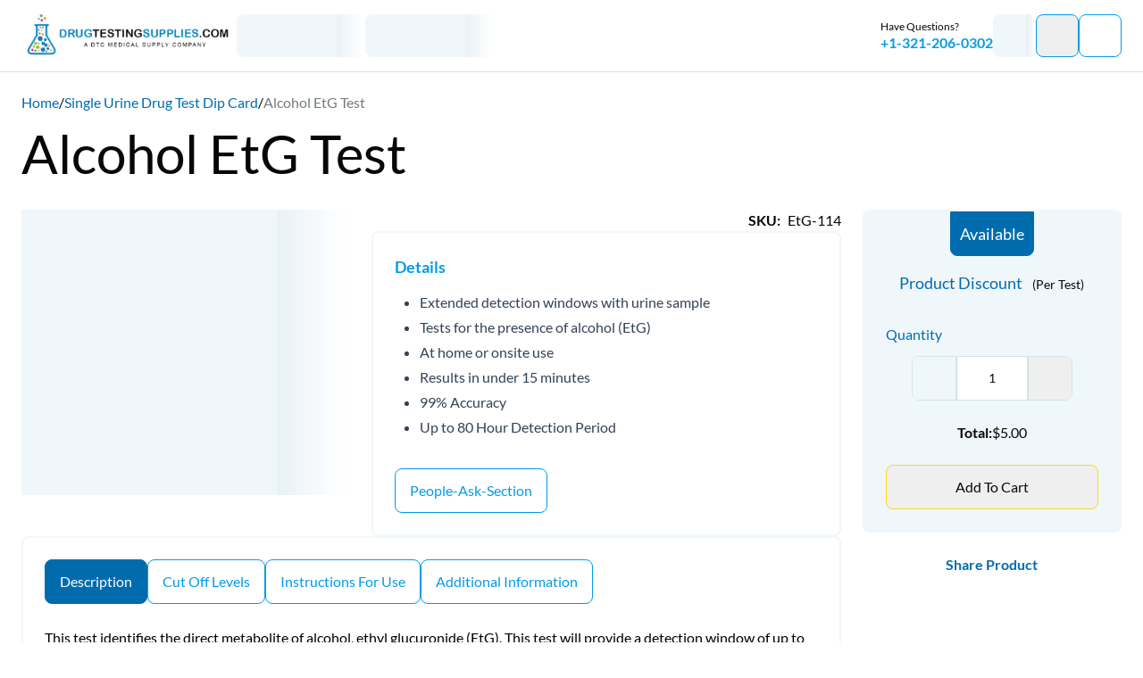

--- FILE ---
content_type: text/html;charset=utf-8
request_url: https://drugtestingsupplies.com/product/etg-alcohol-urine-test
body_size: 20946
content:
<!DOCTYPE html><html  lang="en"><head><meta charset="utf-8"><meta name="viewport" content="width=device-width, initial-scale=1, minimum-scale=1, maximum-scale=5"><script type="importmap">{"imports":{"#entry":"/_nuxt/DYwxHuuD.js"}}</script><title>EtG Test | Drug Testing</title><style>@keyframes Shimmer-b778e655{to{transform:translate(100%)}}.skeleton-box[data-v-b778e655]:after{animation:Shimmer-b778e655 1.5s ease-in-out infinite;background:linear-gradient(90deg,rgb(var(--color-gray-500)/1) 0,rgb(var(--color-white)/1) 20%,rgb(var(--color-gray-100)/1) 60%,rgb(var(--color-gray-500)/1));height:100%;inset:0;position:absolute;width:100%;--tw-translate-x:-100%;transform:translate(var(--tw-translate-x),var(--tw-translate-y)) rotate(var(--tw-rotate)) skew(var(--tw-skew-x)) skewY(var(--tw-skew-y)) scaleX(var(--tw-scale-x)) scaleY(var(--tw-scale-y));--tw-gradient-to:rgb(var(--color-white)/1) var(--tw-gradient-to-position);--tw-content:"";content:var(--tw-content)}</style><style>@keyframes button-pop-3573bcea{0%{transform:scale(var(--btn-focus-scale,.95))}40%{transform:scale(1.02)}to{transform:scale(1)}}.base-btn[data-v-3573bcea]{animation:button-pop-3573bcea .25s ease-out;transition-duration:.2s;transition-property:color,background-color,border-color,text-decoration-color,fill,stroke,opacity,box-shadow,transform,filter,backdrop-filter;transition-timing-function:cubic-bezier(.4,0,.2,1)}.base-btn[data-v-3573bcea]:not(.active):not(.router-link-exact-active):active:focus,.base-btn[data-v-3573bcea]:not(.active):not(.router-link-exact-active):active:hover{animation:none;transform:scale(.95)}.base-btn--primary.base-btn--contained[data-v-3573bcea]{--tw-border-opacity:1;border-color:rgb(var(--color-primary)/var(--tw-border-opacity,1));--tw-bg-opacity:1;background-color:rgb(var(--color-primary)/var(--tw-bg-opacity,1))}.base-btn--primary.base-btn--contained[data-v-3573bcea],.base-btn--primary.base-btn--contained[data-v-3573bcea]:focus:hover{--tw-text-opacity:1;color:rgb(var(--color-white)/var(--tw-text-opacity,1))}.base-btn--primary.base-btn--contained.active[data-v-3573bcea],.base-btn--primary.base-btn--contained.router-link-exact-active[data-v-3573bcea],.base-btn--primary.base-btn--contained[data-v-3573bcea]:active,.base-btn--primary.base-btn--contained[data-v-3573bcea]:hover{--tw-border-opacity:1;border-color:rgb(var(--color-info)/var(--tw-border-opacity,1));--tw-bg-opacity:1;background-color:rgb(var(--color-white)/var(--tw-bg-opacity,1));--tw-text-opacity:1;color:rgb(var(--color-info)/var(--tw-text-opacity,1))}.base-btn--primary.base-btn--contained[data-v-3573bcea]:focus{background-color:rgb(var(--color-info)/var(--tw-bg-opacity,1))}.base-btn--primary.base-btn--contained[data-v-3573bcea]:focus,.base-btn--primary.base-btn--outlined[data-v-3573bcea]{--tw-border-opacity:1;border-color:rgb(var(--color-info)/var(--tw-border-opacity,1));--tw-bg-opacity:1}.base-btn--primary.base-btn--outlined[data-v-3573bcea]{background-color:rgb(var(--color-white)/var(--tw-bg-opacity,1));--tw-text-opacity:1;color:rgb(var(--color-info)/var(--tw-text-opacity,1))}.base-btn--primary.base-btn--outlined.btn--transparent[data-v-3573bcea]{background-color:transparent}.base-btn--primary.base-btn--outlined[data-v-3573bcea]:focus{--tw-border-opacity:1;border-color:rgb(var(--color-info)/var(--tw-border-opacity,1));--tw-bg-opacity:1;background-color:rgb(var(--color-info)/var(--tw-bg-opacity,1));--tw-text-opacity:1;color:rgb(var(--color-white)/var(--tw-text-opacity,1))}.base-btn--primary.base-btn--outlined.active[data-v-3573bcea],.base-btn--primary.base-btn--outlined.router-link-exact-active[data-v-3573bcea],.base-btn--primary.base-btn--outlined[data-v-3573bcea]:active,.base-btn--primary.base-btn--outlined[data-v-3573bcea]:hover{--tw-border-opacity:1;border-color:rgb(var(--color-primary)/var(--tw-border-opacity,1));--tw-bg-opacity:1;background-color:rgb(var(--color-primary)/var(--tw-bg-opacity,1));--tw-text-opacity:1;color:rgb(var(--color-white)/var(--tw-text-opacity,1))}.base-btn--base.base-btn--contained[data-v-3573bcea]{--tw-border-opacity:1;border-color:rgb(var(--color-warning-light)/var(--tw-border-opacity,1));--tw-bg-opacity:1;background-color:rgb(var(--color-warning-light)/var(--tw-bg-opacity,1));--tw-text-opacity:1;color:rgb(var(--color-black)/var(--tw-text-opacity,1))}.base-btn--base.base-btn--contained.active[data-v-3573bcea],.base-btn--base.base-btn--contained.router-link-exact-active[data-v-3573bcea],.base-btn--base.base-btn--contained[data-v-3573bcea]:active,.base-btn--base.base-btn--contained[data-v-3573bcea]:hover{--tw-border-opacity:1;background-color:transparent;border-color:rgb(var(--color-warning-light)/var(--tw-border-opacity,1))}.base-btn--base.base-btn--contained[data-v-3573bcea]:focus{--tw-border-opacity:1;border-color:rgb(var(--color-warning)/var(--tw-border-opacity,1));--tw-bg-opacity:1;background-color:rgb(var(--color-warning)/var(--tw-bg-opacity,1))}.base-btn--base.base-btn--outlined[data-v-3573bcea]{--tw-border-opacity:1;border-color:rgb(var(--color-warning-light)/var(--tw-border-opacity,1));--tw-text-opacity:1;color:rgb(var(--color-black)/var(--tw-text-opacity,1))}.base-btn--base.base-btn--outlined svg[data-v-3573bcea]{--tw-text-opacity:1;color:rgb(var(--color-warning-light)/var(--tw-text-opacity,1))}.base-btn--base.base-btn--outlined[data-v-3573bcea]:focus{--tw-border-opacity:1;border-color:rgb(var(--color-warning)/var(--tw-border-opacity,1));--tw-bg-opacity:1;background-color:rgb(var(--color-warning)/var(--tw-bg-opacity,1))}.base-btn--base.base-btn--outlined.active[data-v-3573bcea],.base-btn--base.base-btn--outlined.router-link-exact-active[data-v-3573bcea],.base-btn--base.base-btn--outlined[data-v-3573bcea]:active,.base-btn--base.base-btn--outlined[data-v-3573bcea]:hover{--tw-border-opacity:1;border-color:rgb(var(--color-warning-light)/var(--tw-border-opacity,1));--tw-bg-opacity:1;background-color:rgb(var(--color-warning-light)/var(--tw-bg-opacity,1))}.base-btn--base.base-btn--outlined.active svg[data-v-3573bcea],.base-btn--base.base-btn--outlined.router-link-exact-active svg[data-v-3573bcea],.base-btn--base.base-btn--outlined:active svg[data-v-3573bcea],.base-btn--base.base-btn--outlined:hover svg[data-v-3573bcea]{--tw-text-opacity:1;color:rgb(var(--color-white)/var(--tw-text-opacity,1))}.base-btn--secondary.base-btn--contained[data-v-3573bcea]{background-color:rgb(var(--color-info)/var(--tw-bg-opacity,1));border-color:rgb(var(--color-info)/var(--tw-border-opacity,1))}.base-btn--secondary.base-btn--contained[data-v-3573bcea],.base-btn--secondary.base-btn--contained[data-v-3573bcea]:focus{--tw-border-opacity:1;--tw-bg-opacity:1;--tw-text-opacity:1;color:rgb(var(--color-white)/var(--tw-text-opacity,1))}.base-btn--secondary.base-btn--contained[data-v-3573bcea]:focus{background-color:rgb(var(--color-primary)/var(--tw-bg-opacity,1));border-color:rgb(var(--color-primary)/var(--tw-border-opacity,1))}.base-btn--secondary.base-btn--contained.active[data-v-3573bcea],.base-btn--secondary.base-btn--contained.router-link-exact-active[data-v-3573bcea],.base-btn--secondary.base-btn--contained[data-v-3573bcea]:active,.base-btn--secondary.base-btn--contained[data-v-3573bcea]:hover{--tw-border-opacity:1;border-color:rgb(var(--color-gray-400)/var(--tw-border-opacity,1));--tw-bg-opacity:1;background-color:rgb(var(--color-white)/var(--tw-bg-opacity,1));--tw-text-opacity:1;color:rgb(var(--color-info)/var(--tw-text-opacity,1))}.base-btn--secondary.base-btn--outlined[data-v-3573bcea]{--tw-border-opacity:1;border-color:rgb(var(--color-info)/var(--tw-border-opacity,1));--tw-text-opacity:1;color:rgb(var(--color-info)/var(--tw-text-opacity,1))}.base-btn--secondary.base-btn--outlined[data-v-3573bcea]:focus{--tw-border-opacity:1;border-color:rgb(var(--color-primary)/var(--tw-border-opacity,1));--tw-bg-opacity:1;background-color:rgb(var(--color-primary)/var(--tw-bg-opacity,1));--tw-text-opacity:1;color:rgb(var(--color-white)/var(--tw-text-opacity,1))}.base-btn--secondary.base-btn--outlined.active[data-v-3573bcea],.base-btn--secondary.base-btn--outlined.router-link-exact-active[data-v-3573bcea],.base-btn--secondary.base-btn--outlined[data-v-3573bcea]:active,.base-btn--secondary.base-btn--outlined[data-v-3573bcea]:hover{--tw-border-opacity:1;border-color:rgb(var(--color-info)/var(--tw-border-opacity,1));--tw-bg-opacity:1;background-color:rgb(var(--color-info)/var(--tw-bg-opacity,1));--tw-text-opacity:1;color:rgb(var(--color-white)/var(--tw-text-opacity,1))}.base-btn--light.base-btn--contained[data-v-3573bcea]{--tw-border-opacity:1;border-color:rgb(var(--color-gray-300)/var(--tw-border-opacity,1));--tw-bg-opacity:1;background-color:rgb(var(--color-gray-300)/var(--tw-bg-opacity,1));--tw-text-opacity:1;color:rgb(var(--color-info)/var(--tw-text-opacity,1))}.base-btn--light.base-btn--contained[data-v-3573bcea]:focus{background-color:rgb(var(--color-primary)/.8);border-color:rgb(var(--color-primary)/.8);--tw-text-opacity:1;color:rgb(var(--color-white)/var(--tw-text-opacity,1))}.base-btn--light.base-btn--contained.active[data-v-3573bcea],.base-btn--light.base-btn--contained.router-link-exact-active[data-v-3573bcea],.base-btn--light.base-btn--contained[data-v-3573bcea]:active,.base-btn--light.base-btn--contained[data-v-3573bcea]:hover{--tw-border-opacity:1;border-color:rgb(var(--color-primary)/var(--tw-border-opacity,1));--tw-bg-opacity:1;background-color:rgb(var(--color-primary)/var(--tw-bg-opacity,1));--tw-text-opacity:1;color:rgb(var(--color-white)/var(--tw-text-opacity,1))}.base-btn--light.base-btn--outlined[data-v-3573bcea]{--tw-border-opacity:1;border-color:rgb(var(--color-gray-300)/var(--tw-border-opacity,1));--tw-bg-opacity:1;background-color:rgb(var(--color-white)/var(--tw-bg-opacity,1));--tw-text-opacity:1;color:rgb(var(--color-black)/var(--tw-text-opacity,1))}.base-btn--light.base-btn--outlined[data-v-3573bcea]:focus{--tw-border-opacity:1;border-color:rgb(var(--color-warning)/var(--tw-border-opacity,1));--tw-text-opacity:1;color:rgb(var(--color-black)/var(--tw-text-opacity,1))}.base-btn--light.base-btn--outlined.active[data-v-3573bcea],.base-btn--light.base-btn--outlined.router-link-exact-active[data-v-3573bcea],.base-btn--light.base-btn--outlined[data-v-3573bcea]:active,.base-btn--light.base-btn--outlined[data-v-3573bcea]:hover{--tw-border-opacity:1;border-color:rgb(var(--color-warning-light)/var(--tw-border-opacity,1))}.base-btn--error.base-btn--contained[data-v-3573bcea]{--tw-border-opacity:1;border-color:rgb(var(--color-error)/var(--tw-border-opacity,1));--tw-bg-opacity:1;background-color:rgb(var(--color-error)/var(--tw-bg-opacity,1))}.base-btn--error.base-btn--contained[data-v-3573bcea],.base-btn--error.base-btn--contained[data-v-3573bcea]:focus:hover{--tw-text-opacity:1;color:rgb(var(--color-white)/var(--tw-text-opacity,1))}.base-btn--error.base-btn--contained[data-v-3573bcea]:focus{background-color:rgb(var(--color-error)/.8);border-color:rgb(var(--color-error)/.8)}.base-btn--error.base-btn--contained.active[data-v-3573bcea],.base-btn--error.base-btn--contained.router-link-exact-active[data-v-3573bcea],.base-btn--error.base-btn--contained[data-v-3573bcea]:active,.base-btn--error.base-btn--contained[data-v-3573bcea]:hover,.base-btn--error.base-btn--outlined[data-v-3573bcea]{--tw-border-opacity:1;border-color:rgb(var(--color-error)/var(--tw-border-opacity,1));--tw-bg-opacity:1;background-color:rgb(var(--color-white)/var(--tw-bg-opacity,1));--tw-text-opacity:1;color:rgb(var(--color-error)/var(--tw-text-opacity,1))}.base-btn--error.base-btn--outlined[data-v-3573bcea]:focus{--tw-border-opacity:1;border-color:rgb(var(--color-error)/var(--tw-border-opacity,1));--tw-bg-opacity:1;background-color:rgb(var(--color-error)/var(--tw-bg-opacity,1));--tw-text-opacity:1;color:rgb(var(--color-white)/var(--tw-text-opacity,1))}.base-btn--error.base-btn--outlined.active[data-v-3573bcea],.base-btn--error.base-btn--outlined.router-link-exact-active[data-v-3573bcea],.base-btn--error.base-btn--outlined[data-v-3573bcea]:active,.base-btn--error.base-btn--outlined[data-v-3573bcea]:hover{background-color:rgb(var(--color-error)/.8);border-color:rgb(var(--color-error)/.8);--tw-text-opacity:1;color:rgb(var(--color-white)/var(--tw-text-opacity,1))}.base-btn--success.base-btn--contained[data-v-3573bcea]{--tw-border-opacity:1;border-color:rgb(var(--color-success)/var(--tw-border-opacity,1));--tw-bg-opacity:1;background-color:rgb(var(--color-success)/var(--tw-bg-opacity,1))}.base-btn--success.base-btn--contained[data-v-3573bcea],.base-btn--success.base-btn--contained[data-v-3573bcea]:focus:hover{--tw-text-opacity:1;color:rgb(var(--color-white)/var(--tw-text-opacity,1))}.base-btn--success.base-btn--contained[data-v-3573bcea]:focus{background-color:rgb(var(--color-success)/.8);border-color:rgb(var(--color-success)/.8)}.base-btn--success.base-btn--contained.active[data-v-3573bcea],.base-btn--success.base-btn--contained.router-link-exact-active[data-v-3573bcea],.base-btn--success.base-btn--contained[data-v-3573bcea]:active,.base-btn--success.base-btn--contained[data-v-3573bcea]:hover{--tw-border-opacity:1;border-color:rgb(var(--color-success)/var(--tw-border-opacity,1));--tw-bg-opacity:1;background-color:rgb(var(--color-white)/var(--tw-bg-opacity,1));--tw-text-opacity:1;color:rgb(var(--color-success)/var(--tw-text-opacity,1))}.base-btn--success.base-btn--outlined[data-v-3573bcea]{background-color:rgb(var(--color-white)/var(--tw-bg-opacity,1));color:rgb(var(--color-error)/var(--tw-text-opacity,1))}.base-btn--success.base-btn--outlined[data-v-3573bcea],.base-btn--success.base-btn--outlined[data-v-3573bcea]:focus{--tw-border-opacity:1;border-color:rgb(var(--color-success)/var(--tw-border-opacity,1));--tw-bg-opacity:1;--tw-text-opacity:1}.base-btn--success.base-btn--outlined[data-v-3573bcea]:focus{background-color:rgb(var(--color-success)/var(--tw-bg-opacity,1));color:rgb(var(--color-white)/var(--tw-text-opacity,1))}.base-btn--success.base-btn--outlined.active[data-v-3573bcea],.base-btn--success.base-btn--outlined.router-link-exact-active[data-v-3573bcea],.base-btn--success.base-btn--outlined[data-v-3573bcea]:active,.base-btn--success.base-btn--outlined[data-v-3573bcea]:hover{background-color:rgb(var(--color-success)/.8);border-color:rgb(var(--color-success)/.8);--tw-text-opacity:1;color:rgb(var(--color-white)/var(--tw-text-opacity,1))}</style><style>.swiper[data-v-344dc2c1]{--swiper-navigation-size:18px;--swiper-theme-color:rgb(var(--color-black)/1);--swiper-pagination-color:rgb(var(--color-primary)/1);--swiper-pagination-bullet-inactive-color:rgb(var(--color-primary)/1)}.swiper[data-v-344dc2c1] .swiper-pagination-bullets.swiper-pagination-horizontal{bottom:5px}.swiper[data-v-344dc2c1] .swiper-button-next{right:.25rem}@media (min-width:768px){.swiper[data-v-344dc2c1] .swiper-button-next{right:1rem}}.swiper[data-v-344dc2c1] .swiper-button-prev{left:.25rem}@media (min-width:768px){.swiper[data-v-344dc2c1] .swiper-button-prev{left:1rem}}.swiper[data-v-344dc2c1] .swiper-button-next,.swiper[data-v-344dc2c1] .swiper-button-prev{border-radius:.5rem;border-width:2px;height:2rem;width:2rem;--tw-border-opacity:1;border-color:rgb(var(--color-gray-100)/var(--tw-border-opacity,1));--tw-bg-opacity:1;background-color:rgb(var(--color-white)/var(--tw-bg-opacity,1));padding:.5rem}.swiper[data-v-344dc2c1] .swiper-button-next:hover,.swiper[data-v-344dc2c1] .swiper-button-prev:hover{--tw-bg-opacity:1;background-color:rgb(var(--color-info)/var(--tw-bg-opacity,1));--tw-text-opacity:1;color:rgb(var(--color-white)/var(--tw-text-opacity,1))}.swiper[data-v-344dc2c1] .swiper-button-next.swiper-button-disabled,.swiper[data-v-344dc2c1] .swiper-button-prev.swiper-button-disabled{--tw-bg-opacity:1;background-color:rgb(var(--color-white)/var(--tw-bg-opacity,1));--tw-text-opacity:1;color:rgb(var(--color-gray-400)/var(--tw-text-opacity,1));opacity:1}@media (min-width:768px){.swiper[data-v-344dc2c1] .swiper-button-next{right:1rem}.swiper[data-v-344dc2c1] .swiper-button-prev{left:1rem}}[data-v-344dc2c1] .swiper-slide{aspect-ratio:1/1;overflow:hidden}[data-v-344dc2c1] .swiper-slide img{border-radius:.5rem;display:block;max-height:100%;-o-object-fit:cover;object-fit:cover;width:100%}</style><style>[data-v-c0419a1b] input[type=number],[data-v-c0419a1b] input[type=number]::-webkit-inner-spin-button,[data-v-c0419a1b] input[type=number]::-webkit-outer-spin-button{-webkit-appearance:none;-moz-appearance:textfield!important}[data-v-c0419a1b] .adornment--right{border-left-width:2px}[data-v-c0419a1b] .adornment--left{border-right-width:2px}</style><style>.base-input{-webkit-appearance:none;-moz-appearance:none;appearance:none;border-radius:.5rem;width:100%;--tw-bg-opacity:1;background-color:rgb(var(--color-white)/var(--tw-bg-opacity,1));font-size:.875rem;line-height:1.25rem}.base-input::-moz-placeholder{--tw-placeholder-opacity:1;color:rgb(var(--color-gray-600)/var(--tw-placeholder-opacity,1))}.base-input::placeholder{--tw-placeholder-opacity:1;color:rgb(var(--color-gray-600)/var(--tw-placeholder-opacity,1))}.base-input:-webkit-autofill{--tw-bg-opacity:1;background-color:rgb(var(--color-white)/var(--tw-bg-opacity,1))}.base-input:autofill{--tw-bg-opacity:1;background-color:rgb(var(--color-white)/var(--tw-bg-opacity,1))}.base-input[disabled]:focus,.base-input[readonly]:focus{--tw-border-opacity:1;border-color:rgb(229 231 235/var(--tw-border-opacity,1));--tw-ring-offset-shadow:var(--tw-ring-inset) 0 0 0 var(--tw-ring-offset-width) var(--tw-ring-offset-color);--tw-ring-shadow:var(--tw-ring-inset) 0 0 0 calc(var(--tw-ring-offset-width)) var(--tw-ring-color);box-shadow:var(--tw-ring-offset-shadow),var(--tw-ring-shadow),var(--tw-shadow,0 0 #0000)}.base-input[disabled]{cursor:not-allowed;--tw-bg-opacity:1;background-color:rgb(229 231 235/var(--tw-bg-opacity,1))}.base-input:not([readonly]){--tw-ring-opacity:1;--tw-ring-color:rgb(var(--color-info)/var(--tw-ring-opacity,1))}.base-input:not([readonly]):focus{--tw-bg-opacity:1;background-color:rgb(var(--color-white)/var(--tw-bg-opacity,1));--tw-shadow:0 0 0 .25rem;--tw-shadow-colored:0 0 0 .25rem var(--tw-shadow-color);box-shadow:var(--tw-ring-offset-shadow,0 0 #0000),var(--tw-ring-shadow,0 0 #0000),var(--tw-shadow);--tw-shadow-color:rgb(var(--color-primary)/.2);--tw-shadow:var(--tw-shadow-colored);outline:2px solid transparent;outline-offset:2px;--tw-ring-offset-shadow:var(--tw-ring-inset) 0 0 0 var(--tw-ring-offset-width) var(--tw-ring-offset-color);--tw-ring-shadow:var(--tw-ring-inset) 0 0 0 calc(1px + var(--tw-ring-offset-width)) var(--tw-ring-color);box-shadow:var(--tw-ring-offset-shadow),var(--tw-ring-shadow),var(--tw-shadow,0 0 #0000)}.base-input--is-error:not([readonly]){--tw-ring-opacity:1;--tw-ring-color:rgb(var(--color-error)/var(--tw-ring-opacity,1))}.base-input--is-error:not([readonly]):focus{--tw-border-opacity:1;border-color:rgb(var(--color-error)/var(--tw-border-opacity,1));--tw-shadow-color:rgb(var(--color-error)/.2);--tw-shadow:var(--tw-shadow-colored);--tw-ring-opacity:1;--tw-ring-color:rgb(var(--color-error)/var(--tw-ring-opacity,1))}.adornment{position:absolute;--tw-border-opacity:1;border-color:rgb(var(--color-gray-400)/var(--tw-border-opacity,1));bottom:1px;top:1px}.adornment,.adornment>button{align-items:center;display:flex;justify-content:center}.adornment>button{flex:1 1 0%;flex-direction:column;height:100%}.adornment--right{right:0}.adornment--left{left:0}.secondary-input{-webkit-appearance:none;-moz-appearance:none;appearance:none;border-radius:1.5rem;border-width:2px;width:100%;--tw-border-opacity:1;border-color:rgb(var(--color-gray-100)/var(--tw-border-opacity,1));--tw-bg-opacity:1;background-color:rgb(var(--color-gray-100)/var(--tw-bg-opacity,1));font-size:.875rem;line-height:1.25rem;padding:.75rem 1.25rem}.secondary-input::-moz-placeholder{--tw-placeholder-opacity:1;color:rgb(var(--color-gray-600)/var(--tw-placeholder-opacity,1))}.secondary-input::placeholder{--tw-placeholder-opacity:1;color:rgb(var(--color-gray-600)/var(--tw-placeholder-opacity,1))}.secondary-input:-webkit-autofill{--tw-bg-opacity:1;background-color:rgb(var(--color-white)/var(--tw-bg-opacity,1))}.secondary-input:autofill{--tw-bg-opacity:1;background-color:rgb(var(--color-white)/var(--tw-bg-opacity,1))}.secondary-input:focus{--tw-bg-opacity:1;background-color:rgb(var(--color-white)/var(--tw-bg-opacity,1));outline:2px solid transparent;outline-offset:2px}</style><style>.expansion-panel[data-v-2ffef223]{border-radius:.75rem;border-width:2px;--tw-border-opacity:1;border-color:rgb(var(--color-gray-100)/var(--tw-border-opacity,1));margin-bottom:1.25rem;overflow:hidden}</style><style>.expansion-panel-title--base[data-v-f99e3037]{font-size:1.125rem;line-height:1.75rem;padding:1rem .5rem}@media (min-width:768px){.expansion-panel-title--base[data-v-f99e3037]{padding:.625rem 2rem}}.expansion-panel-title--base .btn-expand[data-v-f99e3037]{height:36px;width:36px}.expansion-panel-title--small[data-v-f99e3037]{font-size:.875rem;line-height:1.25rem;padding:.5rem .25rem}@media (min-width:768px){.expansion-panel-title--small[data-v-f99e3037]{padding:.375rem 1rem}}.expansion-panel-title--small .btn-expand[data-v-f99e3037]{height:28px;width:28px}.expansion-panel-title--active[data-v-f99e3037]{border-bottom-width:2px;--tw-border-opacity:1;border-color:rgb(var(--color-primary)/var(--tw-border-opacity,1));--tw-bg-opacity:1;background-color:rgb(var(--color-primary)/var(--tw-bg-opacity,1));--tw-text-opacity:1;color:rgb(var(--color-white)/var(--tw-text-opacity,1))}</style><style>.expansion-panel-text[data-v-1105625a]{border-bottom-left-radius:.75rem;border-bottom-right-radius:.75rem;--tw-bg-opacity:1;background-color:rgb(var(--color-white)/var(--tw-bg-opacity,1))}.expansion-panel-text--base .expansion-panel-text__wrapper[data-v-1105625a]{padding:2rem}@media (min-width:768px){.expansion-panel-text--base .expansion-panel-text__wrapper[data-v-1105625a]{padding:1rem}}.expansion-panel-text--small .expansion-panel-text__wrapper[data-v-1105625a]{padding:1rem}@media (min-width:768px){.expansion-panel-text--small .expansion-panel-text__wrapper[data-v-1105625a]{padding:.75rem}}</style><link rel="stylesheet" href="/_nuxt/entry.CrhFT-Hh.css" crossorigin><link rel="stylesheet" href="/_nuxt/vendor-swiper.DkXhtUcR.css" crossorigin><link rel="stylesheet" href="/_nuxt/vendor-v-calendar.kXJn94Xb.css" crossorigin><link rel="stylesheet" href="/_nuxt/vendor-viewer.PPL_ILKk.css" crossorigin><link rel="stylesheet" href="/_nuxt/ExpansionPanels.DDIwkKVm.css" crossorigin><link rel="stylesheet" href="/_nuxt/BaseFieldText.DzrNrbgf.css" crossorigin><link rel="stylesheet" href="/_nuxt/BaseFieldNumber.BOe7AFcJ.css" crossorigin><link rel="stylesheet" href="/_nuxt/BaseTable.l2eAJann.css" crossorigin><link rel="stylesheet" href="/_nuxt/StartRating.CVnSlp_d.css" crossorigin><link rel="stylesheet" href="/_nuxt/BaseSkeletonList.DfSt5ubh.css" crossorigin><style>:where(.i-mdi\:account){display:inline-block;width:1em;height:1em;background-color:currentColor;-webkit-mask-image:var(--svg);mask-image:var(--svg);-webkit-mask-repeat:no-repeat;mask-repeat:no-repeat;-webkit-mask-size:100% 100%;mask-size:100% 100%;--svg:url("data:image/svg+xml,%3Csvg xmlns='http://www.w3.org/2000/svg' viewBox='0 0 24 24' width='24' height='24'%3E%3Cpath fill='black' d='M12 4a4 4 0 0 1 4 4a4 4 0 0 1-4 4a4 4 0 0 1-4-4a4 4 0 0 1 4-4m0 10c4.42 0 8 1.79 8 4v2H4v-2c0-2.21 3.58-4 8-4'/%3E%3C/svg%3E")}:where(.i-mdi\:address-marker){display:inline-block;width:1em;height:1em;background-color:currentColor;-webkit-mask-image:var(--svg);mask-image:var(--svg);-webkit-mask-repeat:no-repeat;mask-repeat:no-repeat;-webkit-mask-size:100% 100%;mask-size:100% 100%;--svg:url("data:image/svg+xml,%3Csvg xmlns='http://www.w3.org/2000/svg' viewBox='0 0 24 24' width='24' height='24'%3E%3Cpath fill='black' d='M12 11.5A2.5 2.5 0 0 1 9.5 9A2.5 2.5 0 0 1 12 6.5A2.5 2.5 0 0 1 14.5 9a2.5 2.5 0 0 1-2.5 2.5M12 2a7 7 0 0 0-7 7c0 5.25 7 13 7 13s7-7.75 7-13a7 7 0 0 0-7-7'/%3E%3C/svg%3E")}:where(.i-mdi\:chevron-down){display:inline-block;width:1em;height:1em;background-color:currentColor;-webkit-mask-image:var(--svg);mask-image:var(--svg);-webkit-mask-repeat:no-repeat;mask-repeat:no-repeat;-webkit-mask-size:100% 100%;mask-size:100% 100%;--svg:url("data:image/svg+xml,%3Csvg xmlns='http://www.w3.org/2000/svg' viewBox='0 0 24 24' width='24' height='24'%3E%3Cpath fill='black' d='M7.41 8.58L12 13.17l4.59-4.59L18 10l-6 6l-6-6z'/%3E%3C/svg%3E")}:where(.i-mdi\:email){display:inline-block;width:1em;height:1em;background-color:currentColor;-webkit-mask-image:var(--svg);mask-image:var(--svg);-webkit-mask-repeat:no-repeat;mask-repeat:no-repeat;-webkit-mask-size:100% 100%;mask-size:100% 100%;--svg:url("data:image/svg+xml,%3Csvg xmlns='http://www.w3.org/2000/svg' viewBox='0 0 24 24' width='24' height='24'%3E%3Cpath fill='black' d='m20 8l-8 5l-8-5V6l8 5l8-5m0-2H4c-1.11 0-2 .89-2 2v12a2 2 0 0 0 2 2h16a2 2 0 0 0 2-2V6a2 2 0 0 0-2-2'/%3E%3C/svg%3E")}:where(.i-mdi\:flask-empty){display:inline-block;width:1em;height:1em;background-color:currentColor;-webkit-mask-image:var(--svg);mask-image:var(--svg);-webkit-mask-repeat:no-repeat;mask-repeat:no-repeat;-webkit-mask-size:100% 100%;mask-size:100% 100%;--svg:url("data:image/svg+xml,%3Csvg xmlns='http://www.w3.org/2000/svg' viewBox='0 0 24 24' width='24' height='24'%3E%3Cpath fill='black' d='M6 22a3 3 0 0 1-3-3c0-.6.18-1.16.5-1.63L9 7.81V6a1 1 0 0 1-1-1V4a2 2 0 0 1 2-2h4a2 2 0 0 1 2 2v1a1 1 0 0 1-1 1v1.81l5.5 9.56c.32.47.5 1.03.5 1.63a3 3 0 0 1-3 3z'/%3E%3C/svg%3E")}:where(.i-mdi\:minus){display:inline-block;width:1em;height:1em;background-color:currentColor;-webkit-mask-image:var(--svg);mask-image:var(--svg);-webkit-mask-repeat:no-repeat;mask-repeat:no-repeat;-webkit-mask-size:100% 100%;mask-size:100% 100%;--svg:url("data:image/svg+xml,%3Csvg xmlns='http://www.w3.org/2000/svg' viewBox='0 0 24 24' width='24' height='24'%3E%3Cpath fill='black' d='M19 13H5v-2h14z'/%3E%3C/svg%3E")}:where(.i-mdi\:phone){display:inline-block;width:1em;height:1em;background-color:currentColor;-webkit-mask-image:var(--svg);mask-image:var(--svg);-webkit-mask-repeat:no-repeat;mask-repeat:no-repeat;-webkit-mask-size:100% 100%;mask-size:100% 100%;--svg:url("data:image/svg+xml,%3Csvg xmlns='http://www.w3.org/2000/svg' viewBox='0 0 24 24' width='24' height='24'%3E%3Cpath fill='black' d='M6.62 10.79c1.44 2.83 3.76 5.15 6.59 6.59l2.2-2.2c.28-.28.67-.36 1.02-.25c1.12.37 2.32.57 3.57.57a1 1 0 0 1 1 1V20a1 1 0 0 1-1 1A17 17 0 0 1 3 4a1 1 0 0 1 1-1h3.5a1 1 0 0 1 1 1c0 1.25.2 2.45.57 3.57c.11.35.03.74-.25 1.02z'/%3E%3C/svg%3E")}:where(.i-mdi\:plus){display:inline-block;width:1em;height:1em;background-color:currentColor;-webkit-mask-image:var(--svg);mask-image:var(--svg);-webkit-mask-repeat:no-repeat;mask-repeat:no-repeat;-webkit-mask-size:100% 100%;mask-size:100% 100%;--svg:url("data:image/svg+xml,%3Csvg xmlns='http://www.w3.org/2000/svg' viewBox='0 0 24 24' width='24' height='24'%3E%3Cpath fill='black' d='M19 13h-6v6h-2v-6H5v-2h6V5h2v6h6z'/%3E%3C/svg%3E")}:where(.i-mdi\:tooltip-question){display:inline-block;width:1em;height:1em;background-color:currentColor;-webkit-mask-image:var(--svg);mask-image:var(--svg);-webkit-mask-repeat:no-repeat;mask-repeat:no-repeat;-webkit-mask-size:100% 100%;mask-size:100% 100%;--svg:url("data:image/svg+xml,%3Csvg xmlns='http://www.w3.org/2000/svg' viewBox='0 0 24 24' width='24' height='24'%3E%3Cpath fill='black' d='M20 2H4c-.53 0-1.04.21-1.41.59C2.21 2.96 2 3.47 2 4v12c0 .53.21 1.04.59 1.41c.37.38.88.59 1.41.59h4l4 4l4-4h4c.53 0 1.04-.21 1.41-.59S22 16.53 22 16V4c0-.53-.21-1.04-.59-1.41C21.04 2.21 20.53 2 20 2m-9.95 4.04c.54-.36 1.25-.54 2.14-.54c.94 0 1.69.21 2.23.62q.81.63.81 1.68c0 .44-.15.83-.44 1.2c-.29.36-.67.64-1.13.85c-.26.15-.43.3-.52.47c-.09.18-.14.4-.14.68h-2c0-.5.1-.84.29-1.08c.21-.24.55-.52 1.07-.84c.26-.14.47-.32.64-.54c.14-.21.22-.46.22-.74c0-.3-.09-.52-.27-.69c-.18-.18-.45-.26-.76-.26c-.27 0-.49.07-.69.21c-.16.14-.26.35-.26.63H9.27c-.05-.69.23-1.29.78-1.65M11 14v-2h2v2Z'/%3E%3C/svg%3E")}:where(.i-ps\:shopping-cart){display:inline-block;width:1.04em;height:1em;background-color:currentColor;-webkit-mask-image:var(--svg);mask-image:var(--svg);-webkit-mask-repeat:no-repeat;mask-repeat:no-repeat;-webkit-mask-size:100% 100%;mask-size:100% 100%;--svg:url("data:image/svg+xml,%3Csvg xmlns='http://www.w3.org/2000/svg' viewBox='0 0 512 496' width='512' height='496'%3E%3Cpath fill='black' d='M469 155H252L151 16q-6-10-17-11t-21 7q-15 16-2 32l79 111H43q-18 0-30.5 12.5T0 197v22q0 28 26 38l59 181q4 14 16 25.5t27 11.5h256q15 0 27-11.5t16-25.5l59-179q26-10 26-38v-22q0-19-12.5-31.5T469 155M43 197h179l15 20q2 0 2 2H43zm343 229v2q0 1-1 2t-1 2H130q-2 0-2-4L73 261h366zM275 219q7-12 7-22h187v22zM149 394q1 7 8 12t14 5h4q8-2 13-10t2-16l-21-85q-2-8-10-13t-16-2q-8 2-13 10t-2 15zm188 17h4q7 0 14-5t8-12l21-86q2-8-2.5-16t-12.5-9q-21-4-26 15l-21 85q-6 20 15 28m-81 0q21 0 21-22v-85q0-21-21-21t-21 21v85q0 22 21 22'/%3E%3C/svg%3E")}:where(.i-teenyicons\:basket-plus-solid){display:inline-block;width:1em;height:1em;background-color:currentColor;-webkit-mask-image:var(--svg);mask-image:var(--svg);-webkit-mask-repeat:no-repeat;mask-repeat:no-repeat;-webkit-mask-size:100% 100%;mask-size:100% 100%;--svg:url("data:image/svg+xml,%3Csvg xmlns='http://www.w3.org/2000/svg' viewBox='0 0 15 15' width='15' height='15'%3E%3Cpath fill='black' fill-rule='evenodd' d='M4.383 5L6.93.757L6.07.243L3.217 5H.703A.703.703 0 0 0 0 5.703v.439c0 2.944.685 5.847 2.002 8.48a.69.69 0 0 0 .612.378h9.772c.26 0 .496-.146.612-.379A18.96 18.96 0 0 0 15 6.141v-.438A.703.703 0 0 0 14.297 5h-2.514L8.93.243l-.86.514L10.617 5zM7 12v-2H5V9h2V7h1v2h2v1H8v2z' clip-rule='evenodd'/%3E%3C/svg%3E")}</style><link rel="prefetch" as="script" crossorigin href="/_nuxt/BtCwQ8S_.js"><link rel="prefetch" as="script" crossorigin href="/_nuxt/SAtMZA17.js"><link rel="prefetch" as="script" crossorigin href="/_nuxt/70iCozWl.js"><link rel="prefetch" as="script" crossorigin href="/_nuxt/d_lxI-l9.js"><link rel="prefetch" as="script" crossorigin href="/_nuxt/CqOR9L62.js"><link rel="prefetch" as="script" crossorigin href="/_nuxt/BCTBtrsO.js"><link rel="prefetch" as="script" crossorigin href="/_nuxt/CFZz47rJ.js"><link rel="prefetch" as="style" crossorigin href="/_nuxt/InputCheckbox.Sc0ZGGqu.css"><link rel="prefetch" as="script" crossorigin href="/_nuxt/QfcrN4Y_.js"><link rel="prefetch" as="script" crossorigin href="/_nuxt/eE2-g9iS.js"><link rel="prefetch" as="script" crossorigin href="/_nuxt/Sgtrh4G8.js"><link rel="prefetch" as="script" crossorigin href="/_nuxt/BxiqoA3P.js"><link rel="prefetch" as="script" crossorigin href="/_nuxt/smxNU5Lf.js"><link rel="prefetch" as="script" crossorigin href="/_nuxt/DwSEFeat.js"><link rel="prefetch" as="script" crossorigin href="/_nuxt/B4LUVimU.js"><link rel="prefetch" as="script" crossorigin href="/_nuxt/BKPF9PCl.js"><link rel="prefetch" as="script" crossorigin href="/_nuxt/CiiUjUDY.js"><link rel="prefetch" as="script" crossorigin href="/_nuxt/xLHXJXRa.js"><link rel="prefetch" as="script" crossorigin href="/_nuxt/0HL4qhIQ.js"><link rel="prefetch" as="script" crossorigin href="/_nuxt/imTpu3sT.js"><link rel="prefetch" as="script" crossorigin href="/_nuxt/s87mxmlr.js"><link rel="prefetch" as="script" crossorigin href="/_nuxt/Bh9QAzbS.js"><link rel="prefetch" as="script" crossorigin href="/_nuxt/DxaqDrwJ.js"><link rel="prefetch" as="script" crossorigin href="/_nuxt/BD11hKf6.js"><link rel="prefetch" as="script" crossorigin href="/_nuxt/D4mkpmuW.js"><link rel="prefetch" as="script" crossorigin href="/_nuxt/BI66d5c9.js"><meta property="og:image" content="https://api.drugtestingsupplies.com/storage/Product Photos/EtG-114.1.jpg"><meta property="og:image:type" content="image/jpeg"><meta name="twitter:card" content="summary_large_image"><meta name="twitter:image" content="https://api.drugtestingsupplies.com/storage/Product Photos/EtG-114.1.jpg"><meta name="twitter:image:src" content="https://api.drugtestingsupplies.com/storage/Product Photos/EtG-114.1.jpg"><meta property="og:image:width" content="1200"><meta name="twitter:image:width" content="1200"><meta property="og:image:height" content="630"><meta name="twitter:image:height" content="630"><link rel="apple-touch-icon" sizes="72x72" href="/icons/apple-touch-icon.png"><link rel="icon" type="image/png" sizes="32x32" href="/icons/favicon-32x32.png"><link rel="icon" type="image/png" sizes="16x16" href="/icons/favicon-16x16.png"><meta name="format-detection" content="telephone=no"><meta name="msapplication-TileColor" content="#F79827"><meta name="theme-color" content="#fff"><meta name="msvalidate.01" content="8B34599AD6E0CE15AF3769560A89B411"><meta property="og:type" content="website"><meta name="robots" content="index, follow, max-image-preview:large, max-snippet:-1, max-video-preview:-1"><meta name="description" content="The Alcohol EtG Test detects alcohol consumption by identifying ethyl glucuronide in urine. Buy reliable kits at DrugTestingSupplies for accuracy."><meta name="keywords" content="EtG rapid drug test,alcohol drug test strips,alcohol etg test,alcohol ethyl glucuronide etg urine test panel strips,alcohol in a urine test,alcohol test strips,alcohol urine test etg,alcohol urine test strips,at home alcohol test,etg,etg alcohol testing,etg alcohol test,etg drug screen,etg test for alcohol,etg test strips,etg testing,etg urine test,ethyl glucuronide,ethyl glucuronide (etg) test,ethyl glucuronide test,urine alcohol test strips"><script type="module" src="/_nuxt/DYwxHuuD.js" crossorigin></script><meta property="og:title" data-infer="" content="EtG Test | Drug Testing"><meta property="og:description" data-infer="" content="The Alcohol EtG Test detects alcohol consumption by identifying ethyl glucuronide in urine. Buy reliable kits at DrugTestingSupplies for accuracy."><link rel="canonical" href="https://drugtestingsupplies.com/product/etg-alcohol-urine-test"><meta property="og:url" content="https://drugtestingsupplies.com/product/etg-alcohol-urine-test"><meta property="og:site_name" content="Drug Testing"></head><body  id="app"><noscript data-hid="gtag-noscript"><iframe src="https://www.googletagmanager.com/ns.html?id=GTM-W7WBT67D" height="0" width="0" style="display:none;visibility:hidden"></iframe></noscript><noscript data-hid="pixel-for-fb"><img height="1" width="1" style="display:none" src="https://www.facebook.com/tr?id=961146559175149&ev=PageView&noscript=1"/></noscript><div id="__nuxt"><div class="flex flex-col h-full"><div class="nuxt-loading-indicator" style="position:fixed;top:0;right:0;left:0;pointer-events:none;width:auto;height:3px;opacity:0;background:repeating-linear-gradient(to right,#00dc82 0%,#34cdfe 50%,#0047e1 100%);background-size:Infinity% auto;transform:scaleX(0%);transform-origin:left;transition:transform 0.1s, height 0.4s, opacity 0.4s;z-index:999999;"></div><div class="min-h-screen flex flex-col justify-center"><header class="border-b border-gray-400 md:sticky top-0 bg-white z-30"><div class="mx-auto relative max-w-full w-full px-6 lg:container flex xl:gap-5 gap-x-2 gap-y-4 justify-between flex-wrap py-3 items-center"><!--[--><a href="/" class="default-transition text-info hover:underline sm:w-auto w-full text-center"><!--[--><img class="max-w-full inline-block h-14 w-auto" src="/assets/images/main-logo.webp" alt="logo" width="240px" height="56px"><!--]--><!----></a><div class="md:order-none order-2 md:w-36 w-full max-w-[250px] lg:mr-0 sm:mr-0 md:ml-0 ml-auto mr-auto"><!--[--><div class="bg-gray-100 relative skeleton-box overflow-hidden rounded-lg h-12" data-v-b778e655></div><!--]--></div><div class="md:order-none order-2 md:w-36 w-full lg:mr-auto sm:mr-0 md:ml-0 ml-auto mr-auto"><!--[--><div class="bg-gray-100 relative skeleton-box overflow-hidden rounded-lg w-36 h-12" data-v-b778e655></div><!--]--></div><div><p class="text-xs !break-words capitalize"><!--[-->have questions? <!--]--></p><a class="default-transition text-info hover:underline font-bold whitespace-nowrap" href="tel:+1-321-206-0302"><!--[-->+1-321-206-0302<!--]--><!----></a></div><div class="flex flex-wrap gap-2 text-4xl items-center sm:mr-0 mr-auto"><!--[--><div class="bg-gray-100 relative skeleton-box overflow-hidden rounded-lg w-12 h-12" data-v-b778e655></div><!--]--><button class="base-btn rounded-lg inline-flex items-center outline-none border text-center justify-center relative capitalize base-btn--outlined base-btn--secondary px-2 py-0.5 min-h-[48px] min-w-[48px] w-12 h-12" type="button" aria-label="Log in" data-v-3573bcea><span class="flex flex-row w-full items-center gap-2 justify-center" data-v-3573bcea><!--[--><span class="iconify i-mdi:account transition-default" aria-hidden="true" style="font-size:21px;" data-v-3573bcea></span><!--]--><!--[--><!----><!--]--></span><!----></button><a href="/cart" class="base-btn rounded-lg inline-flex items-center outline-none border text-center justify-center relative capitalize base-btn--outlined base-btn--secondary px-2 py-0.5 min-h-[48px] min-w-[48px]" data-v-3573bcea><span class="flex flex-row w-full items-center gap-2 justify-center" data-v-3573bcea><!--[--><!----><!--]--><!--[--><span class="iconify i-ps:shopping-cart" aria-hidden="true" style="font-size:24px;"></span><span></span><!--]--></span><!----></a></div><!--]--></div></header><!--[--><div><!--[--><!--[--><!--[--><div class="min-h-[50vh] relative flex-auto flex flex-col"><div class="flex flex-col flex-1"><div class="mx-auto relative max-w-full w-full md:mt-6 md:mb-20 mt-4 mb-10 lg:container"><!--[--><section class="mx-auto relative max-w-full w-full px-6 lg:container"><!--[--><!--[--><!--[--><!--[--><ul class="flex flex-wrap gap-1.5 capitalize mb-2"><!--[--><!--[--><li><a href="/" class="default-transition text-primary hover:underline"><!--[--><!--[-->home<!--]--><!--]--><!----></a></li><li><!--[-->/<!--]--></li><!--]--><!--[--><li><a href="/single-urine-drug-test-dip-card" class="default-transition text-primary hover:underline"><!--[--><!--[-->Single Urine Drug Test Dip Card<!--]--><!--]--><!----></a></li><li><!--[-->/<!--]--></li><!--]--><!--[--><li><a aria-current="page" href="/product/etg-alcohol-urine-test" class="router-link-active !text-gray-600 !no-underline cursor-text default-transition text-primary hover:underline"><!--[--><!--[-->Alcohol EtG Test<!--]--><!--]--><!----></a></li><!----><!--]--><!--]--></ul><h1 class="lg:text-6xl md:text-4xl text-3xl !break-words md:mb-6 mb-4"><!--[-->Alcohol EtG Test<!--]--></h1><!----><div class="grid lg:grid-cols-12 grid-cols-1 md:gap-6 gap-4 space-xlMb"><div class="xl:col-span-9 lg:col-span-8 flex flex-col md:gap-6 gap-4"><div class="grid md:grid-cols-12 grid-cols-1 md:gap-6 gap-2"><div class="relative lg:col-span-5 md:col-span-6"><!----><div class="max-w-full" data-v-344dc2c1><!--[--><div class="bg-gray-100 relative skeleton-box overflow-hidden w-full h-80" data-v-344dc2c1 data-v-b778e655></div><!--]--></div></div><!----><div class="lg:col-span-7 md:col-span-12 flex flex-col md:gap-3 gap-2"><p class="md:text-base text-sm !break-words text-right"><!--[--><b>SKU:</b><span class="inline-block ml-2">EtG-114</span><!--]--></p><div class="relative base-card md:p-6 p-4 rounded-lg border-2 border-secondary bg-white flex-auto"><!--[--><!--[--><!--[--><div class="md:mb-8 mb-6"><p class="md:text-lg text-base !break-words text-info font-bold mb-3"><!--[-->Details<!--]--></p><div><div class="editor-text-wrap max-w-full prose prose-slate mx-auto ck-content"><ul><li>Extended detection windows with urine sample&nbsp;</li><li>Tests for the presence of alcohol (EtG)&nbsp;</li><li>At home or onsite use&nbsp;</li><li>Results in under 15 minutes&nbsp;</li><li>99% Accuracy&nbsp;</li><li>Up to 80 Hour Detection Period</li></ul></div><!----></div></div><!----><a class="base-btn rounded-lg inline-flex items-center outline-none border text-center justify-center relative capitalize base-btn--outlined base-btn--secondary min-w-[94px] min-h-[50px] md:px-4 md:py-3 px-3 py-2 sm:w-auto w-full" href="#people-ask-section" data-v-3573bcea><span class="flex flex-row w-full items-center gap-2 justify-center" data-v-3573bcea><!--[--><span class="iconify i-mdi:tooltip-question transition-default" aria-hidden="true" style="font-size:21px;" data-v-3573bcea></span><!--]--><!--[--><span class="inline-flex" data-v-3573bcea>people-ask-section</span><!--]--></span><!----></a><!--]--><!----><!--]--><!--]--></div></div><!----></div><div class="relative base-card md:p-6 p-4 rounded-lg border-2 border-secondary bg-white"><!--[--><!--[--><!--[--><div class="base-tabs"><ul class="flex flex-wrap justify-start md:gap-3 gap-2 md:mb-6 mb-4"><!--[--><li><!--[--><button class="base-btn rounded-lg inline-flex items-center outline-none border text-center justify-center relative capitalize active base-btn--outlined base-btn--primary min-w-[94px] min-h-[50px] md:px-4 md:py-3 px-3 py-2" type="button" data-v-3573bcea><span class="flex flex-row w-full items-center gap-2 justify-center" data-v-3573bcea><!--[--><!----><!--]--><!--[-->description<!--]--></span><!----></button><!--]--></li><li><!--[--><button class="base-btn rounded-lg inline-flex items-center outline-none border text-center justify-center relative capitalize base-btn--outlined base-btn--primary min-w-[94px] min-h-[50px] md:px-4 md:py-3 px-3 py-2" type="button" data-v-3573bcea><span class="flex flex-row w-full items-center gap-2 justify-center" data-v-3573bcea><!--[--><!----><!--]--><!--[-->cut off levels<!--]--></span><!----></button><!--]--></li><li><!--[--><button class="base-btn rounded-lg inline-flex items-center outline-none border text-center justify-center relative capitalize base-btn--outlined base-btn--primary min-w-[94px] min-h-[50px] md:px-4 md:py-3 px-3 py-2" type="button" data-v-3573bcea><span class="flex flex-row w-full items-center gap-2 justify-center" data-v-3573bcea><!--[--><!----><!--]--><!--[-->instructions for use<!--]--></span><!----></button><!--]--></li><li><!--[--><button class="base-btn rounded-lg inline-flex items-center outline-none border text-center justify-center relative capitalize base-btn--outlined base-btn--primary min-w-[94px] min-h-[50px] md:px-4 md:py-3 px-3 py-2" type="button" data-v-3573bcea><span class="flex flex-row w-full items-center gap-2 justify-center" data-v-3573bcea><!--[--><!----><!--]--><!--[-->additional information<!--]--></span><!----></button><!--]--></li><!--]--></ul><div><!--[--><div class="editor-text-wrap max-w-full prose prose-slate mx-auto ck-content"><p><span style="background-color:transparent;color:#000000;">This test identifies the direct metabolite of alcohol, ethyl glucuronide (EtG). This test will provide a detection window of<strong>&nbsp;</strong>up to 80 hours. Whether you're a concerned parent, an employer, or a substance abuse counselor, this test ensures ease of use and rapid results.</span></p><h3><span style="background-color:transparent;color:#434343;"><strong>What is EtG?</strong></span></h3><p><span style="background-color:transparent;color:#000000;">After consuming alcohol, your body produces metabolites known as ethyl glucuronide (EtG). These metabolites are present in your body for a certain amount of time after your last alcoholic beverage and are detectable through urinalysis. There are a few&nbsp;</span><a href="https://www.medicalnewstoday.com/articles/alcohol-urine-test#before-a-test"><span style="background-color:transparent;color:#1155cc;"><u>different types of methods</u></span></a><span style="background-color:transparent;color:#000000;"> for testing the presence of alcohol in urine samples, but EtG is the most common for rapid, onsite testing purposes.</span></p><h3><span style="background-color:transparent;color:#000000;"><strong>Key Features:</strong></span></h3><ul><li><span style="background-color:transparent;color:#000000;"><strong>Extended Detection</strong>: Traditional alcohol urine test strips can only detect recent use, but EtG urine tests can detect metabolites present from alcohol use over the past 2-3 days, making it perfect for monitoring sobriety or delayed consumption.</span></li><li><span style="background-color:transparent;color:#000000;"><strong>High Sensitivity</strong>: The alcohol drug test strips are designed to detect even trace amounts of alcohol, ensuring that no consumption goes unnoticed. This makes the test ideal for workplace compliance or accountability programs.</span></li><li><span style="background-color:transparent;color:#000000;"><strong>Fast Results</strong>: With easy-to-follow instructions, you can perform this test at home or in the workplace. Results from the EtG alcohol test appear in just minutes without needing complex equipment.</span></li></ul><h3><span style="background-color:transparent;color:#000000;"><strong>Who Can Benefit?</strong></span></h3><ul><li><span style="background-color:transparent;color:#000000;"><strong>Parents &amp; Spouses</strong>: If you suspect a loved one has been drinking, this at-home alcohol test provides clarity with a detection window of up to 80 hours. It helps spot consumption that might otherwise be missed.</span></li><li><span style="background-color:transparent;color:#000000;"><strong>Employers</strong>: Are you considered adding an alcohol testing panel to your current drug testing policy? The alcohol EtG test offers a fast, reliable solution for detecting employee alcohol use during routine screenings, random tests, or post-incident evaluations.</span></li><li><span style="background-color:transparent;color:#000000;"><strong>Substance Abuse Counselors</strong>: The EtG test for alcohol is an invaluable tool for maintaining accountability and tracking long-term sobriety.</span></li></ul><h3><span style="background-color:transparent;color:#000000;"><strong>How It Works:</strong></span></h3><ol><li><span style="background-color:transparent;color:#000000;"><strong>Collect a Urine Sample</strong>: Follow the simple steps to collect a clean urine sample.</span></li><li><span style="background-color:transparent;color:#000000;"><strong>Perform the Test</strong>: Insert the EtG test strip into the urine sample. In minutes, you'll see results—positive or negative based on the presence of ethyl glucuronide (EtG).</span></li><li><span style="background-color:transparent;color:#000000;"><strong>Read the Results</strong>: Clear indicators show whether alcohol was consumed within the detection window. Positive results suggest alcohol was detected, while negative results indicate no alcohol use.</span></li></ol><h3><span style="background-color:transparent;color:#000000;"><strong>Why Choose This Test?</strong></span></h3><ul><li><span style="background-color:transparent;color:#000000;"><strong>Accuracy &amp; Trust</strong>: Trusted by professionals and families alike, this EtG drug screen method detects even small amounts of alcohol.&nbsp;</span></li><li><span style="background-color:transparent;color:#000000;"><strong>Cost-Effective</strong>: Compared to lab-based testing, rapid EtG test strips offer an affordable alternative for frequent testing.</span></li><li><span style="background-color:transparent;color:#000000;"><strong>Portable &amp; Convenient</strong>: With no need for special equipment or oversight, this test can be performed at any given moment.</span></li></ul><p><span style="background-color:transparent;color:#000000;">It is important to note the potential for&nbsp;<strong>false positive results</strong>, which can sometimes occur from improper test administration, or incidental exposure to alcohol-containing products. Be sure to carefully review the test instructions and instruct the donor to provide a sufficient, honest sample.</span></p></div><!--]--></div></div><!--]--><!----><!--]--><!--]--></div></div><div class="xl:col-span-3 lg:col-span-4"><div><div class="relative base-card md:p-6 p-4 rounded-lg border-2 bg-secondary border-secondary border-2 border-gray-400 !pt-0 flex flex-col md:mb-6 mb-4"><!--[--><!--[--><!--[--><span class="inline-flex items-center justify-center text-ellipsis overflow-hidden whitespace-nowrap border bg-primary border-primary text-white md:text-lg p-2.5 rounded-b-lg mb-4 mx-auto"><!--[-->Available<!--]--></span><!--[--><p class="md:text-lg text-base !break-words mb-2 text-center"><!--[--><span class="text-primary mr-2">Product Discount</span><span class="md:text-sm text-xs !break-words"><!--[--> (Per Test) <!--]--></span><!--]--></p><div hide-footer hide-header table-min-height="10" no-hover class="md:mb-6 mb-4"></div><!--]--><div><!--[--><div><p class="md:text-base text-sm !break-words text-primary mb-3"><!--[-->Quantity<!--]--></p><div class="mx-auto max-w-[180px] md:mb-6 mb-4"><div class="relative text-left" data-v-c0419a1b><!----><fieldset class="relative"><div class="adornment adornment--left"><!--[--><!--[--><button class="base-btn rounded-lg inline-flex items-center outline-none border text-center justify-center relative border-secondary bg-secondary text-gray-600 cursor-not-allowed pointer-events-none capitalize base-btn--outlined px-2 py-0.5 min-h-[48px] min-w-[48px] w-12 h-12 !border-none !rounded-r-none rounded-l-md ml-px" disabled type="button" aria-label="Decrement" data-v-c0419a1b data-v-3573bcea><span class="flex flex-row w-full items-center gap-2 justify-center" data-v-3573bcea><!--[--><span class="iconify i-mdi:minus transition-default text-lg" aria-hidden="true" style="font-size:21px;" data-v-3573bcea></span><!--]--><!--[--><!----><!--]--></span><!----></button><!--]--><!--]--></div><!--[--><input id="v-0-0-3-0" class="text-black base-input !pl-[54px] !pr-[54px] border border-gray-400 px-8 py-3.5 text-center" value="1" type="number"><!--]--><div class="adornment adornment--right"><!--[--><!--[--><button class="base-btn rounded-lg inline-flex items-center outline-none border text-center justify-center relative capitalize base-btn--outlined base-btn--secondary px-2 py-0.5 min-h-[48px] min-w-[48px] w-12 h-12 !border-none !rounded-l-none rounded-r-md mr-px" type="button" aria-label="Increment" data-v-c0419a1b data-v-3573bcea><span class="flex flex-row w-full items-center gap-2 justify-center" data-v-3573bcea><!--[--><span class="iconify i-mdi:plus transition-default" aria-hidden="true" style="font-size:21px;" data-v-3573bcea></span><!--]--><!--[--><!----><!--]--></span><!----></button><!--]--><!--]--></div></fieldset><!----></div></div></div><p class="md:text-base text-sm !break-words flex flex-wrap gap-2 justify-center md:mb-6 mb-4"><!--[--><b>Total:</b><span>$5.00</span><!--]--></p><!--]--><button class="base-btn rounded-lg inline-flex items-center outline-none border text-center justify-center relative capitalize base-btn--outlined base-btn--base min-w-[94px] min-h-[50px] md:px-4 md:py-3 px-3 py-2 w-full" type="button" data-v-3573bcea><span class="flex flex-row w-full items-center gap-2 justify-center" data-v-3573bcea><!--[--><span class="iconify i-teenyicons:basket-plus-solid transition-default" aria-hidden="true" style="font-size:21px;" data-v-3573bcea></span><!--]--><!--[--><span class="inline-flex" data-v-3573bcea>add to cart</span><!--]--></span><!----></button></div><!--]--><!----><!--]--><!--]--></div><div class="text-center"><p class="md:text-base text-sm !break-words text-primary font-bold mb-2"><!--[-->Share Product<!--]--></p><span></span></div></div></div></div><!--]--><!----><!--]--><!--]--><!--]--></section><!----><div class="mx-auto relative max-w-full w-full px-6 lg:container space-xlMb"><!--[--><div class="relative base-card md:p-6 p-4 rounded-lg border-2 border-secondary bg-white"><!--[--><!--[--><!--[--><div class="flex flex-wrap justify-between gap-3 sm:items-center mb-2"><h3 class="lg:text-2xl md:text-xl text-lg !break-words order-1"><!--[-->Reviews<!--]--></h3><button class="base-btn rounded-lg inline-flex items-center outline-none border text-center justify-center relative base-btn--outlined base-btn--secondary min-w-[94px] min-h-[50px] md:px-4 md:py-3 px-3 py-2 sm:order-2 order-4 sm:w-auto w-full" type="button" data-v-3573bcea><span class="flex flex-row w-full items-center gap-2 justify-center" data-v-3573bcea><!--[--><!----><!--]--><!--[--><span class="inline-flex" data-v-3573bcea>Leave a Review</span><!--]--></span><!----></button><!--[--><div class="bg-gray-100 relative skeleton-box overflow-hidden rounded-lg h-6 w-32" data-v-b778e655></div><!--]--></div><!--[--><!--]--><!--]--><!----><!--]--><!--]--></div><!--]--></div><section class="mx-auto relative max-w-full w-full px-6 lg:container space-xlMb"><!--[--><div class="md:mb-10 mb-4 text-center md:mb-10 mb-4"><h2 class="lg:text-5xl md:text-4xl text-3xl !break-words"><!--[-->Frequently Asked Questions<!--]--></h2><fieldset class="border-t-2 border-gray-100 mt-4 max-w-xs mx-auto"><legend class="mx-auto px-4"><!--[--><span class="iconify i-mdi:flask-empty text-primary" aria-hidden="true" style="font-size:24px;"></span><!--]--></legend></fieldset></div><div class="relative flex lg:flex-row flex-col flex-col-reverse gap-y-6"><div class="lg:max-w-[490px] w-full lg:pr-8 lg:pb-0 pb-4"><div class="flex flex-col gap-middle h-full"><!--[--><!--]--><!--[--><div class="rounded-xl bg-secondary md:py-8 py-4"><!----><!--[--><div class="md:px-8 px-4 text-sm leading-6"><!--[--><!--[--><h3 class="lg:text-5xl md:text-4xl text-3xl !break-words capitalize"><!--[-->Need more help? <!--]--></h3><p class="lg:text-2xl md:text-xl text-lg !break-words capitalize md:mb-4 mb-3"><!--[--><a href="/contact-us" class="default-transition text-info hover:underline"><!--[-->contact us<!--]--><!----></a><!--]--></p><p class="md:text-base text-sm !break-words md:mb-4 mb-3"><!--[-->We are a nationwide leader in the sourcing, selling and distributing of medical supplies and devices across multiple industries.<!--]--></p><!--[--><a href="/contact-us" class="base-btn rounded-lg inline-flex items-center outline-none border text-center justify-center relative capitalize base-btn--contained base-btn--base min-w-[94px] min-h-[50px] md:px-4 md:py-3 px-3 py-2" data-v-3573bcea><span class="flex flex-row w-full items-center gap-2 justify-center" data-v-3573bcea><!--[--><!----><!--]--><!--[--><span class="inline-flex" data-v-3573bcea>contact us</span><!--]--></span><!----></a><!--]--><!--]--><!--]--></div><!--]--><!----></div><!--[--><!--]--><!--]--></div></div><div class="lg:max-w-[calc(100%-490px)] relative flex-1"><!--[--><!--[--><!--[--><!--[--><!--[--><div class="expansion-panels md:mb-5 mb-4"><!--[--><!--[--><div class="expansion-panel" data-v-2ffef223><!--[--><button class="expansion-panel-title font-serif font-bold flex items-center justify-between capitalize transition-colors w-full gap-2 text-left expansion-panel-title--base" type="button" data-v-2ffef223 data-v-f99e3037><!--[--><!--[-->What is an EtG Test?<!--]--><!--]--><span class="expansion-panel-title__actions inline-flex items-center btn-expand" data-v-f99e3037><!--[--><span class="iconify i-mdi:chevron-down items-center justify-center transition-all text-primary" aria-hidden="true" style="font-size:24px;" data-v-f99e3037></span><!--]--></span><!--[--><!--]--></button><!----><!--]--></div><div class="expansion-panel" data-v-2ffef223><!--[--><button class="expansion-panel-title font-serif font-bold flex items-center justify-between capitalize transition-colors w-full gap-2 text-left expansion-panel-title--base" type="button" data-v-2ffef223 data-v-f99e3037><!--[--><!--[-->What is EtG on a Drug Test?<!--]--><!--]--><span class="expansion-panel-title__actions inline-flex items-center btn-expand" data-v-f99e3037><!--[--><span class="iconify i-mdi:chevron-down items-center justify-center transition-all text-primary" aria-hidden="true" style="font-size:24px;" data-v-f99e3037></span><!--]--></span><!--[--><!--]--></button><!----><!--]--></div><div class="expansion-panel" data-v-2ffef223><!--[--><button class="expansion-panel-title font-serif font-bold flex items-center justify-between capitalize transition-colors w-full gap-2 text-left expansion-panel-title--base" type="button" data-v-2ffef223 data-v-f99e3037><!--[--><!--[-->How Long can Alcohol EtG be Detected in Urine?<!--]--><!--]--><span class="expansion-panel-title__actions inline-flex items-center btn-expand" data-v-f99e3037><!--[--><span class="iconify i-mdi:chevron-down items-center justify-center transition-all text-primary" aria-hidden="true" style="font-size:24px;" data-v-f99e3037></span><!--]--></span><!--[--><!--]--></button><!----><!--]--></div><div class="expansion-panel" data-v-2ffef223><!--[--><button class="expansion-panel-title font-serif font-bold flex items-center justify-between capitalize transition-colors w-full gap-2 text-left expansion-panel-title--base" type="button" data-v-2ffef223 data-v-f99e3037><!--[--><!--[-->What Can Cause a False Positive Alcohol Urine Test?<!--]--><!--]--><span class="expansion-panel-title__actions inline-flex items-center btn-expand" data-v-f99e3037><!--[--><span class="iconify i-mdi:chevron-down items-center justify-center transition-all text-primary" aria-hidden="true" style="font-size:24px;" data-v-f99e3037></span><!--]--></span><!--[--><!--]--></button><!----><!--]--></div><div class="expansion-panel" data-v-2ffef223><!--[--><button class="expansion-panel-title font-serif font-bold flex items-center justify-between capitalize transition-colors w-full gap-2 text-left expansion-panel-title--base" type="button" data-v-2ffef223 data-v-f99e3037><!--[--><!--[-->Where Can I Buy an EtG Test?<!--]--><!--]--><span class="expansion-panel-title__actions inline-flex items-center btn-expand" data-v-f99e3037><!--[--><span class="iconify i-mdi:chevron-down items-center justify-center transition-all text-primary" aria-hidden="true" style="font-size:24px;" data-v-f99e3037></span><!--]--></span><!--[--><!--]--></button><!----><!--]--></div><!--]--><!--]--></div><!--]--><!--]--><!--]--><!----><!--]--><!--]--></div></div><!--]--></section><div class="mx-auto relative max-w-full w-full px-6 lg:container"><!--[--><div class="relative base-card md:p-6 p-4 rounded-lg border-2 bg-secondary border-secondary"><!--[--><!--[--><!--[--><div class="text-center md:mb-6 mb-4"><h2 class="lg:text-5xl md:text-4xl text-3xl !break-words mb-2 text-info"><!--[-->Let’s Stay In Touch<!--]--></h2><p class="md:text-base text-sm !break-words"><!--[-->Sign up for our newsletter to receive product updates and special offers.<!--]--></p></div><form class="flex flex-wrap gap-x-2 items-start max-w-xl mx-auto"><div class="relative text-left pb-5 mb-1 flex-auto flex-auto"><!----><fieldset class="relative"><!----><!--[--><input id="v-0-0-3-7-0" autocomplete="off" value class="base-input border border-gray-400 px-8 py-3.5" type="text" name="email" placeholder="Enter your email"><!--]--><!----></fieldset><!----></div><button class="base-btn rounded-lg inline-flex items-center outline-none border text-center justify-center relative capitalize base-btn--contained base-btn--base min-w-[94px] min-h-[50px] md:px-4 md:py-3 px-3 py-2 md:w-auto w-full" type="submit" data-v-3573bcea><span class="flex flex-row w-full items-center gap-2 justify-center" data-v-3573bcea><!--[--><!----><!--]--><!--[--><span class="inline-flex" data-v-3573bcea>subscribe now</span><!--]--></span><!----></button></form><!--]--><!----><!--]--><!--]--></div><!--]--></div><!--]--></div></div></div><!--]--><!--]--><!--]--></div><!--]--><footer><div class="bg-secondary lg:py-10 md:py-6 py-4"><div class="mx-auto relative max-w-full w-full px-6 lg:container flex flex-wrap 2xl:gap-6 gap-4 xl:justify-between"><!--[--><!--[--><div class="md:mb-6 mb-4 last:mb-0 xl:flex-1 flex-auto w-full max-w-[47%] xl:max-w-[18%] lg:max-w-[32.24%] min-w-[128px]"><p class="lg:text-2xl md:text-xl text-lg !break-words mb-2.5 text-primary"><!--[-->Corporate<!--]--></p><hr class="w-full h-0.5 bg-gray-400 mb-4"><!--[--><ul class="expansion-panels list-none flex flex-wrap break-all flex-col group-vertical md:gap-4 gap-3"><!--[--><!--[--><li class="nav-list__item relative" vertical="true"><a href="/about-us" class="default-transition text-info no-underline nav-list__link"><!--[--><!--[--><!--]--><span class="nav-list__link-text relative"><!--[-->About Us<!--]--></span><!--[--><!--]--><!--]--><!----></a></li><li class="nav-list__item relative" vertical="true"><a href="/contact-us" class="default-transition text-info no-underline nav-list__link"><!--[--><!--[--><!--]--><span class="nav-list__link-text relative"><!--[-->Contact Us<!--]--></span><!--[--><!--]--><!--]--><!----></a></li><li class="nav-list__item relative" vertical="true"><a href="/blog" class="default-transition text-info no-underline nav-list__link"><!--[--><!--[--><!--]--><span class="nav-list__link-text relative"><!--[-->Blog<!--]--></span><!--[--><!--]--><!--]--><!----></a></li><li class="nav-list__item relative" vertical="true"><a href="/faq" class="default-transition text-info no-underline nav-list__link"><!--[--><!--[--><!--]--><span class="nav-list__link-text relative"><!--[-->FAQs<!--]--></span><!--[--><!--]--><!--]--><!----></a></li><li class="nav-list__item relative" vertical="true"><a class="default-transition text-info no-underline nav-list__link" target="_blank" href="/assets/files/W9-Form.pdf"><!--[--><!--[--><!--]--><span class="nav-list__link-text relative"><!--[-->Download W9 Form<!--]--></span><!--[--><!--]--><!--]--><!----></a></li><!--]--><!--]--></ul><!--]--></div><div class="md:mb-6 mb-4 last:mb-0 xl:flex-1 flex-auto w-full max-w-[47%] xl:max-w-[18%] lg:max-w-[32.24%] min-w-[128px]"><p class="lg:text-2xl md:text-xl text-lg !break-words mb-2.5 text-primary"><!--[-->Legal<!--]--></p><hr class="w-full h-0.5 bg-gray-400 mb-4"><!--[--><ul class="expansion-panels list-none flex flex-wrap break-all flex-col group-vertical md:gap-4 gap-3"><!--[--><!--[--><li class="nav-list__item relative" vertical="true"><a href="/terms-and-conditions" class="default-transition text-info no-underline nav-list__link"><!--[--><!--[--><!--]--><span class="nav-list__link-text relative"><!--[-->Terms of Use<!--]--></span><!--[--><!--]--><!--]--><!----></a></li><li class="nav-list__item relative" vertical="true"><a href="/shipping-returns" class="default-transition text-info no-underline nav-list__link"><!--[--><!--[--><!--]--><span class="nav-list__link-text relative"><!--[-->Shipping &amp; Returns Policy<!--]--></span><!--[--><!--]--><!--]--><!----></a></li><li class="nav-list__item relative" vertical="true"><a href="/privacy-policy" class="default-transition text-info no-underline nav-list__link"><!--[--><!--[--><!--]--><span class="nav-list__link-text relative"><!--[-->Privacy Policy<!--]--></span><!--[--><!--]--><!--]--><!----></a></li><!--]--><!--]--></ul><!--]--></div><div class="md:mb-6 mb-4 last:mb-0 xl:flex-1 flex-auto w-full max-w-[47%] xl:max-w-[18%] lg:max-w-[32.24%] min-w-[128px]"><p class="lg:text-2xl md:text-xl text-lg !break-words mb-2.5 text-primary"><!--[-->Account<!--]--></p><hr class="w-full h-0.5 bg-gray-400 mb-4"><!--[--><ul class="expansion-panels list-none flex flex-wrap break-all flex-col group-vertical md:gap-4 gap-3"><!--[--><!--[--><li class="nav-list__item relative" vertical="true"><button class="default-transition text-info no-underline nav-list__link"><!--[--><!--[--><!--]--><span class="nav-list__link-text relative"><!--[-->Sign Up<!--]--></span><!--[--><!--]--><!--]--><!----></button></li><li class="nav-list__item relative" vertical="true"><button class="default-transition text-info no-underline nav-list__link"><!--[--><!--[--><!--]--><span class="nav-list__link-text relative"><!--[-->Log In<!--]--></span><!--[--><!--]--><!--]--><!----></button></li><li class="nav-list__item relative" vertical="true"><a href="/bulk-pricing-inquiry" class="default-transition text-info no-underline nav-list__link"><!--[--><!--[--><!--]--><span class="nav-list__link-text relative"><!--[-->Bulk Pricing<!--]--></span><!--[--><!--]--><!--]--><!----></a></li><!--]--><!--]--></ul><!--]--></div><!--]--><div class="md:mb-6 mb-4 last:mb-0 xl:flex-1 flex-auto w-full"><p class="lg:text-2xl md:text-xl text-lg !break-words mb-2.5 text-primary"><!--[-->Contact Information<!--]--></p><hr class="w-full h-0.5 bg-gray-400 mb-4"><!--[--><p class="md:text-base text-sm !break-words md:mb-4 mb-3"><!--[-->Have questions about testing supplies? Call us Monday-Friday from 9 AM to 6 PM.<!--]--></p><div class="grid md:grid-cols-2 grid-cols-1 md:gap-6 gap-4"><div class="grid grid-cols-[2rem_1fr] md:gap-3 gap-2"><span class="text-primary w-6 h-6 flex items-center justify-center"><span class="iconify i-mdi:address-marker" aria-hidden="true" style="font-size:24px;"></span></span><div><p class="text-xs !break-words uppercase mb-0.5"><!--[--><!--[-->address:<!--]--><!--]--></p><div><!--[--><a class="default-transition text-current hover:underline" href="https://goo.gl/maps/gxnMKq5AtYQZ82BC9"><!--[-->DTC Medical Supplies, Inc. 424 E. Central Blvd. Suite #388 Orlando, Florida 32801<!--]--><!----></a><!--]--></div></div></div><div><div class="grid grid-cols-[2rem_1fr] md:gap-3 gap-2 md:mb-6 mb-4"><span class="text-primary w-6 h-6 flex items-center justify-center"><span class="iconify i-mdi:phone" aria-hidden="true" style="font-size:24px;"></span></span><div><p class="text-xs !break-words uppercase mb-0.5"><!--[--><!--[-->phone:<!--]--><!--]--></p><div><!--[--><a class="default-transition text-current hover:underline" href="tel:+1-321-206-0302"><!--[-->+1-321-206-0302<!--]--><!----></a><!--]--></div></div></div><div class="grid grid-cols-[2rem_1fr] md:gap-3 gap-2"><span class="text-primary w-6 h-6 flex items-center justify-center"><span class="iconify i-mdi:email" aria-hidden="true" style="font-size:24px;"></span></span><div><p class="text-xs !break-words uppercase mb-0.5"><!--[--><!--[-->email:<!--]--><!--]--></p><div><!--[--><a class="default-transition text-current hover:underline" href="/cdn-cgi/l/email-protection#563f3830391632242331223325223f3831252326263a3f33257835393b"><!--[--><span class="__cf_email__" data-cfemail="a0c9cec6cfe0c4d2d5c7d4c5d3d4c9cec7d3d5d0d0ccc9c5d38ec3cfcd">[email&#160;protected]</span><!--]--><!----></a><!--]--></div></div></div></div></div><!--]--></div><!--]--></div></div><div class="bg-primary text-white p-3 text-center">Copyright © 2026 DTC Medical Supplies Inc. or its affiliates. All Rights Reserved.</div></footer><!----></div><!--[--><!--]--></div></div><div id="teleports"></div><script data-cfasync="false" src="/cdn-cgi/scripts/5c5dd728/cloudflare-static/email-decode.min.js"></script><script type="application/ld+json" data-nuxt-schema-org="true" data-hid="schema-org-graph">{"@context":"https://schema.org","@graph":[{"@id":"https://drugtestingsupplies.com/#website","@type":"WebSite","description":"We offer competitive pricing on all of our testing supplies, including our COVID-19 tests, as well as our FDA-approved, and CLIA waived drug tests kits.","inLanguage":"en","name":"Drug Testing","url":"https://drugtestingsupplies.com/","publisher":{"@id":"https://drugtestingsupplies.com/#identity"},"workTranslation":[]},{"@id":"https://drugtestingsupplies.com/product/etg-alcohol-urine-test#webpage","@type":"WebPage","description":"The Alcohol EtG Test detects alcohol consumption by identifying ethyl glucuronide in urine. Buy reliable kits at DrugTestingSupplies for accuracy.","name":"EtG Test","url":"https://drugtestingsupplies.com/product/etg-alcohol-urine-test","about":{"@id":"https://drugtestingsupplies.com/#identity"},"breadcrumb":{"@id":"https://drugtestingsupplies.com/product/etg-alcohol-urine-test#breadcrumb"},"isPartOf":{"@id":"https://drugtestingsupplies.com/#website"},"potentialAction":[{"@type":"ReadAction","target":["https://drugtestingsupplies.com/product/etg-alcohol-urine-test"]}],"primaryImageOfPage":{"@id":"https://drugtestingsupplies.com/#logo"}},{"@id":"https://drugtestingsupplies.com/#identity","description":"Established in August 2017, Drug Testing Supplies is a trusted provider of rapid drug testing kits, offering comprehensive solutions for employers, healthcare facilities, and individuals nationwide.","foundingDate":"2017-08-01","name":"Drug Testing Supplies","telephone":"+1-321-206-0302","url":"https://drugtestingsupplies.com/","@type":["Organization","LocalBusiness"],"address":{"@type":"PostalAddress","streetAddress":"424 E. Central Blvd. Suite #388","addressLocality":"Orlando","addressRegion":"FL","postalCode":"32801","addressCountry":"US"},"contactPoint":{"telephone":"+1-321-206-0302","contactType":"Customer Service","areaServed":"US","availableLanguage":"English"},"employee":{"@type":"Person","name":"Billy Bierlein","jobTitle":"Chief Executive Officer","sameAs":"https://www.facebook.com/billy.bierlein/"},"founder":{"@type":"Organization","name":"DTC Medical Supplies, Inc.","url":"https://drugtestingsupplies.com/"},"keywords":["saliva drug test","urine drug test","drug testing supplies","drug tests"],"openingHoursSpecification":{"@type":"OpeningHoursSpecification","opens":"09:00","closes":"18:00","dayOfWeek":["Monday","Tuesday","Wednesday","Thursday","Friday"]},"sameAs":["https://www.instagram.com/drugtestingsupplies","https://www.facebook.com/drugtestingsupplies"]},{"@id":"https://drugtestingsupplies.com/product/etg-alcohol-urine-test#/schema/question/4a11f8c","@type":"Question","inLanguage":"en","name":"What is an EtG Test?","acceptedAnswer":{"@type":"Answer","text":"\u003Cp>\u003Cspan style=\"background-color:transparent;color:#000000;\">An EtG Test is a type of \u003C/span>\u003Ca href=\"https://drugtestingsupplies.com/saliva-drug-test\">\u003Cspan style=\"background-color:transparent;color:#000000;\">rapid drug test\u003C/span>\u003C/a>\u003Cspan style=\"background-color:transparent;color:#000000;\"> that screens a urine sample for the presence of metabolites called ethyl glucuronide (EtG). EtG metabolites are present in urine only after recent alcohol consumption.\u003C/span>\u003C/p>"}},{"@id":"https://drugtestingsupplies.com/product/etg-alcohol-urine-test#/schema/question/7a73993","@type":"Question","inLanguage":"en","name":"What is EtG on a Drug Test?","acceptedAnswer":{"@type":"Answer","text":"\u003Cp>\u003Cspan style=\"background-color:transparent;color:#000000;\">Simply put, EtG means alcohol. Traditionally, EtG alcohol tests were done as a separate test, but it is becoming more commonplace to include them on more&nbsp;\u003C/span>\u003Ca href=\"https://drugtestingsupplies.com/shop?search=etg\">\u003Cspan style=\"background-color:transparent;color:#0000ff;\">\u003Cu>comprehensive urine testing panels\u003C/u>\u003C/span>\u003C/a>\u003Cspan style=\"background-color:transparent;color:#000000;\"> that screen for many other drugs at the same time as alcohol (EtG).\u003C/span>\u003C/p>"}},{"@id":"https://drugtestingsupplies.com/product/etg-alcohol-urine-test#/schema/question/19070bc","@type":"Question","inLanguage":"en","name":"How Long can Alcohol EtG be Detected in Urine?","acceptedAnswer":{"@type":"Answer","text":"\u003Cp>\u003Cspan style=\"background-color:transparent;color:#000000;\">The detection window for alcohol (EtG) in urine can vary on a number of factors, mainly the number of drinks consumed, and time elapsed. However, many rapid EtG drug screening \u003C/span>\u003Ca href=\"https://drugtestingsupplies.com/saliva-drug-test\">\u003Cspan style=\"background-color:transparent;color:#000000;\">\u003Cstrong>tests\u003C/strong>\u003C/span>\u003C/a>\u003Cspan style=\"background-color:transparent;color:#000000;\"> claim metabolites are able to be detected for up to 80 hours prior.&nbsp;\u003C/span>\u003C/p>"}},{"@id":"https://drugtestingsupplies.com/product/etg-alcohol-urine-test#/schema/question/4665287","@type":"Question","inLanguage":"en","name":"What Can Cause a False Positive Alcohol Urine Test?","acceptedAnswer":{"@type":"Answer","text":"\u003Cp>\u003Cspan style=\"background-color:transparent;color:#000000;\">A number of things can cause false positives including but not limited to: mouthwash, fermented drinks like Kombucha, energy drinks, or medications like cough syrup. It is important to discuss these potential cross reactions with the sample donor before performing a rapid EtG \u003C/span>\u003Ca href=\"https://drugtestingsupplies.com/saliva-drug-test\">\u003Cspan style=\"background-color:transparent;color:#000000;\">test\u003C/span>\u003C/a>\u003C/p>"}},{"@id":"https://drugtestingsupplies.com/product/etg-alcohol-urine-test#/schema/question/9bf9ba6","@type":"Question","inLanguage":"en","name":"Where Can I Buy an EtG Test?","acceptedAnswer":{"@type":"Answer","text":"\u003Cp>\u003Cspan style=\"background-color:transparent;color:#000000;\">You can buy EtG tests directly from us at DrugTestingSupplies.com&nbsp;\u003C/span>\u003Ca href=\"https://drugtestingsupplies.com/product/etg-alcohol-urine-test\">\u003Cspan style=\"background-color:transparent;color:#0000ff;\">\u003Cu>right here\u003C/u>\u003C/span>\u003C/a>\u003Cspan style=\"background-color:transparent;color:#000000;\"> you can also view our other testing panels that include EtG&nbsp;\u003C/span>\u003Ca href=\"https://drugtestingsupplies.com/shop?search=etg\">\u003Cspan style=\"background-color:transparent;color:#0000ff;\">\u003Cu>here\u003C/u>\u003C/span>\u003C/a>\u003Cspan style=\"background-color:transparent;color:#0000ff;\">\u003Cu>.\u003C/u>\u003C/span>\u003C/p>"}},{"@id":"https://drugtestingsupplies.com/product/etg-alcohol-urine-test#breadcrumb","@type":"BreadcrumbList","itemListElement":[{"@type":"ListItem","name":"home","item":"https://drugtestingsupplies.com","position":1},{"@type":"ListItem","name":"Single Urine Drug Test Dip Card","item":"https://drugtestingsupplies.com/single-urine-drug-test-dip-card","position":2},{"@type":"ListItem","name":"Alcohol EtG Test","item":"https://drugtestingsupplies.com/product/etg-alcohol-urine-test","position":3}]},{"@id":"https://drugtestingsupplies.com/product/etg-alcohol-urine-test#product","@type":"Product","description":"The Alcohol EtG Test detects alcohol consumption by identifying ethyl glucuronide in urine. Buy reliable kits at DrugTestingSupplies for accuracy.","name":"EtG Test","sku":"EtG-114","aggregateRating":{"@type":"AggregateRating","ratingValue":5,"bestRating":5,"ratingCount":1},"brand":{"@id":"https://drugtestingsupplies.com/#identity"},"image":["https://api.drugtestingsupplies.com/storage/Product Photos/EtG-114.1.jpg","https://api.drugtestingsupplies.com/storage/Product Photos/EtG-114.2.jpg","https://api.drugtestingsupplies.com/storage/Product Photos/EtG-114.3.jpg"],"mainEntityOfPage":{"@id":"https://drugtestingsupplies.com/product/etg-alcohol-urine-test#webpage"},"offers":{"@type":"AggregateOffer","lowPrice":"2.00","highPrice":"5.00","offerCount":4,"priceCurrency":"USD"},"review":[]},{"@id":"https://drugtestingsupplies.com/#logo","@type":"ImageObject","caption":"Drug Testing Supplies","contentUrl":"https://drugtestingsupplies.com/assets/images/main-logo.webp","inLanguage":"en","url":"https://drugtestingsupplies.com/assets/images/main-logo.webp"},{"@id":"https://drugtestingsupplies.com/#organization","@type":"Organization","logo":"https://drugtestingsupplies.com/assets/images/main-logo.webp","name":"Drug Testing Supplies","url":"https://drugtestingsupplies.com/","address":{"@type":"PostalAddress","streetAddress":"424 E. Central Blvd. Suite #388","addressLocality":"Orlando","addressRegion":"FL","postalCode":"32801","addressCountry":"US"},"sameAs":["https://www.instagram.com/drugtestingsupplies","https://www.facebook.com/drugtestingsupplies"]}]}</script><script type="application/json" data-nuxt-data="nuxt-app" data-ssr="true" id="__NUXT_DATA__">[["ShallowReactive",1],{"data":2,"state":183,"once":205,"_errors":206,"serverRendered":4,"path":208,"pinia":209},["ShallowReactive",3],{"$3oRWNoOsuN":4,"header-category":5,"get-single-product":41,"breadcrumbs__3":176,"product-reviews":178},true,[6,11,16,21,26,31,36],{"name":7,"props":8,"children":10},"Saliva Drug Tests",{"to":9},"/saliva-drug-test",[],{"name":12,"props":13,"children":15},"Urine Drug Test Cup",{"to":14},"/urine-drug-test-cup",[],{"name":17,"props":18,"children":20},"Single Urine Drug Test Dip Card",{"to":19},"/single-urine-drug-test-dip-card",[],{"name":22,"props":23,"children":25},"Multi-Panel Urine Drug Test Dip Card",{"to":24},"/multi-panel-urine-drug-test-dip-card",[],{"name":27,"props":28,"children":30},"Specimen Collection",{"to":29},"/specimen-collection",[],{"name":32,"props":33,"children":35},"Infectious Disease Testing",{"to":34},"/covid-testing-options",[],{"name":37,"props":38,"children":40},"Laboratory Testing Services",{"to":39},"/lab-services",[],{"id":42,"category_id":43,"title":44,"slug":45,"sku":46,"seo_title":47,"seo_description":48,"seo_tags":49,"details":71,"is_out_of_stock":72,"description":73,"additional_info":74,"cut_of_levels":75,"instructions_for_use":76,"product_insert":77,"weight":78,"length":78,"width":78,"height":78,"is_new":72,"is_sale":72,"is_best_seller":72,"cover":79,"images":80,"instructions":83,"is_requested":72,"product_avg_stars":77,"amount_purchases":84,"stripe_id":77,"created_at":85,"updated_at":86,"category":87,"product_prices":96,"related_products":113,"request_products":114,"reviews_avg_stars":78,"reviews_count":78,"attributes":115,"type":88,"i3screen_package_code":77,"specialties":122,"increment_step":103,"increment_from":103,"faqs":123,"product_package":174},21,3,"Alcohol EtG Test","etg-alcohol-urine-test","EtG-114","EtG Test","The Alcohol EtG Test detects alcohol consumption by identifying ethyl glucuronide in urine. Buy reliable kits at DrugTestingSupplies for accuracy.",[50,51,52,53,54,55,56,57,58,59,60,61,62,63,64,65,66,67,68,69,70],"EtG rapid drug test","alcohol drug test strips","alcohol etg test","alcohol ethyl glucuronide etg urine test panel strips","alcohol in a urine test","alcohol test strips","alcohol urine test etg","alcohol urine test strips","at home alcohol test","etg","etg alcohol testing","etg alcohol test","etg drug screen","etg test for alcohol","etg test strips","etg testing","etg urine test","ethyl glucuronide","ethyl glucuronide (etg) test","ethyl glucuronide test","urine alcohol test strips","\u003Cul>\u003Cli>Extended detection windows with urine sample&nbsp;\u003C/li>\u003Cli>Tests for the presence of alcohol (EtG)&nbsp;\u003C/li>\u003Cli>At home or onsite use&nbsp;\u003C/li>\u003Cli>Results in under 15 minutes&nbsp;\u003C/li>\u003Cli>99% Accuracy&nbsp;\u003C/li>\u003Cli>Up to 80 Hour Detection Period\u003C/li>\u003C/ul>",false,"\u003Cp>\u003Cspan style=\"background-color:transparent;color:#000000;\">This test identifies the direct metabolite of alcohol, ethyl glucuronide (EtG). This test will provide a detection window of\u003Cstrong>&nbsp;\u003C/strong>up to 80 hours. Whether you're a concerned parent, an employer, or a substance abuse counselor, this test ensures ease of use and rapid results.\u003C/span>\u003C/p>\u003Ch3>\u003Cspan style=\"background-color:transparent;color:#434343;\">\u003Cstrong>What is EtG?\u003C/strong>\u003C/span>\u003C/h3>\u003Cp>\u003Cspan style=\"background-color:transparent;color:#000000;\">After consuming alcohol, your body produces metabolites known as ethyl glucuronide (EtG). These metabolites are present in your body for a certain amount of time after your last alcoholic beverage and are detectable through urinalysis. There are a few&nbsp;\u003C/span>\u003Ca href=\"https://www.medicalnewstoday.com/articles/alcohol-urine-test#before-a-test\">\u003Cspan style=\"background-color:transparent;color:#1155cc;\">\u003Cu>different types of methods\u003C/u>\u003C/span>\u003C/a>\u003Cspan style=\"background-color:transparent;color:#000000;\"> for testing the presence of alcohol in urine samples, but EtG is the most common for rapid, onsite testing purposes.\u003C/span>\u003C/p>\u003Ch3>\u003Cspan style=\"background-color:transparent;color:#000000;\">\u003Cstrong>Key Features:\u003C/strong>\u003C/span>\u003C/h3>\u003Cul>\u003Cli>\u003Cspan style=\"background-color:transparent;color:#000000;\">\u003Cstrong>Extended Detection\u003C/strong>: Traditional alcohol urine test strips can only detect recent use, but EtG urine tests can detect metabolites present from alcohol use over the past 2-3 days, making it perfect for monitoring sobriety or delayed consumption.\u003C/span>\u003C/li>\u003Cli>\u003Cspan style=\"background-color:transparent;color:#000000;\">\u003Cstrong>High Sensitivity\u003C/strong>: The alcohol drug test strips are designed to detect even trace amounts of alcohol, ensuring that no consumption goes unnoticed. This makes the test ideal for workplace compliance or accountability programs.\u003C/span>\u003C/li>\u003Cli>\u003Cspan style=\"background-color:transparent;color:#000000;\">\u003Cstrong>Fast Results\u003C/strong>: With easy-to-follow instructions, you can perform this test at home or in the workplace. Results from the EtG alcohol test appear in just minutes without needing complex equipment.\u003C/span>\u003C/li>\u003C/ul>\u003Ch3>\u003Cspan style=\"background-color:transparent;color:#000000;\">\u003Cstrong>Who Can Benefit?\u003C/strong>\u003C/span>\u003C/h3>\u003Cul>\u003Cli>\u003Cspan style=\"background-color:transparent;color:#000000;\">\u003Cstrong>Parents &amp; Spouses\u003C/strong>: If you suspect a loved one has been drinking, this at-home alcohol test provides clarity with a detection window of up to 80 hours. It helps spot consumption that might otherwise be missed.\u003C/span>\u003C/li>\u003Cli>\u003Cspan style=\"background-color:transparent;color:#000000;\">\u003Cstrong>Employers\u003C/strong>: Are you considered adding an alcohol testing panel to your current drug testing policy? The alcohol EtG test offers a fast, reliable solution for detecting employee alcohol use during routine screenings, random tests, or post-incident evaluations.\u003C/span>\u003C/li>\u003Cli>\u003Cspan style=\"background-color:transparent;color:#000000;\">\u003Cstrong>Substance Abuse Counselors\u003C/strong>: The EtG test for alcohol is an invaluable tool for maintaining accountability and tracking long-term sobriety.\u003C/span>\u003C/li>\u003C/ul>\u003Ch3>\u003Cspan style=\"background-color:transparent;color:#000000;\">\u003Cstrong>How It Works:\u003C/strong>\u003C/span>\u003C/h3>\u003Col>\u003Cli>\u003Cspan style=\"background-color:transparent;color:#000000;\">\u003Cstrong>Collect a Urine Sample\u003C/strong>: Follow the simple steps to collect a clean urine sample.\u003C/span>\u003C/li>\u003Cli>\u003Cspan style=\"background-color:transparent;color:#000000;\">\u003Cstrong>Perform the Test\u003C/strong>: Insert the EtG test strip into the urine sample. In minutes, you'll see results—positive or negative based on the presence of ethyl glucuronide (EtG).\u003C/span>\u003C/li>\u003Cli>\u003Cspan style=\"background-color:transparent;color:#000000;\">\u003Cstrong>Read the Results\u003C/strong>: Clear indicators show whether alcohol was consumed within the detection window. Positive results suggest alcohol was detected, while negative results indicate no alcohol use.\u003C/span>\u003C/li>\u003C/ol>\u003Ch3>\u003Cspan style=\"background-color:transparent;color:#000000;\">\u003Cstrong>Why Choose This Test?\u003C/strong>\u003C/span>\u003C/h3>\u003Cul>\u003Cli>\u003Cspan style=\"background-color:transparent;color:#000000;\">\u003Cstrong>Accuracy &amp; Trust\u003C/strong>: Trusted by professionals and families alike, this EtG drug screen method detects even small amounts of alcohol.&nbsp;\u003C/span>\u003C/li>\u003Cli>\u003Cspan style=\"background-color:transparent;color:#000000;\">\u003Cstrong>Cost-Effective\u003C/strong>: Compared to lab-based testing, rapid EtG test strips offer an affordable alternative for frequent testing.\u003C/span>\u003C/li>\u003Cli>\u003Cspan style=\"background-color:transparent;color:#000000;\">\u003Cstrong>Portable &amp; Convenient\u003C/strong>: With no need for special equipment or oversight, this test can be performed at any given moment.\u003C/span>\u003C/li>\u003C/ul>\u003Cp>\u003Cspan style=\"background-color:transparent;color:#000000;\">It is important to note the potential for&nbsp;\u003Cstrong>false positive results\u003C/strong>, which can sometimes occur from improper test administration, or incidental exposure to alcohol-containing products. Be sure to carefully review the test instructions and instruct the donor to provide a sufficient, honest sample.\u003C/span>\u003C/p>","\u003Ch2>Need To Screen for More Than Just Alcohol (EtG)?\u003C/h2>\u003Cp>We also offer additional testing panels that include Alcohol EtG:\u003C/p>\u003Cul>\u003Cli>\u003Ca href=\"https://drugtestingsupplies.com/product/14-panel-drug-test-cup-with-etg-and-fentanyl\">\u003Cspan style=\"color:hsl(240, 75%, 60%);\">14 Panel Specialty Urine Cup\u003C/span>\u003C/a>\u003Cul>\u003Cli>\u003Cspan style=\"background-color:rgb(255,255,255);color:rgb(51,65,85);\">Screens for 14 drugs including EtG (Alcohol), Fentanyl, Morphine (Opiates), Oxycodone, THC, Cocaine, Benzodiazepines, Amphetamines, Methamphetamines, Barbiturates, MDMA, Phencyclidine, Methadone, and Buprenorphine.\u003C/span>\u003C/li>\u003C/ul>\u003C/li>\u003Cli>\u003Ca href=\"https://drugtestingsupplies.com/product/16-panel-drug-testing-cup-hcdoav-616efkt\">\u003Cspan style=\"color:hsl(240, 75%, 60%);\">16 Panel Specialty Urine Cup\u003C/span>\u003C/a>\u003Cul>\u003Cli>\u003Cspan style=\"color:hsl(0, 0%, 0%);\">Screens for 16 drugs including EtG (Alcohol), Fentanyl, Tramadol, K2, Morphine (Opiates), Oxycodone, THC, Cocaine, Benzodiazepines, Amphetamines, Methamphetamines, Barbiturates, MDMA, Phencyclidine, Methadone, and Buprenorphine\u003C/span>\u003C/li>\u003C/ul>\u003C/li>\u003Cli>\u003Ca href=\"https://drugtestingsupplies.com/product/12-panel-saliva-drug-test-with-alcohol\">\u003Cspan style=\"color:hsl(240, 75%, 60%);\">12 Panel Saliva Test with Alcohol\u003C/span>\u003C/a>\u003Cspan style=\"color:hsl(240, 75%, 60%);\">&nbsp;\u003C/span>\u003Cul>\u003Cli>\u003Cspan style=\"color:hsl(0, 0%, 0%);\">Screens for 12 drugs including Alcohol, Amphetamines, Barbiturates, Benzodiazepines, Buprenorphine, Cocaine, Methadone, Methamphetamines, Opiates, Oxycodone, Phencyclidine and THC.\u003Cstrong> Note: \u003C/strong>Saliva tests are a different testing method which still screens for alcohol, but not EtG specifically\u003C/span>\u003C/li>\u003C/ul>\u003C/li>\u003C/ul>\u003Cp>&nbsp;\u003C/p>","\u003Cp>EtG = 500 ng/mL\u003C/p>","\u003Col>\u003Cli>Have your donor provide a sufficient urine sample into your collection cup\u003C/li>\u003Cli>Remove the test from the packaging sleeve\u003C/li>\u003Cli>Remove the cap from the bottom of the test and place it into the urine sample. Be sure not to drown the test by submerging the test past the plastic casing\u003C/li>\u003Cli>Hold in sample for 30 seconds, remove and place on dry, flat surface\u003C/li>\u003Cli>Interpret results after 5 minutes\u003C/li>\u003C/ol>\u003Cfigure class=\"image\">\u003Cimg src=\"https://api.drugtestingsupplies.com/storage/c9eb5d2227834d7376c8b221177a632d.png\" alt=\"c9eb5d2227834d7376c8b221177a632d.png\">\u003C/figure>",null,0,"https://api.drugtestingsupplies.com/storage/Product Photos/EtG-114.1.jpg",[81,82],"https://api.drugtestingsupplies.com/storage/Product Photos/EtG-114.2.jpg","https://api.drugtestingsupplies.com/storage/Product Photos/EtG-114.3.jpg",[],138,"2023-05-17T01:04:10.000000Z","2024-11-25T15:56:17.000000Z",{"id":43,"name":17,"type":88,"slug":89,"is_header":4,"category_id":77,"seo_title":90,"seo_description":91,"seo_tags":92,"description":93,"content":94,"created_at":77,"updated_at":95,"parent_category":77},"product","single-urine-drug-test-dip-card","Single Urine Based Drug Screening Test &Supplies","Shop our single urine drug testing cups & dips, reducing urine handling and donor tampering, and provides a reliable on-site drug testing solution.",[17],"\u003Cp>\u003Cspan style=\"background-color:rgb(255,255,255);\">Urine based drug tests are a quick and easy way to screen for potential drug abuse. Many customers choose urine-based testing over other methods due to the longer detection period available with urine samples. It is a simple two-step process that gets you the results you need in minutes. Perform the test at home or in the office and simply dispose of in any receptacle when complete. If you need help on deciding which kit is right for you or would like to negotiate bulk pricing shoot us an email at info@drugtestingsupplies.com or give us a call at 321-206-0302.\u003C/span>\u003C/p>","\u003Ch2 style=\"margin-left:0px;\">Benefits Of Urine Drug Testing Supplies\u003C/h2>\u003Cul>\u003Cli>Test from 1 to 14 different drugs of abuse\u003C/li>\u003Cli>99% accuracy and FDA Approved / CLIA Waived\u003C/li>\u003Cli>Adulterant options available (validates the integrity of donor sample)\u003C/li>\u003Cli>The longer detection period for metabolites\u003C/li>\u003Cli>Provide results in 5 minutes or less\u003C/li>\u003Cli>Simple 2 step process – provide a sample, let the\u003C/li>\u003Cli>sample saturate for 2-5 minutes and receive results\u003C/li>\u003C/ul>\u003Cp style=\"margin-left:0px;\">&nbsp;\u003C/p>\u003Ch2 style=\"margin-left:0px;\">Urine Drug Test Detection Times And Cutoff Levels\u003C/h2>\u003Cp style=\"margin-left:0px;\">Instant urine drug testing kits have varying detection windows depending on the specific drug metabolites being tested. The individual’s BMI can also have an effect on detection windows. Below is a list of the major drugs of abuse cutoff levels and typical detection periods for our urine drug testing supplies:\u003C/p>\u003Cul>\u003Cli>Amphetamines (AMP)- 500 ng/mL: 1-3 day detection window\u003C/li>\u003Cli>Barbiturates (BAR) – 300 ng/mL: 1-6 day detection window\u003C/li>\u003Cli>Benzodiazepines (BZO) – 300 ng/mL: 3-7 day detection window\u003C/li>\u003Cli>Buprenorphine (BUP) – 5 ng/mL: 1-4 day detection window\u003C/li>\u003Cli>Cocaine (COC) – 300 ng/mL: 2-4 day detection window\u003C/li>\u003Cli>Ecstasy (MDMA) – 500 ng/mL\u003C/li>\u003Cli>Marijuana (THC) – 50 ng/mL: 1-30 day detection window\u003C/li>\u003Cli>Methadone (MTD) – 500 ng/mL: 2-6 day detection window\u003C/li>\u003Cli>Methamphetamines (mAMP) – 500 ng/mL: 1-3 day detection window\u003C/li>\u003Cli>Morphine (MOP) – 300 ng/mL: 1-4 day detection window\u003C/li>\u003Cli>Opiates (OPI) – 2,000 ng/mL: 1-4 day detection window\u003C/li>\u003Cli>Oxycodone (OXY) – 100 ng/mL: 1-4 day detection window\u003C/li>\u003Cli>Phencyclidine (PCP) – 25 ng/mL: 2-8 day detection window\u003C/li>\u003Cli>Propoxyphene (PPX) – 300 ng/mL: 1-5 day detection window\u003C/li>\u003C/ul>\u003Ch2 style=\"margin-left:0px;\">Urine Drug Test Facts\u003C/h2>\u003Cp style=\"margin-left:0px;\">These urine drug tests are intended for screening for the presence of drugs and their metabolites in urine specimens. This test is considered a chromatographic immunoassay for the qualitative detection of major drugs of abuse and their metabolites in urine fluid specimens. Test anywhere from 1 up to 14 major drugs of abuse with a single sample. Detection windows for urine drug metabolites vary from drug to drug, and from person to person. It is recommended that positive and negative results be sent to a laboratory for GC/MS confirmatory testing to confirm the test procedure and to verify proper test performance.\u003C/p>\u003Ch2 style=\"margin-left:0px;\">Urine Drug Test Accuracy\u003C/h2>\u003Cp style=\"margin-left:0px;\">These urine drug testing kits provide a preliminary screening result. All urine products are FDA Approved and CLIA Waived. Confirmatory testing is highly recommended through GC/MS testing. False-positive or negative results are not uncommon – typical causes of these results include but are not limited to: improper storage of test, interfering substances in a sample, technical or procedural errors. Positive results do not indicate the amount or concentration of the drug present, they may also occur due to the ingestion of certain foods or food supplements. Negative results may not indicate 100% drug-free specimen – drugs may still be present below cutoff levels. GC/MS testing is recommended for confirmatory results. Results do not distinguish between specific metabolites within the same drug family.\u003C/p>","2023-06-20T16:36:20.000000Z",[97,101,105,109],{"id":98,"from":99,"price":100,"price_sale":77},81,1,5,{"id":102,"from":103,"price":104,"price_sale":77},82,25,2.5,{"id":106,"from":107,"price":108,"price_sale":77},83,100,2.25,{"id":110,"from":111,"price":112,"price_sale":77},84,500,2,[],[],[116],{"id":117,"name":118,"slug":119,"attribute_id":117,"created_at":77,"updated_at":77,"pivot":120,"parent_attribute":121},60,"EtG500","configuration",{"product_id":42,"attribute_id":117},{"id":117,"name":118,"slug":119,"attribute_id":117,"created_at":77,"updated_at":77},[],[124,135,144,154,164],{"id":125,"category_id":126,"seo_title":127,"seo_description":128,"seo_tags":129,"slug":130,"question":127,"answer":131,"created_at":132,"updated_at":133,"pivot":134},61,12,"What is an EtG Test?","An EtG Test is a type of rapid drug test that screens a urine for alcohol",[127],"what-is-an-etg-test","\u003Cp>\u003Cspan style=\"background-color:transparent;color:#000000;\">An EtG Test is a type of \u003C/span>\u003Ca href=\"https://drugtestingsupplies.com/saliva-drug-test\">\u003Cspan style=\"background-color:transparent;color:#000000;\">rapid drug test\u003C/span>\u003C/a>\u003Cspan style=\"background-color:transparent;color:#000000;\"> that screens a urine sample for the presence of metabolites called ethyl glucuronide (EtG). EtG metabolites are present in urine only after recent alcohol consumption.\u003C/span>\u003C/p>","2024-10-16T18:29:57.000000Z","2024-11-21T11:25:06.000000Z",{"product_id":42,"faq_id":125},{"id":136,"category_id":126,"seo_title":137,"seo_description":138,"seo_tags":139,"slug":140,"question":137,"answer":141,"created_at":142,"updated_at":142,"pivot":143},62,"What is EtG on a Drug Test?","EtG means alcohol.",[137],"what-is-etg-on-a-drug-test","\u003Cp>\u003Cspan style=\"background-color:transparent;color:#000000;\">Simply put, EtG means alcohol. Traditionally, EtG alcohol tests were done as a separate test, but it is becoming more commonplace to include them on more&nbsp;\u003C/span>\u003Ca href=\"https://drugtestingsupplies.com/shop?search=etg\">\u003Cspan style=\"background-color:transparent;color:#0000ff;\">\u003Cu>comprehensive urine testing panels\u003C/u>\u003C/span>\u003C/a>\u003Cspan style=\"background-color:transparent;color:#000000;\"> that screen for many other drugs at the same time as alcohol (EtG).\u003C/span>\u003C/p>","2024-10-16T18:30:40.000000Z",{"product_id":42,"faq_id":136},{"id":145,"category_id":126,"seo_title":146,"seo_description":147,"seo_tags":148,"slug":149,"question":146,"answer":150,"created_at":151,"updated_at":152,"pivot":153},63,"How Long can Alcohol EtG be Detected in Urine?","EtG can be in urine for up to 80 hours",[146],"how-long-can-alcohol-etg-be-detected-in-urine","\u003Cp>\u003Cspan style=\"background-color:transparent;color:#000000;\">The detection window for alcohol (EtG) in urine can vary on a number of factors, mainly the number of drinks consumed, and time elapsed. However, many rapid EtG drug screening \u003C/span>\u003Ca href=\"https://drugtestingsupplies.com/saliva-drug-test\">\u003Cspan style=\"background-color:transparent;color:#000000;\">\u003Cstrong>tests\u003C/strong>\u003C/span>\u003C/a>\u003Cspan style=\"background-color:transparent;color:#000000;\"> claim metabolites are able to be detected for up to 80 hours prior.&nbsp;\u003C/span>\u003C/p>","2024-10-16T18:31:23.000000Z","2024-11-21T10:47:26.000000Z",{"product_id":42,"faq_id":145},{"id":155,"category_id":126,"seo_title":156,"seo_description":157,"seo_tags":158,"slug":159,"question":156,"answer":160,"created_at":161,"updated_at":162,"pivot":163},64,"What Can Cause a False Positive Alcohol Urine Test?","EtG false positives can happen from various drinks or medicines",[156],"what-can-cause-a-false-positive-alcohol-urine-test","\u003Cp>\u003Cspan style=\"background-color:transparent;color:#000000;\">A number of things can cause false positives including but not limited to: mouthwash, fermented drinks like Kombucha, energy drinks, or medications like cough syrup. It is important to discuss these potential cross reactions with the sample donor before performing a rapid EtG \u003C/span>\u003Ca href=\"https://drugtestingsupplies.com/saliva-drug-test\">\u003Cspan style=\"background-color:transparent;color:#000000;\">test\u003C/span>\u003C/a>\u003C/p>","2024-10-16T18:32:02.000000Z","2024-11-21T09:58:47.000000Z",{"product_id":42,"faq_id":155},{"id":165,"category_id":126,"seo_title":166,"seo_description":167,"seo_tags":168,"slug":169,"question":166,"answer":170,"created_at":171,"updated_at":172,"pivot":173},65,"Where Can I Buy an EtG Test?","You can buy EtG tests directly from us at DrugTestingSupplies.com right here",[166],"where-can-i-buy-an-etg-test","\u003Cp>\u003Cspan style=\"background-color:transparent;color:#000000;\">You can buy EtG tests directly from us at DrugTestingSupplies.com&nbsp;\u003C/span>\u003Ca href=\"https://drugtestingsupplies.com/product/etg-alcohol-urine-test\">\u003Cspan style=\"background-color:transparent;color:#0000ff;\">\u003Cu>right here\u003C/u>\u003C/span>\u003C/a>\u003Cspan style=\"background-color:transparent;color:#000000;\"> you can also view our other testing panels that include EtG&nbsp;\u003C/span>\u003Ca href=\"https://drugtestingsupplies.com/shop?search=etg\">\u003Cspan style=\"background-color:transparent;color:#0000ff;\">\u003Cu>here\u003C/u>\u003C/span>\u003C/a>\u003Cspan style=\"background-color:transparent;color:#0000ff;\">\u003Cu>.\u003C/u>\u003C/span>\u003C/p>","2024-10-16T18:32:28.000000Z","2024-12-19T07:20:11.000000Z",{"product_id":42,"faq_id":165},{"id":99,"title":175},"Per Test",[177],{"name":17,"to":19},{"data":179,"links":180,"meta":181},[],{"first":77,"last":77,"prev":77,"next":77},{"path":182,"per_page":126,"next_cursor":77,"prev_cursor":77},"https://api.drugtestingsupplies.com/api/v1/products/21/reviews",["Reactive",184],{"$ssanctum.user.identity":77,"$ssanctum.user.loaded":4,"$sviewportState":185,"$snuxt-delay-hydration-mode":186,"$si18n:cached-locale-configs":187,"$si18n:resolved-locale":190,"$snuxt-seo-utils:routeRules":191,"$sHeaderDrawerState":72,"$s$BXIvn93I6x":192,"$s$Uo5EUtSznW":181,"$srecaptchaIsLoaded":72,"$ssite-config":193},"desktop","init",{"en":188},{"fallbacks":189,"cacheable":72},[],"",{"head":-1,"seoMeta":-1},[],{"_priority":194,"currentLocale":199,"defaultLocale":199,"description":200,"env":201,"indexable":4,"name":202,"titleSeparator":203,"trailingSlash":72,"url":204},{"name":195,"env":196,"url":197,"trailingSlash":195,"titleSeparator":195,"description":195,"defaultLocale":198,"indexable":195,"currentLocale":198},-3,-15,-4,-2,"en","We offer competitive pricing on all of our testing supplies, including our COVID-19 tests, as well as our FDA-approved, and CLIA waived drug tests kits.","production","Drug Testing","|","https://drugtestingsupplies.com/",["Set"],["ShallowReactive",207],{"$3oRWNoOsuN":-1,"header-category":-1,"get-single-product":-1,"breadcrumbs__3":-1,"product-reviews":-1},"/product/etg-alcohol-urine-test",{"company-store":210,"drugtesting-cart-store":218},{"company":211},["Ref",212],["Reactive",213],{"address":214,"email":215,"phone":216,"address_link":217},"DTC Medical Supplies, Inc. 424 E. Central Blvd. Suite #388 Orlando, Florida 32801","info@drugtestingsupplies.com","+1-321-206-0302","https://goo.gl/maps/gxnMKq5AtYQZ82BC9",{"productItems":219,"coupon":222,"storeProductItems":224,"shippingPrice":227},["Ref",220],["Reactive",221],[],["EmptyRef",223],"null",["Ref",225],["Reactive",226],[],["Ref",228],["Reactive",229],[]]</script><script>window.__NUXT__={};window.__NUXT__.config={public:{BASE_APP_URL:"https://drugtestingsupplies.com",SERVER_URL:"https://api.drugtestingsupplies.com",COOKIES_DOMAIN:".drugtestingsupplies.com",BASE_API_URL:"https://api.drugtestingsupplies.com/api/v1",APP_NAME:"drugtesting",SHARETHIS_URL:"https://platform-api.sharethis.com/js/sharethis.js#property=63c162c1592bb2001af01cab&product=inline-share-buttons&source=platform",USER_WAY_KEY:"rgFBBNUCpE",RECAPTCHA_SITE_KEY:"6LfPoewrAAAAAOPgEYBWaDvAkAr6rbu86oFRGBe9",I18N_REDIRECT:"drugtesting_i18n_redirected",COOKIES_LOCALE_KEY:"drugtesting_current_locale",AUTH_COOKIE:"drugtesting_is_auth",COOKIES_CSRF_KEY:"XSRF-TOKEN",STRIPE_PUBLIC_KEY:"pk_live_51Mih2tClmDRo9zkpuLDeyvduih1ilhxzEkVljyCTZkUdrbjQrYWTHywlKzXfJSYfDyW2UriUMGFvq0SfeYsFQapL007rwV4zly",NUXT_PUBLIC_GTAG_ID:"GTM-W7WBT67D",ENABLE_DEVTOOLS:false,IS_DEV:false,IS_STAGING:false,IS_PROD:true,"seo-utils":{canonicalQueryWhitelist:["page","sort","filter","search","q","category","tag"],canonicalLowercase:true},piniaPluginPersistedstate:{},sanctum:{baseUrl:"https://api.drugtestingsupplies.com",mode:"cookie",userStateKey:"sanctum.user.identity",redirectIfAuthenticated:true,redirectIfUnauthenticated:false,endpoints:{csrf:"/sanctum/csrf-cookie",login:"/api/v1/login",logout:"/api/v1/logout",user:"/api/v1/me"},csrf:{cookie:"XSRF-TOKEN",header:"X-XSRF-TOKEN"},client:{retry:false,initialRequest:true},redirect:{keepRequestedRoute:true,onLogin:"/my-account",onLogout:"/",onAuthOnly:"/?modal=login",onGuestOnly:false,onLoginRedirectCookie:"drugtesting_auth.redirect",onNotVerified:false},globalMiddleware:{enabled:false,prepend:false,allow404WithoutAuth:true},logLevel:3,appendPlugin:false,userPath:"data",checkVerifyPath:false,social:{google:{clientId:"",redirectUri:"",endpoints:{authorization:"https://accounts.google.com/o/oauth2/v2/auth",userInfo:"https://www.googleapis.com/oauth2/v3/userinfo"},scope:["openid","profile","email"],responseType:"token"},facebook:{clientId:"",redirectUri:"",endpoints:{authorization:"https://facebook.com/v2.12/dialog/oauth",userInfo:"https://graph.facebook.com/v2.12/me?fields=about,name,picture{url},email"},scope:["public_profile","email"],responseType:"token"}},autoFetch:true},vcalendar:"",i18n:{baseUrl:"",defaultLocale:"en",rootRedirect:"",redirectStatusCode:302,skipSettingLocaleOnNavigate:false,locales:[{code:"en",label:"English",language:""}],detectBrowserLanguage:{alwaysRedirect:false,cookieCrossOrigin:false,cookieDomain:".drugtestingsupplies.com",cookieKey:"drugtesting_i18n_redirected",cookieSecure:false,fallbackLocale:"",redirectOn:"root",useCookie:true},experimental:{localeDetector:"",typedPages:true,typedOptionsAndMessages:false,alternateLinkCanonicalQueries:true,devCache:false,cacheLifetime:"",stripMessagesPayload:false,preload:false,strictSeo:false,nitroContextDetection:true},domainLocales:{en:{domain:""}}}},app:{baseURL:"/",buildId:"92a93364-4013-4558-8a0a-aeed10e59e85",buildAssetsDir:"/_nuxt/",cdnURL:""}}</script><script> (function() { const w = window; w._$delayHydration = (function() { if (!('requestIdleCallback' in w) || !('requestAnimationFrame' in w)) { return new Promise(resolve => resolve('not supported')) } function eventListeners(){const c=new AbortController;const p=new Promise(resolve=>{const hydrateOnEvents="mousemove,scroll,keydown,click,touchstart,wheel".split(",");function handler(e){hydrateOnEvents.forEach(e=>w.removeEventListener(e,handler));requestAnimationFrame(()=>resolve(e))}hydrateOnEvents.forEach(e=>{w.addEventListener(e,handler,{capture:true,once:true,passive:true,signal:c.signal})})});return{c:()=>c.abort(),p:p}}function idleListener(){let id;const p=new Promise(resolve=>{const isMobile=w.innerWidth<640;const timeout=isMobile?Number.parseInt("5000"):Number.parseInt("4000");const timeoutDelay=()=>setTimeout(()=>requestAnimationFrame(()=>resolve("timeout")),timeout);id=w.requestIdleCallback(timeoutDelay,{timeout:Number.parseInt("7000")})});return{c:()=>window.cancelIdleCallback(id),p:p}}const triggers=[idleListener(),eventListeners()];const hydrationPromise=Promise.race(triggers.map(t=>t.p)).finally(()=>{triggers.forEach(t=>t.c())}); return hydrationPromise; })(); w._$delayHydration.then((e) => { console.log('[nuxt-delay-hydration] Hydration event', e) }) ;window._$delayHydration.then(e => { ;([]).forEach(s => { const script = document.createElement('script'); Object.entries(s).forEach(([k, v]) => script.setAttribute(k, v)); document.body.appendChild(script); }) }) })(); </script><script defer src="https://static.cloudflareinsights.com/beacon.min.js/vcd15cbe7772f49c399c6a5babf22c1241717689176015" integrity="sha512-ZpsOmlRQV6y907TI0dKBHq9Md29nnaEIPlkf84rnaERnq6zvWvPUqr2ft8M1aS28oN72PdrCzSjY4U6VaAw1EQ==" data-cf-beacon='{"version":"2024.11.0","token":"802c418b8b364a93a97762ca9100c167","server_timing":{"name":{"cfCacheStatus":true,"cfEdge":true,"cfExtPri":true,"cfL4":true,"cfOrigin":true,"cfSpeedBrain":true},"location_startswith":null}}' crossorigin="anonymous"></script>
</body></html>

--- FILE ---
content_type: text/css; charset=utf-8
request_url: https://drugtestingsupplies.com/_nuxt/ExpansionPanels.DDIwkKVm.css
body_size: -105
content:
.expansion-panel-title--base[data-v-f99e3037]{font-size:1.125rem;line-height:1.75rem;padding:1rem .5rem}@media (min-width:768px){.expansion-panel-title--base[data-v-f99e3037]{padding:.625rem 2rem}}.expansion-panel-title--base .btn-expand[data-v-f99e3037]{height:36px;width:36px}.expansion-panel-title--small[data-v-f99e3037]{font-size:.875rem;line-height:1.25rem;padding:.5rem .25rem}@media (min-width:768px){.expansion-panel-title--small[data-v-f99e3037]{padding:.375rem 1rem}}.expansion-panel-title--small .btn-expand[data-v-f99e3037]{height:28px;width:28px}.expansion-panel-title--active[data-v-f99e3037]{border-bottom-width:2px;--tw-border-opacity:1;border-color:rgb(var(--color-primary)/var(--tw-border-opacity,1));--tw-bg-opacity:1;background-color:rgb(var(--color-primary)/var(--tw-bg-opacity,1));--tw-text-opacity:1;color:rgb(var(--color-white)/var(--tw-text-opacity,1))}.expansion-panel-text[data-v-1105625a]{border-bottom-left-radius:.75rem;border-bottom-right-radius:.75rem;--tw-bg-opacity:1;background-color:rgb(var(--color-white)/var(--tw-bg-opacity,1))}.expansion-panel-text--base .expansion-panel-text__wrapper[data-v-1105625a]{padding:2rem}@media (min-width:768px){.expansion-panel-text--base .expansion-panel-text__wrapper[data-v-1105625a]{padding:1rem}}.expansion-panel-text--small .expansion-panel-text__wrapper[data-v-1105625a]{padding:1rem}@media (min-width:768px){.expansion-panel-text--small .expansion-panel-text__wrapper[data-v-1105625a]{padding:.75rem}}.expansion-panel[data-v-2ffef223]{border-radius:.75rem;border-width:2px;--tw-border-opacity:1;border-color:rgb(var(--color-gray-100)/var(--tw-border-opacity,1));margin-bottom:1.25rem;overflow:hidden}


--- FILE ---
content_type: text/css; charset=utf-8
request_url: https://drugtestingsupplies.com/_nuxt/BaseFieldText.DzrNrbgf.css
body_size: 102
content:
.base-input{-webkit-appearance:none;-moz-appearance:none;appearance:none;border-radius:.5rem;width:100%;--tw-bg-opacity:1;background-color:rgb(var(--color-white)/var(--tw-bg-opacity,1));font-size:.875rem;line-height:1.25rem}.base-input::-moz-placeholder{--tw-placeholder-opacity:1;color:rgb(var(--color-gray-600)/var(--tw-placeholder-opacity,1))}.base-input::placeholder{--tw-placeholder-opacity:1;color:rgb(var(--color-gray-600)/var(--tw-placeholder-opacity,1))}.base-input:-webkit-autofill{--tw-bg-opacity:1;background-color:rgb(var(--color-white)/var(--tw-bg-opacity,1))}.base-input:autofill{--tw-bg-opacity:1;background-color:rgb(var(--color-white)/var(--tw-bg-opacity,1))}.base-input[disabled]:focus,.base-input[readonly]:focus{--tw-border-opacity:1;border-color:rgb(229 231 235/var(--tw-border-opacity,1));--tw-ring-offset-shadow:var(--tw-ring-inset) 0 0 0 var(--tw-ring-offset-width) var(--tw-ring-offset-color);--tw-ring-shadow:var(--tw-ring-inset) 0 0 0 calc(var(--tw-ring-offset-width)) var(--tw-ring-color);box-shadow:var(--tw-ring-offset-shadow),var(--tw-ring-shadow),var(--tw-shadow,0 0 #0000)}.base-input[disabled]{cursor:not-allowed;--tw-bg-opacity:1;background-color:rgb(229 231 235/var(--tw-bg-opacity,1))}.base-input:not([readonly]){--tw-ring-opacity:1;--tw-ring-color:rgb(var(--color-info)/var(--tw-ring-opacity,1))}.base-input:not([readonly]):focus{--tw-bg-opacity:1;background-color:rgb(var(--color-white)/var(--tw-bg-opacity,1));--tw-shadow:0 0 0 .25rem;--tw-shadow-colored:0 0 0 .25rem var(--tw-shadow-color);box-shadow:var(--tw-ring-offset-shadow,0 0 #0000),var(--tw-ring-shadow,0 0 #0000),var(--tw-shadow);--tw-shadow-color:rgb(var(--color-primary)/.2);--tw-shadow:var(--tw-shadow-colored);outline:2px solid transparent;outline-offset:2px;--tw-ring-offset-shadow:var(--tw-ring-inset) 0 0 0 var(--tw-ring-offset-width) var(--tw-ring-offset-color);--tw-ring-shadow:var(--tw-ring-inset) 0 0 0 calc(1px + var(--tw-ring-offset-width)) var(--tw-ring-color);box-shadow:var(--tw-ring-offset-shadow),var(--tw-ring-shadow),var(--tw-shadow,0 0 #0000)}.base-input--is-error:not([readonly]){--tw-ring-opacity:1;--tw-ring-color:rgb(var(--color-error)/var(--tw-ring-opacity,1))}.base-input--is-error:not([readonly]):focus{--tw-border-opacity:1;border-color:rgb(var(--color-error)/var(--tw-border-opacity,1));--tw-shadow-color:rgb(var(--color-error)/.2);--tw-shadow:var(--tw-shadow-colored);--tw-ring-opacity:1;--tw-ring-color:rgb(var(--color-error)/var(--tw-ring-opacity,1))}.adornment{position:absolute;--tw-border-opacity:1;border-color:rgb(var(--color-gray-400)/var(--tw-border-opacity,1));bottom:1px;top:1px}.adornment,.adornment>button{align-items:center;display:flex;justify-content:center}.adornment>button{flex:1 1 0%;flex-direction:column;height:100%}.adornment--right{right:0}.adornment--left{left:0}.secondary-input{-webkit-appearance:none;-moz-appearance:none;appearance:none;border-radius:1.5rem;border-width:2px;width:100%;--tw-border-opacity:1;border-color:rgb(var(--color-gray-100)/var(--tw-border-opacity,1));--tw-bg-opacity:1;background-color:rgb(var(--color-gray-100)/var(--tw-bg-opacity,1));font-size:.875rem;line-height:1.25rem;padding:.75rem 1.25rem}.secondary-input::-moz-placeholder{--tw-placeholder-opacity:1;color:rgb(var(--color-gray-600)/var(--tw-placeholder-opacity,1))}.secondary-input::placeholder{--tw-placeholder-opacity:1;color:rgb(var(--color-gray-600)/var(--tw-placeholder-opacity,1))}.secondary-input:-webkit-autofill{--tw-bg-opacity:1;background-color:rgb(var(--color-white)/var(--tw-bg-opacity,1))}.secondary-input:autofill{--tw-bg-opacity:1;background-color:rgb(var(--color-white)/var(--tw-bg-opacity,1))}.secondary-input:focus{--tw-bg-opacity:1;background-color:rgb(var(--color-white)/var(--tw-bg-opacity,1));outline:2px solid transparent;outline-offset:2px}


--- FILE ---
content_type: text/css; charset=utf-8
request_url: https://drugtestingsupplies.com/_nuxt/BaseFieldNumber.BOe7AFcJ.css
body_size: -265
content:
[data-v-c0419a1b] input[type=number],[data-v-c0419a1b] input[type=number]::-webkit-inner-spin-button,[data-v-c0419a1b] input[type=number]::-webkit-outer-spin-button{-webkit-appearance:none;-moz-appearance:textfield!important}[data-v-c0419a1b] .adornment--right{border-left-width:2px}[data-v-c0419a1b] .adornment--left{border-right-width:2px}


--- FILE ---
content_type: text/css; charset=utf-8
request_url: https://drugtestingsupplies.com/_nuxt/BaseTable.l2eAJann.css
body_size: 2435
content:
.easy-checkbox[data-v-e0a0b7f0]{font-size:var(--easy-table-body-row-font-size);height:1.3em;margin:0 auto;position:relative;width:1.3em}.easy-checkbox label[data-v-e0a0b7f0]{clear:both;cursor:pointer;display:inline;line-height:1.3em;vertical-align:top}.easy-checkbox label[data-v-e0a0b7f0]:after,.easy-checkbox label[data-v-e0a0b7f0]:before{content:"";left:0;position:absolute;top:0}.easy-checkbox label[data-v-e0a0b7f0]:before{background:#fff;border:1px solid rgba(0,0,0,.54);border-radius:.125em;cursor:pointer;height:1.3em;transition:background .3s;width:1.3em}.easy-checkbox input[type=checkbox][data-v-e0a0b7f0]{display:block;float:left;font-size:inherit;margin:0;outline:0;visibility:hidden;width:1.3em}.easy-checkbox input[type=checkbox]:checked+label[data-v-e0a0b7f0]:before{border:none}.easy-checkbox input[type=checkbox]:checked+label[data-v-e0a0b7f0]:after{border-color:#fff;border-style:none none solid solid;border-width:.13em;height:.45em;transform:translate(.2em,.3038461538em) rotate(-45deg);width:.9em}.easy-checkbox input[type=checkbox].allSelected+label[data-v-e0a0b7f0]:before{border:none}.easy-checkbox input[type=checkbox].allSelected+label[data-v-e0a0b7f0]:after{border-color:#fff;border-style:none none solid solid;border-width:.13em;height:.45em;transform:translate(.2em,.3038461538em) rotate(-45deg);width:.9em}.easy-checkbox input[type=checkbox].partSelected+label[data-v-e0a0b7f0]:before{border:none}.easy-checkbox input[type=checkbox].partSelected+label[data-v-e0a0b7f0]:after{border:.125em #fff;border-top-style:solid;height:.45em;transform:translate(.2em,.5875em);width:.9em}[data-v-e0a0b7f0],[data-v-e0a0b7f0]:after,[data-v-e0a0b7f0]:before{box-sizing:border-box}.easy-checkbox input[type=checkbox].allSelected+label[data-v-e0a0b7f0]:before,.easy-checkbox input[type=checkbox].partSelected+label[data-v-e0a0b7f0]:before{background:var(--51ab8a49)}.easy-checkbox[data-v-7e69a276]{font-size:var(--easy-table-body-row-font-size);height:1.3em;margin:0 auto;position:relative;width:1.3em}.easy-checkbox label[data-v-7e69a276]{clear:both;cursor:pointer;display:inline;line-height:1.3em;vertical-align:top}.easy-checkbox label[data-v-7e69a276]:after,.easy-checkbox label[data-v-7e69a276]:before{content:"";left:0;position:absolute;top:0}.easy-checkbox label[data-v-7e69a276]:before{background:#fff;border:1px solid rgba(0,0,0,.54);border-radius:.125em;cursor:pointer;height:1.3em;transition:background .3s;width:1.3em}.easy-checkbox input[type=checkbox][data-v-7e69a276]{display:block;float:left;font-size:inherit;margin:0;outline:0;visibility:hidden;width:1.3em}.easy-checkbox input[type=checkbox]:checked+label[data-v-7e69a276]:before{border:none}.easy-checkbox input[type=checkbox]:checked+label[data-v-7e69a276]:after{border-color:#fff;border-style:none none solid solid;border-width:.13em;height:.45em;transform:translate(.2em,.3038461538em) rotate(-45deg);width:.9em}.easy-checkbox input[type=checkbox].allSelected+label[data-v-7e69a276]:before{border:none}.easy-checkbox input[type=checkbox].allSelected+label[data-v-7e69a276]:after{border-color:#fff;border-style:none none solid solid;border-width:.13em;height:.45em;transform:translate(.2em,.3038461538em) rotate(-45deg);width:.9em}.easy-checkbox input[type=checkbox].partSelected+label[data-v-7e69a276]:before{border:none}.easy-checkbox input[type=checkbox].partSelected+label[data-v-7e69a276]:after{border:.125em #fff;border-top-style:solid;height:.45em;transform:translate(.2em,.5875em);width:.9em}[data-v-7e69a276],[data-v-7e69a276]:after,[data-v-7e69a276]:before{box-sizing:border-box}.easy-checkbox input[type=checkbox]:checked+label[data-v-7e69a276]:before{background:var(--fdaf7e9e)}.easy-data-table__rows-selector[data-v-4ca5de3a]{display:inline-block;margin:0 10px;min-width:45px;position:relative;width:var(--easy-table-rows-per-page-selector-width)}.easy-data-table__rows-selector .rows-input__wrapper[data-v-4ca5de3a]{align-items:center;border-bottom:1px solid var(--easy-table-footer-font-color);cursor:pointer;display:flex;height:20px;justify-content:space-between;padding:0 5px}.easy-data-table__rows-selector .rows-input__wrapper .triangle[data-v-4ca5de3a]{border-left:6px solid transparent;border-right:6px solid transparent;border-top:6px solid var(--easy-table-footer-font-color);display:inline-block;height:0;vertical-align:middle;width:0}.easy-data-table__rows-selector ul.select-items[data-v-4ca5de3a]{box-shadow:0 5px 5px -3px #0003,0 8px 10px 1px #00000024,0 3px 14px 2px #0000001f;display:none;left:0;list-style-type:none;margin:0;padding:0;position:absolute;text-align:left;top:20px;width:100%;z-index:var(--easy-table-rows-per-page-selector-z-index)}.easy-data-table__rows-selector ul.select-items.show[data-v-4ca5de3a]{display:block}.easy-data-table__rows-selector ul.select-items.inside[data-v-4ca5de3a]{bottom:0;top:auto}.easy-data-table__rows-selector ul.select-items li[data-v-4ca5de3a]{background-color:var(--easy-table-footer-background-color);cursor:pointer;padding:var(--easy-table-rows-per-page-selector-option-padding)}.easy-data-table__rows-selector ul.select-items li.selected[data-v-4ca5de3a]{background-color:var(--1b889342);color:#fff}.lds-ring[data-v-1fa3a520]{display:inline-block;height:60px;position:relative;width:60px}.lds-ring div[data-v-1fa3a520]{animation:lds-ring-1fa3a520 1.2s cubic-bezier(.5,0,.5,1) infinite;border:8px solid #fff;border-color:var(--26774109) transparent transparent transparent;border-radius:50%;box-sizing:border-box;display:block;height:80%;margin:8px;position:absolute;width:80%}.lds-ring div[data-v-1fa3a520]:first-child{animation-delay:-.45s}.lds-ring div[data-v-1fa3a520]:nth-child(2){animation-delay:-.3s}.lds-ring div[data-v-1fa3a520]:nth-child(3){animation-delay:-.15s}@keyframes lds-ring-1fa3a520{0%{transform:rotate(0)}to{transform:rotate(1turn)}}.loader-line[data-v-7d281cac]{background-color:#ddd;height:3px;margin:0x auto;overflow:hidden;position:relative;width:100%}.loader-line[data-v-7d281cac]:before{animation:lineAnim-7d281cac 1s linear infinite;background-color:var(--0d327f57);content:"";height:3px;left:-50%;position:absolute;width:40%}@keyframes lineAnim-7d281cac{0%{left:-40%}50%{left:20%;width:80%}to{left:100%;width:100%}}.buttons-pagination[data-v-4c681fa2]{border-radius:4px;box-sizing:border-box;display:flex;padding:0}.buttons-pagination .item[data-v-4c681fa2]{border-bottom:var(--easy-table-buttons-pagination-border);border-right:var(--easy-table-buttons-pagination-border);border-top:var(--easy-table-buttons-pagination-border);box-sizing:border-box;cursor:pointer;line-height:calc(var(--easy-table-footer-font-size)*1.8);min-width:calc(var(--easy-table-footer-font-size)*1.8);text-align:center}.buttons-pagination .item[data-v-4c681fa2]:first-of-type{border-bottom-left-radius:4px;border-left:var(--easy-table-buttons-pagination-border);border-top-left-radius:4px}.buttons-pagination .item[data-v-4c681fa2]:last-of-type{border-bottom-right-radius:4px;border-top-right-radius:4px}.buttons-pagination .item.button.active[data-v-4c681fa2]{background-color:var(--40dd4f07);border-left:var(--easy-table-buttons-pagination-border);border-color:var(--40dd4f07)!important;color:#fff}.buttons-pagination .item.button.active-prev[data-v-4c681fa2]{border-right:none}.next-page__click-button[data-v-c9da5286],.previous-page__click-button[data-v-c9da5286]{cursor:pointer;margin:0 5px}.next-page__click-button .arrow[data-v-c9da5286],.previous-page__click-button .arrow[data-v-c9da5286]{border-left:2px solid #000;border-top:2px solid #000;display:inline-block;height:8px;width:8px}.next-page__click-button .arrow.arrow-left[data-v-c9da5286],.previous-page__click-button .arrow.arrow-left[data-v-c9da5286]{transform:rotate(135deg)}.next-page__click-button .arrow.arrow-right[data-v-c9da5286],.previous-page__click-button .arrow.arrow-right[data-v-c9da5286]{transform:rotate(-45deg)}.next-page__click-button.last-page[data-v-c9da5286],.previous-page__click-button.first-page[data-v-c9da5286]{cursor:not-allowed}.next-page__click-button.last-page .arrow[data-v-c9da5286],.previous-page__click-button.first-page .arrow[data-v-c9da5286]{border-color:#e0e0e0}:root{--easy-table-border:1px solid #e0e0e0;--easy-table-row-border:1px solid #e0e0e0;--easy-table-header-font-size:12px;--easy-table-header-height:36px;--easy-table-header-font-color:#373737;--easy-table-header-background-color:#fff;--easy-table-header-item-padding:0px 10px;--easy-table-body-row-height:36px;--easy-table-body-row-font-size:12px;--easy-table-body-row-font-color:#212121;--easy-table-body-row-background-color:#fff;--easy-table-body-row-hover-font-color:#212121;--easy-table-body-row-hover-background-color:#eee;--easy-table-body-even-row-font-color:#212121;--easy-table-body-even-row-background-color:#fafafa;--easy-table-body-item-padding:0px 10px;--easy-table-footer-background-color:#fff;--easy-table-footer-font-color:#212121;--easy-table-footer-font-size:12px;--easy-table-footer-padding:0px 5px;--easy-table-footer-height:36px;--easy-table-rows-per-page-selector-width:auto;--easy-table-rows-per-page-selector-option-padding:5px;--easy-table-rows-per-page-selector-z-index:auto;--easy-table-message-font-color:#212121;--easy-table-message-font-size:12px;--easy-table-message-padding:20px;--easy-table-loading-mask-background-color:#fff;--easy-table-loading-mask-opacity:.5;--easy-table-scrollbar-track-color:#fff;--easy-table-scrollbar-color:#fff;--easy-table-scrollbar-thumb-color:#c1c1c1;--easy-table-scrollbar-corner-color:#fff;--easy-table-buttons-pagination-border:1px solid #e0e0e0}.vue3-easy-data-table[data-v-32683533]{border:var(--easy-table-border);box-sizing:border-box;position:relative}.vue3-easy-data-table__main[data-v-32683533]{background-color:var(--easy-table-body-row-background-color);border:none;overflow:auto;width:100%}.vue3-easy-data-table__main[data-v-32683533]::-webkit-scrollbar-track{background-color:var(--easy-table-scrollbar-track-color);border-radius:10px}.vue3-easy-data-table__main[data-v-32683533]::-webkit-scrollbar{background-color:var(--easy-table-scrollbar-color);height:7px;width:7px}.vue3-easy-data-table__main[data-v-32683533]::-webkit-scrollbar-thumb{background-color:var(--easy-table-scrollbar-thumb-color);border-radius:10px}.vue3-easy-data-table__main[data-v-32683533]::-webkit-scrollbar-corner{background-color:var(--easy-table-scrollbar-corner-color)}.vue3-easy-data-table__main.table-fixed table[data-v-32683533]{table-layout:fixed}.vue3-easy-data-table__main.show-shadow td.shadow[data-v-32683533]:after,.vue3-easy-data-table__main.show-shadow th.shadow[data-v-32683533]:after{box-shadow:inset 6px 0 5px -3px #0003}.vue3-easy-data-table__main.fixed-header th[data-v-32683533]{position:sticky;top:0;z-index:2}.vue3-easy-data-table__main.hoverable .vue3-easy-data-table__body.row-alternation .even-row:hover td[data-v-32683533],.vue3-easy-data-table__main.hoverable tr:hover td[data-v-32683533]{background-color:var(--easy-table-body-row-hover-background-color);color:var(--easy-table-body-row-hover-font-color)}.vue3-easy-data-table__main.border-cell .vue3-easy-data-table__header th[data-v-32683533]{border-right:var(--easy-table-row-border)}.vue3-easy-data-table__main.border-cell .vue3-easy-data-table__header th[data-v-32683533]:last-of-type{border-right:none}.vue3-easy-data-table__main.border-cell .vue3-easy-data-table__body td[data-v-32683533]{border-right:var(--easy-table-row-border)}.vue3-easy-data-table__main.border-cell .vue3-easy-data-table__body td[data-v-32683533]:last-of-type{border-right:none}.vue3-easy-data-table__body.row-alternation tr.even-row td[data-v-32683533]{background-color:var(--easy-table-body-even-row-background-color);color:var(--easy-table-body-even-row-font-color)}table[data-v-32683533]{border-collapse:initial;border-spacing:0;display:table;margin:0;width:100%}.vue3-easy-data-table__header[data-v-32683533],vue3-easy-data-table__body[data-v-32683533]{position:relative}.vue3-easy-data-table__header tr[data-v-32683533]{border:none;font-size:var(--easy-table-header-font-size);height:var(--easy-table-header-height)}.vue3-easy-data-table__header th[data-v-32683533]{background-color:var(--easy-table-header-background-color);border:none;border-bottom:var(--easy-table-row-border);color:var(--easy-table-header-font-color);padding:var(--easy-table-header-item-padding);position:relative}.vue3-easy-data-table__header th .header[data-v-32683533]{align-items:center;display:flex}.vue3-easy-data-table__header th .header.direction-left[data-v-32683533]{justify-content:flex-start}.vue3-easy-data-table__header th .header.direction-center[data-v-32683533]{justify-content:center}.vue3-easy-data-table__header th .header.direction-right[data-v-32683533]{justify-content:flex-end}.vue3-easy-data-table__header th.sortable[data-v-32683533]{cursor:pointer}.vue3-easy-data-table__header th.sortable .sortType-icon[data-v-32683533]{border:5px solid transparent;border-bottom:5px solid var(--easy-table-header-font-color);display:inline-block;height:0;margin-left:4px;margin-top:-3px;position:relative;width:0}.vue3-easy-data-table__header th.sortable .multi-sort__number[data-v-32683533]{background-color:var(--easy-table-header-font-color);border-radius:50%;color:var(--easy-table-header-background-color);height:1.5em;line-height:1.5em;margin-left:4px;width:1.5em}.vue3-easy-data-table__header th.sortable.none:hover .sortType-icon[data-v-32683533]{opacity:1}.vue3-easy-data-table__header th.sortable.none .sortType-icon[data-v-32683533]{opacity:0;transition:.5s ease}.vue3-easy-data-table__header th.sortable.desc .sortType-icon[data-v-32683533]{margin-top:5px;transform:rotate(180deg)}.vue3-easy-data-table__body td.shadow[data-v-32683533]:after,.vue3-easy-data-table__header th.shadow[data-v-32683533]:after{box-shadow:none;content:"";display:inline-block;height:100%;pointer-events:none;position:absolute;right:-36px;top:0;width:36px}.vue3-easy-data-table__body tr[data-v-32683533]{color:var(--easy-table-body-row-font-color);font-size:var(--easy-table-body-row-font-size);height:var(--easy-table-body-row-height)}.vue3-easy-data-table__body tr:last-child td[data-v-32683533]{border-bottom:none}.vue3-easy-data-table__body tr:first-child td[data-v-32683533]{border-bottom:var(--easy-table-row-border)}.vue3-easy-data-table__body td[data-v-32683533]{background-color:var(--easy-table-body-row-background-color);border:none;border-bottom:var(--easy-table-row-border);padding:var(--easy-table-body-item-padding);position:relative}.vue3-easy-data-table__body td.direction-left[data-v-32683533]{text-align:left}.vue3-easy-data-table__body td.direction-center[data-v-32683533]{text-align:center}.vue3-easy-data-table__body td.direction-right[data-v-32683533]{text-align:right}.vue3-easy-data-table__body td .expand-icon[data-v-32683533]{border:solid;border-color:var(easy-table-body-row-font-color);border-width:0 2px 2px 0;display:inline-block;padding:3px;transform:rotate(-45deg);transition:.2s}.vue3-easy-data-table__body td .expand-icon.expanding[data-v-32683533]{transform:rotate(45deg)}.vue3-easy-data-table__body td.expand[data-v-32683533]{position:relative}.vue3-easy-data-table__body td.expand .expand-loading[data-v-32683533]{left:0;position:absolute;top:0}.vue3-easy-data-table__body td.can-expand[data-v-32683533]{cursor:pointer}.vue3-easy-data-table__footer[data-v-32683533]{align-items:center;background-color:var(--easy-table-footer-background-color);border-top:var(--easy-table-row-border);box-sizing:border-box;color:var(--easy-table-footer-font-color);display:flex;font-size:var(--easy-table-footer-font-size);height:var(--easy-table-footer-height);justify-content:flex-end;padding:var(--easy-table-footer-padding);width:100%}.vue3-easy-data-table__footer .pagination__rows-per-page[data-v-32683533]{align-items:center;display:flex}.vue3-easy-data-table__footer .pagination__items-index[data-v-32683533]{margin:0 20px 0 10px}.vue3-easy-data-table__message[data-v-32683533]{color:var(--easy-table-message-font-color);font-size:var(--easy-table-message-font-size);padding:var(--easy-table-message-padding);text-align:center}.vue3-easy-data-table__loading[data-v-32683533]{align-items:center;display:flex;height:100%;justify-content:center;left:0;overflow:hidden;position:absolute;top:0;width:100%;z-index:3}.vue3-easy-data-table__loading .loading-entity[data-v-32683533]{z-index:1}.vue3-easy-data-table__loading-mask[data-v-32683533]{background-color:var(--easy-table-loading-mask-background-color);height:100%;left:0;opacity:var(--easy-table-loading-mask-opacity);position:absolute;top:0;width:100%;z-index:1}.vue3-easy-data-table__main[data-v-32683533]{min-height:var(--da0d4328)}.vue3-easy-data-table__main.fixed-height[data-v-32683533]{height:var(--3037e504)}.base-table[data-v-a1b9bcc2]{--easy-table-body-item-padding:8px 16px;--easy-table-border:1px solid rgb(var(--color-gray-400)/1);--easy-table-header-background-color:rgb(var(--color-gray-100)/1);--easy-table-header-font-color:rgb(var(--color-primary)/1);--easy-table-row-border:var(--easy-table-border);--easy-table-header-font-size:1rem;--easy-table-message-font-size:var(--easy-table-header-font-size);--easy-table-body-row-font-size:var(--easy-table-header-font-size);--easy-table-body-row-background-color:rgb(var(--color-white)/1);--easy-table-body-even-row-background-color:rgb(var(--color-gray-100)/1);--easy-table-body-row-hover-background-color:rgb(var(--color-info)/.7);--easy-table-body-row-hover-font-color:rgb(var(--color-white)/1)}.base-table[data-v-a1b9bcc2],.base-table[data-v-a1b9bcc2] .vue3-easy-data-table__loading,.base-table[data-v-a1b9bcc2] .vue3-easy-data-table__main{border-radius:.75rem}.base-table[data-v-a1b9bcc2] .vue3-easy-data-table__main{display:flex;flex-direction:column}.base-table[data-v-a1b9bcc2] .vue3-easy-data-table__main.hoverable tbody tr{cursor:pointer}.base-table[data-v-a1b9bcc2] .vue3-easy-data-table__main table{border-collapse:separate;border-spacing:0}.base-table[data-v-a1b9bcc2] .vue3-easy-data-table__main thead.vue3-easy-data-table__header{vertical-align:bottom}.base-table[data-v-a1b9bcc2] .vue3-easy-data-table__main thead.vue3-easy-data-table__header th{border-right:var(--easy-table-border);font-weight:700;text-transform:capitalize;vertical-align:middle;white-space:nowrap}.base-table[data-v-a1b9bcc2] .vue3-easy-data-table__main thead.vue3-easy-data-table__header th:first-child{border-left-width:0;border-top-left-radius:.75rem}.base-table[data-v-a1b9bcc2] .vue3-easy-data-table__main thead.vue3-easy-data-table__header th:last-child{border-right-width:0;border-top-right-radius:.75rem}.base-table[data-v-a1b9bcc2] .vue3-easy-data-table__main thead.vue3-easy-data-table__header th.text-center .header-text,.base-table[data-v-a1b9bcc2] .vue3-easy-data-table__main thead.vue3-easy-data-table__header th.text-right .header-text{width:100%}.base-table[data-v-a1b9bcc2] .vue3-easy-data-table__main tbody.vue3-easy-data-table__body tr td{border-right:var(--easy-table-border)}.base-table[data-v-a1b9bcc2] .vue3-easy-data-table__main tbody.vue3-easy-data-table__body tr td:last-child{border-right-width:0}.base-table[data-v-a1b9bcc2] .vue3-easy-data-table__main tbody.vue3-easy-data-table__body tr:last-child td{border-bottom-width:0}.base-table[data-v-a1b9bcc2] .vue3-easy-data-table__footer{border-bottom-left-radius:.75rem;border-bottom-right-radius:.75rem}.base-table[data-v-a1b9bcc2] .vue3-easy-data-table__message{align-items:center;display:flex;flex:1 1 0%;justify-content:center;width:100%}.base-table[data-v-a1b9bcc2] .can-expand{width:30px}


--- FILE ---
content_type: text/css; charset=utf-8
request_url: https://drugtestingsupplies.com/_nuxt/StartRating.CVnSlp_d.css
body_size: -105
content:
.vue-star-rating-star[data-v-2cccf679]{overflow:visible!important}.vue-star-rating-star-rotate[data-v-2cccf679]{transition:all .25s}.vue-star-rating-star-rotate[data-v-2cccf679]:hover{transform:rotate(-15deg) scale(1.3);transition:transform .25s}.vue-star-rating-star[data-v-296ef837]{display:inline-block;-webkit-tap-highlight-color:transparent}.vue-star-rating-pointer[data-v-296ef837]{cursor:pointer}.vue-star-rating[data-v-296ef837]{align-items:center;display:flex}.vue-star-rating-inline[data-v-296ef837]{display:inline-flex}.vue-star-rating-rating-text[data-v-296ef837]{margin-left:7px}.vue-star-rating-rtl[data-v-296ef837]{direction:rtl}.vue-star-rating-rtl .vue-star-rating-rating-text[data-v-296ef837]{direction:rtl;margin-right:10px}


--- FILE ---
content_type: text/css; charset=utf-8
request_url: https://drugtestingsupplies.com/_nuxt/BaseSkeletonList.DfSt5ubh.css
body_size: -378
content:
.skeleton-list-item[data-v-614761a2]:nth-child(n){width:100%}.skeleton-list-item[data-v-614761a2]:nth-child(2n){width:50%}.skeleton-list-item[data-v-614761a2]:nth-child(3n){width:70%}


--- FILE ---
content_type: text/javascript; charset=utf-8
request_url: https://drugtestingsupplies.com/_nuxt/DYwxHuuD.js
body_size: 164895
content:
const __vite__mapDeps=(i,m=__vite__mapDeps,d=(m.f||(m.f=["./Lsd4niQJ.js","./PmTsv-g7.js","./HTmbCqVb.js","./OEwky1q-.js","./Di-Jges0.js","./Dw4uwER8.js","./vendor-swiper.DkXhtUcR.css","./DEtfBl-S.js","./CYIxnSjQ.js","./CykrLyMz.js","./BaseFieldText.DzrNrbgf.css","./C4DMIePh.js","./DBSWqydy.js","./BDt5gEYf.js","./BQTHArW4.js","./uj3WZKtA.js","./9vMQOMgj.js","./8NCGujff.js","./BThLWgRL.js","./Ds_lBYXT.js","./CDCc2wvP.js","./XN5P6bsw.js","./BaseTable.l2eAJann.css","./d_lxI-l9.js","./B-CVIpoZ.js","./BwibPVls.js","./ExpansionPanels.DDIwkKVm.css","./DNyhsgGf.js","./BI66d5c9.js","./BD11hKf6.js","./I9kKOK1L.js","./CK8TXkaG.js","./ATD3BfAm.js","./DXEWcB8R.js","./BaseFieldNumber.BOe7AFcJ.css","./EkBEydBP.js","./Blbs60SF.js","./BuSlPGHy.js","./fUYTHzlS.js","./DyHxqxoM.js","./BmZQz8Va.js","./CiiUjUDY.js","./BaseAlert.BKbdULyN.css","./RrxltNYL.js","./BtypfLcX.js","./aw12cYIo.js","./DjcSd3cW.js","./BORqY8Vt.js","./vendor-v-calendar.kXJn94Xb.css","./lzHqq_2a.js","./vendor-viewer.PPL_ILKk.css","./BVqB-Y8S.js","./vbHxXkVi.js","./BDzrg8yC.js","./BWbLfYTz.js","./DIbdWEo2.js","./B7AAcJsl.js","./BbXdNUUh.js","./Ced1umVC.js","./h-ExbmEU.js","./BZPJNO7W.js","./BxiqoA3P.js","./InputCheckbox.Sc0ZGGqu.css","./CqzV52iR.js","./BaseSkeletonList.DfSt5ubh.css","./Dtfq382o.js","./CEhaAp-X.js","./BdfN-srW.js","./DVEfvXWB.js","./shop.UawmvRl3.css","./CJmcKiPn.js","./CPPPctyB.js","./CKEog46R.js","./D3Q9aZXj.js","./Cq4RwmIW.js","./BaseSectionGrid.DKDJRB7u.css","./DcJGU_-0.js","./DklR4ssx.js","./CF7k_VsC.js","./ZgVnG6qM.js","./DY8-PnF0.js","./sXug6RMy.js","./Cpy8h-LN.js","./C362VL9W.js","./CtvRbZXz.js","./BCVJrF7c.js","./DwSEFeat.js","./imTpu3sT.js","./B4LUVimU.js","./Did8ePPn.js","./DNAxTWHl.js","./D6QdUX6I.js","./DDbR1bkD.js","./C5mUfg3I.js","./9w1yF4jE.js","./DTKlAJmM.js","./B31ThMhZ.js","./oN-PXbOD.js","./BbYTerUA.js","./asIrxYcc.js","./D03ZFsfT.js","./DcalvYB2.js","./DSjmbvsr.js","./Dni7XkGU.js","./EfP2oz5z.js","./Sgtrh4G8.js","./BZII7YhI.js","./Br3KOR72.js","./B-AYtqho.js","./BtAJf49Q.js","./B4lQr4My.js","./useHtmlHeadingNav.D0gdL0Mr.css","./Cxlk_sgY.js","./iPo4Uw1m.js","./StartRating.CVnSlp_d.css","./C2pbiuUp.js","./UkANvNYe.js","./CT1i1w-l.js","./schedule-a-test.CbQXUuA3.css","./B6JpNjoV.js","./CdnbXqJC.js","./DaaUekJQ.js","./XeZfWUnp.js","./CAvdGkCm.js","./koiaV70b.js","./BXpLXX9D.js","./CTYrfqoM.js","./Cs7Q7tOb.js","./BAR7dMB3.js","./PFLFtu9r.js","./Ct0KILl7.js","./CGL-CZIB.js","./Bh9QAzbS.js","./DxaqDrwJ.js","./CartCheckout.CU01x51I.css","./Dxfd8rbO.js","./DjbDKI51.js","./BtCwQ8S_.js","./SAtMZA17.js","./DOKu9Ywz.js","./DdXNvOq7.js","./CJUb8Mmf.js","./q4gY10SM.js","./DEw2b1ut.js","./DmDbxYjD.js","./DYDxEAUI.js","./B3agicFf.js","./7a8t4qDH.js","./Cx3BtTVM.js","./DAp1eq5N.js","./DA87LHzG.js","./Cbv3qe0T.js","./Bd4J6TO9.js","./DXzi4s1q.js","./70iCozWl.js","./B2v-63hz.js","./BDF_NS7f.js","./CqOR9L62.js","./CFZz47rJ.js","./QfcrN4Y_.js","./eE2-g9iS.js","./smxNU5Lf.js","./BKPF9PCl.js","./xLHXJXRa.js","./0HL4qhIQ.js","./s87mxmlr.js","./D4mkpmuW.js"])))=>i.map(i=>d[i]);
import{P as It,r as gt,Q as Cs,R as Ps,S as Ct,U as Ir,x as ot,t as Vn,l as me,V as Kr,A as pn,W as Zm,X as Cu,Y as Sr,p as Te,s as st,E as eg,c as F,Z as fe,K as tg,_ as mo,$ as ng,a0 as rg,a1 as Ae,d as ie,u as G,v as yr,N as Be,D as Rs,a2 as Ww,T as Fi,a3 as zw,a4 as qw,q as xt,a5 as bi,b as te,a6 as Gw,a7 as Kw,a8 as og,a as $t,a9 as He,F as Xt,g as Ee,aa as Yw,i as Ve,G as vr,e as ce,m as ct,B as ft,w as he,k as Fe,y as ye,C as Nt,z as Et,M as Bi,H as ss,ab as Xw,j as Kn,o as V,f as ue,ac as Pu,ad as sg,ae as ig,af as Jw,J as Yr,ag as jo,n as ut,h as Ot,I as ag,ah as Qw,ai as Zw,aj as eS,ak as tS,al as nS,L as rS,am as cg,an as lg,ao as ug,ap as oS}from"./Dw4uwER8.js";import{s as sS}from"./BORqY8Vt.js";import{g as iS}from"./fUYTHzlS.js";import{q as aS}from"./lzHqq_2a.js";(function(){try{var e=typeof window<"u"?window:typeof global<"u"?global:typeof globalThis<"u"?globalThis:typeof self<"u"?self:{};e.SENTRY_RELEASE={id:"b576752db609c49fd4429dab8e5fad20b92e9467"}}catch{}})();try{(function(){var e=typeof window<"u"?window:typeof global<"u"?global:typeof globalThis<"u"?globalThis:typeof self<"u"?self:{},t=new e.Error().stack;t&&(e._sentryDebugIds=e._sentryDebugIds||{},e._sentryDebugIds[t]="775b85da-15ec-482b-8cd8-cbce3d2ac9d7",e._sentryDebugIdIdentifier="sentry-dbid-775b85da-15ec-482b-8cd8-cbce3d2ac9d7")})()}catch{}(function(){try{var e=typeof window<"u"?window:typeof global<"u"?global:typeof globalThis<"u"?globalThis:typeof self<"u"?self:{};e._sentryModuleMetadata=e._sentryModuleMetadata||{},e._sentryModuleMetadata[new e.Error().stack]=(function(t){for(var n=1;n<arguments.length;n++){var r=arguments[n];if(r!=null)for(var o in r)r.hasOwnProperty(o)&&(t[o]=r[o])}return t})({},e._sentryModuleMetadata[new e.Error().stack],{"_sentryBundlerPluginAppKey:drugtesting-js":!0})}catch{}})();(function(){const t=document.createElement("link").relList;if(t&&t.supports&&t.supports("modulepreload"))return;for(const o of document.querySelectorAll('link[rel="modulepreload"]'))r(o);new MutationObserver(o=>{for(const s of o)if(s.type==="childList")for(const i of s.addedNodes)i.tagName==="LINK"&&i.rel==="modulepreload"&&r(i)}).observe(document,{childList:!0,subtree:!0});function n(o){const s={};return o.integrity&&(s.integrity=o.integrity),o.referrerPolicy&&(s.referrerPolicy=o.referrerPolicy),o.crossOrigin==="use-credentials"?s.credentials="include":o.crossOrigin==="anonymous"?s.credentials="omit":s.credentials="same-origin",s}function r(o){if(o.ep)return;o.ep=!0;const s=n(o);fetch(o.href,s)}})();const cS=/"(?:_|\\u0{2}5[Ff]){2}(?:p|\\u0{2}70)(?:r|\\u0{2}72)(?:o|\\u0{2}6[Ff])(?:t|\\u0{2}74)(?:o|\\u0{2}6[Ff])(?:_|\\u0{2}5[Ff]){2}"\s*:/,lS=/"(?:c|\\u0063)(?:o|\\u006[Ff])(?:n|\\u006[Ee])(?:s|\\u0073)(?:t|\\u0074)(?:r|\\u0072)(?:u|\\u0075)(?:c|\\u0063)(?:t|\\u0074)(?:o|\\u006[Ff])(?:r|\\u0072)"\s*:/,uS=/^\s*["[{]|^\s*-?\d{1,16}(\.\d{1,17})?([Ee][+-]?\d+)?\s*$/;function fS(e,t){if(e==="__proto__"||e==="constructor"&&t&&typeof t=="object"&&"prototype"in t){dS(e);return}return t}function dS(e){console.warn(`[destr] Dropping "${e}" key to prevent prototype pollution.`)}function Tr(e,t={}){if(typeof e!="string")return e;if(e[0]==='"'&&e[e.length-1]==='"'&&e.indexOf("\\")===-1)return e.slice(1,-1);const n=e.trim();if(n.length<=9)switch(n.toLowerCase()){case"true":return!0;case"false":return!1;case"undefined":return;case"null":return null;case"nan":return Number.NaN;case"infinity":return Number.POSITIVE_INFINITY;case"-infinity":return Number.NEGATIVE_INFINITY}if(!uS.test(e)){if(t.strict)throw new SyntaxError("[destr] Invalid JSON");return e}try{if(cS.test(e)||lS.test(e)){if(t.strict)throw new Error("[destr] Possible prototype pollution");return JSON.parse(e,fS)}return JSON.parse(e)}catch(r){if(t.strict)throw r;return e}}const pS=/#/g,hS=/&/g,mS=/\//g,gS=/=/g,Ru=/\+/g,yS=/%5e/gi,vS=/%60/gi,_S=/%7c/gi,bS=/%20/gi;function wS(e){return encodeURI(""+e).replace(_S,"|")}function fl(e){return wS(typeof e=="string"?e:JSON.stringify(e)).replace(Ru,"%2B").replace(bS,"+").replace(pS,"%23").replace(hS,"%26").replace(vS,"`").replace(yS,"^").replace(mS,"%2F")}function gc(e){return fl(e).replace(gS,"%3D")}function Zr(e=""){try{return decodeURIComponent(""+e)}catch{return""+e}}function SS(e){return Zr(e.replace(Ru," "))}function TS(e){return Zr(e.replace(Ru," "))}function Ta(e=""){const t=Object.create(null);e[0]==="?"&&(e=e.slice(1));for(const n of e.split("&")){const r=n.match(/([^=]+)=?(.*)/)||[];if(r.length<2)continue;const o=SS(r[1]);if(o==="__proto__"||o==="constructor")continue;const s=TS(r[2]||"");t[o]===void 0?t[o]=s:Array.isArray(t[o])?t[o].push(s):t[o]=[t[o],s]}return t}function ES(e,t){return(typeof t=="number"||typeof t=="boolean")&&(t=String(t)),t?Array.isArray(t)?t.map(n=>`${gc(e)}=${fl(n)}`).join("&"):`${gc(e)}=${fl(t)}`:gc(e)}function fg(e){return Object.keys(e).filter(t=>e[t]!==void 0).map(t=>ES(t,e[t])).filter(Boolean).join("&")}const CS=/^[\s\w\0+.-]{2,}:([/\\]{1,2})/,dg=/^[\s\w\0+.-]{2,}:([/\\]{2})?/,PS=/^([/\\]\s*){2,}[^/\\]/,RS=/^[\s\0]*(blob|data|javascript|vbscript):$/i,OS=/\/$|\/\?|\/#/,AS=/^\.?\//;function yt(e,t={}){return typeof t=="boolean"&&(t={acceptRelative:t}),t.strict?CS.test(e):dg.test(e)||(t.acceptRelative?PS.test(e):!1)}function LS(e){return!!e&&RS.test(e)}function dl(e="",t){return t?OS.test(e):e.endsWith("/")}function An(e="",t){if(!t)return(dl(e)?e.slice(0,-1):e)||"/";if(!dl(e,!0))return e||"/";let n=e,r="";const o=e.indexOf("#");o!==-1&&(n=e.slice(0,o),r=e.slice(o));const[s,...i]=n.split("?");return((s.endsWith("/")?s.slice(0,-1):s)||"/")+(i.length>0?`?${i.join("?")}`:"")+r}function eo(e="",t){if(!t)return e.endsWith("/")?e:e+"/";if(dl(e,!0))return e||"/";let n=e,r="";const o=e.indexOf("#");if(o!==-1&&(n=e.slice(0,o),r=e.slice(o),!n))return r;const[s,...i]=n.split("?");return s+"/"+(i.length>0?`?${i.join("?")}`:"")+r}function IS(e=""){return e.startsWith("/")}function pl(e=""){return IS(e)?e:"/"+e}function hl(e,t){if(pg(t)||yt(e))return e;const n=An(t);return e.startsWith(n)?e:Yn(n,e)}function Yf(e,t){if(pg(t))return e;const n=An(t);if(!e.startsWith(n))return e;const r=e.slice(n.length);return r[0]==="/"?r:"/"+r}function Ea(e,t){const n=Er(e),r={...Ta(n.search),...t};return n.search=fg(r),MS(n)}function pg(e){return!e||e==="/"}function kS(e){return e&&e!=="/"}function Yn(e,...t){let n=e||"";for(const r of t.filter(o=>kS(o)))if(n){const o=r.replace(AS,"");n=eo(n)+o}else n=r;return n}function hg(...e){const t=/\/(?!\/)/,n=e.filter(Boolean),r=[];let o=0;for(const i of n)if(!(!i||i==="/")){for(const[a,c]of i.split(t).entries())if(!(!c||c===".")){if(c===".."){if(r.length===1&&yt(r[0]))continue;r.pop(),o--;continue}if(a===1&&r[r.length-1]?.endsWith(":/")){r[r.length-1]+="/"+c;continue}r.push(c),o++}}let s=r.join("/");return o>=0?n[0]?.startsWith("/")&&!s.startsWith("/")?s="/"+s:n[0]?.startsWith("./")&&!s.startsWith("./")&&(s="./"+s):s="../".repeat(-1*o)+s,n[n.length-1]?.endsWith("/")&&!s.endsWith("/")&&(s+="/"),s}function $S(e){return xS(e,"https://")}function xS(e,t){let n=e.match(dg);return n||(n=e.match(/^\/{2,}/)),n?t+e.slice(n[0].length):t+e}function NS(e,t){return Zr(An(e))===Zr(An(t))}function DS(e,t,n={}){return n.trailingSlash||(e=eo(e),t=eo(t)),n.leadingSlash||(e=pl(e),t=pl(t)),n.encoding||(e=Zr(e),t=Zr(t)),e===t}const mg=Symbol.for("ufo:protocolRelative");function Er(e="",t){const n=e.match(/^[\s\0]*(blob:|data:|javascript:|vbscript:)(.*)/i);if(n){const[,f,p=""]=n;return{protocol:f.toLowerCase(),pathname:p,href:f+p,auth:"",host:"",search:"",hash:""}}if(!yt(e,{acceptRelative:!0}))return t?Er(t+e):ml(e);const[,r="",o,s=""]=e.replace(/\\/g,"/").match(/^[\s\0]*([\w+.-]{2,}:)?\/\/([^/@]+@)?(.*)/)||[];let[,i="",a=""]=s.match(/([^#/?]*)(.*)?/)||[];r==="file:"&&(a=a.replace(/\/(?=[A-Za-z]:)/,""));const{pathname:c,search:l,hash:u}=ml(a);return{protocol:r.toLowerCase(),auth:o?o.slice(0,Math.max(0,o.length-1)):"",host:i,pathname:c,search:l,hash:u,[mg]:!r}}function ml(e=""){const[t="",n="",r=""]=(e.match(/([^#?]*)(\?[^#]*)?(#.*)?/)||[]).splice(1);return{pathname:t,search:n,hash:r}}function MS(e){const t=e.pathname||"",n=e.search?(e.search.startsWith("?")?"":"?")+e.search:"",r=e.hash||"",o=e.auth?e.auth+"@":"",s=e.host||"";return(e.protocol||e[mg]?(e.protocol||"")+"//":"")+o+s+t+n+r}class FS extends Error{constructor(t,n){super(t,n),this.name="FetchError",n?.cause&&!this.cause&&(this.cause=n.cause)}}function BS(e){const t=e.error?.message||e.error?.toString()||"",n=e.request?.method||e.options?.method||"GET",r=e.request?.url||String(e.request)||"/",o=`[${n}] ${JSON.stringify(r)}`,s=e.response?`${e.response.status} ${e.response.statusText}`:"<no response>",i=`${o}: ${s}${t?` ${t}`:""}`,a=new FS(i,e.error?{cause:e.error}:void 0);for(const c of["request","options","response"])Object.defineProperty(a,c,{get(){return e[c]}});for(const[c,l]of[["data","_data"],["status","status"],["statusCode","status"],["statusText","statusText"],["statusMessage","statusText"]])Object.defineProperty(a,c,{get(){return e.response&&e.response[l]}});return a}const jS=new Set(Object.freeze(["PATCH","POST","PUT","DELETE"]));function Xf(e="GET"){return jS.has(e.toUpperCase())}function HS(e){if(e===void 0)return!1;const t=typeof e;return t==="string"||t==="number"||t==="boolean"||t===null?!0:t!=="object"?!1:Array.isArray(e)?!0:e.buffer?!1:e.constructor&&e.constructor.name==="Object"||typeof e.toJSON=="function"}const US=new Set(["image/svg","application/xml","application/xhtml","application/html"]),VS=/^application\/(?:[\w!#$%&*.^`~-]*\+)?json(;.+)?$/i;function WS(e=""){if(!e)return"json";const t=e.split(";").shift()||"";return VS.test(t)?"json":US.has(t)||t.startsWith("text/")?"text":"blob"}function zS(e,t,n,r){const o=qS(t?.headers??e?.headers,n?.headers,r);let s;return(n?.query||n?.params||t?.params||t?.query)&&(s={...n?.params,...n?.query,...t?.params,...t?.query}),{...n,...t,query:s,params:s,headers:o}}function qS(e,t,n){if(!t)return new n(e);const r=new n(t);if(e)for(const[o,s]of Symbol.iterator in e||Array.isArray(e)?e:new n(e))r.set(o,s);return r}async function qs(e,t){if(t)if(Array.isArray(t))for(const n of t)await n(e);else await t(e)}const GS=new Set([408,409,425,429,500,502,503,504]),KS=new Set([101,204,205,304]);function gg(e={}){const{fetch:t=globalThis.fetch,Headers:n=globalThis.Headers,AbortController:r=globalThis.AbortController}=e;async function o(a){const c=a.error&&a.error.name==="AbortError"&&!a.options.timeout||!1;if(a.options.retry!==!1&&!c){let u;typeof a.options.retry=="number"?u=a.options.retry:u=Xf(a.options.method)?0:1;const f=a.response&&a.response.status||500;if(u>0&&(Array.isArray(a.options.retryStatusCodes)?a.options.retryStatusCodes.includes(f):GS.has(f))){const p=typeof a.options.retryDelay=="function"?a.options.retryDelay(a):a.options.retryDelay||0;return p>0&&await new Promise(d=>setTimeout(d,p)),s(a.request,{...a.options,retry:u-1})}}const l=BS(a);throw Error.captureStackTrace&&Error.captureStackTrace(l,s),l}const s=async function(c,l={}){const u={request:c,options:zS(c,l,e.defaults,n),response:void 0,error:void 0};u.options.method&&(u.options.method=u.options.method.toUpperCase()),u.options.onRequest&&await qs(u,u.options.onRequest),typeof u.request=="string"&&(u.options.baseURL&&(u.request=hl(u.request,u.options.baseURL)),u.options.query&&(u.request=Ea(u.request,u.options.query),delete u.options.query),"query"in u.options&&delete u.options.query,"params"in u.options&&delete u.options.params),u.options.body&&Xf(u.options.method)&&(HS(u.options.body)?(u.options.body=typeof u.options.body=="string"?u.options.body:JSON.stringify(u.options.body),u.options.headers=new n(u.options.headers||{}),u.options.headers.has("content-type")||u.options.headers.set("content-type","application/json"),u.options.headers.has("accept")||u.options.headers.set("accept","application/json")):("pipeTo"in u.options.body&&typeof u.options.body.pipeTo=="function"||typeof u.options.body.pipe=="function")&&("duplex"in u.options||(u.options.duplex="half")));let f;if(!u.options.signal&&u.options.timeout){const d=new r;f=setTimeout(()=>{const h=new Error("[TimeoutError]: The operation was aborted due to timeout");h.name="TimeoutError",h.code=23,d.abort(h)},u.options.timeout),u.options.signal=d.signal}try{u.response=await t(u.request,u.options)}catch(d){return u.error=d,u.options.onRequestError&&await qs(u,u.options.onRequestError),await o(u)}finally{f&&clearTimeout(f)}if((u.response.body||u.response._bodyInit)&&!KS.has(u.response.status)&&u.options.method!=="HEAD"){const d=(u.options.parseResponse?"json":u.options.responseType)||WS(u.response.headers.get("content-type")||"");switch(d){case"json":{const h=await u.response.text(),g=u.options.parseResponse||Tr;u.response._data=g(h);break}case"stream":{u.response._data=u.response.body||u.response._bodyInit;break}default:u.response._data=await u.response[d]()}}return u.options.onResponse&&await qs(u,u.options.onResponse),!u.options.ignoreResponseError&&u.response.status>=400&&u.response.status<600?(u.options.onResponseError&&await qs(u,u.options.onResponseError),await o(u)):u.response},i=async function(c,l){return(await s(c,l))._data};return i.raw=s,i.native=(...a)=>t(...a),i.create=(a={},c={})=>gg({...e,...c,defaults:{...e.defaults,...c.defaults,...a}}),i}const ji=(function(){if(typeof globalThis<"u")return globalThis;if(typeof self<"u")return self;if(typeof window<"u")return window;if(typeof global<"u")return global;throw new Error("unable to locate global object")})(),YS=ji.fetch?(...e)=>ji.fetch(...e):()=>Promise.reject(new Error("[ofetch] global.fetch is not supported!")),XS=ji.Headers,JS=ji.AbortController,QS=gg({fetch:YS,Headers:XS,AbortController:JS}),yg=QS,ZS=()=>window?.__NUXT__?.config||window?.useNuxtApp?.().payload?.config,Ou=()=>ZS().app,e0=()=>Ou().baseURL,t0=()=>Ou().buildAssetsDir,n0=(...e)=>hg(vg(),t0(),...e),vg=(...e)=>{const t=Ou(),n=t.cdnURL||t.baseURL;return e.length?hg(n,...e):n};globalThis.__buildAssetsURL=n0,globalThis.__publicAssetsURL=vg;globalThis.$fetch||(globalThis.$fetch=yg.create({baseURL:e0()}));"global"in globalThis||(globalThis.global=globalThis);function gl(e,t={},n){for(const r in e){const o=e[r],s=n?`${n}:${r}`:r;typeof o=="object"&&o!==null?gl(o,t,s):typeof o=="function"&&(t[s]=o)}return t}const r0={run:e=>e()},o0=()=>r0,_g=typeof console.createTask<"u"?console.createTask:o0;function s0(e,t){const n=t.shift(),r=_g(n);return e.reduce((o,s)=>o.then(()=>r.run(()=>s(...t))),Promise.resolve())}function i0(e,t){const n=t.shift(),r=_g(n);return Promise.all(e.map(o=>r.run(()=>o(...t))))}function yc(e,t){for(const n of[...e])n(t)}class a0{constructor(){this._hooks={},this._before=void 0,this._after=void 0,this._deprecatedMessages=void 0,this._deprecatedHooks={},this.hook=this.hook.bind(this),this.callHook=this.callHook.bind(this),this.callHookWith=this.callHookWith.bind(this)}hook(t,n,r={}){if(!t||typeof n!="function")return()=>{};const o=t;let s;for(;this._deprecatedHooks[t];)s=this._deprecatedHooks[t],t=s.to;if(s&&!r.allowDeprecated){let i=s.message;i||(i=`${o} hook has been deprecated`+(s.to?`, please use ${s.to}`:"")),this._deprecatedMessages||(this._deprecatedMessages=new Set),this._deprecatedMessages.has(i)||(console.warn(i),this._deprecatedMessages.add(i))}if(!n.name)try{Object.defineProperty(n,"name",{get:()=>"_"+t.replace(/\W+/g,"_")+"_hook_cb",configurable:!0})}catch{}return this._hooks[t]=this._hooks[t]||[],this._hooks[t].push(n),()=>{n&&(this.removeHook(t,n),n=void 0)}}hookOnce(t,n){let r,o=(...s)=>(typeof r=="function"&&r(),r=void 0,o=void 0,n(...s));return r=this.hook(t,o),r}removeHook(t,n){if(this._hooks[t]){const r=this._hooks[t].indexOf(n);r!==-1&&this._hooks[t].splice(r,1),this._hooks[t].length===0&&delete this._hooks[t]}}deprecateHook(t,n){this._deprecatedHooks[t]=typeof n=="string"?{to:n}:n;const r=this._hooks[t]||[];delete this._hooks[t];for(const o of r)this.hook(t,o)}deprecateHooks(t){Object.assign(this._deprecatedHooks,t);for(const n in t)this.deprecateHook(n,t[n])}addHooks(t){const n=gl(t),r=Object.keys(n).map(o=>this.hook(o,n[o]));return()=>{for(const o of r.splice(0,r.length))o()}}removeHooks(t){const n=gl(t);for(const r in n)this.removeHook(r,n[r])}removeAllHooks(){for(const t in this._hooks)delete this._hooks[t]}callHook(t,...n){return n.unshift(t),this.callHookWith(s0,t,...n)}callHookParallel(t,...n){return n.unshift(t),this.callHookWith(i0,t,...n)}callHookWith(t,n,...r){const o=this._before||this._after?{name:n,args:r,context:{}}:void 0;this._before&&yc(this._before,o);const s=t(n in this._hooks?[...this._hooks[n]]:[],r);return s instanceof Promise?s.finally(()=>{this._after&&o&&yc(this._after,o)}):(this._after&&o&&yc(this._after,o),s)}beforeEach(t){return this._before=this._before||[],this._before.push(t),()=>{if(this._before!==void 0){const n=this._before.indexOf(t);n!==-1&&this._before.splice(n,1)}}}afterEach(t){return this._after=this._after||[],this._after.push(t),()=>{if(this._after!==void 0){const n=this._after.indexOf(t);n!==-1&&this._after.splice(n,1)}}}}function bg(){return new a0}function c0(e={}){let t,n=!1;const r=i=>{if(t&&t!==i)throw new Error("Context conflict")};let o;if(e.asyncContext){const i=e.AsyncLocalStorage||globalThis.AsyncLocalStorage;i?o=new i:console.warn("[unctx] `AsyncLocalStorage` is not provided.")}const s=()=>{if(o){const i=o.getStore();if(i!==void 0)return i}return t};return{use:()=>{const i=s();if(i===void 0)throw new Error("Context is not available");return i},tryUse:()=>s(),set:(i,a)=>{a||r(i),t=i,n=!0},unset:()=>{t=void 0,n=!1},call:(i,a)=>{r(i),t=i;try{return o?o.run(i,a):a()}finally{n||(t=void 0)}},async callAsync(i,a){t=i;const c=()=>{t=i},l=()=>t===i?c:void 0;yl.add(l);try{const u=o?o.run(i,a):a();return n||(t=void 0),await u}finally{yl.delete(l)}}}}function l0(e={}){const t={};return{get(n,r={}){return t[n]||(t[n]=c0({...e,...r})),t[n]}}}const Hi=typeof globalThis<"u"?globalThis:typeof self<"u"?self:typeof global<"u"?global:typeof window<"u"?window:{},Jf="__unctx__",u0=Hi[Jf]||(Hi[Jf]=l0()),f0=(e,t={})=>u0.get(e,t),Qf="__unctx_async_handlers__",yl=Hi[Qf]||(Hi[Qf]=new Set);function qt(e){const t=[];for(const o of yl){const s=o();s&&t.push(s)}const n=()=>{for(const o of t)o()};let r=e();return r&&typeof r=="object"&&"catch"in r&&(r=r.catch(o=>{throw n(),o})),[r,n]}const d0=!1,oV={name:"fade",mode:"out-in"},sV=!1,Zf={id:"__nuxt-loader"},p0={componentName:"NuxtLink",prefetch:!0,prefetchOn:{visibility:!0}},h0={deep:!1},m0="#__nuxt",wg="nuxt-app",g0="vite:preloadError";function Sg(e=wg){return f0(e,{asyncContext:!1})}const y0="__nuxt_plugin";function v0(e){let t=0;const n={_id:e.id||wg||"nuxt-app",_scope:Cs(),provide:void 0,versions:{get nuxt(){return"4.1.1"},get vue(){return n.vueApp.version}},payload:It({...e.ssrContext?.payload||{},data:It({}),state:gt({}),once:new Set,_errors:It({})}),static:{data:{}},runWithContext(o){return n._scope.active&&!Ir()?n._scope.run(()=>ed(n,o)):ed(n,o)},isHydrating:!0,deferHydration(){if(!n.isHydrating)return()=>{};t++;let o=!1;return()=>{if(!o&&(o=!0,t--,t===0))return n.isHydrating=!1,n.callHook("app:suspense:resolve")}},_asyncDataPromises:{},_asyncData:It({}),_payloadRevivers:{},...e};{const o=window.__NUXT__;if(o)for(const s in o)switch(s){case"data":case"state":case"_errors":Object.assign(n.payload[s],o[s]);break;default:n.payload[s]=o[s]}}n.hooks=bg(),n.hook=n.hooks.hook,n.callHook=n.hooks.callHook,n.provide=(o,s)=>{const i="$"+o;Gs(n,i,s),Gs(n.vueApp.config.globalProperties,i,s)},Gs(n.vueApp,"$nuxt",n),Gs(n.vueApp.config.globalProperties,"$nuxt",n);{window.addEventListener(g0,s=>{n.callHook("app:chunkError",{error:s.payload}),s.payload.message.includes("Unable to preload CSS")&&s.preventDefault()}),window.useNuxtApp||=ee;const o=n.hook("app:error",(...s)=>{console.error("[nuxt] error caught during app initialization",...s)});n.hook("app:mounted",o)}const r=n.payload.config;return n.provide("config",r),n}function _0(e,t){t.hooks&&e.hooks.addHooks(t.hooks)}async function b0(e,t){if(typeof t=="function"){const{provide:n}=await e.runWithContext(()=>t(e))||{};if(n&&typeof n=="object")for(const r in n)e.provide(r,n[r])}}async function w0(e,t){const n=new Set,r=[],o=[];let s,i=0;async function a(c){const l=c.dependsOn?.filter(u=>t.some(f=>f._name===u)&&!n.has(u))??[];if(l.length>0)r.push([new Set(l),c]);else{const u=b0(e,c).then(async()=>{c._name&&(n.add(c._name),await Promise.all(r.map(async([f,p])=>{f.has(c._name)&&(f.delete(c._name),f.size===0&&(i++,await a(p)))})))}).catch(f=>{if(!c.parallel&&!e.payload.error)throw f;s||=f});c.parallel?o.push(u):await u}}for(const c of t)_0(e,c);for(const c of t)await a(c);if(await Promise.all(o),i)for(let c=0;c<i;c++)await Promise.all(o);if(s)throw e.payload.error||s}function de(e){if(typeof e=="function")return e;const t=e._name||e.name;return delete e.name,Object.assign(e.setup||(()=>{}),e,{[y0]:!0,_name:t})}const S0=de;function ed(e,t,n){const r=()=>t();return Sg(e._id).set(e),e.vueApp.runWithContext(r)}function T0(e){let t;return Ps()&&(t=Ct()?.appContext.app.$nuxt),t||=Sg(e).tryUse(),t||null}function ee(e){const t=T0(e);if(!t)throw new Error("[nuxt] instance unavailable");return t}function Qe(e){return ee().$config}function Gs(e,t,n){Object.defineProperty(e,t,{get:()=>n})}function E0(e,t){if(typeof e!="string")throw new TypeError("argument str must be a string");const n={},r={},o=r.decode||C0;let s=0;for(;s<e.length;){const i=e.indexOf("=",s);if(i===-1)break;let a=e.indexOf(";",s);if(a===-1)a=e.length;else if(a<i){s=e.lastIndexOf(";",i-1)+1;continue}const c=e.slice(s,i).trim();if(r?.filter&&!r?.filter(c)){s=a+1;continue}if(n[c]===void 0){let l=e.slice(i+1,a).trim();l.codePointAt(0)===34&&(l=l.slice(1,-1)),n[c]=P0(l,o)}s=a+1}return n}function C0(e){return e.includes("%")?decodeURIComponent(e):e}function P0(e,t){try{return t(e)}catch{return e}}const Pn={NORMAL:0,WILDCARD:1,PLACEHOLDER:2};function R0(e={}){const t={options:e,rootNode:Tg(),staticRoutesMap:{}},n=r=>e.strictTrailingSlash?r:r.replace(/\/$/,"")||"/";if(e.routes)for(const r in e.routes)td(t,n(r),e.routes[r]);return{ctx:t,lookup:r=>O0(t,n(r)),insert:(r,o)=>td(t,n(r),o),remove:r=>A0(t,n(r))}}function O0(e,t){const n=e.staticRoutesMap[t];if(n)return n.data;const r=t.split("/"),o={};let s=!1,i=null,a=e.rootNode,c=null;for(let l=0;l<r.length;l++){const u=r[l];a.wildcardChildNode!==null&&(i=a.wildcardChildNode,c=r.slice(l).join("/"));const f=a.children.get(u);if(f===void 0){if(a&&a.placeholderChildren.length>1){const p=r.length-l;a=a.placeholderChildren.find(d=>d.maxDepth===p)||null}else a=a.placeholderChildren[0]||null;if(!a)break;a.paramName&&(o[a.paramName]=u),s=!0}else a=f}return(a===null||a.data===null)&&i!==null&&(a=i,o[a.paramName||"_"]=c,s=!0),a?s?{...a.data,params:s?o:void 0}:a.data:null}function td(e,t,n){let r=!0;const o=t.split("/");let s=e.rootNode,i=0;const a=[s];for(const c of o){let l;if(l=s.children.get(c))s=l;else{const u=L0(c);l=Tg({type:u,parent:s}),s.children.set(c,l),u===Pn.PLACEHOLDER?(l.paramName=c==="*"?`_${i++}`:c.slice(1),s.placeholderChildren.push(l),r=!1):u===Pn.WILDCARD&&(s.wildcardChildNode=l,l.paramName=c.slice(3)||"_",r=!1),a.push(l),s=l}}for(const[c,l]of a.entries())l.maxDepth=Math.max(a.length-c,l.maxDepth||0);return s.data=n,r===!0&&(e.staticRoutesMap[t]=s),s}function A0(e,t){let n=!1;const r=t.split("/");let o=e.rootNode;for(const s of r)if(o=o.children.get(s),!o)return n;if(o.data){const s=r.at(-1)||"";o.data=null,Object.keys(o.children).length===0&&o.parent&&(o.parent.children.delete(s),o.parent.wildcardChildNode=null,o.parent.placeholderChildren=[]),n=!0}return n}function Tg(e={}){return{type:e.type||Pn.NORMAL,maxDepth:0,parent:e.parent||null,children:new Map,data:e.data||null,paramName:e.paramName||null,wildcardChildNode:null,placeholderChildren:[]}}function L0(e){return e.startsWith("**")?Pn.WILDCARD:e[0]===":"||e==="*"?Pn.PLACEHOLDER:Pn.NORMAL}function I0(e){const t=Cg("",e.ctx.rootNode);return k0(t,e.ctx.options.strictTrailingSlash)}function k0(e,t){return{ctx:{table:e},matchAll:n=>Eg(n,e,t)}}function $0(){return{static:new Map,wildcard:new Map,dynamic:new Map}}function Eg(e,t,n){n!==!0&&e.endsWith("/")&&(e=e.slice(0,-1)||"/");const r=[];for(const[s,i]of nd(t.wildcard))(e===s||e.startsWith(s+"/"))&&r.push(i);for(const[s,i]of nd(t.dynamic))if(e.startsWith(s+"/")){const a="/"+e.slice(s.length).split("/").splice(2).join("/");r.push(...Eg(a,i))}const o=t.static.get(e);return o&&r.push(o),r.filter(Boolean)}function nd(e){return[...e.entries()].sort((t,n)=>t[0].length-n[0].length)}function Cg(e,t){const n=$0();function r(o,s){if(o){if(s.type===Pn.NORMAL&&!(o.includes("*")||o.includes(":")))s.data&&n.static.set(o,s.data);else if(s.type===Pn.WILDCARD)n.wildcard.set(o.replace("/**",""),s.data);else if(s.type===Pn.PLACEHOLDER){const i=Cg("",s);s.data&&i.static.set("/",s.data),n.dynamic.set(o.replace(/\/\*|\/:\w+/,""),i);return}}for(const[i,a]of s.children.entries())r(`${o}/${i}`.replace("//","/"),a)}return r(e,t),n}function vc(e){if(e===null||typeof e!="object")return!1;const t=Object.getPrototypeOf(e);return t!==null&&t!==Object.prototype&&Object.getPrototypeOf(t)!==null||Symbol.iterator in e?!1:Symbol.toStringTag in e?Object.prototype.toString.call(e)==="[object Module]":!0}function vl(e,t,n=".",r){if(!vc(t))return vl(e,{},n,r);const o=Object.assign({},t);for(const s in e){if(s==="__proto__"||s==="constructor")continue;const i=e[s];i!=null&&(r&&r(o,s,i,n)||(Array.isArray(i)&&Array.isArray(o[s])?o[s]=[...i,...o[s]]:vc(i)&&vc(o[s])?o[s]=vl(i,o[s],(n?`${n}.`:"")+s.toString(),r):o[s]=i))}return o}function Au(e){return(...t)=>t.reduce((n,r)=>vl(n,r,"",e),{})}const Ca=Au(),x0=Au((e,t,n)=>{if(e[t]!==void 0&&typeof n=="function")return e[t]=n(e[t]),!0});function N0(e,t){try{return t in e}catch{return!1}}class rd extends Error{static __h3_error__=!0;statusCode=500;fatal=!1;unhandled=!1;statusMessage;data;cause;constructor(t,n={}){super(t,n),n.cause&&!this.cause&&(this.cause=n.cause)}toJSON(){const t={message:this.message,statusCode:_l(this.statusCode,500)};return this.statusMessage&&(t.statusMessage=Pg(this.statusMessage)),this.data!==void 0&&(t.data=this.data),t}}function D0(e){if(typeof e=="string")return new rd(e);if(M0(e))return e;const t=new rd(e.message??e.statusMessage??"",{cause:e.cause||e});if(N0(e,"stack"))try{Object.defineProperty(t,"stack",{get(){return e.stack}})}catch{try{t.stack=e.stack}catch{}}if(e.data&&(t.data=e.data),e.statusCode?t.statusCode=_l(e.statusCode,t.statusCode):e.status&&(t.statusCode=_l(e.status,t.statusCode)),e.statusMessage?t.statusMessage=e.statusMessage:e.statusText&&(t.statusMessage=e.statusText),t.statusMessage){const n=t.statusMessage;Pg(t.statusMessage)!==n&&console.warn("[h3] Please prefer using `message` for longer error messages instead of `statusMessage`. In the future, `statusMessage` will be sanitized by default.")}return e.fatal!==void 0&&(t.fatal=e.fatal),e.unhandled!==void 0&&(t.unhandled=e.unhandled),t}function M0(e){return e?.constructor?.__h3_error__===!0}const F0=/[^\u0009\u0020-\u007E]/g;function Pg(e=""){return e.replace(F0,"")}function _l(e,t=200){return!e||(typeof e=="string"&&(e=Number.parseInt(e,10)),e<100||e>999)?t:e}const B0=Symbol("layout-meta"),is=Symbol("route");import.meta.url.replace(/\/app\/.*$/,"/");const dt=()=>ee()?.$router,Dt=()=>Ps()?ot(is,ee()._route):ee()._route;function iV(e){return e}const j0=(e,t,n={})=>{const r=ee(),o=n.global||typeof e!="string",s=t;if(!s){console.warn("[nuxt] No route middleware passed to `addRouteMiddleware`.",e);return}o?r._middleware.global.push(s):r._middleware.named[e]=s},H0=()=>{try{if(ee()._processingMiddleware)return!0}catch{return!1}return!1},_t=(e,t)=>{e||="/";const n=typeof e=="string"?e:"path"in e?bl(e):dt().resolve(e).href;if(t?.open){const{target:c="_blank",windowFeatures:l={}}=t.open,u=Object.entries(l).filter(([f,p])=>p!==void 0).map(([f,p])=>`${f.toLowerCase()}=${p}`).join(", ");return open(n,c,u),Promise.resolve()}const r=yt(n,{acceptRelative:!0}),o=t?.external||r;if(o){if(!t?.external)throw new Error("Navigating to an external URL is not allowed by default. Use `navigateTo(url, { external: true })`.");const{protocol:c}=new URL(n,window.location.href);if(c&&LS(c))throw new Error(`Cannot navigate to a URL with '${c}' protocol.`)}const s=H0();if(!o&&s){if(t?.replace){if(typeof e=="string"){const{pathname:c,search:l,hash:u}=Er(e);return{path:c,...l&&{query:Ta(l)},...u&&{hash:u},replace:!0}}return{...e,replace:!0}}return e}const i=dt(),a=ee();return o?(a._scope.stop(),t?.replace?location.replace(n):location.href=n,s?a.isHydrating?new Promise(()=>{}):!1:Promise.resolve()):t?.replace?i.replace(e):i.push(e)};function bl(e){return Ea(e.path||"",e.query||{})+(e.hash||"")}const Rg="__nuxt_error",go=()=>Vn(ee().payload,"error"),Bn=e=>{const t=an(e);try{const n=ee(),r=go();n.hooks.callHook("app:error",t),r.value||=t}catch{throw t}return t},U0=async(e={})=>{const t=ee(),n=go();t.callHook("app:error:cleared",e),e.redirect&&await dt().replace(e.redirect),n.value=void 0},Lu=e=>!!e&&typeof e=="object"&&Rg in e,an=e=>{const t=D0(e);return Object.defineProperty(t,Rg,{value:!0,configurable:!1,writable:!1}),t};/*!
 * pinia v3.0.3
 * (c) 2025 Eduardo San Martin Morote
 * @license MIT
 */let Og;const Os=e=>Og=e,Ag=Symbol();function wl(e){return e&&typeof e=="object"&&Object.prototype.toString.call(e)==="[object Object]"&&typeof e.toJSON!="function"}var Ho;(function(e){e.direct="direct",e.patchObject="patch object",e.patchFunction="patch function"})(Ho||(Ho={}));function V0(){const e=Cs(!0),t=e.run(()=>me({}));let n=[],r=[];const o=Kr({install(s){Os(o),o._a=s,s.provide(Ag,o),s.config.globalProperties.$pinia=o,r.forEach(i=>n.push(i)),r=[]},use(s){return this._a?n.push(s):r.push(s),this},_p:n,_a:null,_e:e,_s:new Map,state:t});return o}const Lg=()=>{};function od(e,t,n,r=Lg){e.push(t);const o=()=>{const s=e.indexOf(t);s>-1&&(e.splice(s,1),r())};return!n&&Ir()&&Sr(o),o}function Vr(e,...t){e.slice().forEach(n=>{n(...t)})}const W0=e=>e(),sd=Symbol(),_c=Symbol();function Sl(e,t){e instanceof Map&&t instanceof Map?t.forEach((n,r)=>e.set(r,n)):e instanceof Set&&t instanceof Set&&t.forEach(e.add,e);for(const n in t){if(!t.hasOwnProperty(n))continue;const r=t[n],o=e[n];wl(o)&&wl(r)&&e.hasOwnProperty(n)&&!pn(r)&&!Zm(r)?e[n]=Sl(o,r):e[n]=r}return e}const z0=Symbol();function q0(e){return!wl(e)||!Object.prototype.hasOwnProperty.call(e,z0)}const{assign:Dn}=Object;function G0(e){return!!(pn(e)&&e.effect)}function K0(e,t,n,r){const{state:o,actions:s,getters:i}=t,a=n.state.value[e];let c;function l(){a||(n.state.value[e]=o?o():{});const u=eg(n.state.value[e]);return Dn(u,s,Object.keys(i||{}).reduce((f,p)=>(f[p]=Kr(F(()=>{Os(n);const d=n._s.get(e);return i[p].call(d,d)})),f),{}))}return c=Ig(e,l,t,n,r,!0),c}function Ig(e,t,n={},r,o,s){let i;const a=Dn({actions:{}},n),c={deep:!0};let l,u,f=[],p=[],d;const h=r.state.value[e];!s&&!h&&(r.state.value[e]={}),me({});let g;function m(D){let $;l=u=!1,typeof D=="function"?(D(r.state.value[e]),$={type:Ho.patchFunction,storeId:e,events:d}):(Sl(r.state.value[e],D),$={type:Ho.patchObject,payload:D,storeId:e,events:d});const H=g=Symbol();st().then(()=>{g===H&&(l=!0)}),u=!0,Vr(f,$,r.state.value[e])}const y=s?function(){const{state:$}=n,H=$?$():{};this.$patch(q=>{Dn(q,H)})}:Lg;function v(){i.stop(),f=[],p=[],r._s.delete(e)}const _=(D,$="")=>{if(sd in D)return D[_c]=$,D;const H=function(){Os(r);const q=Array.from(arguments),B=[],L=[];function C(A){B.push(A)}function R(A){L.push(A)}Vr(p,{args:q,name:H[_c],store:b,after:C,onError:R});let O;try{O=D.apply(this&&this.$id===e?this:b,q)}catch(A){throw Vr(L,A),A}return O instanceof Promise?O.then(A=>(Vr(B,A),A)).catch(A=>(Vr(L,A),Promise.reject(A))):(Vr(B,O),O)};return H[sd]=!0,H[_c]=$,H},w={_p:r,$id:e,$onAction:od.bind(null,p),$patch:m,$reset:y,$subscribe(D,$={}){const H=od(f,D,$.detached,()=>q()),q=i.run(()=>Te(()=>r.state.value[e],B=>{($.flush==="sync"?u:l)&&D({storeId:e,type:Ho.direct,events:d},B)},Dn({},c,$)));return H},$dispose:v},b=gt(w);r._s.set(e,b);const S=(r._a&&r._a.runWithContext||W0)(()=>r._e.run(()=>(i=Cs()).run(()=>t({action:_}))));for(const D in S){const $=S[D];if(pn($)&&!G0($)||Zm($))s||(h&&q0($)&&(pn($)?$.value=h[D]:Sl($,h[D])),r.state.value[e][D]=$);else if(typeof $=="function"){const H=_($,D);S[D]=H,a.actions[D]=$}}return Dn(b,S),Dn(Cu(b),S),Object.defineProperty(b,"$state",{get:()=>r.state.value[e],set:D=>{m($=>{Dn($,D)})}}),r._p.forEach(D=>{Dn(b,i.run(()=>D({store:b,app:r._a,pinia:r,options:a})))}),h&&s&&n.hydrate&&n.hydrate(b.$state,h),l=!0,u=!0,b}/*! #__NO_SIDE_EFFECTS__ */function Y0(e,t,n){let r;const o=typeof t=="function";r=o?n:t;function s(i,a){const c=Ps();return i=i||(c?ot(Ag,null):null),i&&Os(i),i=Og,i._s.has(e)||(o?Ig(e,t,r,i):K0(e,r,i)),i._s.get(e)}return s.$id=e,s}function X0(e){const t=Q0(e),n=new ArrayBuffer(t.length),r=new DataView(n);for(let o=0;o<n.byteLength;o++)r.setUint8(o,t.charCodeAt(o));return n}const J0="ABCDEFGHIJKLMNOPQRSTUVWXYZabcdefghijklmnopqrstuvwxyz0123456789+/";function Q0(e){e.length%4===0&&(e=e.replace(/==?$/,""));let t="",n=0,r=0;for(let o=0;o<e.length;o++)n<<=6,n|=J0.indexOf(e[o]),r+=6,r===24&&(t+=String.fromCharCode((n&16711680)>>16),t+=String.fromCharCode((n&65280)>>8),t+=String.fromCharCode(n&255),n=r=0);return r===12?(n>>=4,t+=String.fromCharCode(n)):r===18&&(n>>=2,t+=String.fromCharCode((n&65280)>>8),t+=String.fromCharCode(n&255)),t}const Z0=-1,eT=-2,tT=-3,nT=-4,rT=-5,oT=-6;function sT(e,t){return iT(JSON.parse(e),t)}function iT(e,t){if(typeof e=="number")return o(e,!0);if(!Array.isArray(e)||e.length===0)throw new Error("Invalid input");const n=e,r=Array(n.length);function o(s,i=!1){if(s===Z0)return;if(s===tT)return NaN;if(s===nT)return 1/0;if(s===rT)return-1/0;if(s===oT)return-0;if(i||typeof s!="number")throw new Error("Invalid input");if(s in r)return r[s];const a=n[s];if(!a||typeof a!="object")r[s]=a;else if(Array.isArray(a))if(typeof a[0]=="string"){const c=a[0],l=t?.[c];if(l)return r[s]=l(o(a[1]));switch(c){case"Date":r[s]=new Date(a[1]);break;case"Set":const u=new Set;r[s]=u;for(let d=1;d<a.length;d+=1)u.add(o(a[d]));break;case"Map":const f=new Map;r[s]=f;for(let d=1;d<a.length;d+=2)f.set(o(a[d]),o(a[d+1]));break;case"RegExp":r[s]=new RegExp(a[1],a[2]);break;case"Object":r[s]=Object(a[1]);break;case"BigInt":r[s]=BigInt(a[1]);break;case"null":const p=Object.create(null);r[s]=p;for(let d=1;d<a.length;d+=2)p[a[d]]=o(a[d+1]);break;case"Int8Array":case"Uint8Array":case"Uint8ClampedArray":case"Int16Array":case"Uint16Array":case"Int32Array":case"Uint32Array":case"Float32Array":case"Float64Array":case"BigInt64Array":case"BigUint64Array":{const d=globalThis[c],h=new d(o(a[1]));r[s]=a[2]!==void 0?h.subarray(a[2],a[3]):h;break}case"ArrayBuffer":{const d=a[1],h=X0(d);r[s]=h;break}case"Temporal.Duration":case"Temporal.Instant":case"Temporal.PlainDate":case"Temporal.PlainTime":case"Temporal.PlainDateTime":case"Temporal.PlainMonthDay":case"Temporal.PlainYearMonth":case"Temporal.ZonedDateTime":{const d=c.slice(9);r[s]=Temporal[d].from(a[1]);break}case"URL":{const d=new URL(a[1]);r[s]=d;break}case"URLSearchParams":{const d=new URLSearchParams(a[1]);r[s]=d;break}default:throw new Error(`Unknown type ${c}`)}}else{const c=new Array(a.length);r[s]=c;for(let l=0;l<a.length;l+=1){const u=a[l];u!==eT&&(c[l]=o(u))}}else{const c={};r[s]=c;for(const l in a){if(l==="__proto__")throw new Error("Cannot parse an object with a `__proto__` property");const u=a[l];c[l]=o(u)}}return r[s]}return o(0)}const aT=new Set(["link","style","script","noscript"]),cT=new Set(["title","titleTemplate","script","style","noscript"]),id=new Set(["base","meta","link","style","script","noscript"]),lT=new Set(["title","base","htmlAttrs","bodyAttrs","meta","link","style","script","noscript"]),uT=new Set(["base","title","titleTemplate","bodyAttrs","htmlAttrs","templateParams"]),fT=new Set(["key","tagPosition","tagPriority","tagDuplicateStrategy","innerHTML","textContent","processTemplateParams"]),dT=new Set(["templateParams","htmlAttrs","bodyAttrs"]),Iu=new Set(["theme-color","google-site-verification","og","article","book","profile","twitter","author"]),as={META:new Set(["twitter"]),OG:new Set(["og","book","article","profile","fb"]),MEDIA:new Set(["ogImage","ogVideo","ogAudio","twitterImage"]),HTTP_EQUIV:new Set(["contentType","defaultStyle","xUaCompatible"])},pT={articleExpirationTime:"article:expiration_time",articleModifiedTime:"article:modified_time",articlePublishedTime:"article:published_time",bookReleaseDate:"book:release_date",fbAppId:"fb:app_id",ogAudioSecureUrl:"og:audio:secure_url",ogAudioUrl:"og:audio",ogImageSecureUrl:"og:image:secure_url",ogImageUrl:"og:image",ogSiteName:"og:site_name",ogVideoSecureUrl:"og:video:secure_url",ogVideoUrl:"og:video",profileFirstName:"profile:first_name",profileLastName:"profile:last_name",profileUsername:"profile:username",msapplicationConfig:"msapplication-Config",msapplicationTileColor:"msapplication-TileColor",msapplicationTileImage:"msapplication-TileImage"},kg={appleItunesApp:{unpack:{entrySeparator:", ",resolve:({key:e,value:t})=>`${wn(e)}=${t}`}},refresh:{metaKey:"http-equiv",unpack:{entrySeparator:";",resolve:({key:e,value:t})=>e==="seconds"?`${t}`:void 0}},robots:{unpack:{entrySeparator:", ",resolve:({key:e,value:t})=>typeof t=="boolean"?wn(e):`${wn(e)}:${t}`}},contentSecurityPolicy:{metaKey:"http-equiv",unpack:{entrySeparator:"; ",resolve:({key:e,value:t})=>`${wn(e)} ${t}`}},charset:{}};function wn(e){const t=e.replace(/([A-Z])/g,"-$1").toLowerCase(),n=t.indexOf("-");return n===-1?t:as.META.has(t.slice(0,n))||as.OG.has(t.slice(0,n))?e.replace(/([A-Z])/g,":$1").toLowerCase():t}function $g(e){return Object.fromEntries(Object.entries(e).filter(([t,n])=>String(n)!=="false"&&t))}function Tl(e){return Array.isArray(e)?e.map(Tl):!e||typeof e!="object"?e:Object.fromEntries(Object.entries(e).map(([t,n])=>[wn(t),Tl(n)]))}function xg(e,t={}){const{entrySeparator:n="",keyValueSeparator:r="",wrapValue:o,resolve:s}=t;return Object.entries(e).map(([i,a])=>{if(s){const l=s({key:i,value:a});if(l!==void 0)return l}const c=typeof a=="object"?xg(a,t):typeof a=="number"?a.toString():typeof a=="string"&&o?`${o}${a.replace(new RegExp(o,"g"),`\\${o}`)}${o}`:a;return`${i}${r}${c}`}).join(n)}function ad(e,t){const n=$g(t),r=wn(e),o=Ng(r);if(!Iu.has(r))return[{[o]:r,...n}];const s=Object.fromEntries(Object.entries(n).map(([i,a])=>[`${e}${i==="url"?"":`${i[0].toUpperCase()}${i.slice(1)}`}`,a]));return Ui(s||{}).sort((i,a)=>(i[o]?.length||0)-(a[o]?.length||0))}function Ng(e){if(kg[e]?.metaKey==="http-equiv"||as.HTTP_EQUIV.has(e))return"http-equiv";const t=wn(e),n=t.indexOf(":");return n===-1?"name":as.OG.has(t.slice(0,n))?"property":"name"}function hT(e){return pT[e]||wn(e)}function mT(e,t){return t==="refresh"?`${e.seconds};url=${e.url}`:xg(Tl(e),{keyValueSeparator:"=",entrySeparator:", ",resolve:({value:n,key:r})=>n===null?"":typeof n=="boolean"?r:void 0,...kg[t]?.unpack})}function Ui(e){const t=[],n={};for(const[o,s]of Object.entries(e)){if(Array.isArray(s)){if(o==="themeColor"){s.forEach(i=>{typeof i=="object"&&i!==null&&t.push({name:"theme-color",...i})});continue}for(const i of s)if(typeof i=="object"&&i!==null){const a=[],c=[];for(const[l,u]of Object.entries(i)){const f=`${o}${l==="url"?"":`:${l}`}`,p=Ui({[f]:u});(l==="url"?a:c).push(...p)}t.push(...a,...c)}else t.push(...typeof i=="string"?Ui({[o]:i}):ad(o,i));continue}if(typeof s=="object"&&s)if(as.MEDIA.has(o)){const i=o.startsWith("twitter")?"twitter":"og",a=o.replace(/^(og|twitter)/,"").toLowerCase(),c=i==="twitter"?"name":"property";s.url&&t.push({[c]:`${i}:${a}`,content:s.url}),s.secureUrl&&t.push({[c]:`${i}:${a}:secure_url`,content:s.secureUrl});for(const[l,u]of Object.entries(s))l!=="url"&&l!=="secureUrl"&&t.push({[c]:`${i}:${a}:${l}`,content:u})}else Iu.has(wn(o))?t.push(...ad(o,s)):n[o]=$g(s);else n[o]=s}const r=Object.entries(n).map(([o,s])=>{if(o==="charset")return{charset:s===null?"_null":s};const i=Ng(o),a=hT(o),c=s===null?"_null":typeof s=="object"?mT(s,o):typeof s=="number"?s.toString():s;return i==="http-equiv"?{"http-equiv":a,content:c}:{[i]:a,content:c}});return[...t,...r].map(o=>"content"in o&&o.content==="_null"?{...o,content:null}:o)}const gT={key:"flatMeta",hooks:{"entries:normalize":e=>{const t=[];e.tags=e.tags.map(n=>n.tag!=="_flatMeta"?n:(t.push(Ui(n.props).map(r=>({...n,tag:"meta",props:r}))),!1)).filter(Boolean).concat(...t)}}},yT=["name","property","http-equiv"],vT=new Set(["viewport","description","keywords","robots"]);function Dg(e){const t=e.split(":");return t.length?Iu.has(t[1]):!1}function El(e){const{props:t,tag:n}=e;if(uT.has(n))return n;if(n==="link"&&t.rel==="canonical")return"canonical";if(t.charset)return"charset";if(e.tag==="meta"){for(const r of yT)if(t[r]!==void 0){const o=t[r],s=o.includes(":"),i=vT.has(o),c=!(s||i)&&e.key?`:key:${e.key}`:"";return`${n}:${o}${c}`}}if(e.key)return`${n}:key:${e.key}`;if(t.id)return`${n}:id:${t.id}`;if(cT.has(n)){const r=e.textContent||e.innerHTML;if(r)return`${n}:content:${r}`}}function cd(e){const t=e._h||e._d;if(t)return t;const n=e.textContent||e.innerHTML;return n||`${e.tag}:${Object.entries(e.props).map(([r,o])=>`${r}:${String(o)}`).join(",")}`}function Vi(e,t,n){typeof e==="function"&&(!n||n!=="titleTemplate"&&!(n[0]==="o"&&n[1]==="n"))&&(e=e());let o;if(t&&(o=t(n,e)),Array.isArray(o))return o.map(s=>Vi(s,t));if(o?.constructor===Object){const s={};for(const i of Object.keys(o))s[i]=Vi(o[i],t,i);return s}return o}function _T(e,t){const n=e==="style"?new Map:new Set;function r(o){const s=o.trim();if(s)if(e==="style"){const[i,...a]=s.split(":").map(c=>c.trim());i&&a.length&&n.set(i,a.join(":"))}else s.split(" ").filter(Boolean).forEach(i=>n.add(i))}return typeof t=="string"?e==="style"?t.split(";").forEach(r):r(t):Array.isArray(t)?t.forEach(o=>r(o)):t&&typeof t=="object"&&Object.entries(t).forEach(([o,s])=>{s&&s!=="false"&&(e==="style"?n.set(o.trim(),s):r(o))}),n}function Mg(e,t){return e.props=e.props||{},t?e.tag==="templateParams"?(e.props=t,e):(Object.entries(t).forEach(([n,r])=>{if(r===null){e.props[n]=null;return}if(n==="class"||n==="style"){e.props[n]=_T(n,r);return}if(fT.has(n)){if(["textContent","innerHTML"].includes(n)&&typeof r=="object"){let i=t.type;if(t.type||(i="application/json"),!i?.endsWith("json")&&i!=="speculationrules")return;t.type=i,e.props.type=i,e[n]=JSON.stringify(r)}else e[n]=r;return}const o=String(r),s=n.startsWith("data-");o==="true"||o===""?e.props[n]=s?o:!0:!r&&s&&o==="false"?e.props[n]="false":r!==void 0&&(e.props[n]=r)}),e):e}function bT(e,t){const n=typeof t=="object"&&typeof t!="function"?t:{[e==="script"||e==="noscript"||e==="style"?"innerHTML":"textContent"]:t},r=Mg({tag:e,props:{}},n);return r.key&&aT.has(r.tag)&&(r.props["data-hid"]=r._h=r.key),r.tag==="script"&&typeof r.innerHTML=="object"&&(r.innerHTML=JSON.stringify(r.innerHTML),r.props.type=r.props.type||"application/json"),Array.isArray(r.props.content)?r.props.content.map(o=>({...r,props:{...r.props,content:o}})):r}function wT(e,t){if(!e)return[];typeof e=="function"&&(e=e());const n=(o,s)=>{for(let i=0;i<t.length;i++)s=t[i](o,s);return s};e=n(void 0,e);const r=[];return e=Vi(e,n),Object.entries(e||{}).forEach(([o,s])=>{if(s!==void 0)for(const i of Array.isArray(s)?s:[s])r.push(bT(o,i))}),r.flat()}const ld=(e,t)=>e._w===t._w?e._p-t._p:e._w-t._w,ud={base:-10,title:10},ST={critical:-8,high:-1,low:2},fd={meta:{"content-security-policy":-30,charset:-20,viewport:-15},link:{preconnect:20,stylesheet:60,preload:70,modulepreload:70,prefetch:90,"dns-prefetch":90,prerender:90},script:{async:30,defer:80,sync:50},style:{imported:40,sync:60}},TT=/@import/,Oo=e=>e===""||e===!0;function ET(e,t){if(typeof t.tagPriority=="number")return t.tagPriority;let n=100;const r=ST[t.tagPriority]||0,o=e.resolvedOptions.disableCapoSorting?{link:{},script:{},style:{}}:fd;if(t.tag in ud)n=ud[t.tag];else if(t.tag==="meta"){const s=t.props["http-equiv"]==="content-security-policy"?"content-security-policy":t.props.charset?"charset":t.props.name==="viewport"?"viewport":null;s&&(n=fd.meta[s])}else t.tag==="link"&&t.props.rel?n=o.link[t.props.rel]:t.tag==="script"?Oo(t.props.async)?n=o.script.async:t.props.src&&!Oo(t.props.defer)&&!Oo(t.props.async)&&t.props.type!=="module"&&!t.props.type?.endsWith("json")?n=o.script.sync:Oo(t.props.defer)&&t.props.src&&!Oo(t.props.async)&&(n=o.script.defer):t.tag==="style"&&(n=t.innerHTML&&TT.test(t.innerHTML)?o.style.imported:o.style.sync);return(n||100)+r}function dd(e,t){const n=typeof t=="function"?t(e):t,r=n.key||String(e.plugins.size+1);e.plugins.get(r)||(e.plugins.set(r,n),e.hooks.addHooks(n.hooks||{}))}function CT(e={}){const t=bg();t.addHooks(e.hooks||{});const n=!e.document,r=new Map,o=new Map,s=new Set,i={_entryCount:1,plugins:o,dirty:!1,resolvedOptions:e,hooks:t,ssr:n,entries:r,headEntries(){return[...r.values()]},use:a=>dd(i,a),push(a,c){const l={...c||{}};delete l.head;const u=l._index??i._entryCount++,f={_i:u,input:a,options:l},p={_poll(d=!1){i.dirty=!0,!d&&s.add(u),t.callHook("entries:updated",i)},dispose(){r.delete(u)&&i.invalidate()},patch(d){(!l.mode||l.mode==="server"&&n||l.mode==="client"&&!n)&&(f.input=d,r.set(u,f),p._poll())}};return p.patch(a),p},async resolveTags(){const a={tagMap:new Map,tags:[],entries:[...i.entries.values()]};for(await t.callHook("entries:resolve",a);s.size;){const p=s.values().next().value;s.delete(p);const d=r.get(p);if(d){const h={tags:wT(d.input,e.propResolvers||[]).map(g=>Object.assign(g,d.options)),entry:d};await t.callHook("entries:normalize",h),d._tags=h.tags.map((g,m)=>(g._w=ET(i,g),g._p=(d._i<<10)+m,g._d=El(g),g))}}let c=!1;a.entries.flatMap(p=>(p._tags||[]).map(d=>({...d,props:{...d.props}}))).sort(ld).reduce((p,d)=>{const h=String(d._d||d._p);if(!p.has(h))return p.set(h,d);const g=p.get(h);if((d?.tagDuplicateStrategy||(dT.has(d.tag)?"merge":null)||(d.key&&d.key===g.key?"merge":null))==="merge"){const y={...g.props};Object.entries(d.props).forEach(([v,_])=>y[v]=v==="style"?new Map([...g.props.style||new Map,..._]):v==="class"?new Set([...g.props.class||new Set,..._]):_),p.set(h,{...d,props:y})}else d._p>>10===g._p>>10&&d.tag==="meta"&&Dg(h)?(p.set(h,Object.assign([...Array.isArray(g)?g:[g],d],d)),c=!0):(d._w===g._w?d._p>g._p:d?._w<g?._w)&&p.set(h,d);return p},a.tagMap);const l=a.tagMap.get("title"),u=a.tagMap.get("titleTemplate");if(i._title=l?.textContent,u){const p=u?.textContent;if(i._titleTemplate=p,p){let d=typeof p=="function"?p(l?.textContent):p;typeof d=="string"&&!i.plugins.has("template-params")&&(d=d.replace("%s",l?.textContent||"")),l?d===null?a.tagMap.delete("title"):a.tagMap.set("title",{...l,textContent:d}):(u.tag="title",u.textContent=d)}}a.tags=Array.from(a.tagMap.values()),c&&(a.tags=a.tags.flat().sort(ld)),await t.callHook("tags:beforeResolve",a),await t.callHook("tags:resolve",a),await t.callHook("tags:afterResolve",a);const f=[];for(const p of a.tags){const{innerHTML:d,tag:h,props:g}=p;if(lT.has(h)&&!(Object.keys(g).length===0&&!p.innerHTML&&!p.textContent)&&!(h==="meta"&&!g.content&&!g["http-equiv"]&&!g.charset)){if(h==="script"&&d){if(g.type?.endsWith("json")){const m=typeof d=="string"?d:JSON.stringify(d);p.innerHTML=m.replace(/</g,"\\u003C")}else typeof d=="string"&&(p.innerHTML=d.replace(new RegExp(`</${h}`,"g"),`<\\/${h}`));p._d=El(p)}f.push(p)}}return f},invalidate(){for(const a of r.values())s.add(a._i);i.dirty=!0,t.callHook("entries:updated",i)}};return(e?.plugins||[]).forEach(a=>dd(i,a)),i.hooks.callHook("init",i),e.init?.forEach(a=>a&&i.push(a)),i}const bc="%separator";function PT(e,t,n=!1){let r;if(t==="s"||t==="pageTitle")r=e.pageTitle;else if(t.includes(".")){const o=t.indexOf(".");r=e[t.substring(0,o)]?.[t.substring(o+1)]}else r=e[t];if(r!==void 0)return n?(r||"").replace(/\\/g,"\\\\").replace(/</g,"\\u003C").replace(/"/g,'\\"'):r||""}function Ks(e,t,n,r=!1){if(typeof e!="string"||!e.includes("%"))return e;let o=e;try{o=decodeURI(e)}catch{}const s=o.match(/%\w+(?:\.\w+)?/g);if(!s)return e;const i=e.includes(bc);return e=e.replace(/%\w+(?:\.\w+)?/g,a=>{if(a===bc||!s.includes(a))return a;const c=PT(t,a.slice(1),r);return c!==void 0?c:a}).trim(),i&&(e=e.split(bc).map(a=>a.trim()).filter(a=>a!=="").join(n?` ${n} `:" ")),e}const RT={meta:"content",link:"href",htmlAttrs:"lang"},OT=["innerHTML","textContent"],Fg=e=>({key:"template-params",hooks:{"entries:normalize":t=>{const n=t.tags.filter(r=>r.tag==="templateParams"&&r.mode==="server")?.[0]?.props||{};Object.keys(n).length&&(e._ssrPayload={templateParams:{...e._ssrPayload?.templateParams||{},...n}})},"tags:resolve":({tagMap:t,tags:n})=>{const r=t.get("templateParams")?.props||{},o=r.separator||"|";delete r.separator,r.pageTitle=Ks(r.pageTitle||e._title||"",r,o);for(const s of n){if(s.processTemplateParams===!1)continue;const i=RT[s.tag];if(i&&typeof s.props[i]=="string")s.props[i]=Ks(s.props[i],r,o);else if(s.processTemplateParams||s.tag==="titleTemplate"||s.tag==="title")for(const a of OT)typeof s[a]=="string"&&(s[a]=Ks(s[a],r,o,s.tag==="script"&&s.props.type.endsWith("json")))}e._templateParams=r,e._separator=o},"tags:afterResolve":({tagMap:t})=>{const n=t.get("title");n?.textContent&&n.processTemplateParams!==!1&&(n.textContent=Ks(n.textContent,e._templateParams,e._separator))}}});function AT(e={}){return t=>(t.push({meta:[{name:"twitter:card",content:e.twitterCard||"summary_large_image",tagPriority:"low"},{property:"og:title",tagPriority:"low","data-infer":""},{property:"og:description",tagPriority:"low","data-infer":""}]}),{key:"infer-seo-meta",hooks:{"tags:beforeResolve":({tagMap:n})=>{let r=t._titleTemplate||t._title;const o=n.get("meta:og:title");typeof o?.props["data-infer"]<"u"&&(typeof r=="function"&&(r=r(t._title)),o.props.content=e.ogTitle?e.ogTitle(r):r||"",o.processTemplateParams=!0);const s=n.get("meta:description")?.props?.content,i=n.get("meta:og:description");typeof i?.props["data-infer"]<"u"&&(i.props.content=e.ogDescription?e.ogDescription(s):s||"",i.processTemplateParams=!0)}}})}const LT=(e,t)=>pn(t)?fe(t):t,ku="usehead";function IT(e){return{install(n){n.config.globalProperties.$unhead=e,n.config.globalProperties.$head=e,n.provide(ku,e)}}.install}function Bg(){if(Ps()){const e=ot(ku);if(!e)throw new Error("useHead() was called without provide context, ensure you call it through the setup() function.");return e}throw new Error("useHead() was called without provide context, ensure you call it through the setup() function.")}function jg(e,t={}){const n=t.head||Bg();return n.ssr?n.push(e||{},t):kT(n,e,t)}function kT(e,t,n={}){const r=me(!1);let o;return tg(()=>{const i=r.value?{}:Vi(t,LT);o?o.patch(i):o=e.push(i,n)}),Ct()&&(mo(()=>{o.dispose()}),ng(()=>{r.value=!0}),rg(()=>{r.value=!1})),o}function $T(e={},t={}){(t.head||Bg()).use(gT);const{title:r,titleTemplate:o,...s}=e;return jg({title:r,titleTemplate:o,_flatMeta:s},t)}function yo(e){const t=e||ee();return t.ssrContext?.head||t.runWithContext(()=>{if(Ps()){const n=ot(ku);if(!n)throw new Error("[nuxt] [unhead] Missing Unhead instance.");return n}})}function vo(e,t={}){const n=yo(t.nuxt);return jg(e,{head:n,...t})}function Hg(e,t={}){const n=yo(t.nuxt);return $T(e,{head:n,...t})}const xT="modulepreload",NT=function(e,t){return new URL(e,t).href},pd={},X=function(t,n,r){let o=Promise.resolve();if(n&&n.length>0){let l=function(u){return Promise.all(u.map(f=>Promise.resolve(f).then(p=>({status:"fulfilled",value:p}),p=>({status:"rejected",reason:p}))))};const i=document.getElementsByTagName("link"),a=document.querySelector("meta[property=csp-nonce]"),c=a?.nonce||a?.getAttribute("nonce");o=l(n.map(u=>{if(u=NT(u,r),u in pd)return;pd[u]=!0;const f=u.endsWith(".css"),p=f?'[rel="stylesheet"]':"";if(!!r)for(let g=i.length-1;g>=0;g--){const m=i[g];if(m.href===u&&(!f||m.rel==="stylesheet"))return}else if(document.querySelector(`link[href="${u}"]${p}`))return;const h=document.createElement("link");if(h.rel=f?"stylesheet":xT,f||(h.as="script"),h.crossOrigin="",h.href=u,c&&h.setAttribute("nonce",c),document.head.appendChild(h),f)return new Promise((g,m)=>{h.addEventListener("load",g),h.addEventListener("error",()=>m(new Error(`Unable to preload CSS for ${u}`)))})}))}function s(i){const a=new Event("vite:preloadError",{cancelable:!0});if(a.payload=i,window.dispatchEvent(a),!a.defaultPrevented)throw i}return o.then(i=>{for(const a of i||[])a.status==="rejected"&&s(a.reason);return t().catch(s)})};async function hd(e,t={}){if(!await Vg(e))return null;const r=await MT(e,t);return await Ug(r)||null}const DT="_payload.json";async function MT(e,t={}){const n=new URL(e,"http://localhost");if(n.host!=="localhost"||yt(n.pathname,{acceptRelative:!0}))throw new Error("Payload URL must not include hostname: "+e);const r=Qe(),o=t.hash||(t.fresh?Date.now():r.app.buildId),s=r.app.cdnURL,i=s&&await Vg(e)?s:r.app.baseURL;return Yn(i,n.pathname,DT+(o?`?${o}`:""))}async function Ug(e){const t=fetch(e,{cache:"force-cache"}).then(n=>n.text().then(Wg));try{return await t}catch(n){console.warn("[nuxt] Cannot load payload ",e,n)}return null}async function Vg(e=Dt().path){return!!ee().payload.prerenderedAt}let cr=null;async function FT(){if(cr)return cr;const e=document.getElementById("__NUXT_DATA__");if(!e)return{};const t=await Wg(e.textContent||""),n=e.dataset.src?await Ug(e.dataset.src):void 0;return cr={...t,...n,...window.__NUXT__},cr.config?.public&&(cr.config.public=gt(cr.config.public)),cr}async function Wg(e){return await sT(e,ee()._payloadRevivers)}function zg(e,t){ee()._payloadRevivers[e]=t}const BT=S0(()=>{zg("skipHydrate",e=>{})}),qg=[["NuxtError",e=>an(e)],["EmptyShallowRef",e=>Ae(e==="_"?void 0:e==="0n"?BigInt(0):Tr(e))],["EmptyRef",e=>me(e==="_"?void 0:e==="0n"?BigInt(0):Tr(e))],["ShallowRef",e=>Ae(e)],["ShallowReactive",e=>It(e)],["Ref",e=>me(e)],["Reactive",e=>gt(e)]];qg.push(["Island",({key:e,params:t,result:n})=>{const r=ee();return r.isHydrating||(r.payload.data[e]||=$fetch(`/__nuxt_island/${e}.json`,{responseType:"json",...t?{params:t}:{}}).then(o=>(r.payload.data[e]=o,o))),{html:"",...n}}]);const jT=de({name:"nuxt:revive-payload:client",order:-30,async setup(e){let t,n;for(const[r,o]of qg)zg(r,o);Object.assign(e.payload,([t,n]=qt(()=>e.runWithContext(FT)),t=await t,n(),t)),delete window.__NUXT__}});async function $u(e,t={}){const n=t.document||e.resolvedOptions.document;if(!n||!e.dirty)return;const r={shouldRender:!0,tags:[]};if(await e.hooks.callHook("dom:beforeRender",r),!!r.shouldRender)return e._domUpdatePromise||(e._domUpdatePromise=new Promise(async o=>{const s=new Map,i=new Promise(d=>{e.resolveTags().then(h=>{d(h.map(g=>{const m=s.get(g._d)||0,y={tag:g,id:(m?`${g._d}:${m}`:g._d)||cd(g),shouldRender:!0};return g._d&&Dg(g._d)&&s.set(g._d,m+1),y}))})});let a=e._dom;if(!a){a={title:n.title,elMap:new Map().set("htmlAttrs",n.documentElement).set("bodyAttrs",n.body)};for(const d of["body","head"]){const h=n[d]?.children;for(const g of h){const m=g.tagName.toLowerCase();if(!id.has(m))continue;const y=Mg({tag:m,props:{}},{innerHTML:g.innerHTML,...g.getAttributeNames().reduce((v,_)=>(v[_]=g.getAttribute(_),v),{})||{}});if(y.key=g.getAttribute("data-hid")||void 0,y._d=El(y)||cd(y),a.elMap.has(y._d)){let v=1,_=y._d;for(;a.elMap.has(_);)_=`${y._d}:${v++}`;a.elMap.set(_,g)}else a.elMap.set(y._d,g)}}}a.pendingSideEffects={...a.sideEffects},a.sideEffects={};function c(d,h,g){const m=`${d}:${h}`;a.sideEffects[m]=g,delete a.pendingSideEffects[m]}function l({id:d,$el:h,tag:g}){const m=g.tag.endsWith("Attrs");a.elMap.set(d,h),m||(g.textContent&&g.textContent!==h.textContent&&(h.textContent=g.textContent),g.innerHTML&&g.innerHTML!==h.innerHTML&&(h.innerHTML=g.innerHTML),c(d,"el",()=>{h?.remove(),a.elMap.delete(d)}));for(const y in g.props){if(!Object.prototype.hasOwnProperty.call(g.props,y))continue;const v=g.props[y];if(y.startsWith("on")&&typeof v=="function"){const w=h?.dataset;if(w&&w[`${y}fired`]){const b=y.slice(0,-5);v.call(h,new Event(b.substring(2)))}h.getAttribute(`data-${y}`)!==""&&((g.tag==="bodyAttrs"?n.defaultView:h).addEventListener(y.substring(2),v.bind(h)),h.setAttribute(`data-${y}`,""));continue}const _=`attr:${y}`;if(y==="class"){if(!v)continue;for(const w of v)m&&c(d,`${_}:${w}`,()=>h.classList.remove(w)),!h.classList.contains(w)&&h.classList.add(w)}else if(y==="style"){if(!v)continue;for(const[w,b]of v)c(d,`${_}:${w}`,()=>{h.style.removeProperty(w)}),h.style.setProperty(w,b)}else v!==!1&&v!==null&&(h.getAttribute(y)!==v&&h.setAttribute(y,v===!0?"":String(v)),m&&c(d,_,()=>h.removeAttribute(y)))}}const u=[],f={bodyClose:void 0,bodyOpen:void 0,head:void 0},p=await i;for(const d of p){const{tag:h,shouldRender:g,id:m}=d;if(g){if(h.tag==="title"){n.title=h.textContent,c("title","",()=>n.title=a.title);continue}d.$el=d.$el||a.elMap.get(m),d.$el?l(d):id.has(h.tag)&&u.push(d)}}for(const d of u){const h=d.tag.tagPosition||"head";d.$el=n.createElement(d.tag.tag),l(d),f[h]=f[h]||n.createDocumentFragment(),f[h].appendChild(d.$el)}for(const d of p)await e.hooks.callHook("dom:renderTag",d,n,c);f.head&&n.head.appendChild(f.head),f.bodyOpen&&n.body.insertBefore(f.bodyOpen,n.body.firstChild),f.bodyClose&&n.body.appendChild(f.bodyClose);for(const d in a.pendingSideEffects)a.pendingSideEffects[d]();e._dom=a,await e.hooks.callHook("dom:rendered",{renders:p}),o()}).finally(()=>{e._domUpdatePromise=void 0,e.dirty=!1})),e._domUpdatePromise}function HT(e={}){const t=e.domOptions?.render||$u;e.document=e.document||(typeof window<"u"?document:void 0);const n=e.document?.head.querySelector('script[id="unhead:payload"]')?.innerHTML||!1;return CT({...e,plugins:[...e.plugins||[],{key:"client",hooks:{"entries:updated":t}}],init:[n?JSON.parse(n):!1,...e.init||[]]})}function UT(e,t){let n=0;return()=>{const r=++n;t(()=>{n===r&&e()})}}function VT(e={}){const t=HT({domOptions:{render:UT(()=>$u(t),n=>setTimeout(n,0))},...e});return t.install=IT(t),t}const WT={disableDefaults:!0},zT=de({name:"nuxt:head",enforce:"pre",setup(e){const t=VT(WT);e.vueApp.use(t);{let n=!0;const r=async()=>{n=!1,await $u(t)};t.hooks.hook("dom:beforeRender",o=>{o.shouldRender=!n}),e.hooks.hook("page:start",()=>{n=!0}),e.hooks.hook("page:finish",()=>{e.isHydrating||r()}),e.hooks.hook("app:error",r),e.hooks.hook("app:suspense:resolve",r)}}});/*!
  * vue-router v4.5.1
  * (c) 2025 Eduardo San Martin Morote
  * @license MIT
  */const qr=typeof document<"u";function Gg(e){return typeof e=="object"||"displayName"in e||"props"in e||"__vccOpts"in e}function qT(e){return e.__esModule||e[Symbol.toStringTag]==="Module"||e.default&&Gg(e.default)}const Ce=Object.assign;function wc(e,t){const n={};for(const r in t){const o=t[r];n[r]=Jt(o)?o.map(e):e(o)}return n}const Uo=()=>{},Jt=Array.isArray,Kg=/#/g,GT=/&/g,KT=/\//g,YT=/=/g,XT=/\?/g,Yg=/\+/g,JT=/%5B/g,QT=/%5D/g,Xg=/%5E/g,ZT=/%60/g,Jg=/%7B/g,eE=/%7C/g,Qg=/%7D/g,tE=/%20/g;function xu(e){return encodeURI(""+e).replace(eE,"|").replace(JT,"[").replace(QT,"]")}function nE(e){return xu(e).replace(Jg,"{").replace(Qg,"}").replace(Xg,"^")}function Cl(e){return xu(e).replace(Yg,"%2B").replace(tE,"+").replace(Kg,"%23").replace(GT,"%26").replace(ZT,"`").replace(Jg,"{").replace(Qg,"}").replace(Xg,"^")}function rE(e){return Cl(e).replace(YT,"%3D")}function oE(e){return xu(e).replace(Kg,"%23").replace(XT,"%3F")}function sE(e){return e==null?"":oE(e).replace(KT,"%2F")}function cs(e){try{return decodeURIComponent(""+e)}catch{}return""+e}const iE=/\/$/,aE=e=>e.replace(iE,"");function Sc(e,t,n="/"){let r,o={},s="",i="";const a=t.indexOf("#");let c=t.indexOf("?");return a<c&&a>=0&&(c=-1),c>-1&&(r=t.slice(0,c),s=t.slice(c+1,a>-1?a:t.length),o=e(s)),a>-1&&(r=r||t.slice(0,a),i=t.slice(a,t.length)),r=fE(r??t,n),{fullPath:r+(s&&"?")+s+i,path:r,query:o,hash:cs(i)}}function cE(e,t){const n=t.query?e(t.query):"";return t.path+(n&&"?")+n+(t.hash||"")}function md(e,t){return!t||!e.toLowerCase().startsWith(t.toLowerCase())?e:e.slice(t.length)||"/"}function lE(e,t,n){const r=t.matched.length-1,o=n.matched.length-1;return r>-1&&r===o&&to(t.matched[r],n.matched[o])&&Zg(t.params,n.params)&&e(t.query)===e(n.query)&&t.hash===n.hash}function to(e,t){return(e.aliasOf||e)===(t.aliasOf||t)}function Zg(e,t){if(Object.keys(e).length!==Object.keys(t).length)return!1;for(const n in e)if(!uE(e[n],t[n]))return!1;return!0}function uE(e,t){return Jt(e)?gd(e,t):Jt(t)?gd(t,e):e===t}function gd(e,t){return Jt(t)?e.length===t.length&&e.every((n,r)=>n===t[r]):e.length===1&&e[0]===t}function fE(e,t){if(e.startsWith("/"))return e;if(!e)return t;const n=t.split("/"),r=e.split("/"),o=r[r.length-1];(o===".."||o===".")&&r.push("");let s=n.length-1,i,a;for(i=0;i<r.length;i++)if(a=r[i],a!==".")if(a==="..")s>1&&s--;else break;return n.slice(0,s).join("/")+"/"+r.slice(i).join("/")}const At={path:"/",name:void 0,params:{},query:{},hash:"",fullPath:"/",matched:[],meta:{},redirectedFrom:void 0};var ls;(function(e){e.pop="pop",e.push="push"})(ls||(ls={}));var Vo;(function(e){e.back="back",e.forward="forward",e.unknown=""})(Vo||(Vo={}));function dE(e){if(!e)if(qr){const t=document.querySelector("base");e=t&&t.getAttribute("href")||"/",e=e.replace(/^\w+:\/\/[^\/]+/,"")}else e="/";return e[0]!=="/"&&e[0]!=="#"&&(e="/"+e),aE(e)}const pE=/^[^#]+#/;function hE(e,t){return e.replace(pE,"#")+t}function mE(e,t){const n=document.documentElement.getBoundingClientRect(),r=e.getBoundingClientRect();return{behavior:t.behavior,left:r.left-n.left-(t.left||0),top:r.top-n.top-(t.top||0)}}const Pa=()=>({left:window.scrollX,top:window.scrollY});function gE(e){let t;if("el"in e){const n=e.el,r=typeof n=="string"&&n.startsWith("#"),o=typeof n=="string"?r?document.getElementById(n.slice(1)):document.querySelector(n):n;if(!o)return;t=mE(o,e)}else t=e;"scrollBehavior"in document.documentElement.style?window.scrollTo(t):window.scrollTo(t.left!=null?t.left:window.scrollX,t.top!=null?t.top:window.scrollY)}function yd(e,t){return(history.state?history.state.position-t:-1)+e}const Pl=new Map;function yE(e,t){Pl.set(e,t)}function vE(e){const t=Pl.get(e);return Pl.delete(e),t}let _E=()=>location.protocol+"//"+location.host;function ey(e,t){const{pathname:n,search:r,hash:o}=t,s=e.indexOf("#");if(s>-1){let a=o.includes(e.slice(s))?e.slice(s).length:1,c=o.slice(a);return c[0]!=="/"&&(c="/"+c),md(c,"")}return md(n,e)+r+o}function bE(e,t,n,r){let o=[],s=[],i=null;const a=({state:p})=>{const d=ey(e,location),h=n.value,g=t.value;let m=0;if(p){if(n.value=d,t.value=p,i&&i===h){i=null;return}m=g?p.position-g.position:0}else r(d);o.forEach(y=>{y(n.value,h,{delta:m,type:ls.pop,direction:m?m>0?Vo.forward:Vo.back:Vo.unknown})})};function c(){i=n.value}function l(p){o.push(p);const d=()=>{const h=o.indexOf(p);h>-1&&o.splice(h,1)};return s.push(d),d}function u(){const{history:p}=window;p.state&&p.replaceState(Ce({},p.state,{scroll:Pa()}),"")}function f(){for(const p of s)p();s=[],window.removeEventListener("popstate",a),window.removeEventListener("beforeunload",u)}return window.addEventListener("popstate",a),window.addEventListener("beforeunload",u,{passive:!0}),{pauseListeners:c,listen:l,destroy:f}}function vd(e,t,n,r=!1,o=!1){return{back:e,current:t,forward:n,replaced:r,position:window.history.length,scroll:o?Pa():null}}function wE(e){const{history:t,location:n}=window,r={value:ey(e,n)},o={value:t.state};o.value||s(r.value,{back:null,current:r.value,forward:null,position:t.length-1,replaced:!0,scroll:null},!0);function s(c,l,u){const f=e.indexOf("#"),p=f>-1?(n.host&&document.querySelector("base")?e:e.slice(f))+c:_E()+e+c;try{t[u?"replaceState":"pushState"](l,"",p),o.value=l}catch(d){console.error(d),n[u?"replace":"assign"](p)}}function i(c,l){const u=Ce({},t.state,vd(o.value.back,c,o.value.forward,!0),l,{position:o.value.position});s(c,u,!0),r.value=c}function a(c,l){const u=Ce({},o.value,t.state,{forward:c,scroll:Pa()});s(u.current,u,!0);const f=Ce({},vd(r.value,c,null),{position:u.position+1},l);s(c,f,!1),r.value=c}return{location:r,state:o,push:a,replace:i}}function SE(e){e=dE(e);const t=wE(e),n=bE(e,t.state,t.location,t.replace);function r(s,i=!0){i||n.pauseListeners(),history.go(s)}const o=Ce({location:"",base:e,go:r,createHref:hE.bind(null,e)},t,n);return Object.defineProperty(o,"location",{enumerable:!0,get:()=>t.location.value}),Object.defineProperty(o,"state",{enumerable:!0,get:()=>t.state.value}),o}function TE(e){return typeof e=="string"||e&&typeof e=="object"}function ty(e){return typeof e=="string"||typeof e=="symbol"}const ny=Symbol("");var _d;(function(e){e[e.aborted=4]="aborted",e[e.cancelled=8]="cancelled",e[e.duplicated=16]="duplicated"})(_d||(_d={}));function no(e,t){return Ce(new Error,{type:e,[ny]:!0},t)}function vn(e,t){return e instanceof Error&&ny in e&&(t==null||!!(e.type&t))}const bd="[^/]+?",EE={sensitive:!1,strict:!1,start:!0,end:!0},CE=/[.+*?^${}()[\]/\\]/g;function PE(e,t){const n=Ce({},EE,t),r=[];let o=n.start?"^":"";const s=[];for(const l of e){const u=l.length?[]:[90];n.strict&&!l.length&&(o+="/");for(let f=0;f<l.length;f++){const p=l[f];let d=40+(n.sensitive?.25:0);if(p.type===0)f||(o+="/"),o+=p.value.replace(CE,"\\$&"),d+=40;else if(p.type===1){const{value:h,repeatable:g,optional:m,regexp:y}=p;s.push({name:h,repeatable:g,optional:m});const v=y||bd;if(v!==bd){d+=10;try{new RegExp(`(${v})`)}catch(w){throw new Error(`Invalid custom RegExp for param "${h}" (${v}): `+w.message)}}let _=g?`((?:${v})(?:/(?:${v}))*)`:`(${v})`;f||(_=m&&l.length<2?`(?:/${_})`:"/"+_),m&&(_+="?"),o+=_,d+=20,m&&(d+=-8),g&&(d+=-20),v===".*"&&(d+=-50)}u.push(d)}r.push(u)}if(n.strict&&n.end){const l=r.length-1;r[l][r[l].length-1]+=.7000000000000001}n.strict||(o+="/?"),n.end?o+="$":n.strict&&!o.endsWith("/")&&(o+="(?:/|$)");const i=new RegExp(o,n.sensitive?"":"i");function a(l){const u=l.match(i),f={};if(!u)return null;for(let p=1;p<u.length;p++){const d=u[p]||"",h=s[p-1];f[h.name]=d&&h.repeatable?d.split("/"):d}return f}function c(l){let u="",f=!1;for(const p of e){(!f||!u.endsWith("/"))&&(u+="/"),f=!1;for(const d of p)if(d.type===0)u+=d.value;else if(d.type===1){const{value:h,repeatable:g,optional:m}=d,y=h in l?l[h]:"";if(Jt(y)&&!g)throw new Error(`Provided param "${h}" is an array but it is not repeatable (* or + modifiers)`);const v=Jt(y)?y.join("/"):y;if(!v)if(m)p.length<2&&(u.endsWith("/")?u=u.slice(0,-1):f=!0);else throw new Error(`Missing required param "${h}"`);u+=v}}return u||"/"}return{re:i,score:r,keys:s,parse:a,stringify:c}}function RE(e,t){let n=0;for(;n<e.length&&n<t.length;){const r=t[n]-e[n];if(r)return r;n++}return e.length<t.length?e.length===1&&e[0]===80?-1:1:e.length>t.length?t.length===1&&t[0]===80?1:-1:0}function ry(e,t){let n=0;const r=e.score,o=t.score;for(;n<r.length&&n<o.length;){const s=RE(r[n],o[n]);if(s)return s;n++}if(Math.abs(o.length-r.length)===1){if(wd(r))return 1;if(wd(o))return-1}return o.length-r.length}function wd(e){const t=e[e.length-1];return e.length>0&&t[t.length-1]<0}const OE={type:0,value:""},AE=/[a-zA-Z0-9_]/;function LE(e){if(!e)return[[]];if(e==="/")return[[OE]];if(!e.startsWith("/"))throw new Error(`Invalid path "${e}"`);function t(d){throw new Error(`ERR (${n})/"${l}": ${d}`)}let n=0,r=n;const o=[];let s;function i(){s&&o.push(s),s=[]}let a=0,c,l="",u="";function f(){l&&(n===0?s.push({type:0,value:l}):n===1||n===2||n===3?(s.length>1&&(c==="*"||c==="+")&&t(`A repeatable param (${l}) must be alone in its segment. eg: '/:ids+.`),s.push({type:1,value:l,regexp:u,repeatable:c==="*"||c==="+",optional:c==="*"||c==="?"})):t("Invalid state to consume buffer"),l="")}function p(){l+=c}for(;a<e.length;){if(c=e[a++],c==="\\"&&n!==2){r=n,n=4;continue}switch(n){case 0:c==="/"?(l&&f(),i()):c===":"?(f(),n=1):p();break;case 4:p(),n=r;break;case 1:c==="("?n=2:AE.test(c)?p():(f(),n=0,c!=="*"&&c!=="?"&&c!=="+"&&a--);break;case 2:c===")"?u[u.length-1]=="\\"?u=u.slice(0,-1)+c:n=3:u+=c;break;case 3:f(),n=0,c!=="*"&&c!=="?"&&c!=="+"&&a--,u="";break;default:t("Unknown state");break}}return n===2&&t(`Unfinished custom RegExp for param "${l}"`),f(),i(),o}function IE(e,t,n){const r=PE(LE(e.path),n),o=Ce(r,{record:e,parent:t,children:[],alias:[]});return t&&!o.record.aliasOf==!t.record.aliasOf&&t.children.push(o),o}function kE(e,t){const n=[],r=new Map;t=Cd({strict:!1,end:!0,sensitive:!1},t);function o(f){return r.get(f)}function s(f,p,d){const h=!d,g=Td(f);g.aliasOf=d&&d.record;const m=Cd(t,f),y=[g];if("alias"in f){const w=typeof f.alias=="string"?[f.alias]:f.alias;for(const b of w)y.push(Td(Ce({},g,{components:d?d.record.components:g.components,path:b,aliasOf:d?d.record:g})))}let v,_;for(const w of y){const{path:b}=w;if(p&&b[0]!=="/"){const T=p.record.path,S=T[T.length-1]==="/"?"":"/";w.path=p.record.path+(b&&S+b)}if(v=IE(w,p,m),d?d.alias.push(v):(_=_||v,_!==v&&_.alias.push(v),h&&f.name&&!Ed(v)&&i(f.name)),oy(v)&&c(v),g.children){const T=g.children;for(let S=0;S<T.length;S++)s(T[S],v,d&&d.children[S])}d=d||v}return _?()=>{i(_)}:Uo}function i(f){if(ty(f)){const p=r.get(f);p&&(r.delete(f),n.splice(n.indexOf(p),1),p.children.forEach(i),p.alias.forEach(i))}else{const p=n.indexOf(f);p>-1&&(n.splice(p,1),f.record.name&&r.delete(f.record.name),f.children.forEach(i),f.alias.forEach(i))}}function a(){return n}function c(f){const p=NE(f,n);n.splice(p,0,f),f.record.name&&!Ed(f)&&r.set(f.record.name,f)}function l(f,p){let d,h={},g,m;if("name"in f&&f.name){if(d=r.get(f.name),!d)throw no(1,{location:f});m=d.record.name,h=Ce(Sd(p.params,d.keys.filter(_=>!_.optional).concat(d.parent?d.parent.keys.filter(_=>_.optional):[]).map(_=>_.name)),f.params&&Sd(f.params,d.keys.map(_=>_.name))),g=d.stringify(h)}else if(f.path!=null)g=f.path,d=n.find(_=>_.re.test(g)),d&&(h=d.parse(g),m=d.record.name);else{if(d=p.name?r.get(p.name):n.find(_=>_.re.test(p.path)),!d)throw no(1,{location:f,currentLocation:p});m=d.record.name,h=Ce({},p.params,f.params),g=d.stringify(h)}const y=[];let v=d;for(;v;)y.unshift(v.record),v=v.parent;return{name:m,path:g,params:h,matched:y,meta:xE(y)}}e.forEach(f=>s(f));function u(){n.length=0,r.clear()}return{addRoute:s,resolve:l,removeRoute:i,clearRoutes:u,getRoutes:a,getRecordMatcher:o}}function Sd(e,t){const n={};for(const r of t)r in e&&(n[r]=e[r]);return n}function Td(e){const t={path:e.path,redirect:e.redirect,name:e.name,meta:e.meta||{},aliasOf:e.aliasOf,beforeEnter:e.beforeEnter,props:$E(e),children:e.children||[],instances:{},leaveGuards:new Set,updateGuards:new Set,enterCallbacks:{},components:"components"in e?e.components||null:e.component&&{default:e.component}};return Object.defineProperty(t,"mods",{value:{}}),t}function $E(e){const t={},n=e.props||!1;if("component"in e)t.default=n;else for(const r in e.components)t[r]=typeof n=="object"?n[r]:n;return t}function Ed(e){for(;e;){if(e.record.aliasOf)return!0;e=e.parent}return!1}function xE(e){return e.reduce((t,n)=>Ce(t,n.meta),{})}function Cd(e,t){const n={};for(const r in e)n[r]=r in t?t[r]:e[r];return n}function NE(e,t){let n=0,r=t.length;for(;n!==r;){const s=n+r>>1;ry(e,t[s])<0?r=s:n=s+1}const o=DE(e);return o&&(r=t.lastIndexOf(o,r-1)),r}function DE(e){let t=e;for(;t=t.parent;)if(oy(t)&&ry(e,t)===0)return t}function oy({record:e}){return!!(e.name||e.components&&Object.keys(e.components).length||e.redirect)}function ME(e){const t={};if(e===""||e==="?")return t;const r=(e[0]==="?"?e.slice(1):e).split("&");for(let o=0;o<r.length;++o){const s=r[o].replace(Yg," "),i=s.indexOf("="),a=cs(i<0?s:s.slice(0,i)),c=i<0?null:cs(s.slice(i+1));if(a in t){let l=t[a];Jt(l)||(l=t[a]=[l]),l.push(c)}else t[a]=c}return t}function Pd(e){let t="";for(let n in e){const r=e[n];if(n=rE(n),r==null){r!==void 0&&(t+=(t.length?"&":"")+n);continue}(Jt(r)?r.map(s=>s&&Cl(s)):[r&&Cl(r)]).forEach(s=>{s!==void 0&&(t+=(t.length?"&":"")+n,s!=null&&(t+="="+s))})}return t}function FE(e){const t={};for(const n in e){const r=e[n];r!==void 0&&(t[n]=Jt(r)?r.map(o=>o==null?null:""+o):r==null?r:""+r)}return t}const sy=Symbol(""),Rd=Symbol(""),Ra=Symbol(""),Nu=Symbol(""),Rl=Symbol("");function Ao(){let e=[];function t(r){return e.push(r),()=>{const o=e.indexOf(r);o>-1&&e.splice(o,1)}}function n(){e=[]}return{add:t,list:()=>e.slice(),reset:n}}function BE(e,t,n){const r=()=>{e[t].delete(n)};Rs(r),ng(r),rg(()=>{e[t].add(n)}),e[t].add(n)}function aV(e){const t=ot(sy,{}).value;t&&BE(t,"updateGuards",e)}function jn(e,t,n,r,o,s=i=>i()){const i=r&&(r.enterCallbacks[o]=r.enterCallbacks[o]||[]);return()=>new Promise((a,c)=>{const l=p=>{p===!1?c(no(4,{from:n,to:t})):p instanceof Error?c(p):TE(p)?c(no(2,{from:t,to:p})):(i&&r.enterCallbacks[o]===i&&typeof p=="function"&&i.push(p),a())},u=s(()=>e.call(r&&r.instances[o],t,n,l));let f=Promise.resolve(u);e.length<3&&(f=f.then(l)),f.catch(p=>c(p))})}function Tc(e,t,n,r,o=s=>s()){const s=[];for(const i of e)for(const a in i.components){let c=i.components[a];if(!(t!=="beforeRouteEnter"&&!i.instances[a]))if(Gg(c)){const u=(c.__vccOpts||c)[t];u&&s.push(jn(u,n,r,i,a,o))}else{let l=c();s.push(()=>l.then(u=>{if(!u)throw new Error(`Couldn't resolve component "${a}" at "${i.path}"`);const f=qT(u)?u.default:u;i.mods[a]=u,i.components[a]=f;const d=(f.__vccOpts||f)[t];return d&&jn(d,n,r,i,a,o)()}))}}return s}function Od(e){const t=ot(Ra),n=ot(Nu),r=F(()=>{const c=G(e.to);return t.resolve(c)}),o=F(()=>{const{matched:c}=r.value,{length:l}=c,u=c[l-1],f=n.matched;if(!u||!f.length)return-1;const p=f.findIndex(to.bind(null,u));if(p>-1)return p;const d=Ad(c[l-2]);return l>1&&Ad(u)===d&&f[f.length-1].path!==d?f.findIndex(to.bind(null,c[l-2])):p}),s=F(()=>o.value>-1&&WE(n.params,r.value.params)),i=F(()=>o.value>-1&&o.value===n.matched.length-1&&Zg(n.params,r.value.params));function a(c={}){if(VE(c)){const l=t[G(e.replace)?"replace":"push"](G(e.to)).catch(Uo);return e.viewTransition&&typeof document<"u"&&"startViewTransition"in document&&document.startViewTransition(()=>l),l}return Promise.resolve()}return{route:r,href:F(()=>r.value.href),isActive:s,isExactActive:i,navigate:a}}function jE(e){return e.length===1?e[0]:e}const HE=ie({name:"RouterLink",compatConfig:{MODE:3},props:{to:{type:[String,Object],required:!0},replace:Boolean,activeClass:String,exactActiveClass:String,custom:Boolean,ariaCurrentValue:{type:String,default:"page"},viewTransition:Boolean},useLink:Od,setup(e,{slots:t}){const n=gt(Od(e)),{options:r}=ot(Ra),o=F(()=>({[Ld(e.activeClass,r.linkActiveClass,"router-link-active")]:n.isActive,[Ld(e.exactActiveClass,r.linkExactActiveClass,"router-link-exact-active")]:n.isExactActive}));return()=>{const s=t.default&&jE(t.default(n));return e.custom?s:Be("a",{"aria-current":n.isExactActive?e.ariaCurrentValue:null,href:n.href,onClick:n.navigate,class:o.value},s)}}}),UE=HE;function VE(e){if(!(e.metaKey||e.altKey||e.ctrlKey||e.shiftKey)&&!e.defaultPrevented&&!(e.button!==void 0&&e.button!==0)){if(e.currentTarget&&e.currentTarget.getAttribute){const t=e.currentTarget.getAttribute("target");if(/\b_blank\b/i.test(t))return}return e.preventDefault&&e.preventDefault(),!0}}function WE(e,t){for(const n in t){const r=t[n],o=e[n];if(typeof r=="string"){if(r!==o)return!1}else if(!Jt(o)||o.length!==r.length||r.some((s,i)=>s!==o[i]))return!1}return!0}function Ad(e){return e?e.aliasOf?e.aliasOf.path:e.path:""}const Ld=(e,t,n)=>e??t??n,zE=ie({name:"RouterView",inheritAttrs:!1,props:{name:{type:String,default:"default"},route:Object},compatConfig:{MODE:3},setup(e,{attrs:t,slots:n}){const r=ot(Rl),o=F(()=>e.route||r.value),s=ot(Rd,0),i=F(()=>{let l=G(s);const{matched:u}=o.value;let f;for(;(f=u[l])&&!f.components;)l++;return l}),a=F(()=>o.value.matched[i.value]);yr(Rd,F(()=>i.value+1)),yr(sy,a),yr(Rl,o);const c=me();return Te(()=>[c.value,a.value,e.name],([l,u,f],[p,d,h])=>{u&&(u.instances[f]=l,d&&d!==u&&l&&l===p&&(u.leaveGuards.size||(u.leaveGuards=d.leaveGuards),u.updateGuards.size||(u.updateGuards=d.updateGuards))),l&&u&&(!d||!to(u,d)||!p)&&(u.enterCallbacks[f]||[]).forEach(g=>g(l))},{flush:"post"}),()=>{const l=o.value,u=e.name,f=a.value,p=f&&f.components[u];if(!p)return Id(n.default,{Component:p,route:l});const d=f.props[u],h=d?d===!0?l.params:typeof d=="function"?d(l):d:null,m=Be(p,Ce({},h,t,{onVnodeUnmounted:y=>{y.component.isUnmounted&&(f.instances[u]=null)},ref:c}));return Id(n.default,{Component:m,route:l})||m}}});function Id(e,t){if(!e)return null;const n=e(t);return n.length===1?n[0]:n}const qE=zE;function GE(e){const t=kE(e.routes,e),n=e.parseQuery||ME,r=e.stringifyQuery||Pd,o=e.history,s=Ao(),i=Ao(),a=Ao(),c=Ae(At);let l=At;qr&&e.scrollBehavior&&"scrollRestoration"in history&&(history.scrollRestoration="manual");const u=wc.bind(null,x=>""+x),f=wc.bind(null,sE),p=wc.bind(null,cs);function d(x,K){let N,U;return ty(x)?(N=t.getRecordMatcher(x),U=K):U=x,t.addRoute(U,N)}function h(x){const K=t.getRecordMatcher(x);K&&t.removeRoute(K)}function g(){return t.getRoutes().map(x=>x.record)}function m(x){return!!t.getRecordMatcher(x)}function y(x,K){if(K=Ce({},K||c.value),typeof x=="string"){const se=Sc(n,x,K.path),$e=t.resolve({path:se.path},K),Bt=o.createHref(se.fullPath);return Ce(se,$e,{params:p($e.params),hash:cs(se.hash),redirectedFrom:void 0,href:Bt})}let N;if(x.path!=null)N=Ce({},x,{path:Sc(n,x.path,K.path).path});else{const se=Ce({},x.params);for(const $e in se)se[$e]==null&&delete se[$e];N=Ce({},x,{params:f(se)}),K.params=f(K.params)}const U=t.resolve(N,K),Z=x.hash||"";U.params=u(p(U.params));const le=cE(r,Ce({},x,{hash:nE(Z),path:U.path})),oe=o.createHref(le);return Ce({fullPath:le,hash:Z,query:r===Pd?FE(x.query):x.query||{}},U,{redirectedFrom:void 0,href:oe})}function v(x){return typeof x=="string"?Sc(n,x,c.value.path):Ce({},x)}function _(x,K){if(l!==x)return no(8,{from:K,to:x})}function w(x){return S(x)}function b(x){return w(Ce(v(x),{replace:!0}))}function T(x){const K=x.matched[x.matched.length-1];if(K&&K.redirect){const{redirect:N}=K;let U=typeof N=="function"?N(x):N;return typeof U=="string"&&(U=U.includes("?")||U.includes("#")?U=v(U):{path:U},U.params={}),Ce({query:x.query,hash:x.hash,params:U.path!=null?{}:x.params},U)}}function S(x,K){const N=l=y(x),U=c.value,Z=x.state,le=x.force,oe=x.replace===!0,se=T(N);if(se)return S(Ce(v(se),{state:typeof se=="object"?Ce({},Z,se.state):Z,force:le,replace:oe}),K||N);const $e=N;$e.redirectedFrom=K;let Bt;return!le&&lE(r,U,N)&&(Bt=no(16,{to:$e,from:U}),J(U,U,!0,!1)),(Bt?Promise.resolve(Bt):H($e,U)).catch(nt=>vn(nt)?vn(nt,2)?nt:z(nt):I(nt,$e,U)).then(nt=>{if(nt){if(vn(nt,2))return S(Ce({replace:oe},v(nt.to),{state:typeof nt.to=="object"?Ce({},Z,nt.to.state):Z,force:le}),K||$e)}else nt=B($e,U,!0,oe,Z);return q($e,U,nt),nt})}function D(x,K){const N=_(x,K);return N?Promise.reject(N):Promise.resolve()}function $(x){const K=ae.values().next().value;return K&&typeof K.runWithContext=="function"?K.runWithContext(x):x()}function H(x,K){let N;const[U,Z,le]=KE(x,K);N=Tc(U.reverse(),"beforeRouteLeave",x,K);for(const se of U)se.leaveGuards.forEach($e=>{N.push(jn($e,x,K))});const oe=D.bind(null,x,K);return N.push(oe),De(N).then(()=>{N=[];for(const se of s.list())N.push(jn(se,x,K));return N.push(oe),De(N)}).then(()=>{N=Tc(Z,"beforeRouteUpdate",x,K);for(const se of Z)se.updateGuards.forEach($e=>{N.push(jn($e,x,K))});return N.push(oe),De(N)}).then(()=>{N=[];for(const se of le)if(se.beforeEnter)if(Jt(se.beforeEnter))for(const $e of se.beforeEnter)N.push(jn($e,x,K));else N.push(jn(se.beforeEnter,x,K));return N.push(oe),De(N)}).then(()=>(x.matched.forEach(se=>se.enterCallbacks={}),N=Tc(le,"beforeRouteEnter",x,K,$),N.push(oe),De(N))).then(()=>{N=[];for(const se of i.list())N.push(jn(se,x,K));return N.push(oe),De(N)}).catch(se=>vn(se,8)?se:Promise.reject(se))}function q(x,K,N){a.list().forEach(U=>$(()=>U(x,K,N)))}function B(x,K,N,U,Z){const le=_(x,K);if(le)return le;const oe=K===At,se=qr?history.state:{};N&&(U||oe?o.replace(x.fullPath,Ce({scroll:oe&&se&&se.scroll},Z)):o.push(x.fullPath,Z)),c.value=x,J(x,K,N,oe),z()}let L;function C(){L||(L=o.listen((x,K,N)=>{if(!Le.listening)return;const U=y(x),Z=T(U);if(Z){S(Ce(Z,{replace:!0,force:!0}),U).catch(Uo);return}l=U;const le=c.value;qr&&yE(yd(le.fullPath,N.delta),Pa()),H(U,le).catch(oe=>vn(oe,12)?oe:vn(oe,2)?(S(Ce(v(oe.to),{force:!0}),U).then(se=>{vn(se,20)&&!N.delta&&N.type===ls.pop&&o.go(-1,!1)}).catch(Uo),Promise.reject()):(N.delta&&o.go(-N.delta,!1),I(oe,U,le))).then(oe=>{oe=oe||B(U,le,!1),oe&&(N.delta&&!vn(oe,8)?o.go(-N.delta,!1):N.type===ls.pop&&vn(oe,20)&&o.go(-1,!1)),q(U,le,oe)}).catch(Uo)}))}let R=Ao(),O=Ao(),A;function I(x,K,N){z(x);const U=O.list();return U.length?U.forEach(Z=>Z(x,K,N)):console.error(x),Promise.reject(x)}function M(){return A&&c.value!==At?Promise.resolve():new Promise((x,K)=>{R.add([x,K])})}function z(x){return A||(A=!x,C(),R.list().forEach(([K,N])=>x?N(x):K()),R.reset()),x}function J(x,K,N,U){const{scrollBehavior:Z}=e;if(!qr||!Z)return Promise.resolve();const le=!N&&vE(yd(x.fullPath,0))||(U||!N)&&history.state&&history.state.scroll||null;return st().then(()=>Z(x,K,le)).then(oe=>oe&&gE(oe)).catch(oe=>I(oe,x,K))}const ne=x=>o.go(x);let ge;const ae=new Set,Le={currentRoute:c,listening:!0,addRoute:d,removeRoute:h,clearRoutes:t.clearRoutes,hasRoute:m,getRoutes:g,resolve:y,options:e,push:w,replace:b,go:ne,back:()=>ne(-1),forward:()=>ne(1),beforeEach:s.add,beforeResolve:i.add,afterEach:a.add,onError:O.add,isReady:M,install(x){const K=this;x.component("RouterLink",UE),x.component("RouterView",qE),x.config.globalProperties.$router=K,Object.defineProperty(x.config.globalProperties,"$route",{enumerable:!0,get:()=>G(c)}),qr&&!ge&&c.value===At&&(ge=!0,w(o.location).catch(Z=>{}));const N={};for(const Z in At)Object.defineProperty(N,Z,{get:()=>c.value[Z],enumerable:!0});x.provide(Ra,K),x.provide(Nu,It(N)),x.provide(Rl,c);const U=x.unmount;ae.add(x),x.unmount=function(){ae.delete(x),ae.size<1&&(l=At,L&&L(),L=null,c.value=At,ge=!1,A=!1),U()}}};function De(x){return x.reduce((K,N)=>K.then(()=>$(N)),Promise.resolve())}return Le}function KE(e,t){const n=[],r=[],o=[],s=Math.max(t.matched.length,e.matched.length);for(let i=0;i<s;i++){const a=t.matched[i];a&&(e.matched.find(l=>to(l,a))?r.push(a):n.push(a));const c=e.matched[i];c&&(t.matched.find(l=>to(l,c))||o.push(c))}return[n,r,o]}function cV(){return ot(Ra)}function iy(e){return ot(Nu)}const YE=/(:\w+)\([^)]+\)/g,XE=/(:\w+)[?+*]/g,JE=/:\w+/g,QE=(e,t)=>t.path.replace(YE,"$1").replace(XE,"$1").replace(JE,n=>e.params[n.slice(1)]?.toString()||""),lV=(e,t)=>{const n=e.route.matched.find(o=>o.components?.default===e.Component.type),r=t??n?.meta.key??(n&&QE(e.route,n));return typeof r=="function"?r(e.route):r},uV=(e,t)=>({default:()=>e?Be(Ww,e===!0?{}:e,t):t});function ay(e){return Array.isArray(e)?e:[e]}const ZE={keepalive:!1},eC={},tC={key:e=>e.fullPath},nC={pageTransition:!1},rC={validate:e=>{const{token:t,email:n}=e.query;return!(!t||!n)}},oC={pageTransition:!1},sC={pageTransition:!1},Ec=[{name:"cart___en",path:"/cart",meta:ZE||{},component:()=>X(()=>import("./Lsd4niQJ.js"),__vite__mapDeps([0,1,2,3,4,5,6,7,8,9,10,11,12,13,14,15,16,17,18,19,20,21,22,23,24,25,26,27,28,29,30,31,32,33,34,35,36,37,38,39,40,41,42,43,44,45,46,47,48,49,50]),import.meta.url)},{name:"shop___en",path:"/shop",component:()=>X(()=>import("./BVqB-Y8S.js"),__vite__mapDeps([51,46,37,5,6,52,4,17,7,53,54,55,56,43,36,35,57,12,13,14,15,9,16,18,19,20,58,59,60,3,8,10,61,25,62,24,11,26,32,39,30,33,38,63,64,65,66,44,45,47,48,49,50,67,68,69]),import.meta.url)},{name:"index___en",path:"/",component:()=>X(()=>import("./CJmcKiPn.js"),__vite__mapDeps([70,71,37,5,6,72,73,38,45,35,8,20,74,75,4,60,3,7,9,10,36,43,58,59,67,68,47,48,49,50]),import.meta.url)},{name:"about-us___en",path:"/about-us",component:()=>X(()=>import("./DcJGU_-0.js"),__vite__mapDeps([76,73,5,6,37,72,38,45,35,8,20,74,75,43,77,78,46,67,68,47,48,49,50]),import.meta.url)},{name:"faq___en",path:"/faq",component:()=>X(()=>import("./ZgVnG6qM.js"),__vite__mapDeps([79,78,46,37,5,6,67,68,47,48,38,49,50]),import.meta.url)},{name:"resources___en",path:"/resources",component:()=>X(()=>import("./DY8-PnF0.js"),__vite__mapDeps([80,73,5,6,67,68,47,48,38,49,50]),import.meta.url)},{name:"ada-policy___en",path:"/ada-policy",component:()=>X(()=>import("./sXug6RMy.js"),__vite__mapDeps([81,73,5,6,67,68,47,48,38,49,50]),import.meta.url)},{name:"blog___en",path:"/blog",component:()=>X(()=>import("./Cpy8h-LN.js"),__vite__mapDeps([82,78,46,37,5,6,83,43,35,59,52,4,17,7,67,68,47,48,38,49,50]),import.meta.url)},{name:"contact-us___en",path:"/contact-us",component:()=>X(()=>import("./CtvRbZXz.js"),__vite__mapDeps([84,78,46,37,5,6,43,85,4,86,3,7,8,9,10,87,33,30,39,38,13,88,44,45,32,67,68,47,48,49,50]),import.meta.url)},{name:"faq-slug___en",path:"/faq/:slug()",component:()=>X(()=>import("./Did8ePPn.js"),__vite__mapDeps([89,90,53,54,55,56,5,6,43,36,35,37,57,12,13,14,15,9,16,17,7,18,19,20,58,59,91,24,11,25,26,73,60,4,3,8,10,68,46,92,47,48,38,49,50]),import.meta.url)},{name:eC?.name,path:"/my-account",meta:{middleware:["sanctum:auth"]},component:()=>X(()=>import("./C5mUfg3I.js"),__vite__mapDeps([93,5,6,47,48,38,49,50]),import.meta.url),children:[{name:"my-account___en",path:"",component:()=>X(()=>import("./9w1yF4jE.js"),__vite__mapDeps([94,43,5,6,37,95,74,8,96,19,47,48,38,49,50]),import.meta.url)},{name:"my-account-orders___en",path:"orders",component:()=>X(()=>import("./oN-PXbOD.js"),__vite__mapDeps([97,98,5,6,99,11,21,22,23,43,14,56,55,35,36,27,28,29,30,15,9,16,17,7,18,19,100,47,48,38,49,50]),import.meta.url)},{name:"my-account-address___en",path:"address",component:()=>X(()=>import("./DcalvYB2.js"),__vite__mapDeps([101,43,5,6,102,30,33,29,15,9,16,17,7,47,48,38,49,50]),import.meta.url)},{name:"my-account-products___en",path:"products",component:()=>X(()=>import("./Dni7XkGU.js"),__vite__mapDeps([103,100,43,5,6,53,54,55,56,36,35,37,57,12,13,14,15,9,16,17,7,18,19,20,58,59,52,4,47,48,38,49,50]),import.meta.url)},{name:"my-account-settings___en",path:"settings",component:()=>X(()=>import("./EfP2oz5z.js"),__vite__mapDeps([104,43,5,6,4,38,3,7,8,9,10,39,30,33,44,45,32,105,47,48,49,50]),import.meta.url)},{name:"my-account-lab-services___en",path:"lab-services",component:()=>X(()=>import("./BZII7YhI.js"),__vite__mapDeps([106,99,11,5,6,21,22,23,43,35,36,14,29,30,15,9,16,17,7,98,100,47,48,38,49,50]),import.meta.url)}]},{name:"category___en",path:"/:category(.*)*",meta:tC||{},component:()=>X(()=>import("./Br3KOR72.js"),__vite__mapDeps([107,46,37,5,6,73,53,54,55,56,43,36,35,57,12,13,14,15,9,16,17,7,18,19,20,58,59,52,4,92,68,47,48,38,49,50]),import.meta.url)},{name:"privacy-policy___en",path:"/privacy-policy",meta:nC||{},component:()=>X(()=>import("./B-AYtqho.js"),__vite__mapDeps([108,109,43,5,6,110,37,15,9,16,17,7,96,19,111,73,46,23,92,68,47,48,38,49,50]),import.meta.url)},{name:"product-slug___en",path:"/product/:slug()",component:()=>X(()=>import("./Cxlk_sgY.js"),__vite__mapDeps([112,55,56,5,6,12,13,14,15,9,16,17,7,18,19,20,57,31,3,4,8,10,32,33,30,34,2,11,43,21,22,36,37,38,73,113,114,95,74,96,53,54,35,58,59,46,102,92,68,47,48,49,50]),import.meta.url)},{name:"reset-password___en",path:"/reset-password",meta:rC||{},component:()=>X(()=>import("./C2pbiuUp.js"),__vite__mapDeps([115,38,4,5,6,105,3,7,8,9,10,39,30,33,44,45,32,47,48,49,50]),import.meta.url)},{name:"schedule-a-test___en",path:"/schedule-a-test",component:()=>X(()=>import("./UkANvNYe.js"),__vite__mapDeps([116,78,46,37,5,6,117,73,24,11,25,26,43,57,12,13,14,15,9,16,17,7,18,19,20,36,58,92,67,68,47,48,38,49,50,118]),import.meta.url)},{name:"checkout-success___en",path:"/checkout/success",component:()=>X(()=>import("./B6JpNjoV.js"),__vite__mapDeps([119,12,13,14,5,6,15,9,16,17,7,18,19,20,47,48,38,49,50]),import.meta.url)},{name:"lab-services-dot___en",path:"/lab-services/dot",component:()=>X(()=>import("./CdnbXqJC.js"),__vite__mapDeps([120,43,5,6,121,91,37,24,11,25,26,73,122,63,64,47,48,38,49,50,123,54,55,56,36,35,57,12,13,14,15,9,16,17,7,18,19,20,58,59,46,52,4,92,68,117]),import.meta.url)},{name:"shipping-returns___en",path:"/shipping-returns",meta:oC||{},component:()=>X(()=>import("./koiaV70b.js"),__vite__mapDeps([124,109,43,5,6,110,37,15,9,16,17,7,96,19,111,73,46,23,92,68,47,48,38,49,50]),import.meta.url)},{name:"lab-services___en",path:"/lab-services",component:()=>X(()=>import("./BXpLXX9D.js"),__vite__mapDeps([125,43,5,6,123,72,73,38,45,35,8,20,74,75,117,24,11,25,26,67,68,47,48,49,50]),import.meta.url)},{name:"bulk-pricing-inquiry___en",path:"/bulk-pricing-inquiry",component:()=>X(()=>import("./CTYrfqoM.js"),__vite__mapDeps([126,78,46,37,5,6,43,85,4,86,3,7,8,9,10,87,33,30,39,38,13,88,44,45,32,67,68,47,48,49,50]),import.meta.url)},{name:"terms-and-conditions___en",path:"/terms-and-conditions",meta:sC||{},component:()=>X(()=>import("./Cs7Q7tOb.js"),__vite__mapDeps([127,109,43,5,6,110,37,15,9,16,17,7,96,19,111,73,46,23,92,68,47,48,38,49,50]),import.meta.url)},{name:"blog-category___en",path:"/blog/:category()",component:()=>X(()=>import("./BAR7dMB3.js"),__vite__mapDeps([128,78,46,37,5,6,90,53,54,55,56,43,36,35,57,12,13,14,15,9,16,17,7,18,19,20,58,59,73,83,68,52,4,92,47,48,38,49,50]),import.meta.url)},{name:"blog-category-slug___en",path:"/blog/:category()/:slug()",component:()=>X(()=>import("./PFLFtu9r.js"),__vite__mapDeps([129,46,37,5,6,72,73,38,45,35,8,20,74,75,56,43,110,15,9,16,17,7,96,19,111,14,23,92,32,68,47,48,49,50]),import.meta.url)},{name:"checkout-cart-products___en",path:"/checkout/cart-products",component:()=>X(()=>import("./Ct0KILl7.js"),__vite__mapDeps([130,131,1,2,3,4,5,6,7,8,9,10,11,12,13,14,15,16,17,18,19,20,21,22,23,24,25,26,27,28,29,30,31,32,33,34,35,36,37,38,39,40,41,42,43,44,45,86,132,133,61,62,95,74,96,88,134,47,48,49,50]),import.meta.url)},{name:"anti-discrimination-policy___en",path:"/anti-discrimination-policy",component:()=>X(()=>import("./Dxfd8rbO.js"),__vite__mapDeps([135,73,5,6,67,68,47,48,38,49,50]),import.meta.url)},{name:"checkout-cart-lab-services___en",path:"/checkout/cart-lab-services",component:()=>X(()=>import("./DjbDKI51.js"),__vite__mapDeps([136,131,1,2,3,4,5,6,7,8,9,10,11,12,13,14,15,16,17,18,19,20,21,22,23,24,25,26,27,28,29,30,31,32,33,34,35,36,37,38,39,40,41,42,43,44,45,86,132,133,61,62,95,74,96,88,134,47,48,49,50]),import.meta.url)}],iC=(e,t)=>({default:()=>e?Be(Fi,e===!0?{}:e,t):t.default?.()}),aC=/(:\w+)\([^)]+\)/g,cC=/(:\w+)[?+*]/g,lC=/:\w+/g;function kd(e){const t=e?.meta.key??e.path.replace(aC,"$1").replace(cC,"$1").replace(lC,n=>e.params[n.slice(1)]?.toString()||"");return typeof t=="function"?t(e):t}function uC(e,t){return e===t||t===At?!1:kd(e)!==kd(t)?!0:!e.matched.every((r,o)=>r.components&&r.components.default===t.matched[o]?.components?.default)}function fC(e,t=!1){if(e){if(e.nodeName==="#comment"&&e.nodeValue==="[")return cy(e,[],t);if(t){const n=e.cloneNode(!0);return n.querySelectorAll("[data-island-slot]").forEach(r=>{r.innerHTML=""}),[n.outerHTML]}return[e.outerHTML]}}function cy(e,t=[],n=!1){if(e&&e.nodeName){if(pC(e))return t;if(!dC(e)){const r=e.cloneNode(!0);n&&r.querySelectorAll?.("[data-island-slot]").forEach(o=>{o.innerHTML=""}),t.push(r.outerHTML)}cy(e.nextSibling,t,n)}return t}function Cc(e,t){const n=e?fC(e):[t];return n?zw(n.join(""),n.length):Be("div")}function dC(e){return e.nodeName==="#comment"&&e.nodeValue==="["}function pC(e){return e.nodeName==="#comment"&&e.nodeValue==="]"}const hC={scrollBehavior(e,t,n){const r=ee(),o=dt().options?.scrollBehaviorType??"auto";if(e.path===t.path)return t.hash&&!e.hash?{left:0,top:0}:e.hash?{el:e.hash,top:ly(e.hash),behavior:o}:!1;if((typeof e.meta.scrollToTop=="function"?e.meta.scrollToTop(e,t):e.meta.scrollToTop)===!1)return!1;const i=r._runningTransition?"page:transition:finish":"page:loading:end";return new Promise(a=>{if(t===At){a($d(e,t,n,o));return}r.hooks.hookOnce(i,()=>{requestAnimationFrame(()=>a($d(e,t,n,o)))})})}};function ly(e){try{const t=document.querySelector(e);if(t)return(Number.parseFloat(getComputedStyle(t).scrollMarginTop)||0)+(Number.parseFloat(getComputedStyle(document.documentElement).scrollPaddingTop)||0)}catch{}return 0}function $d(e,t,n,r){if(n)return n;const o=uC(e,t);return e.hash?{el:e.hash,top:ly(e.hash),behavior:o?r:"instant"}:{left:0,top:0}}const mC={strict:!0,hashMode:!1,scrollBehaviorType:"auto"},Nn={...mC,...hC},gC=async(e,t)=>{let n,r;if(!e.meta?.validate)return;const o=([n,r]=qt(()=>Promise.resolve(e.meta.validate(e))),n=await n,r(),n);if(o===!0)return;const s=an({fatal:!0,statusCode:o&&o.statusCode||404,statusMessage:o&&o.statusMessage||`Page Not Found: ${e.fullPath}`,data:{path:e.fullPath}});return typeof window<"u"&&window.history.pushState({},"",t.fullPath),s},yC=e=>{if(e.path!=="/"&&e.path.endsWith("/")){const{path:t,query:n,hash:r}=e,s={path:t.replace(/\/+$/,"")||"/",query:n,hash:r};return _t(s,{})}},vC=[gC,yC],Ol={"sanctum:auth":()=>X(()=>import("./BtCwQ8S_.js"),__vite__mapDeps([137,5,6,47,48,38,49,50]),import.meta.url),"sanctum:guest":()=>X(()=>import("./SAtMZA17.js"),__vite__mapDeps([138,5,6,47,48,38,49,50]),import.meta.url)};function _C(e,t,n){const{pathname:r,search:o,hash:s}=t,i=e.indexOf("#");if(i>-1){const l=s.includes(e.slice(i))?e.slice(i).length:1;let u=s.slice(l);return u[0]!=="/"&&(u="/"+u),Yf(u,"")}const a=Yf(r,e),c=!n||NS(a,n)?a:n;return c+(c.includes("?")?"":o)+s}const bC=de({name:"nuxt:router",enforce:"pre",async setup(e){let t,n,r=Qe().app.baseURL;const o=Nn.history?.(r)??SE(r),s=Nn.routes?([t,n]=qt(()=>Nn.routes(Ec)),t=await t,n(),t??Ec):Ec;let i;const a=GE({...Nn,scrollBehavior:(m,y,v)=>{if(y===At){i=v;return}if(Nn.scrollBehavior){if(a.options.scrollBehavior=Nn.scrollBehavior,"scrollRestoration"in window.history){const _=a.beforeEach(()=>{_(),window.history.scrollRestoration="manual"})}return Nn.scrollBehavior(m,At,i||v)}},history:o,routes:s});"scrollRestoration"in window.history&&(window.history.scrollRestoration="auto"),e.vueApp.use(a);const c=Ae(a.currentRoute.value);a.afterEach((m,y)=>{c.value=y}),Object.defineProperty(e.vueApp.config.globalProperties,"previousRoute",{get:()=>c.value});const l=_C(r,window.location,e.payload.path),u=Ae(a.currentRoute.value),f=()=>{u.value=a.currentRoute.value};e.hook("page:finish",f),a.afterEach((m,y)=>{m.matched[m.matched.length-1]?.components?.default===y.matched[y.matched.length-1]?.components?.default&&f()});const p={};for(const m in u.value)Object.defineProperty(p,m,{get:()=>u.value[m],enumerable:!0});e._route=It(p),e._middleware||={global:[],named:{}};const d=go();a.afterEach(async(m,y,v)=>{delete e._processingMiddleware,!e.isHydrating&&d.value&&await e.runWithContext(U0),v&&await e.callHook("page:loading:end")});try{[t,n]=qt(()=>a.isReady()),await t,n()}catch(m){[t,n]=qt(()=>e.runWithContext(()=>Bn(m))),await t,n()}const h=l!==a.currentRoute.value.fullPath?a.resolve(l):a.currentRoute.value;f();const g=e.payload.state._layout;return a.beforeEach(async(m,y)=>{await e.callHook("page:loading:start"),m.meta=gt(m.meta),e.isHydrating&&g&&!qw(m.meta.layout)&&(m.meta.layout=g),e._processingMiddleware=!0;{const v=new Set([...vC,...e._middleware.global]);for(const _ of m.matched){const w=_.meta.middleware;if(w)for(const b of ay(w))v.add(b)}for(const _ of v){const w=typeof _=="string"?e._middleware.named[_]||await Ol[_]?.().then(b=>b.default||b):_;if(!w)throw new Error(`Unknown route middleware: '${_}'.`);try{const b=await e.runWithContext(()=>w(m,y));if(!e.payload.serverRendered&&e.isHydrating&&(b===!1||b instanceof Error)){const T=b||an({statusCode:404,statusMessage:`Page Not Found: ${l}`});return await e.runWithContext(()=>Bn(T)),!1}if(b===!0)continue;if(b===!1)return b;if(b)return Lu(b)&&b.fatal&&await e.runWithContext(()=>Bn(b)),b}catch(b){const T=an(b);return T.fatal&&await e.runWithContext(()=>Bn(T)),T}}}}),a.onError(async()=>{delete e._processingMiddleware,await e.callHook("page:loading:end")}),a.afterEach(m=>{if(m.matched.length===0)return e.runWithContext(()=>Bn(an({statusCode:404,fatal:!1,statusMessage:`Page not found: ${m.fullPath}`,data:{path:m.fullPath}})))}),e.hooks.hookOnce("app:created",async()=>{try{"name"in h&&(h.name=void 0),await a.replace({...h,force:!0}),a.options.scrollBehavior=Nn.scrollBehavior}catch(m){await e.runWithContext(()=>Bn(m))}}),{provide:{router:a}}}});function xd(e){return typeof e=="string"?`'${e}'`:new wC().serialize(e)}const wC=(function(){class e{#e=new Map;compare(n,r){const o=typeof n,s=typeof r;return o==="string"&&s==="string"?n.localeCompare(r):o==="number"&&s==="number"?n-r:String.prototype.localeCompare.call(this.serialize(n,!0),this.serialize(r,!0))}serialize(n,r){if(n===null)return"null";switch(typeof n){case"string":return r?n:`'${n}'`;case"bigint":return`${n}n`;case"object":return this.$object(n);case"function":return this.$function(n)}return String(n)}serializeObject(n){const r=Object.prototype.toString.call(n);if(r!=="[object Object]")return this.serializeBuiltInType(r.length<10?`unknown:${r}`:r.slice(8,-1),n);const o=n.constructor,s=o===Object||o===void 0?"":o.name;if(s!==""&&globalThis[s]===o)return this.serializeBuiltInType(s,n);if(typeof n.toJSON=="function"){const i=n.toJSON();return s+(i!==null&&typeof i=="object"?this.$object(i):`(${this.serialize(i)})`)}return this.serializeObjectEntries(s,Object.entries(n))}serializeBuiltInType(n,r){const o=this["$"+n];if(o)return o.call(this,r);if(typeof r?.entries=="function")return this.serializeObjectEntries(n,r.entries());throw new Error(`Cannot serialize ${n}`)}serializeObjectEntries(n,r){const o=Array.from(r).sort((i,a)=>this.compare(i[0],a[0]));let s=`${n}{`;for(let i=0;i<o.length;i++){const[a,c]=o[i];s+=`${this.serialize(a,!0)}:${this.serialize(c)}`,i<o.length-1&&(s+=",")}return s+"}"}$object(n){let r=this.#e.get(n);return r===void 0&&(this.#e.set(n,`#${this.#e.size}`),r=this.serializeObject(n),this.#e.set(n,r)),r}$function(n){const r=Function.prototype.toString.call(n);return r.slice(-15)==="[native code] }"?`${n.name||""}()[native]`:`${n.name}(${n.length})${r.replace(/\s*\n\s*/g,"")}`}$Array(n){let r="[";for(let o=0;o<n.length;o++)r+=this.serialize(n[o]),o<n.length-1&&(r+=",");return r+"]"}$Date(n){try{return`Date(${n.toISOString()})`}catch{return"Date(null)"}}$ArrayBuffer(n){return`ArrayBuffer[${new Uint8Array(n).join(",")}]`}$Set(n){return`Set${this.$Array(Array.from(n).sort((r,o)=>this.compare(r,o)))}`}$Map(n){return this.serializeObjectEntries("Map",n.entries())}}for(const t of["Error","RegExp","URL"])e.prototype["$"+t]=function(n){return`${t}(${n})`};for(const t of["Int8Array","Uint8Array","Uint8ClampedArray","Int16Array","Uint16Array","Int32Array","Uint32Array","Float32Array","Float64Array"])e.prototype["$"+t]=function(n){return`${t}[${n.join(",")}]`};for(const t of["BigInt64Array","BigUint64Array"])e.prototype["$"+t]=function(n){return`${t}[${n.join("n,")}${n.length>0?"n":""}]`};return e})();function SC(e,t){return e===t||xd(e)===xd(t)}const TC={trailing:!0};function EC(e,t=25,n={}){if(n={...TC,...n},!Number.isFinite(t))throw new TypeError("Expected `wait` to be a finite number");let r,o,s=[],i,a;const c=(f,p)=>(i=CC(e,f,p),i.finally(()=>{if(i=null,n.trailing&&a&&!o){const d=c(f,a);return a=null,d}}),i),l=function(...f){return n.trailing&&(a=f),i||new Promise(p=>{const d=!o&&n.leading;clearTimeout(o),o=setTimeout(()=>{o=null;const h=n.leading?r:c(this,f);a=null;for(const g of s)g(h);s=[]},t),d?(r=c(this,f),p(r)):s.push(p)})},u=f=>{f&&(clearTimeout(f),o=null)};return l.isPending=()=>!!o,l.cancel=()=>{u(o),s=[],a=null},l.flush=()=>{if(u(o),!a||i)return;const f=a;return a=null,c(this,f)},l}async function CC(e,t,n){return await e.apply(t,n)}const uy=Symbol.for("nuxt:client-only"),Ys="<div></div>",fV=ie({name:"ClientOnly",inheritAttrs:!1,props:["fallback","placeholder","placeholderTag","fallbackTag"],setup(e,{slots:t,attrs:n}){const r=Ae(!1);xt(()=>{r.value=!0});const o=Ct();return o&&(o._nuxtClientOnly=!0),yr(uy,!0),()=>{if(r.value){const c=t.default?.();return c&&c.length===1?[bi(c[0],n)]:c}const s=t.fallback||t.placeholder;if(s)return Be(s);const i=e.fallback||e.placeholder||"",a=e.fallbackTag||e.placeholderTag||"span";return te(a,n,i)}}}),Pc=new WeakMap;function dV(e){if(Pc.has(e))return Pc.get(e);const t={...e};return t.render?t.render=(n,r,o,s,i,a)=>{if(s.mounted$??n.mounted$){const c=e.render?.bind(n)(n,r,o,s,i,a);return c.children===null||typeof c.children=="string"?bi(c):Be(c)}return Cc(n._.vnode.el,Ys)}:t.template&&=`
      <template v-if="mounted$">${e.template}</template>
      <template v-else>${Ys}</template>
    `,t.setup=(n,r)=>{const o=ee(),s=Ae(o.isHydrating===!1),i=Ct();if(o.isHydrating){const c={...i.attrs},l=PC(i);for(const u in c)delete i.attrs[u];xt(()=>{Object.assign(i.attrs,c),i.vnode.dirs=l})}xt(()=>{s.value=!0});const a=e.setup?.(n,r)||{};return Gw(a)?Promise.resolve(a).then(c=>typeof c!="function"?(c||={},c.mounted$=s,c):(...l)=>{if(s.value||!o.isHydrating){const u=c(...l);return u.children===null||typeof u.children=="string"?bi(u):Be(u)}return Cc(i?.vnode.el,Ys)}):typeof a=="function"?(...c)=>{if(s.value){const l=a(...c),u=t.inheritAttrs!==!1?r.attrs:void 0;return l.children===null||typeof l.children=="string"?bi(l,u):Be(l,u)}return Cc(i?.vnode.el,Ys)}:Object.assign(a,{mounted$:s})},Pc.set(e,t),t}function PC(e){if(!e||!e.vnode.dirs)return null;const t=e.vnode.dirs;return e.vnode.dirs=null,t}const Al=globalThis.requestIdleCallback||(e=>{const t=Date.now(),n={didTimeout:!1,timeRemaining:()=>Math.max(0,50-(Date.now()-t))};return setTimeout(()=>{e(n)},1)}),RC=globalThis.cancelIdleCallback||(e=>{clearTimeout(e)}),Oa=e=>{const t=ee();t.isHydrating?t.hooks.hookOnce("app:suspense:resolve",()=>{Al(()=>e())}):Al(()=>e())};function fy(...e){const t=typeof e[e.length-1]=="string"?e.pop():void 0;dy(e[0],e[1])&&e.unshift(t);let[n,r,o={}]=e;const s=F(()=>fe(n));if(typeof s.value!="string")throw new TypeError("[nuxt] [useAsyncData] key must be a string.");if(typeof r!="function")throw new TypeError("[nuxt] [useAsyncData] handler must be a function.");const i=ee();o.server??=!0,o.default??=AC,o.getCachedData??=hy,o.lazy??=!1,o.immediate??=!0,o.deep??=h0.deep,o.dedupe??="cancel",o._functionName,i._asyncData[s.value];const a={cause:"initial",dedupe:o.dedupe};i._asyncData[s.value]?._init||(a.cachedData=o.getCachedData(s.value,i,{cause:"initial"}),i._asyncData[s.value]=Nd(i,s.value,r,o,a.cachedData));const c=i._asyncData[s.value];c._deps++;const l=()=>i._asyncData[s.value].execute(a),u=o.server!==!1&&i.payload.serverRendered;{let d=function(v){const _=i._asyncData[v];_?._deps&&(_._deps--,_._deps===0&&_?._off())};const h=Ct();if(h&&u&&o.immediate&&!h.sp&&(h.sp=[]),h&&!h._nuxtOnBeforeMountCbs){h._nuxtOnBeforeMountCbs=[];const v=h._nuxtOnBeforeMountCbs;Kw(()=>{v.forEach(_=>{_()}),v.splice(0,v.length)}),Rs(()=>v.splice(0,v.length))}const g=h&&(h._nuxtClientOnly||ot(uy,!1));u&&i.isHydrating&&(c.error.value||c.data.value!==void 0)?c.status.value=c.error.value?"error":"success":h&&(!g&&i.payload.serverRendered&&i.isHydrating||o.lazy)&&o.immediate?h._nuxtOnBeforeMountCbs.push(l):o.immediate&&c.status.value!=="success"&&l();const m=Ir(),y=Te([s,...o.watch||[]],([v],[_])=>{if((v||_)&&v!==_){const w=i._asyncData[_]?.data.value!==void 0,b=i._asyncDataPromises[_]!==void 0;_&&d(_);const T={cause:"initial",dedupe:o.dedupe};if(!i._asyncData[v]?._init){let S;_&&w?S=i._asyncData[_]?.data.value:(S=o.getCachedData(v,i,{cause:"initial"}),T.cachedData=S),i._asyncData[v]=Nd(i,v,r,o,S)}i._asyncData[v]._deps++,(o.immediate||w||b)&&i._asyncData[v].execute(T)}else c._execute({cause:"watch",dedupe:o.dedupe})},{flush:"sync"});m&&Sr(()=>{y(),d(s.value)})}const f={data:Xs(()=>i._asyncData[s.value]?.data),pending:Xs(()=>i._asyncData[s.value]?.pending),status:Xs(()=>i._asyncData[s.value]?.status),error:Xs(()=>i._asyncData[s.value]?.error),refresh:(...d)=>i._asyncData[s.value].execute(...d),execute:(...d)=>i._asyncData[s.value].execute(...d),clear:()=>py(i,s.value)},p=Promise.resolve(i._asyncDataPromises[s.value]).then(()=>f);return Object.assign(p,f),p}function Xs(e){return F({get(){return e()?.value},set(t){const n=e();n&&(n.value=t)}})}function Du(...e){const t=typeof e[e.length-1]=="string"?e.pop():void 0;dy(e[0],e[1])&&e.unshift(t);const[n,r,o={}]=e;return fy(n,r,{...o,lazy:!0},null)}function dy(e,t){return!(typeof e=="string"||typeof e=="object"&&e!==null||typeof e=="function"&&typeof t=="function")}function py(e,t){t in e.payload.data&&(e.payload.data[t]=void 0),t in e.payload._errors&&(e.payload._errors[t]=void 0),e._asyncData[t]&&(e._asyncData[t].data.value=G(e._asyncData[t]._default()),e._asyncData[t].error.value=void 0,e._asyncData[t].status.value="idle"),t in e._asyncDataPromises&&(e._asyncDataPromises[t]&&(e._asyncDataPromises[t].cancelled=!0),e._asyncDataPromises[t]=void 0)}function OC(e,t){const n={};for(const r of t)n[r]=e[r];return n}function Nd(e,t,n,r,o){e.payload._errors[t]??=void 0;const s=r.getCachedData!==hy,i=n,a=r.deep?me:Ae,c=o!==void 0,l=e.hook("app:data:refresh",async f=>{(!f||f.includes(t))&&await u.execute({cause:"refresh:hook"})}),u={data:a(c?o:r.default()),pending:F(()=>u.status.value==="pending"),error:Vn(e.payload._errors,t),status:Ae("idle"),execute:(...f)=>{const[p,d=void 0]=f,h=p&&d===void 0&&typeof p=="object"?p:{};if(e._asyncDataPromises[t]){if((h.dedupe??r.dedupe)==="defer")return e._asyncDataPromises[t];e._asyncDataPromises[t].cancelled=!0}{const m="cachedData"in h?h.cachedData:r.getCachedData(t,e,{cause:h.cause??"refresh:manual"});if(m!==void 0)return e.payload.data[t]=u.data.value=m,u.error.value=void 0,u.status.value="success",Promise.resolve(m)}u.status.value="pending";const g=new Promise((m,y)=>{try{m(i(e))}catch(v){y(v)}}).then(async m=>{if(g.cancelled)return e._asyncDataPromises[t];let y=m;r.transform&&(y=await r.transform(m)),r.pick&&(y=OC(y,r.pick)),e.payload.data[t]=y,u.data.value=y,u.error.value=void 0,u.status.value="success"}).catch(m=>{if(g.cancelled)return e._asyncDataPromises[t];u.error.value=an(m),u.data.value=G(r.default()),u.status.value="error"}).finally(()=>{g.cancelled||delete e._asyncDataPromises[t]});return e._asyncDataPromises[t]=g,e._asyncDataPromises[t]},_execute:EC((...f)=>u.execute(...f),0,{leading:!0}),_default:r.default,_deps:0,_init:!0,_hash:void 0,_off:()=>{l(),e._asyncData[t]?._init&&(e._asyncData[t]._init=!1),s||st(()=>{e._asyncData[t]?._init||(py(e,t),u.execute=()=>Promise.resolve())})}};return u}const AC=()=>{},hy=(e,t,n)=>{if(t.isHydrating)return t.payload.data[e];if(n.cause!=="refresh:manual"&&n.cause!=="refresh:hook")return t.static.data[e]},LC="$s";function Qt(...e){const t=typeof e[e.length-1]=="string"?e.pop():void 0;typeof e[0]!="string"&&e.unshift(t);const[n,r]=e;if(!n||typeof n!="string")throw new TypeError("[nuxt] [useState] key must be a string: "+n);if(r!==void 0&&typeof r!="function")throw new Error("[nuxt] [useState] init must be a function: "+r);const o=LC+n,s=ee(),i=Vn(s.payload.state,o);if(i.value===void 0&&r){const a=r();if(pn(a))return s.payload.state[o]=a,a;i.value=a}return i}function my(e,t){if(typeof e!="string")throw new TypeError("argument str must be a string");const n={},r=t||{},o=r.decode||IC;let s=0;for(;s<e.length;){const i=e.indexOf("=",s);if(i===-1)break;let a=e.indexOf(";",s);if(a===-1)a=e.length;else if(a<i){s=e.lastIndexOf(";",i-1)+1;continue}const c=e.slice(s,i).trim();if(r?.filter&&!r?.filter(c)){s=a+1;continue}if(n[c]===void 0){let l=e.slice(i+1,a).trim();l.codePointAt(0)===34&&(l=l.slice(1,-1)),n[c]=kC(l,o)}s=a+1}return n}function IC(e){return e.includes("%")?decodeURIComponent(e):e}function kC(e,t){try{return t(e)}catch{return e}}const Js=/^[\u0009\u0020-\u007E\u0080-\u00FF]+$/;function Dd(e,t,n){const r=n||{},o=r.encode||encodeURIComponent;if(typeof o!="function")throw new TypeError("option encode is invalid");if(!Js.test(e))throw new TypeError("argument name is invalid");const s=o(t);if(s&&!Js.test(s))throw new TypeError("argument val is invalid");let i=e+"="+s;if(r.maxAge!==void 0&&r.maxAge!==null){const a=r.maxAge-0;if(Number.isNaN(a)||!Number.isFinite(a))throw new TypeError("option maxAge is invalid");i+="; Max-Age="+Math.floor(a)}if(r.domain){if(!Js.test(r.domain))throw new TypeError("option domain is invalid");i+="; Domain="+r.domain}if(r.path){if(!Js.test(r.path))throw new TypeError("option path is invalid");i+="; Path="+r.path}if(r.expires){if(!$C(r.expires)||Number.isNaN(r.expires.valueOf()))throw new TypeError("option expires is invalid");i+="; Expires="+r.expires.toUTCString()}if(r.httpOnly&&(i+="; HttpOnly"),r.secure&&(i+="; Secure"),r.priority)switch(typeof r.priority=="string"?r.priority.toLowerCase():r.priority){case"low":{i+="; Priority=Low";break}case"medium":{i+="; Priority=Medium";break}case"high":{i+="; Priority=High";break}default:throw new TypeError("option priority is invalid")}if(r.sameSite)switch(typeof r.sameSite=="string"?r.sameSite.toLowerCase():r.sameSite){case!0:{i+="; SameSite=Strict";break}case"lax":{i+="; SameSite=Lax";break}case"strict":{i+="; SameSite=Strict";break}case"none":{i+="; SameSite=None";break}default:throw new TypeError("option sameSite is invalid")}return r.partitioned&&(i+="; Partitioned"),i}function $C(e){return Object.prototype.toString.call(e)==="[object Date]"||e instanceof Date}function jt(e){if(typeof e!="object")return e;var t,n,r=Object.prototype.toString.call(e);if(r==="[object Object]"){if(e.constructor!==Object&&typeof e.constructor=="function"){n=new e.constructor;for(t in e)e.hasOwnProperty(t)&&n[t]!==e[t]&&(n[t]=jt(e[t]))}else{n={};for(t in e)t==="__proto__"?Object.defineProperty(n,t,{value:jt(e[t]),configurable:!0,enumerable:!0,writable:!0}):n[t]=jt(e[t])}return n}if(r==="[object Array]"){for(t=e.length,n=Array(t);t--;)n[t]=jt(e[t]);return n}return r==="[object Set]"?(n=new Set,e.forEach(function(o){n.add(jt(o))}),n):r==="[object Map]"?(n=new Map,e.forEach(function(o,s){n.set(jt(s),jt(o))}),n):r==="[object Date]"?new Date(+e):r==="[object RegExp]"?(n=new RegExp(e.source,e.flags),n.lastIndex=e.lastIndex,n):r==="[object DataView]"?new e.constructor(jt(e.buffer)):r==="[object ArrayBuffer]"?e.slice(0):r.slice(-6)==="Array]"?new e.constructor(e):e}const xC={path:"/",watch:!0,decode:e=>Tr(decodeURIComponent(e)),encode:e=>encodeURIComponent(typeof e=="string"?e:JSON.stringify(e))},Qs=globalThis.cookieStore;function Cr(e,t){const n={...xC,...t};n.filter??=l=>l===e;const r=Md(n)||{};let o;n.maxAge!==void 0?o=n.maxAge*1e3:n.expires&&(o=n.expires.getTime()-Date.now());const s=o!==void 0&&o<=0,i=s||r[e]===void 0||r[e]===null,a=jt(s?void 0:r[e]??n.default?.()),c=o&&!s?MC(a,o,n.watch&&n.watch!=="shallow"):me(a);{let l=null;try{!Qs&&typeof BroadcastChannel<"u"&&(l=new BroadcastChannel(`nuxt:cookies:${e}`))}catch{}const u=(h=!1)=>{!h&&(n.readonly||SC(c.value,r[e]))||(DC(e,c.value,n),r[e]=jt(c.value),l?.postMessage({value:n.encode(c.value)}))},f=h=>{const g=h.refresh?Md(n)?.[e]:n.decode(h.value);p=!0,c.value=g,r[e]=jt(g),st(()=>{p=!1})};let p=!1;const d=!!Ir();if(d&&Sr(()=>{p=!0,u(),l?.close()}),Qs){const h=g=>{const m=g.changed.find(v=>v.name===e),y=g.deleted.find(v=>v.name===e);m&&f({value:m.value}),y&&f({value:null})};Qs.addEventListener("change",h),d&&Sr(()=>Qs.removeEventListener("change",h))}else l&&(l.onmessage=({data:h})=>f(h));n.watch&&Te(c,()=>{p||u()},{deep:n.watch!=="shallow"}),i&&u(i)}return c}function Md(e={}){return my(document.cookie,e)}function NC(e,t,n={}){return t==null?Dd(e,t,{...n,maxAge:-1}):Dd(e,t,n)}function DC(e,t,n={}){document.cookie=NC(e,t,n)}const Fd=2147483647;function MC(e,t,n){let r,o,s=0;const i=n?me(e):{value:e};return Ir()&&Sr(()=>{o?.(),clearTimeout(r)}),og((a,c)=>{n&&(o=Te(i,c));function l(){s=0,clearTimeout(r);const u=t-s,f=u<Fd?u:Fd;r=setTimeout(()=>{if(s+=f,s<t)return l();i.value=void 0,c()},f)}return{get(){return a(),i.value},set(u){l(),i.value=u,c()}}})}function FC(e){if(e?.__asyncLoader&&!e.__asyncResolved)return e.__asyncLoader()}async function gy(e,t=dt()){const{path:n,matched:r}=t.resolve(e);if(!r.length||(t._routePreloaded||=new Set,t._routePreloaded.has(n)))return;const o=t._preloadPromises||=[];if(o.length>4)return Promise.all(o).then(()=>gy(e,t));t._routePreloaded.add(n);const s=r.map(i=>i.components?.default).filter(i=>typeof i=="function");for(const i of s){const a=Promise.resolve(i()).catch(()=>{}).finally(()=>o.splice(o.indexOf(a)));o.push(a)}await Promise.all(o)}function BC(e={}){const t=e.path||window.location.pathname;let n={};try{n=Tr(sessionStorage.getItem("nuxt:reload")||"{}")}catch{}if(e.force||n?.path!==t||n?.expires<Date.now()){try{sessionStorage.setItem("nuxt:reload",JSON.stringify({path:t,expires:Date.now()+(e.ttl??1e4)}))}catch{}if(e.persistState)try{sessionStorage.setItem("nuxt:reload:state",JSON.stringify({state:ee().payload.state}))}catch{}window.location.pathname!==t?window.location.href=t:window.location.reload()}}function Aa(e){return new URL(globalThis.location.href)}const jC=(...e)=>e.find(t=>t!==void 0);function HC(e){const t=e.componentName||"NuxtLink";function n(s){return typeof s=="string"&&s.startsWith("#")}function r(s,i,a){const c=a??e.trailingSlash;if(!s||c!=="append"&&c!=="remove")return s;if(typeof s=="string")return Zs(s,c);const l="path"in s&&s.path!==void 0?s.path:i(s).path;return{...s,name:void 0,path:Zs(l,c)}}function o(s){const i=dt(),a=Qe(),c=F(()=>!!s.target&&s.target!=="_self"),l=F(()=>{const m=s.to||s.href||"";return typeof m=="string"&&yt(m,{acceptRelative:!0})}),u=$t("RouterLink"),f=u&&typeof u!="string"?u.useLink:void 0,p=F(()=>{if(s.external)return!0;const m=s.to||s.href||"";return typeof m=="object"?!1:m===""||l.value}),d=F(()=>{const m=s.to||s.href||"";return p.value?m:r(m,i.resolve,s.trailingSlash)}),h=p.value?void 0:f?.({...s,to:d}),g=F(()=>{const m=s.trailingSlash??e.trailingSlash;if(!d.value||l.value||n(d.value))return d.value;if(p.value){const y=typeof d.value=="object"&&"path"in d.value?bl(d.value):d.value,v=typeof y=="object"?i.resolve(y).href:y;return Zs(v,m)}return typeof d.value=="object"?i.resolve(d.value)?.href??null:Zs(Yn(a.app.baseURL,d.value),m)});return{to:d,hasTarget:c,isAbsoluteUrl:l,isExternal:p,href:g,isActive:h?.isActive??F(()=>d.value===i.currentRoute.value.path),isExactActive:h?.isExactActive??F(()=>d.value===i.currentRoute.value.path),route:h?.route??F(()=>i.resolve(d.value)),async navigate(m){await _t(g.value,{replace:s.replace,external:p.value||c.value})}}}return ie({name:t,props:{to:{type:[String,Object],default:void 0,required:!1},href:{type:[String,Object],default:void 0,required:!1},target:{type:String,default:void 0,required:!1},rel:{type:String,default:void 0,required:!1},noRel:{type:Boolean,default:void 0,required:!1},prefetch:{type:Boolean,default:void 0,required:!1},prefetchOn:{type:[String,Object],default:void 0,required:!1},noPrefetch:{type:Boolean,default:void 0,required:!1},activeClass:{type:String,default:void 0,required:!1},exactActiveClass:{type:String,default:void 0,required:!1},prefetchedClass:{type:String,default:void 0,required:!1},replace:{type:Boolean,default:void 0,required:!1},ariaCurrentValue:{type:String,default:void 0,required:!1},external:{type:Boolean,default:void 0,required:!1},custom:{type:Boolean,default:void 0,required:!1},trailingSlash:{type:String,default:void 0,required:!1}},useLink:o,setup(s,{slots:i}){const a=dt(),{to:c,href:l,navigate:u,isExternal:f,hasTarget:p,isAbsoluteUrl:d}=o(s),h=Ae(!1),g=me(null),m=_=>{g.value=s.custom?_?.$el?.nextElementSibling:_?.$el};function y(_){return!h.value&&(typeof s.prefetchOn=="string"?s.prefetchOn===_:s.prefetchOn?.[_]??e.prefetchOn?.[_])&&(s.prefetch??e.prefetch)!==!1&&s.noPrefetch!==!0&&s.target!=="_blank"&&!WC()}async function v(_=ee()){if(h.value)return;h.value=!0;const w=typeof c.value=="string"?c.value:f.value?bl(c.value):a.resolve(c.value).fullPath,b=f.value?new URL(w,window.location.href).href:w;await Promise.all([_.hooks.callHook("link:prefetch",b).catch(()=>{}),!f.value&&!p.value&&gy(c.value,a).catch(()=>{})])}if(y("visibility")){const _=ee();let w,b=null;xt(()=>{const T=UC();Oa(()=>{w=Al(()=>{g?.value?.tagName&&(b=T.observe(g.value,async()=>{b?.(),b=null,await v(_)}))})})}),mo(()=>{w&&RC(w),b?.(),b=null})}return()=>{if(!f.value&&!p.value&&!n(c.value)){const b={ref:m,to:c.value,activeClass:s.activeClass||e.activeClass,exactActiveClass:s.exactActiveClass||e.exactActiveClass,replace:s.replace,ariaCurrentValue:s.ariaCurrentValue,custom:s.custom};return s.custom||(y("interaction")&&(b.onPointerenter=v.bind(null,void 0),b.onFocus=v.bind(null,void 0)),h.value&&(b.class=s.prefetchedClass||e.prefetchedClass),b.rel=s.rel||void 0),Be($t("RouterLink"),b,i.default)}const _=s.target||null,w=jC(s.noRel?"":s.rel,e.externalRelAttribute,d.value||p.value?"noopener noreferrer":"")||null;return s.custom?i.default?i.default({href:l.value,navigate:u,prefetch:v,get route(){if(!l.value)return;const b=new URL(l.value,window.location.href);return{path:b.pathname,fullPath:b.pathname,get query(){return Ta(b.search)},hash:b.hash,params:{},name:void 0,matched:[],redirectedFrom:void 0,meta:{},href:l.value}},rel:w,target:_,isExternal:f.value||p.value,isActive:!1,isExactActive:!1}):null:Be("a",{ref:g,href:l.value||null,rel:w,target:_,onClick:b=>{if(!(f.value||p.value))return b.preventDefault(),s.replace?a.replace(l.value):a.push(l.value)}},i.default?.())}}})}const Bd=HC(p0);function Zs(e,t){const n=t==="append"?eo:An;return yt(e)&&!e.startsWith("http")?e:n(e,!0)}function UC(){const e=ee();if(e._observer)return e._observer;let t=null;const n=new Map,r=(s,i)=>(t||=new IntersectionObserver(a=>{for(const c of a){const l=n.get(c.target);(c.isIntersecting||c.intersectionRatio>0)&&l&&l()}}),n.set(s,i),t.observe(s),()=>{n.delete(s),t?.unobserve(s),n.size===0&&(t?.disconnect(),t=null)});return e._observer={observe:r}}const VC=/2g/;function WC(){const e=navigator.connection;return!!(e&&(e.saveData||VC.test(e.effectiveType)))}const zC={nuxt:{},icon:{provider:"server",class:"",aliases:{},iconifyApiEndpoint:"https://api.iconify.design",localApiEndpoint:"/api/_nuxt_icon",fallbackToApi:!0,cssSelectorPrefix:"i-",cssWherePseudo:!0,mode:"css",attrs:{"aria-hidden":!0},collections:["academicons","akar-icons","ant-design","arcticons","basil","bi","bitcoin-icons","bpmn","brandico","bx","bxl","bxs","bytesize","carbon","catppuccin","cbi","charm","ci","cib","cif","cil","circle-flags","circum","clarity","codicon","covid","cryptocurrency","cryptocurrency-color","dashicons","devicon","devicon-plain","ei","el","emojione","emojione-monotone","emojione-v1","entypo","entypo-social","eos-icons","ep","et","eva","f7","fa","fa-brands","fa-regular","fa-solid","fa6-brands","fa6-regular","fa6-solid","fad","fe","feather","file-icons","flag","flagpack","flat-color-icons","flat-ui","flowbite","fluent","fluent-emoji","fluent-emoji-flat","fluent-emoji-high-contrast","fluent-mdl2","fontelico","fontisto","formkit","foundation","fxemoji","gala","game-icons","geo","gg","gis","gravity-ui","gridicons","grommet-icons","guidance","healthicons","heroicons","heroicons-outline","heroicons-solid","hugeicons","humbleicons","ic","icomoon-free","icon-park","icon-park-outline","icon-park-solid","icon-park-twotone","iconamoon","iconoir","icons8","il","ion","iwwa","jam","la","lets-icons","line-md","logos","ls","lucide","lucide-lab","mage","majesticons","maki","map","marketeq","material-symbols","material-symbols-light","mdi","mdi-light","medical-icon","memory","meteocons","mi","mingcute","mono-icons","mynaui","nimbus","nonicons","noto","noto-v1","octicon","oi","ooui","openmoji","oui","pajamas","pepicons","pepicons-pencil","pepicons-pop","pepicons-print","ph","pixelarticons","prime","ps","quill","radix-icons","raphael","ri","rivet-icons","si-glyph","simple-icons","simple-line-icons","skill-icons","solar","streamline","streamline-emojis","subway","svg-spinners","system-uicons","tabler","tdesign","teenyicons","token","token-branded","topcoat","twemoji","typcn","uil","uim","uis","uit","uiw","unjs","vaadin","vs","vscode-icons","websymbol","weui","whh","wi","wpf","zmdi","zondicons"],fetchTimeout:1500}},qC=x0(zC);function GC(e){return Array.isArray(e)||!!e&&typeof e=="object"&&e.constructor?.name==="Object"}function yy(e,t){for(const n in t){if(n==="__proto__"||n==="constructor")continue;const r=t[n];if(GC(r)){const o=Array.isArray(r)?[]:{};e[n]||=o,yy(e[n],r)}else e[n]=r}}function kr(){const e=ee();return e._appConfig||=gt(qC),e._appConfig}function KC(e){const t=kr();yy(t,e)}function YC(e){typeof e.indexable<"u"&&(e.indexable=String(e.indexable)!=="false"),typeof e.trailingSlash<"u"&&!e.trailingSlash&&(e.trailingSlash=String(e.trailingSlash)!=="false"),e.url&&!yt(String(e.url),{acceptRelative:!0,strict:!1})&&(e.url=$S(String(e.url)));const t=Object.keys(e).sort((r,o)=>r.localeCompare(o)),n={};for(const r of t)n[r]=e[r];return n}function XC(e){const n=[];function r(s){if(!s||typeof s!="object"||Object.keys(s).length===0)return()=>{};s._context;const i={};for(const c in s){const l=s[c];typeof l<"u"&&l!==""&&(i[c]=l)}let a;return Object.keys(i).filter(c=>!c.startsWith("_")).length>0&&(a=n.push(i)),()=>{typeof a<"u"&&n.splice(a-1,1)}}function o(s){const i={};s?.debug&&(i._context={}),i._priority={};for(const a in n.sort((c,l)=>(c._priority||0)-(l._priority||0)))for(const c in n[a]){const l=c,u=s?.resolveRefs?fe(n[a][c]):n[a][c];!c.startsWith("_")&&typeof u<"u"&&u!==""&&(i[c]=u,typeof n[a]._priority<"u"&&n[a]._priority!==-1&&(i._priority[l]=n[a]._priority),s?.debug&&(i._context[l]=n[a]._context?.[l]||n[a]._context||"anonymous"))}return s?.skipNormalize?i:YC(i)}return{stack:n,push:r,get:o}}const JC=de({name:"nuxt-site-config:init",enforce:"pre",async setup(e){const t=XC(),n=Qt("site-config");{const r=n.value||window.__NUXT_SITE_CONFIG__||{};for(const o in r)o[0]!=="_"&&t.push({[o]:r[o],_priority:r._priority?.[o]||-1})}return{provide:{nuxtSiteConfig:t}}}}),QC=de({name:"nuxt:payload",setup(e){const t=new Set;dt().beforeResolve(async(n,r)=>{if(n.path===r.path)return;const o=await hd(n.path);if(o){for(const s of t)delete e.static.data[s];for(const s in o.data)s in e.static.data||t.add(s),e.static.data[s]=o.data[s]}}),Oa(()=>{e.hooks.hook("link:prefetch",async n=>{const{hostname:r}=new URL(n,window.location.href);r===window.location.hostname&&await hd(n).catch(()=>{console.warn("[nuxt] Error preloading payload for",n)})})})}}),ZC=de(()=>{const e=dt();Oa(()=>{e.beforeResolve(async()=>{await new Promise(t=>{setTimeout(t,100),requestAnimationFrame(()=>{setTimeout(t,0)})})})})}),e1=de({name:"nuxt:chunk-reload",setup(e){const t=dt(),n=Qe(),r=new Set;t.beforeEach(()=>{r.clear()}),e.hook("app:chunkError",({error:s})=>{r.add(s)});function o(s){const i=Yn(n.app.baseURL,s.fullPath);BC({path:i,persistState:!0})}e.hook("app:manifest:update",()=>{t.beforeResolve(o)}),t.onError((s,i)=>{r.has(s)&&o(i)})}}),t1=de({name:"pinia",setup(e){const t=V0();return e.vueApp.use(t),Os(t),e.payload&&e.payload.pinia&&(t.state.value=e.payload.pinia),{provide:{pinia:t}}}}),n1=He(()=>X(()=>import("./DOKu9Ywz.js"),__vite__mapDeps([139,5,6,47,48,38,49,50]),import.meta.url).then(e=>e.default||e.default||e)),r1=He(()=>X(()=>import("./DdXNvOq7.js"),__vite__mapDeps([140,5,6,47,48,38,49,50]),import.meta.url).then(e=>e.default||e.default||e)),o1=He(()=>X(()=>import("./CJUb8Mmf.js"),__vite__mapDeps([141,5,6,47,48,38,49,50]),import.meta.url).then(e=>e.default||e.default||e)),s1=He(()=>X(()=>import("./q4gY10SM.js"),__vite__mapDeps([142,5,6,47,48,38,49,50]),import.meta.url).then(e=>e.default||e.default||e)),i1=He(()=>X(()=>import("./DEw2b1ut.js"),__vite__mapDeps([143,5,6,47,48,38,49,50]),import.meta.url).then(e=>e.default||e.default||e)),a1=He(()=>X(()=>import("./DmDbxYjD.js"),__vite__mapDeps([144,5,6,47,48,38,49,50]),import.meta.url).then(e=>e.default||e.default||e)),c1=He(()=>X(()=>import("./DYDxEAUI.js"),__vite__mapDeps([145,5,6,47,48,38,49,50]),import.meta.url).then(e=>e.default||e.default||e)),l1=He(()=>X(()=>import("./B3agicFf.js"),__vite__mapDeps([146,5,6,47,48,38,49,50]),import.meta.url).then(e=>e.default||e.default||e)),u1=He(()=>X(()=>import("./7a8t4qDH.js"),__vite__mapDeps([147,5,6,47,48,38,49,50]),import.meta.url).then(e=>e.default||e.default||e)),f1=He(()=>X(()=>import("./Cx3BtTVM.js"),__vite__mapDeps([148,5,6,47,48,38,49,50]),import.meta.url).then(e=>e.default||e.default||e)),d1=He(()=>X(()=>import("./DAp1eq5N.js"),__vite__mapDeps([149,5,6,47,48,38,49,50]),import.meta.url).then(e=>e.default||e.default||e)),p1=He(()=>X(()=>import("./DA87LHzG.js"),__vite__mapDeps([150,5,6,47,48,38,49,50]),import.meta.url).then(e=>e.default||e.default||e)),h1=He(()=>X(()=>import("./Cbv3qe0T.js"),__vite__mapDeps([151,5,6,47,48,38,49,50]),import.meta.url).then(e=>e.default||e.default||e)),m1=He(()=>X(()=>import("./Bd4J6TO9.js"),__vite__mapDeps([152,5,6,47,48,38,49,50]),import.meta.url).then(e=>e.default||e.default||e)),g1=He(()=>X(()=>import("./DXzi4s1q.js"),__vite__mapDeps([153,5,6,47,48,38,49,50]),import.meta.url).then(e=>e.default||e.default||e)),y1=He(()=>X(()=>Promise.resolve().then(()=>d3),void 0,import.meta.url).then(e=>e.default||e.default||e)),v1=[["FileIconArchive",n1],["FileIconAudio",r1],["FileIconDocs",o1],["FileIconImg",s1],["FileIconOther",i1],["FileIconPdf",a1],["FileIconSheets",c1],["FileIconVideo",l1],["IconContentEmpty",u1],["IconFlasks",f1],["IconGoogleFull",d1],["IconGoogleSmall",p1],["IconLikeStars",h1],["IconPageNotFound",m1],["IconPriceTag",g1],["Icon",y1]],_1=de({name:"nuxt:global-components",setup(e){for(const[t,n]of v1)e.vueApp.component(t,n),e.vueApp.component("Lazy"+t,n)}}),Hn={dashboard:He(()=>X(()=>import("./70iCozWl.js"),__vite__mapDeps([154,155,5,6,15,9,16,17,7,46,37,23,47,48,38,49,50]),import.meta.url).then(e=>e.default||e)),default:He(()=>X(()=>import("./BDF_NS7f.js"),__vite__mapDeps([156,155,5,6,24,11,25,26,37,71,12,13,14,15,9,16,17,7,18,19,20,60,4,3,8,10,65,47,48,38,49,50]),import.meta.url).then(e=>e.default||e))},b1=de({name:"nuxt:prefetch",setup(e){const t=dt();e.hooks.hook("app:mounted",()=>{t.beforeEach(async n=>{const r=n?.meta?.layout;r&&typeof Hn[r]=="function"&&await Hn[r]()})}),e.hooks.hook("link:prefetch",n=>{if(yt(n))return;const r=t.resolve(n);if(!r)return;const o=r.meta.layout;let s=ay(r.meta.middleware);s=s.filter(i=>typeof i=="string");for(const i of s)typeof Ol[i]=="function"&&Ol[i]();typeof o=="string"&&o in Hn&&FC(Hn[o])})}}),w1=de(e=>{const t=e.$config.public.vcalendar;e.vueApp.use(sS,t||{})}),vt={fatal:0,error:0,warn:1,log:2,info:3,success:3,fail:3,debug:4,trace:5,verbose:Number.POSITIVE_INFINITY},jd={silent:{level:-1},fatal:{level:vt.fatal},error:{level:vt.error},warn:{level:vt.warn},log:{level:vt.log},info:{level:vt.info},success:{level:vt.success},fail:{level:vt.fail},ready:{level:vt.info},start:{level:vt.info},box:{level:vt.info},debug:{level:vt.debug},trace:{level:vt.trace},verbose:{level:vt.verbose}};function Rc(e){if(e===null||typeof e!="object")return!1;const t=Object.getPrototypeOf(e);return t!==null&&t!==Object.prototype&&Object.getPrototypeOf(t)!==null||Symbol.iterator in e?!1:Symbol.toStringTag in e?Object.prototype.toString.call(e)==="[object Module]":!0}function Ll(e,t,n=".",r){if(!Rc(t))return Ll(e,{},n);const o=Object.assign({},t);for(const s in e){if(s==="__proto__"||s==="constructor")continue;const i=e[s];i!=null&&(Array.isArray(i)&&Array.isArray(o[s])?o[s]=[...i,...o[s]]:Rc(i)&&Rc(o[s])?o[s]=Ll(i,o[s],(n?`${n}.`:"")+s.toString()):o[s]=i)}return o}function S1(e){return(...t)=>t.reduce((n,r)=>Ll(n,r,""),{})}const T1=S1();function E1(e){return Object.prototype.toString.call(e)==="[object Object]"}function C1(e){return!(!E1(e)||!e.message&&!e.args||e.stack)}let Oc=!1;const Hd=[];class it{options;_lastLog;_mockFn;constructor(t={}){const n=t.types||jd;this.options=T1({...t,defaults:{...t.defaults},level:Ac(t.level,n),reporters:[...t.reporters||[]]},{types:jd,throttle:1e3,throttleMin:5,formatOptions:{date:!0,colors:!1,compact:!0}});for(const r in n){const o={type:r,...this.options.defaults,...n[r]};this[r]=this._wrapLogFn(o),this[r].raw=this._wrapLogFn(o,!0)}this.options.mockFn&&this.mockTypes(),this._lastLog={}}get level(){return this.options.level}set level(t){this.options.level=Ac(t,this.options.types,this.options.level)}prompt(t,n){if(!this.options.prompt)throw new Error("prompt is not supported!");return this.options.prompt(t,n)}create(t){const n=new it({...this.options,...t});return this._mockFn&&n.mockTypes(this._mockFn),n}withDefaults(t){return this.create({...this.options,defaults:{...this.options.defaults,...t}})}withTag(t){return this.withDefaults({tag:this.options.defaults.tag?this.options.defaults.tag+":"+t:t})}addReporter(t){return this.options.reporters.push(t),this}removeReporter(t){if(t){const n=this.options.reporters.indexOf(t);if(n!==-1)return this.options.reporters.splice(n,1)}else this.options.reporters.splice(0);return this}setReporters(t){return this.options.reporters=Array.isArray(t)?t:[t],this}wrapAll(){this.wrapConsole(),this.wrapStd()}restoreAll(){this.restoreConsole(),this.restoreStd()}wrapConsole(){for(const t in this.options.types)console["__"+t]||(console["__"+t]=console[t]),console[t]=this[t].raw}restoreConsole(){for(const t in this.options.types)console["__"+t]&&(console[t]=console["__"+t],delete console["__"+t])}wrapStd(){this._wrapStream(this.options.stdout,"log"),this._wrapStream(this.options.stderr,"log")}_wrapStream(t,n){t&&(t.__write||(t.__write=t.write),t.write=r=>{this[n].raw(String(r).trim())})}restoreStd(){this._restoreStream(this.options.stdout),this._restoreStream(this.options.stderr)}_restoreStream(t){t&&t.__write&&(t.write=t.__write,delete t.__write)}pauseLogs(){Oc=!0}resumeLogs(){Oc=!1;const t=Hd.splice(0);for(const n of t)n[0]._logFn(n[1],n[2])}mockTypes(t){const n=t||this.options.mockFn;if(this._mockFn=n,typeof n=="function")for(const r in this.options.types)this[r]=n(r,this.options.types[r])||this[r],this[r].raw=this[r]}_wrapLogFn(t,n){return(...r)=>{if(Oc){Hd.push([this,t,r,n]);return}return this._logFn(t,r,n)}}_logFn(t,n,r){if((t.level||0)>this.level)return!1;const o={date:new Date,args:[],...t,level:Ac(t.level,this.options.types)};!r&&n.length===1&&C1(n[0])?Object.assign(o,n[0]):o.args=[...n],o.message&&(o.args.unshift(o.message),delete o.message),o.additional&&(Array.isArray(o.additional)||(o.additional=o.additional.split(`
`)),o.args.push(`
`+o.additional.join(`
`)),delete o.additional),o.type=typeof o.type=="string"?o.type.toLowerCase():"log",o.tag=typeof o.tag=="string"?o.tag:"";const s=(a=!1)=>{const c=(this._lastLog.count||0)-this.options.throttleMin;if(this._lastLog.object&&c>0){const l=[...this._lastLog.object.args];c>1&&l.push(`(repeated ${c} times)`),this._log({...this._lastLog.object,args:l}),this._lastLog.count=1}a&&(this._lastLog.object=o,this._log(o))};clearTimeout(this._lastLog.timeout);const i=this._lastLog.time&&o.date?o.date.getTime()-this._lastLog.time.getTime():0;if(this._lastLog.time=o.date,i<this.options.throttle)try{const a=JSON.stringify([o.type,o.tag,o.args]),c=this._lastLog.serialized===a;if(this._lastLog.serialized=a,c&&(this._lastLog.count=(this._lastLog.count||0)+1,this._lastLog.count>this.options.throttleMin)){this._lastLog.timeout=setTimeout(s,this.options.throttle);return}}catch{}s(!0)}_log(t){for(const n of this.options.reporters)n.log(t,{options:this.options})}}function Ac(e,t={},n=3){return e===void 0?n:typeof e=="number"?e:t[e]&&t[e].level!==void 0?t[e].level:n}it.prototype.add=it.prototype.addReporter;it.prototype.remove=it.prototype.removeReporter;it.prototype.clear=it.prototype.removeReporter;it.prototype.withScope=it.prototype.withTag;it.prototype.mock=it.prototype.mockTypes;it.prototype.pause=it.prototype.pauseLogs;it.prototype.resume=it.prototype.resumeLogs;function P1(e={}){return new it(e)}class R1{options;defaultColor;levelColorMap;typeColorMap;constructor(t){this.options={...t},this.defaultColor="#7f8c8d",this.levelColorMap={0:"#c0392b",1:"#f39c12",3:"#00BCD4"},this.typeColorMap={success:"#2ecc71"}}_getLogFn(t){return t<1?console.__error||console.error:t===1?console.__warn||console.warn:console.__log||console.log}log(t){const n=this._getLogFn(t.level),r=t.type==="log"?"":t.type,o=t.tag||"",i=`
      background: ${this.typeColorMap[t.type]||this.levelColorMap[t.level]||this.defaultColor};
      border-radius: 0.5em;
      color: white;
      font-weight: bold;
      padding: 2px 0.5em;
    `,a=`%c${[o,r].filter(Boolean).join(":")}`;typeof t.args[0]=="string"?n(`${a}%c ${t.args[0]}`,i,"",...t.args.slice(1)):n(a,i,...t.args)}}function vy(e={}){return P1({reporters:e.reporters||[new R1({})],prompt(n,r={}){return r.type==="confirm"?Promise.resolve(confirm(n)):Promise.resolve(prompt(n))},...e})}vy();const _o=()=>Qe().public.sanctum,_y=()=>{const e=_o();return Qt(e.userStateKey,()=>null)},La=()=>kr().sanctum??{};function Mu(e,t){for(const[n,r]of Object.entries(t))e.set(n,r);return e}const O1=new Set(["post","delete","put","patch"]),Ud={readonly:!0};async function A1(e,t){if(e.endpoints.csrf===void 0)throw new Error("`sanctum.endpoints.csrf` is not defined");await $fetch(e.endpoints.csrf,{baseURL:e.baseUrl,credentials:"include"}),t.debug("[request] CSRF cookie has been initialized")}async function L1(e,t,n){if(t.csrf.cookie===void 0)throw new Error("`sanctum.csrf.cookie` is not defined");if(t.csrf.header===void 0)throw new Error("`sanctum.csrf.header` is not defined");let r=Cr(t.csrf.cookie,Ud);if(r.value||(await A1(t,n),r=Cr(t.csrf.cookie,Ud)),!r.value)return n.warn(`${t.csrf.cookie} cookie is missing, unable to set ${t.csrf.header} header`),e;const o={[t.csrf.header]:r.value};return n.debug("[request] added csrf token header",Object.keys(o)),Mu(e,o)}async function I1(e,t,n){const r=_o(),o=t.options.method?.toLowerCase()??"get";O1.has(o)&&(t.options.headers=await L1(t.options.headers,r,n))}async function k1(e,t,n){if(t.response===void 0){n.debug("[response] no response to process");return}t.response.redirected&&await e.runWithContext(async()=>await _t(t.response.url))}async function $1(e,t,n){const r=t.options.method?.toLowerCase()??"get",o={Accept:"application/json"};t.options.headers=Mu(t.options.headers,o),r==="put"&&t.options.body instanceof FormData&&(t.options.method="POST",t.options.body.append("_method","PUT")),n.debug("[request] added default headers",Object.keys(o))}async function x1(e,t,n){const r=La();if(r.tokenStorage===void 0)throw new Error("`sanctum.tokenStorage` is not defined in app.config.ts");const o=await r.tokenStorage.get(e);if(!o){n.debug("[request] authentication token is not set in the storage");return}const s={Authorization:`Bearer ${o}`};n.debug("[request] add authentication token header",Object.keys(s)),t.options.headers=Mu(t.options.headers,s)}async function N1(e,t,n){{n.debug("[response] skipping headers validation on CSR");return}}function D1(e,t){const[n,r]=[[],[]];return n.push($1),e.mode==="cookie"&&(n.push(I1),r.push(k1)),e.mode==="token"&&n.push(x1),r.push(N1),t.interceptors?.onRequest&&n.push(t.interceptors.onRequest),t.interceptors?.onResponse&&r.push(t.interceptors.onResponse),[n,r]}function M1(){if("credentials"in Request.prototype)return"include"}function F1(e,t){const n=_o(),r=_y(),o=La(),[s,i]=D1(n,o),a={baseURL:n.baseUrl,credentials:M1(),redirect:"manual",retry:n.client.retry===!0?1:n.client.retry,async onRequest(c){for(const l of s)await e.runWithContext(async()=>{await l(e,c,t)});t.trace(`Request headers for "${c.request.toString()}"`,c.options.headers instanceof Headers?Object.fromEntries(c.options.headers.entries()):c.options.headers)},async onResponse(c){for(const l of i)await e.runWithContext(async()=>{await l(e,c,t)});t.trace(`Response headers for "${c.request.toString()}"`,c.response?Object.fromEntries(c.response.headers.entries()):{})},async onResponseError({response:c}){if(c.status===419){t.warn("CSRF token mismatch, check your API configuration");return}c.status===401&&(r.value!==null&&(t.warn("User session is not set in API or expired, resetting identity"),r.value=null),n.redirectIfUnauthenticated&&n.redirect.onAuthOnly&&await e.runWithContext(async()=>await _t(n.redirect.onAuthOnly)))}};return $fetch.create(a)}function Vd(e){return e.length>1&&e.slice(-1)==="/"?e.slice(0,-1):e}const by="sanctum.user.loaded";function Wd(e,t){if(typeof e!="object"||e===null)return null;const n=t.split(".");let r=e;for(const o of n){if(typeof r!="object"||r===null||!(o in r))return null;r=r[o]}return r}const B1=()=>{const{$sanctumClient:e}=ee();return e},zd=()=>Cr(_o().redirect.onLoginRedirectCookie||"auth-redirect"),Ia=()=>{const e=ee(),t=_y(),n=B1(),r=_o(),o=La(),s=zd(),i=F(()=>t.value!==null),a=F(()=>r.checkVerifyPath?!!Wd(t.value,r.checkVerifyPath):!0),c=Qt(by,()=>!1),l=m=>Wd(m,r.userPath);async function u(){c.value||(c.value=!0,await f())}async function f(){t.value=l(await n(r.endpoints.user))}const p=async m=>{let y=m?.redirectUri;if(y){if(m?.onlyAuth&&r?.endpoints.plainToken){const v=await n(r.endpoints.plainToken),_=new URL(y);_.searchParams.append("code",v?.token||""),y=_.href}return y}return""},d=async m=>{if(i.value){const y=await p(m);if(y)return m?.onBeforeRedirect?.(),e.runWithContext(()=>_t(y,{external:!0}))}return null};async function h(m,y){const v=Dt(),_=Vd(v.path);if(i.value){if(!r.redirectIfAuthenticated)throw new Error("User is already authenticated");if(y&&await y()||r.redirect.onLogin===!1||r.redirect.onLogin===_)return;if(r.redirect.onLogin===void 0)throw new Error("`sanctum.redirect.onLogin` is not defined");await e.runWithContext(async()=>await _t(r.redirect.onLogin))}if(r.endpoints.login===void 0)throw new Error("`sanctum.endpoints.login` is not defined");const w=await n(r.endpoints.login,{method:"post",body:m});if(r.mode==="token"){if(o.tokenStorage===void 0)throw new Error("`sanctum.tokenStorage` is not defined in app.config.ts");if(w.token===void 0)throw new Error("Token was not returned from the API");await o.tokenStorage.set(e,w.token)}if(r.autoFetch?await f():t.value=l(w),!(y&&await y())){if(!a.value){const b=r.redirect.onNotVerified;if(b){if(b===_)return;await e.runWithContext(()=>_t(b));return}throw an({statusCode:403})}if(r.redirect.keepRequestedRoute){const b=s.value;if(b&&b!==_){await e.runWithContext(()=>(zd().value=null,_t(b)));return}}if(!(r.redirect.onLogin===!1||v.path===r.redirect.onLogin)){if(r.redirect.onLogin===void 0)throw new Error("`sanctum.redirect.onLogin` is not defined");await e.runWithContext(async()=>await _t(r.redirect.onLogin))}}}async function g(m=!0){if(m&&!i.value)throw new Error("User is not authenticated");const y=Dt(),v=Vd(y.path);if(r.endpoints.logout===void 0)throw new Error("`sanctum.endpoints.logout` is not defined");if(await n(r.endpoints.logout,{method:"post"}),t.value=null,r.mode==="token"){if(o.tokenStorage===void 0)throw new Error("`sanctum.tokenStorage` is not defined in app.config.ts");await o.tokenStorage.set(e,void 0)}if(!(r.redirect.onLogout===!1||v===r.redirect.onLogout)){if(r.redirect.onLogout===void 0)throw new Error("`sanctum.redirect.onLogout` is not defined");await e.runWithContext(async()=>await _t(r.redirect.onLogout))}}return{user:t,isAuthenticated:i,isVerify:a,init:u,login:h,logout:g,refreshIdentity:f,parseUserData:l,getAuthRedirect:p,withAuthRedirect:d}},j1="nuxt-auth-sanctum";function H1(e){const n=j1+":csr";return vy({level:e}).withTag(n)}async function U1(e,t){t.debug("Token storage is not defined, switch to default cookie storage");const n=await X(()=>import("./CqOR9L62.js"),__vite__mapDeps([157,5,6,47,48,38,49,50]),import.meta.url);e.runWithContext(()=>{KC({sanctum:{tokenStorage:n.cookieTokenStorage}})})}async function V1(e,t,n){const{parseUserData:r,user:o}=Ia(),s=Qt(by,()=>!1);if(o.value===null&&!s.value){if(s.value=!0,n.debug("Fetching user identity on plugin initialization"),!t.endpoints.user)throw new Error("`sanctum.endpoints.user` is not defined");try{o.value=r(await e(t.endpoints.user))}catch(i){W1(i,n)}}}function W1(e,t){[401,419].includes(+e?.response?.status)||t.error("Unable to load user identity from API",e)}const z1=de({name:"nuxt-auth-sanctum",async setup(e){let t,n;const r=e,o=_o(),s=La(),i=H1(o.logLevel),a=F1(r,i);return o.mode==="token"&&!s.tokenStorage&&([t,n]=qt(()=>U1(r,i)),await t,n()),o.client.initialRequest&&([t,n]=qt(()=>V1(a,o,i)),await t,n()),{provide:{sanctumClient:a}}}});function q1(e,t){if(e==null)return;let n=e;for(let r=0;r<t.length;r++){if(n==null||n[t[r]]==null)return;n=n[t[r]]}return n}function Fu(e,t,n){if(n.length===0)return t;const r=n[0];return n.length>1&&(t=Fu(typeof e!="object"||e===null||!Object.prototype.hasOwnProperty.call(e,r)?Number.isInteger(Number(n[1]))?[]:{}:e[r],t,Array.prototype.slice.call(n,1))),Number.isInteger(Number(r))&&Array.isArray(e)?e.slice()[r]:Object.assign({},e,{[r]:t})}function wy(e,t){if(e==null||t.length===0)return e;if(t.length===1){if(e==null)return e;if(Number.isInteger(t[0])&&Array.isArray(e))return Array.prototype.slice.call(e,0).splice(t[0],1);const n={};for(const r in e)n[r]=e[r];return delete n[t[0]],n}if(e[t[0]]==null){if(Number.isInteger(t[0])&&Array.isArray(e))return Array.prototype.concat.call([],e);const n={};for(const r in e)n[r]=e[r];return n}return Fu(e,wy(e[t[0]],Array.prototype.slice.call(t,1)),[t[0]])}function Sy(e,t){return t.map(n=>n.split(".")).map(n=>[n,q1(e,n)]).filter(n=>n[1]!==void 0).reduce((n,r)=>Fu(n,r[1],r[0]),{})}function Ty(e,t){return t.map(n=>n.split(".")).reduce((n,r)=>wy(n,r),e)}function qd(e,{storage:t,serializer:n,key:r,debug:o,pick:s,omit:i,beforeHydrate:a,afterHydrate:c},l,u=!0){try{u&&a?.(l);const f=t.getItem(r);if(f){const p=n.deserialize(f),d=s?Sy(p,s):p,h=i?Ty(d,i):d;e.$patch(h)}u&&c?.(l)}catch(f){o&&console.error("[pinia-plugin-persistedstate]",f)}}function Gd(e,{storage:t,serializer:n,key:r,debug:o,pick:s,omit:i}){try{const a=s?Sy(e,s):e,c=i?Ty(a,i):a,l=n.serialize(c);t.setItem(r,l)}catch(a){o&&console.error("[pinia-plugin-persistedstate]",a)}}function G1(e,t,n){const{pinia:r,store:o,options:{persist:s=n}}=e;if(!s)return;if(!(o.$id in r.state.value)){const c=r._s.get(o.$id.replace("__hot:",""));c&&Promise.resolve().then(()=>c.$persist());return}const a=(Array.isArray(s)?s:s===!0?[{}]:[s]).map(t);o.$hydrate=({runHooks:c=!0}={})=>{a.forEach(l=>{qd(o,l,e,c)})},o.$persist=()=>{a.forEach(c=>{Gd(o.$state,c)})},a.forEach(c=>{qd(o,c,e),o.$subscribe((l,u)=>Gd(u,c),{detached:!0})})}function K1(e){return{getItem:t=>Cr(t,{...e??Qe().public.piniaPluginPersistedstate.cookieOptions??{},decode:e?.decode??decodeURIComponent,readonly:!0}).value,setItem:(t,n)=>Cr(t,{...e??Qe().public.piniaPluginPersistedstate.cookieOptions??{},encode:e?.encode??encodeURIComponent}).value=n}}function Y1(){return{getItem:e=>window.localStorage.getItem(e),setItem:(e,t)=>window.localStorage.setItem(e,t)}}function X1(){return{getItem:e=>window.sessionStorage.getItem(e),setItem:(e,t)=>window.sessionStorage.setItem(e,t)}}const Lc={cookies:K1,localStorage:Y1,sessionStorage:X1};function J1(e){const n=Qe().public.piniaPluginPersistedstate;G1(e,r=>({key:n.key?n.key.replace(/%id/g,r.key??e.store.$id):r.key??e.store.$id,debug:r.debug??n.debug??!1,serializer:r.serializer??{serialize:o=>JSON.stringify(o),deserialize:o=>Tr(o)},storage:r.storage??(n.storage?n.storage==="cookies"?Lc.cookies(n.cookieOptions):Lc[n.storage]():Lc.cookies()),beforeHydrate:r.beforeHydrate,afterHydrate:r.afterHydrate,pick:r.pick,omit:r.omit}),n.auto??!1)}const Q1=de({name:"pinia-plugin-persistedstate",setup({$pinia:e}){e.use(J1)}}),Ey=/^[a-z0-9]+(-[a-z0-9]+)*$/,As=(e,t,n,r="")=>{const o=e.split(":");if(e.slice(0,1)==="@"){if(o.length<2||o.length>3)return null;r=o.shift().slice(1)}if(o.length>3||!o.length)return null;if(o.length>1){const a=o.pop(),c=o.pop(),l={provider:o.length>0?o[0]:r,prefix:c,name:a};return t&&!wi(l)?null:l}const s=o[0],i=s.split("-");if(i.length>1){const a={provider:r,prefix:i.shift(),name:i.join("-")};return t&&!wi(a)?null:a}if(n&&r===""){const a={provider:r,prefix:"",name:s};return t&&!wi(a,n)?null:a}return null},wi=(e,t)=>e?!!((t&&e.prefix===""||e.prefix)&&e.name):!1,Cy=Object.freeze({left:0,top:0,width:16,height:16}),Wi=Object.freeze({rotate:0,vFlip:!1,hFlip:!1}),bo=Object.freeze({...Cy,...Wi}),Il=Object.freeze({...bo,body:"",hidden:!1});function Z1(e,t){const n={};!e.hFlip!=!t.hFlip&&(n.hFlip=!0),!e.vFlip!=!t.vFlip&&(n.vFlip=!0);const r=((e.rotate||0)+(t.rotate||0))%4;return r&&(n.rotate=r),n}function Kd(e,t){const n=Z1(e,t);for(const r in Il)r in Wi?r in e&&!(r in n)&&(n[r]=Wi[r]):r in t?n[r]=t[r]:r in e&&(n[r]=e[r]);return n}function eP(e,t){const n=e.icons,r=e.aliases||Object.create(null),o=Object.create(null);function s(i){if(n[i])return o[i]=[];if(!(i in o)){o[i]=null;const a=r[i]&&r[i].parent,c=a&&s(a);c&&(o[i]=[a].concat(c))}return o[i]}return Object.keys(n).concat(Object.keys(r)).forEach(s),o}function tP(e,t,n){const r=e.icons,o=e.aliases||Object.create(null);let s={};function i(a){s=Kd(r[a]||o[a],s)}return i(t),n.forEach(i),Kd(e,s)}function Py(e,t){const n=[];if(typeof e!="object"||typeof e.icons!="object")return n;e.not_found instanceof Array&&e.not_found.forEach(o=>{t(o,null),n.push(o)});const r=eP(e);for(const o in r){const s=r[o];s&&(t(o,tP(e,o,s)),n.push(o))}return n}const nP={provider:"",aliases:{},not_found:{},...Cy};function Ic(e,t){for(const n in t)if(n in e&&typeof e[n]!=typeof t[n])return!1;return!0}function Ry(e){if(typeof e!="object"||e===null)return null;const t=e;if(typeof t.prefix!="string"||!e.icons||typeof e.icons!="object"||!Ic(e,nP))return null;const n=t.icons;for(const o in n){const s=n[o];if(!o||typeof s.body!="string"||!Ic(s,Il))return null}const r=t.aliases||Object.create(null);for(const o in r){const s=r[o],i=s.parent;if(!o||typeof i!="string"||!n[i]&&!r[i]||!Ic(s,Il))return null}return t}const Yd=Object.create(null);function rP(e,t){return{provider:e,prefix:t,icons:Object.create(null),missing:new Set}}function Pr(e,t){const n=Yd[e]||(Yd[e]=Object.create(null));return n[t]||(n[t]=rP(e,t))}function Oy(e,t){return Ry(t)?Py(t,(n,r)=>{r?e.icons[n]=r:e.missing.add(n)}):[]}function oP(e,t,n){try{if(typeof n.body=="string")return e.icons[t]={...n},!0}catch{}return!1}let us=!1;function Ay(e){return typeof e=="boolean"&&(us=e),us}function Bu(e){const t=typeof e=="string"?As(e,!0,us):e;if(t){const n=Pr(t.provider,t.prefix),r=t.name;return n.icons[r]||(n.missing.has(r)?null:void 0)}}function ju(e,t){const n=As(e,!0,us);if(!n)return!1;const r=Pr(n.provider,n.prefix);return t?oP(r,n.name,t):(r.missing.add(n.name),!0)}function sP(e,t){if(typeof e!="object")return!1;if(typeof t!="string"&&(t=e.provider||""),us&&!t&&!e.prefix){let o=!1;return Ry(e)&&(e.prefix="",Py(e,(s,i)=>{ju(s,i)&&(o=!0)})),o}const n=e.prefix;if(!wi({prefix:n,name:"a"}))return!1;const r=Pr(t,n);return!!Oy(r,e)}function kl(e){const t=Bu(e);return t&&{...bo,...t}}const Ly=Object.freeze({width:null,height:null}),Iy=Object.freeze({...Ly,...Wi}),iP=/(-?[0-9.]*[0-9]+[0-9.]*)/g,aP=/^-?[0-9.]*[0-9]+[0-9.]*$/g;function Xd(e,t,n){if(t===1)return e;if(n=n||100,typeof e=="number")return Math.ceil(e*t*n)/n;if(typeof e!="string")return e;const r=e.split(iP);if(r===null||!r.length)return e;const o=[];let s=r.shift(),i=aP.test(s);for(;;){if(i){const a=parseFloat(s);isNaN(a)?o.push(s):o.push(Math.ceil(a*t*n)/n)}else o.push(s);if(s=r.shift(),s===void 0)return o.join("");i=!i}}function cP(e,t="defs"){let n="";const r=e.indexOf("<"+t);for(;r>=0;){const o=e.indexOf(">",r),s=e.indexOf("</"+t);if(o===-1||s===-1)break;const i=e.indexOf(">",s);if(i===-1)break;n+=e.slice(o+1,s).trim(),e=e.slice(0,r).trim()+e.slice(i+1)}return{defs:n,content:e}}function lP(e,t){return e?"<defs>"+e+"</defs>"+t:t}function uP(e,t,n){const r=cP(e);return lP(r.defs,t+r.content+n)}const fP=e=>e==="unset"||e==="undefined"||e==="none";function dP(e,t){const n={...bo,...e},r={...Iy,...t},o={left:n.left,top:n.top,width:n.width,height:n.height};let s=n.body;[n,r].forEach(g=>{const m=[],y=g.hFlip,v=g.vFlip;let _=g.rotate;y?v?_+=2:(m.push("translate("+(o.width+o.left).toString()+" "+(0-o.top).toString()+")"),m.push("scale(-1 1)"),o.top=o.left=0):v&&(m.push("translate("+(0-o.left).toString()+" "+(o.height+o.top).toString()+")"),m.push("scale(1 -1)"),o.top=o.left=0);let w;switch(_<0&&(_-=Math.floor(_/4)*4),_=_%4,_){case 1:w=o.height/2+o.top,m.unshift("rotate(90 "+w.toString()+" "+w.toString()+")");break;case 2:m.unshift("rotate(180 "+(o.width/2+o.left).toString()+" "+(o.height/2+o.top).toString()+")");break;case 3:w=o.width/2+o.left,m.unshift("rotate(-90 "+w.toString()+" "+w.toString()+")");break}_%2===1&&(o.left!==o.top&&(w=o.left,o.left=o.top,o.top=w),o.width!==o.height&&(w=o.width,o.width=o.height,o.height=w)),m.length&&(s=uP(s,'<g transform="'+m.join(" ")+'">',"</g>"))});const i=r.width,a=r.height,c=o.width,l=o.height;let u,f;i===null?(f=a===null?"1em":a==="auto"?l:a,u=Xd(f,c/l)):(u=i==="auto"?c:i,f=a===null?Xd(u,l/c):a==="auto"?l:a);const p={},d=(g,m)=>{fP(m)||(p[g]=m.toString())};d("width",u),d("height",f);const h=[o.left,o.top,c,l];return p.viewBox=h.join(" "),{attributes:p,viewBox:h,body:s}}const pP=/\sid="(\S+)"/g,hP="IconifyId"+Date.now().toString(16)+(Math.random()*16777216|0).toString(16);let mP=0;function gP(e,t=hP){const n=[];let r;for(;r=pP.exec(e);)n.push(r[1]);if(!n.length)return e;const o="suffix"+(Math.random()*16777216|Date.now()).toString(16);return n.forEach(s=>{const i=typeof t=="function"?t(s):t+(mP++).toString(),a=s.replace(/[.*+?^${}()|[\]\\]/g,"\\$&");e=e.replace(new RegExp('([#;"])('+a+')([")]|\\.[a-z])',"g"),"$1"+i+o+"$3")}),e=e.replace(new RegExp(o,"g"),""),e}const $l=Object.create(null);function ky(e,t){$l[e]=t}function xl(e){return $l[e]||$l[""]}function Hu(e){let t;if(typeof e.resources=="string")t=[e.resources];else if(t=e.resources,!(t instanceof Array)||!t.length)return null;return{resources:t,path:e.path||"/",maxURL:e.maxURL||500,rotate:e.rotate||750,timeout:e.timeout||5e3,random:e.random===!0,index:e.index||0,dataAfterTimeout:e.dataAfterTimeout!==!1}}const ka=Object.create(null),Lo=["https://api.simplesvg.com","https://api.unisvg.com"],Si=[];for(;Lo.length>0;)Lo.length===1||Math.random()>.5?Si.push(Lo.shift()):Si.push(Lo.pop());ka[""]=Hu({resources:["https://api.iconify.design"].concat(Si)});function $y(e,t){const n=Hu(t);return n===null?!1:(ka[e]=n,!0)}function $a(e){return ka[e]}function yP(){return Object.keys(ka)}const vP=()=>{let e;try{if(e=fetch,typeof e=="function")return e}catch{}};let zi=vP();function _P(e){zi=e}function bP(){return zi}function wP(e,t){const n=$a(e);if(!n)return 0;let r;if(!n.maxURL)r=0;else{let o=0;n.resources.forEach(i=>{o=Math.max(o,i.length)});const s=t+".json?icons=";r=n.maxURL-o-n.path.length-s.length}return r}function SP(e){return e===404}const TP=(e,t,n)=>{const r=[],o=wP(e,t),s="icons";let i={type:s,provider:e,prefix:t,icons:[]},a=0;return n.forEach((c,l)=>{a+=c.length+1,a>=o&&l>0&&(r.push(i),i={type:s,provider:e,prefix:t,icons:[]},a=c.length),i.icons.push(c)}),r.push(i),r};function EP(e){if(typeof e=="string"){const t=$a(e);if(t)return t.path}return"/"}const CP=(e,t,n)=>{if(!zi){n("abort",424);return}let r=EP(t.provider);switch(t.type){case"icons":{const s=t.prefix,a=t.icons.join(","),c=new URLSearchParams({icons:a});r+=s+".json?"+c.toString();break}case"custom":{const s=t.uri;r+=s.slice(0,1)==="/"?s.slice(1):s;break}default:n("abort",400);return}let o=503;zi(e+r).then(s=>{const i=s.status;if(i!==200){setTimeout(()=>{n(SP(i)?"abort":"next",i)});return}return o=501,s.json()}).then(s=>{if(typeof s!="object"||s===null){setTimeout(()=>{s===404?n("abort",s):n("next",o)});return}setTimeout(()=>{n("success",s)})}).catch(()=>{n("next",o)})},PP={prepare:TP,send:CP};function RP(e){const t={loaded:[],missing:[],pending:[]},n=Object.create(null);e.sort((o,s)=>o.provider!==s.provider?o.provider.localeCompare(s.provider):o.prefix!==s.prefix?o.prefix.localeCompare(s.prefix):o.name.localeCompare(s.name));let r={provider:"",prefix:"",name:""};return e.forEach(o=>{if(r.name===o.name&&r.prefix===o.prefix&&r.provider===o.provider)return;r=o;const s=o.provider,i=o.prefix,a=o.name,c=n[s]||(n[s]=Object.create(null)),l=c[i]||(c[i]=Pr(s,i));let u;a in l.icons?u=t.loaded:i===""||l.missing.has(a)?u=t.missing:u=t.pending;const f={provider:s,prefix:i,name:a};u.push(f)}),t}function xy(e,t){e.forEach(n=>{const r=n.loaderCallbacks;r&&(n.loaderCallbacks=r.filter(o=>o.id!==t))})}function OP(e){e.pendingCallbacksFlag||(e.pendingCallbacksFlag=!0,setTimeout(()=>{e.pendingCallbacksFlag=!1;const t=e.loaderCallbacks?e.loaderCallbacks.slice(0):[];if(!t.length)return;let n=!1;const r=e.provider,o=e.prefix;t.forEach(s=>{const i=s.icons,a=i.pending.length;i.pending=i.pending.filter(c=>{if(c.prefix!==o)return!0;const l=c.name;if(e.icons[l])i.loaded.push({provider:r,prefix:o,name:l});else if(e.missing.has(l))i.missing.push({provider:r,prefix:o,name:l});else return n=!0,!0;return!1}),i.pending.length!==a&&(n||xy([e],s.id),s.callback(i.loaded.slice(0),i.missing.slice(0),i.pending.slice(0),s.abort))})}))}let AP=0;function LP(e,t,n){const r=AP++,o=xy.bind(null,n,r);if(!t.pending.length)return o;const s={id:r,icons:t,callback:e,abort:o};return n.forEach(i=>{(i.loaderCallbacks||(i.loaderCallbacks=[])).push(s)}),o}function IP(e,t=!0,n=!1){const r=[];return e.forEach(o=>{const s=typeof o=="string"?As(o,t,n):o;s&&r.push(s)}),r}var kP={resources:[],index:0,timeout:2e3,rotate:750,random:!1,dataAfterTimeout:!1};function $P(e,t,n,r){const o=e.resources.length,s=e.random?Math.floor(Math.random()*o):e.index;let i;if(e.random){let T=e.resources.slice(0);for(i=[];T.length>1;){const S=Math.floor(Math.random()*T.length);i.push(T[S]),T=T.slice(0,S).concat(T.slice(S+1))}i=i.concat(T)}else i=e.resources.slice(s).concat(e.resources.slice(0,s));const a=Date.now();let c="pending",l=0,u,f=null,p=[],d=[];typeof r=="function"&&d.push(r);function h(){f&&(clearTimeout(f),f=null)}function g(){c==="pending"&&(c="aborted"),h(),p.forEach(T=>{T.status==="pending"&&(T.status="aborted")}),p=[]}function m(T,S){S&&(d=[]),typeof T=="function"&&d.push(T)}function y(){return{startTime:a,payload:t,status:c,queriesSent:l,queriesPending:p.length,subscribe:m,abort:g}}function v(){c="failed",d.forEach(T=>{T(void 0,u)})}function _(){p.forEach(T=>{T.status==="pending"&&(T.status="aborted")}),p=[]}function w(T,S,D){const $=S!=="success";switch(p=p.filter(H=>H!==T),c){case"pending":break;case"failed":if($||!e.dataAfterTimeout)return;break;default:return}if(S==="abort"){u=D,v();return}if($){u=D,p.length||(i.length?b():v());return}if(h(),_(),!e.random){const H=e.resources.indexOf(T.resource);H!==-1&&H!==e.index&&(e.index=H)}c="completed",d.forEach(H=>{H(D)})}function b(){if(c!=="pending")return;h();const T=i.shift();if(T===void 0){if(p.length){f=setTimeout(()=>{h(),c==="pending"&&(_(),v())},e.timeout);return}v();return}const S={status:"pending",resource:T,callback:(D,$)=>{w(S,D,$)}};p.push(S),l++,f=setTimeout(b,e.rotate),n(T,t,S.callback)}return setTimeout(b),y}function Ny(e){const t={...kP,...e};let n=[];function r(){n=n.filter(a=>a().status==="pending")}function o(a,c,l){const u=$P(t,a,c,(f,p)=>{r(),l&&l(f,p)});return n.push(u),u}function s(a){return n.find(c=>a(c))||null}return{query:o,find:s,setIndex:a=>{t.index=a},getIndex:()=>t.index,cleanup:r}}function Jd(){}const kc=Object.create(null);function xP(e){if(!kc[e]){const t=$a(e);if(!t)return;const n=Ny(t),r={config:t,redundancy:n};kc[e]=r}return kc[e]}function Dy(e,t,n){let r,o;if(typeof e=="string"){const s=xl(e);if(!s)return n(void 0,424),Jd;o=s.send;const i=xP(e);i&&(r=i.redundancy)}else{const s=Hu(e);if(s){r=Ny(s);const i=e.resources?e.resources[0]:"",a=xl(i);a&&(o=a.send)}}return!r||!o?(n(void 0,424),Jd):r.query(t,o,n)().abort}function Qd(){}function NP(e){e.iconsLoaderFlag||(e.iconsLoaderFlag=!0,setTimeout(()=>{e.iconsLoaderFlag=!1,OP(e)}))}function DP(e){const t=[],n=[];return e.forEach(r=>{(r.match(Ey)?t:n).push(r)}),{valid:t,invalid:n}}function Io(e,t,n){function r(){const o=e.pendingIcons;t.forEach(s=>{o&&o.delete(s),e.icons[s]||e.missing.add(s)})}if(n&&typeof n=="object")try{if(!Oy(e,n).length){r();return}}catch(o){console.error(o)}r(),NP(e)}function Zd(e,t){e instanceof Promise?e.then(n=>{t(n)}).catch(()=>{t(null)}):t(e)}function MP(e,t){e.iconsToLoad?e.iconsToLoad=e.iconsToLoad.concat(t).sort():e.iconsToLoad=t,e.iconsQueueFlag||(e.iconsQueueFlag=!0,setTimeout(()=>{e.iconsQueueFlag=!1;const{provider:n,prefix:r}=e,o=e.iconsToLoad;if(delete e.iconsToLoad,!o||!o.length)return;const s=e.loadIcon;if(e.loadIcons&&(o.length>1||!s)){Zd(e.loadIcons(o,r,n),u=>{Io(e,o,u)});return}if(s){o.forEach(u=>{const f=s(u,r,n);Zd(f,p=>{const d=p?{prefix:r,icons:{[u]:p}}:null;Io(e,[u],d)})});return}const{valid:i,invalid:a}=DP(o);if(a.length&&Io(e,a,null),!i.length)return;const c=r.match(Ey)?xl(n):null;if(!c){Io(e,i,null);return}c.prepare(n,r,i).forEach(u=>{Dy(n,u,f=>{Io(e,u.icons,f)})})}))}const My=(e,t)=>{const n=IP(e,!0,Ay()),r=RP(n);if(!r.pending.length){let c=!0;return t&&setTimeout(()=>{c&&t(r.loaded,r.missing,r.pending,Qd)}),()=>{c=!1}}const o=Object.create(null),s=[];let i,a;return r.pending.forEach(c=>{const{provider:l,prefix:u}=c;if(u===a&&l===i)return;i=l,a=u,s.push(Pr(l,u));const f=o[l]||(o[l]=Object.create(null));f[u]||(f[u]=[])}),r.pending.forEach(c=>{const{provider:l,prefix:u,name:f}=c,p=Pr(l,u),d=p.pendingIcons||(p.pendingIcons=new Set);d.has(f)||(d.add(f),o[l][u].push(f))}),s.forEach(c=>{const l=o[c.provider][c.prefix];l.length&&MP(c,l)}),t?LP(t,r,s):Qd},FP=e=>new Promise((t,n)=>{const r=typeof e=="string"?As(e,!0):e;if(!r){n(e);return}My([r||e],o=>{if(o.length&&r){const s=Bu(r);if(s){t({...bo,...s});return}}n(e)})});function BP(e,t,n){Pr("",t).loadIcons=e}function jP(e,t){const n={...e};for(const r in t){const o=t[r],s=typeof o;r in Ly?(o===null||o&&(s==="string"||s==="number"))&&(n[r]=o):s===typeof n[r]&&(n[r]=r==="rotate"?o%4:o)}return n}const HP=/[\s,]+/;function UP(e,t){t.split(HP).forEach(n=>{switch(n.trim()){case"horizontal":e.hFlip=!0;break;case"vertical":e.vFlip=!0;break}})}function VP(e,t=0){const n=e.replace(/^-?[0-9.]*/,"");function r(o){for(;o<0;)o+=4;return o%4}if(n===""){const o=parseInt(e);return isNaN(o)?0:r(o)}else if(n!==e){let o=0;switch(n){case"%":o=25;break;case"deg":o=90}if(o){let s=parseFloat(e.slice(0,e.length-n.length));return isNaN(s)?0:(s=s/o,s%1===0?r(s):0)}}return t}function WP(e,t){let n=e.indexOf("xlink:")===-1?"":' xmlns:xlink="http://www.w3.org/1999/xlink"';for(const r in t)n+=" "+r+'="'+t[r]+'"';return'<svg xmlns="http://www.w3.org/2000/svg"'+n+">"+e+"</svg>"}function zP(e){return e.replace(/"/g,"'").replace(/%/g,"%25").replace(/#/g,"%23").replace(/</g,"%3C").replace(/>/g,"%3E").replace(/\s+/g," ")}function qP(e){return"data:image/svg+xml,"+zP(e)}function GP(e){return'url("'+qP(e)+'")'}const ep={...Iy,inline:!1},KP={xmlns:"http://www.w3.org/2000/svg","xmlns:xlink":"http://www.w3.org/1999/xlink","aria-hidden":!0,role:"img"},YP={display:"inline-block"},Nl={backgroundColor:"currentColor"},Fy={backgroundColor:"transparent"},tp={Image:"var(--svg)",Repeat:"no-repeat",Size:"100% 100%"},np={webkitMask:Nl,mask:Nl,background:Fy};for(const e in np){const t=np[e];for(const n in tp)t[e+n]=tp[n]}const Ti={};["horizontal","vertical"].forEach(e=>{const t=e.slice(0,1)+"Flip";Ti[e+"-flip"]=t,Ti[e.slice(0,1)+"-flip"]=t,Ti[e+"Flip"]=t});function rp(e){return e+(e.match(/^[-0-9.]+$/)?"px":"")}const op=(e,t)=>{const n=jP(ep,t),r={...KP},o=t.mode||"svg",s={},i=t.style,a=typeof i=="object"&&!(i instanceof Array)?i:{};for(let g in t){const m=t[g];if(m!==void 0)switch(g){case"icon":case"style":case"onLoad":case"mode":case"ssr":break;case"inline":case"hFlip":case"vFlip":n[g]=m===!0||m==="true"||m===1;break;case"flip":typeof m=="string"&&UP(n,m);break;case"color":s.color=m;break;case"rotate":typeof m=="string"?n[g]=VP(m):typeof m=="number"&&(n[g]=m);break;case"ariaHidden":case"aria-hidden":m!==!0&&m!=="true"&&delete r["aria-hidden"];break;default:{const y=Ti[g];y?(m===!0||m==="true"||m===1)&&(n[y]=!0):ep[g]===void 0&&(r[g]=m)}}}const c=dP(e,n),l=c.attributes;if(n.inline&&(s.verticalAlign="-0.125em"),o==="svg"){r.style={...s,...a},Object.assign(r,l);let g=0,m=t.id;return typeof m=="string"&&(m=m.replace(/-/g,"_")),r.innerHTML=gP(c.body,m?()=>m+"ID"+g++:"iconifyVue"),Be("svg",r)}const{body:u,width:f,height:p}=e,d=o==="mask"||(o==="bg"?!1:u.indexOf("currentColor")!==-1),h=WP(u,{...l,width:f+"",height:p+""});return r.style={...s,"--svg":GP(h),width:rp(l.width),height:rp(l.height),...YP,...d?Nl:Fy,...a},Be("span",r)};Ay(!0);ky("",PP);if(typeof document<"u"&&typeof window<"u"){const e=window;if(e.IconifyPreload!==void 0){const t=e.IconifyPreload,n="Invalid IconifyPreload syntax.";typeof t=="object"&&t!==null&&(t instanceof Array?t:[t]).forEach(r=>{try{(typeof r!="object"||r===null||r instanceof Array||typeof r.icons!="object"||typeof r.prefix!="string"||!sP(r))&&console.error(n)}catch{console.error(n)}})}if(e.IconifyProviders!==void 0){const t=e.IconifyProviders;if(typeof t=="object"&&t!==null)for(let n in t){const r="IconifyProviders["+n+"] is invalid.";try{const o=t[n];if(typeof o!="object"||!o||o.resources===void 0)continue;$y(n,o)||console.error(r)}catch{console.error(r)}}}}const XP={...bo,body:""},JP=ie((e,{emit:t})=>{const n=me(null);function r(){n.value&&(n.value.abort?.(),n.value=null)}const o=me(!!e.ssr),s=me(""),i=Ae(null);function a(){const l=e.icon;if(typeof l=="object"&&l!==null&&typeof l.body=="string")return s.value="",{data:l};let u;if(typeof l!="string"||(u=As(l,!1,!0))===null)return null;let f=Bu(u);if(!f){const h=n.value;return(!h||h.name!==l)&&(f===null?n.value={name:l}:n.value={name:l,abort:My([u],c)}),null}r(),s.value!==l&&(s.value=l,st(()=>{t("load",l)}));const p=e.customise;if(p){f=Object.assign({},f);const h=p(f.body,u.name,u.prefix,u.provider);typeof h=="string"&&(f.body=h)}const d=["iconify"];return u.prefix!==""&&d.push("iconify--"+u.prefix),u.provider!==""&&d.push("iconify--"+u.provider),{data:f,classes:d}}function c(){const l=a();l?l.data!==i.value?.data&&(i.value=l):i.value=null}return o.value?c():xt(()=>{o.value=!0,c()}),Te(()=>e.icon,c),Rs(r),()=>{const l=i.value;if(!l)return op(XP,e);let u=e;return l.classes&&(u={...e,class:l.classes.join(" ")}),op({...bo,...l.data},u)}},{props:["icon","mode","ssr","width","height","style","color","inline","rotate","hFlip","horizontalFlip","vFlip","verticalFlip","flip","id","ariaHidden","customise","title"],emits:["load"]}),sp={getAPIConfig:$a,setAPIModule:ky,sendAPIQuery:Dy,setFetch:_P,getFetch:bP,listAPIProviders:yP},QP=de({name:"@nuxt/icon",setup(){const e=Qe(),t=kr().icon;sp.setFetch($fetch.native);const n=[];if(t.provider==="server"){const o=e.app?.baseURL?.replace(/\/$/,"")??"";n.push(o+(t.localApiEndpoint||"/api/_nuxt_icon")),(t.fallbackToApi===!0||t.fallbackToApi==="client-only")&&n.push(t.iconifyApiEndpoint)}else t.provider==="none"?sp.setFetch(()=>Promise.resolve(new Response)):n.push(t.iconifyApiEndpoint);async function r(o,s){try{const i=await $fetch(n[0]+"/"+s+".json",{query:{icons:o.join(",")}});if(!i||i.prefix!==s||!i.icons)throw new Error("Invalid data"+JSON.stringify(i));return i}catch(i){return console.error("Failed to load custom icons",i),null}}$y("",{resources:n});for(const o of t.customCollections||[])o&&BP(r,o)}});function ZP(e){var t=[],n="";for(n in e)t.push(n);return t}function Dl(e){return e=JSON.stringify(e),!(typeof e!="string"||!/^\{[\s\S]*\}$/.test(e))}function eR(e){return e instanceof Array}function tR(e){return Array.prototype.slice.call(e)}function ro(){if(!(this instanceof ro))return new ro}ro.prototype={get:function(e){for(var t=e+"=",n=document.cookie.split(";"),r=0;r<n.length;r++){for(var o=n[r];o.charAt(0)==" ";)o=o.substring(1,o.length);if(o.indexOf(t)==0)return decodeURI(o.substring(t.length,o.length))}return!1},set:function(e,t,n){if(Dl(e))for(const r in e)this.set(r,e[r],t,n);else if(typeof e=="string"){const r=Dl(n)?n:{expires:n},o=r.path!==void 0?`;path=${r.path};path=/`:";path=/",s=r.domain?`;domain=${r.domain}`:"",i=r.secure?";secure":"";let a=r.expires!==void 0?r.expires:"";typeof a=="string"&&a!==""?a=new Date(a):typeof a=="number"&&(a=new Date(+new Date+1e3*60*60*24*a)),a!==""&&"toGMTString"in a&&(a=`;expires=${a.toGMTString()}`);const c=r.sameSite?`;SameSite=${r.sameSite}`:"";document.cookie=`${e}=${encodeURI(t)+a+o+s+i+c}`}},remove:function(e){e=eR(e)?e:tR(arguments);for(var t=0,n=e.length;t<n;t++)this.set(e[t],"",-1);return e},clear:function(e){return e?this.remove(e):this.remove(ZP(this.all()))},all:function(){if(document.cookie==="")return{};for(var e=document.cookie.split("; "),t={},n=0,r=e.length;n<r;n++){var o=e[n].split("=");t[decodeURI(o[0])]=decodeURI(o[1])}return t}};let lr=null;const By=function(e,t,n){const r=arguments;if(lr||(lr=ro()),r.length===0)return lr.all();if(r.length===1&&e===null)return lr.clear();if(r.length===2&&!t)return lr.clear(e);if(typeof e=="string"&&!t)return lr.get(e);if(typeof e=="string"&&t||Dl(e))return lr.set(e,t,n)};for(const e in ro.prototype)By[e]=ro.prototype[e];const nR="viewportState";function rR(e,t){e=Vn(e);const n=F({get(){return t.value||e.value.fallbackBreakpoint},set(p){t.value=p,typeof window<"u"&&e.value.cookie.name&&By.set(e.value.cookie.name,t.value,e.value.cookie)}}),r=F(()=>{const d=e.value.breakpoints||{},h=Object.keys(d).sort((y,v)=>d[y]-d[v]),g={};let m=h.length;for(;m--;){const y=h[m],v=d[y],_=d[h[m+1]],w=d[h[m-1]];let b="";e.value.feature==="minWidth"?(m>0?b=`(min-width: ${v}px)`:b="(min-width: 1px)",_&&(b+=` and (max-width: ${_-.1}px)`)):(b=`(max-width: ${v}px)`,w&&(b=`(min-width: ${w+.1}px) and ${b}`)),g[y]={mediaQuery:b,size:v}}return g}),o=F(()=>Object.keys(r.value));return{breakpoint:n,breakpointValue:s,isGreaterThan:i,isGreaterOrEquals:a,isLessThan:c,isLessOrEquals:l,match:u,matches:f,queries:r};function s(p){return(fe(e).breakpoints||{})[p]}function i(p){const d=o.value.indexOf(n.value),h=o.value.indexOf(p);return h===-1?!1:h>d}function a(p){return i(p)||u(p)}function c(p){const d=o.value.indexOf(n.value),h=o.value.indexOf(p);return h===-1?!1:h<d}function l(p){return c(p)||u(p)}function u(p){return n.value===p}function f(...p){return p.includes(n.value)}}const oR=365,sR={breakpoints:{desktop:1024,desktopMedium:1280,desktopWide:1600,mobile:320,mobileMedium:375,mobileWide:425,tablet:768},cookie:{expires:oR,name:"viewport",path:"/",sameSite:"Strict",secure:!0},defaultBreakpoints:{desktop:"desktop",mobile:"mobile",tablet:"tablet"},fallbackBreakpoint:"desktop",feature:"minWidth"};function iR(e={},t=sR){return{...t,...e,cookie:{...t.cookie,...e.cookie}}}const aR={breakpoints:{desktop:1024,desktopMedium:1280,desktopWide:1600,mobile:320,mobileMedium:375,mobileWide:640,tablet:768},cookie:{expires:365,name:"viewport",path:"/",sameSite:"Strict",secure:!0},defaultBreakpoints:{desktop:"desktop",mobile:"mobile",tablet:"tablet"},fallbackBreakpoint:"desktop",feature:"minWidth"};function pV(){return ee().$viewport}function cR(){const e=Dt();return F(()=>iR(e.meta.viewport,aR))}const lR=de(e=>{const t=cR(),n=Qt(nR,"$VrsLMXxlaJ"),r=rR(t,n);return e.hook("app:suspense:resolve",()=>{for(const o in r.queries.value){const{mediaQuery:s}=r.queries.value[o],i=window.matchMedia(s);i.matches&&(r.breakpoint.value=o),i.onchange=a=>{a.matches&&(r.breakpoint.value=o)}}}),e.provide("viewport",r)}),uR="init",ip=[],ap=["/_nuxt/**","/api/**"];function fR(e={}){const t=e.include||[],n=e.exclude||[];return function(r){for(const o of[{rules:n,result:!1},{rules:t,result:!0}]){if(o.rules.filter(a=>a instanceof RegExp).some(a=>a.test(r)))return o.result;const i=o.rules.filter(a=>typeof a=="string");if(i.length>0){const a={};for(const l of i){if(l===r)return o.result;a[l]=!0}if(I0(R0({routes:a,...e})).matchAll(r).length>0)return!!o.result}}return t.length===0}}const dR=de(async e=>{Qt("nuxt-delay-hydration-mode",()=>uR).value==="mount"&&e.hooks.hook("app:created",async()=>{e.ssrContext?.noSSR||e.ssrContext?.url&&(ip.length||ap.length)&&!fR({include:ip,exclude:ap})(e.ssrContext.url)||await window._$delayHydration})});var pR=Object.defineProperty,hR=(e,t,n)=>t in e?pR(e,t,{enumerable:!0,configurable:!0,writable:!0,value:n}):e[t]=n,mR=(e,t,n)=>(hR(e,t+"",n),n);class cp{constructor(){mR(this,"handlers"),this.handlers=[]}use(t,n,r){return this.handlers.push({onFulfilled:t,onRejected:n,synchronous:r?r.synchronous:!1,runWhen:r?r.runWhen:void 0}),this.handlers.length-1}eject(t){this.handlers[t]&&(this.handlers[t]=null)}clear(){this.handlers&&(this.handlers=[])}forEach(t){this.handlers.forEach(n=>{n!==null&&t(n)})}}const gR=typeof window=="object";function jy(){return gR?E0(document.cookie):{}}function yR(e){const t=jy(),n=t[e]?decodeURIComponent(t[e]):void 0;return Tr(n)}function vR(e){return typeof File<"u"&&e instanceof Blob||typeof File<"u"&&e instanceof File}var _R=Object.defineProperty,bR=(e,t,n)=>t in e?_R(e,t,{enumerable:!0,configurable:!0,writable:!0,value:n}):e[t]=n,wR=(e,t,n)=>(bR(e,t+"",n),n),Uu=(e,t,n)=>{if(!t.has(e))throw TypeError("Cannot "+n)},nn=(e,t,n)=>(Uu(e,t,"read from private field"),n?n.call(e):t.get(e)),ur=(e,t,n)=>{if(t.has(e))throw TypeError("Cannot add the same private member more than once");t instanceof WeakSet?t.add(e):t.set(e,n)},lp=(e,t,n,r)=>(Uu(e,t,"write to private field"),t.set(e,n),n),Xr=(e,t,n)=>(Uu(e,t,"access private method"),n),Ei,Rt,Ml,Hy,Ci,Fl,Vu,Uy,Wu,Vy,zu,Wy;class SR{constructor(t={}){ur(this,Ml),ur(this,Ci),ur(this,Vu),ur(this,Wu),ur(this,zu),ur(this,Ei,void 0),ur(this,Rt,void 0),wR(this,"interceptors"),lp(this,Rt,{xsrfCookieName:"XSRF-TOKEN",xsrfHeaderName:"X-XSRF-TOKEN",...t}),this.interceptors={request:new cp,response:new cp},lp(this,Ei,yg),Xr(this,Ml,Hy).call(this)}async native(t,n){return typeof t=="string"?this.request(t,{...n,native:!0}):this.request({...t,native:!0})}async raw(t,n){return typeof t=="string"?this.request(t,{...n,raw:!0}):this.request({...t,raw:!0})}async request(t,n){typeof t=="string"?(n=n||{},n.url=t):n=t,n=Ca(n,nn(this,Rt)),n.method=n.method?n.method.toUpperCase():"GET",/^https?/.test(n.url)&&delete n.baseURL;const r=[];let o=!0;this.interceptors.request.forEach(u=>{typeof u.runWhen=="function"&&u.runWhen(n)===!1||(o=o&&u.synchronous,r.unshift(u.onFulfilled,u.onRejected))});const s=[];this.interceptors.response.forEach(u=>{s.push(u.onFulfilled,u.onRejected)});let i,a=0,c;if(!o){const u=[Xr(this,Ci,Fl).bind(this),void 0];for(u.unshift.apply(u,r),u.push.apply(u,s),c=u.length,i=Promise.resolve(n);a<c;)i=i.then(u[a++],u[a++]);return i}c=r.length;let l=n;for(a=0;a<c;){const u=r[a++],f=r[a++];try{l=await u?.(l)}catch(p){f?.call(this,p);break}}try{i=Xr(this,Ci,Fl).call(this,l)}catch(u){return Promise.reject(u)}for(a=0,c=s.length;a<c;)i=i.then(s[a++],s[a++]);return i}getFetch(){return nn(this,Ei)}getDefaults(){return nn(this,Rt)}getBaseURL(){return nn(this,Rt).baseURL}setBaseURL(t){nn(this,Rt).baseURL=t}setHeader(t,n){nn(this,Rt).headers=nn(this,Rt)?.headers?{...nn(this,Rt).headers}:{},n?nn(this,Rt).headers[t]=n:delete nn(this,Rt).headers[t]}setToken(t,n){const r=t?(n?n+" ":"")+t:null;this.setHeader("Authorization",r)}onRequest(t){return this.interceptors.request.use(n=>t(n)||n)}onResponse(t){return this.interceptors.response.use(n=>t(n)||n)}onRequestError(t){return this.interceptors.request.use(void 0,n=>t(n)||Promise.reject(n))}onResponseError(t){return this.interceptors.response.use(void 0,n=>t(n)||Promise.reject(n))}create(t){return zy({...this.getDefaults(),...t})}}Ei=new WeakMap;Rt=new WeakMap;Ml=new WeakSet;Hy=function(){for(const e of["get","head","delete","post","put","patch","options"])Object.assign(this,{["$"+e]:(t,n)=>typeof t=="string"?this.request(t,{...n,method:e}):this.request({...t,method:e}),[e]:(t,n)=>typeof t=="string"?this.raw(t,{...n,method:e}):this.raw({...t,method:e})})};Ci=new WeakSet;Fl=async function(e){const t=new AbortController,n=e.timeout?setTimeout(()=>t.abort(),e.timeout):void 0,r=this.getFetch();let o;return e=e.timeout?{...e,signal:t.signal}:e,e=Xr(this,zu,Wy).call(this,e),e.headers=TR(e.headers),e.method=e.method?e.method.toUpperCase():"GET",e.params&&(e.params=up(e.params)),e.query&&(e.query=up(e.query)),vR(e.body)&&typeof e.onUploadProgress=="function"&&(e=Xr(this,Vu,Uy).call(this,e)),e.native?(delete e.native,o=fetch(e.url,{...e}),(await o).body&&typeof e.onDownloadProgress=="function"&&typeof ReadableStream<"u"&&(o=Xr(this,Wu,Vy).call(this,await o,e))):e.raw?(delete e.raw,o=r.raw(e.url,{...e})):o=r(e.url,{...e}),e.timeout&&clearTimeout(n),o};Vu=new WeakSet;Uy=function(e){if(typeof Blob<"u"&&e.body instanceof Blob||typeof File<"u"&&e.body instanceof File){let t=0;const n=e.body.size,r=new TransformStream({start:()=>{e.onUploadProgress?.({total:n,loaded:0})},transform:(o,s)=>{s.enqueue(o),t+=o.byteLength,e.onUploadProgress?.({total:n,loaded:t})},flush:()=>{e.onUploadProgress?.({total:n,loaded:n})}});e.body=e.body.stream().pipeThrough(r),e.duplex="half"}return e};Wu=new WeakSet;Vy=async function(e,t){const n=e.body?.getReader();let r=0;const o=e.headers.get("content-length"),s=e.headers.get("content-encoding"),i=s&&!/^identity$/i.test(s),a=o&&!i?parseInt(o,10):void 0,c=new ReadableStream({start(l){t.onDownloadProgress?.({lengthComputable:typeof a<"u",loaded:r,total:a}),(async function u(){const{done:f,value:p}=await n.read();if(f){t.onDownloadProgress?.({lengthComputable:typeof a<"u",loaded:r,total:a}),l.close();return}p&&(r+=p.length,t.onDownloadProgress?.({lengthComputable:typeof a<"u",loaded:r,total:a})),l.enqueue(p),u()})()}});return new Response(c,e)};zu=new WeakSet;Wy=function(e){const t=yR(e.xsrfCookieName),n=jy();return e.credentials==="include"&&e.xsrfCookieName&&n[e.xsrfCookieName]&&(e.headers[e.xsrfHeaderName]=decodeURIComponent(t)),e};function up(e){const t=[null,void 0,""];return e?(Object.keys(e).forEach(r=>{(t.includes(e[r])||Array.isArray(e[r])&&!e[r].length)&&delete e[r]}),Object.fromEntries(Object.entries(e).map(([r,o])=>{if(Array.isArray(o)){const s=[...new Set(o)];return[`${r}[]`,s]}return[r,o]}))):{}}function TR(e){const t={},n=Object.keys(e);for(let r=n.length-1;r>=0;r--){const o=n[r],s=o.toLowerCase();s in t||(t[s]=e[o])}return t}function zy(e){return new SR(e)}const qy={baseURL:"https://api.drugtestingsupplies.com",browserBaseURL:"https://api.drugtestingsupplies.com",proxyHeaders:!0,proxyHeadersIgnore:["accept","connection","cf-connecting-ip","cf-ray","content-length","content-md5","content-type","host","if-modified-since","if-none-match","x-forwarded-host","x-forwarded-port","x-forwarded-proto"],serverTimeout:1e4,clientTimeout:25e3,https:!1,retry:1,headers:{accept:"application/json, text/plain, */*"},credentials:"same-origin",debug:!1},ER=e=>{let t=zy(e);if(qy.debug){const n=(r,...o)=>console[r]("[http]",...o);t.onRequest(r=>(n("info","Request:",r),r)),t.onRequestError(r=>{n("error","Request error:",r)}),t.onResponse(r=>(n("info","Response:",r),r)),t.onResponseError(r=>{n("error","Response error:",r)})}return t},CR=de(e=>{const n=Ca({},Qe().public.http,qy),o={baseURL:n.browserBaseURL,retry:n.retry,timeout:n.clientTimeout,credentials:n.credentials,headers:n.headers};n.proxyHeaders;const s=ER(o);return globalThis.$http||(globalThis.$http=s),{provide:{http:s}}});/*!
  * shared v11.1.12
  * (c) 2025 kazuya kawaguchi
  * Released under the MIT License.
  */function PR(e,t){typeof console<"u"&&(console.warn("[intlify] "+e),t&&console.warn(t.stack))}const qi=typeof window<"u",rr=(e,t=!1)=>t?Symbol.for(e):Symbol(e),RR=(e,t,n)=>OR({l:e,k:t,s:n}),OR=e=>JSON.stringify(e).replace(/\u2028/g,"\\u2028").replace(/\u2029/g,"\\u2029").replace(/\u0027/g,"\\u0027"),Xe=e=>typeof e=="number"&&isFinite(e),AR=e=>Na(e)==="[object Date]",Gi=e=>Na(e)==="[object RegExp]",xa=e=>_e(e)&&Object.keys(e).length===0,Ye=Object.assign,LR=Object.create,Re=(e=null)=>LR(e);function fp(e){return e.replace(/&/g,"&amp;").replace(/</g,"&lt;").replace(/>/g,"&gt;").replace(/"/g,"&quot;").replace(/'/g,"&apos;").replace(/\//g,"&#x2F;").replace(/=/g,"&#x3D;")}function dp(e){return e.replace(/&(?![a-zA-Z0-9#]{2,6};)/g,"&amp;").replace(/"/g,"&quot;").replace(/'/g,"&apos;").replace(/</g,"&lt;").replace(/>/g,"&gt;")}function IR(e){return e=e.replace(/(\w+)\s*=\s*"([^"]*)"/g,(r,o,s)=>`${o}="${dp(s)}"`),e=e.replace(/(\w+)\s*=\s*'([^']*)'/g,(r,o,s)=>`${o}='${dp(s)}'`),/\s*on\w+\s*=\s*["']?[^"'>]+["']?/gi.test(e)&&(e=e.replace(/(\s+)(on)(\w+\s*=)/gi,"$1&#111;n$3")),[/(\s+(?:href|src|action|formaction)\s*=\s*["']?)\s*javascript:/gi,/(style\s*=\s*["'][^"']*url\s*\(\s*)javascript:/gi].forEach(r=>{e=e.replace(r,"$1javascript&#58;")}),e}const kR=Object.prototype.hasOwnProperty;function Wt(e,t){return kR.call(e,t)}const qe=Array.isArray,Ne=e=>typeof e=="function",Y=e=>typeof e=="string",We=e=>typeof e=="boolean",we=e=>e!==null&&typeof e=="object",$R=e=>we(e)&&Ne(e.then)&&Ne(e.catch),Gy=Object.prototype.toString,Na=e=>Gy.call(e),_e=e=>Na(e)==="[object Object]",xR=e=>e==null?"":qe(e)||_e(e)&&e.toString===Gy?JSON.stringify(e,null,2):String(e);function qu(e,t=""){return e.reduce((n,r,o)=>o===0?n+r:n+t+r,"")}const ei=e=>!we(e)||qe(e);function Jr(e,t){if(ei(e)||ei(t))throw new Error("Invalid value");const n=[{src:e,des:t}];for(;n.length;){const{src:r,des:o}=n.pop();Object.keys(r).forEach(s=>{s!=="__proto__"&&(we(r[s])&&!we(o[s])&&(o[s]=Array.isArray(r[s])?[]:Re()),ei(o[s])||ei(r[s])?o[s]=r[s]:n.push({src:r[s],des:o[s]}))})}}function NR(e,t=e.getCurrentLanguage(),n=e.getCurrentDirection()){const r={htmlAttrs:{},link:[],meta:[]};if(e.dir&&(r.htmlAttrs.dir=n),e.lang&&t&&(r.htmlAttrs.lang=t),e.seo){const o=MR(e);r.link=r.link.concat(o,BR(e)),r.meta=r.meta.concat(jR(e),HR(e),UR(e,e.locales.map(s=>s.language||s.code)))}return r}function DR(e){const t=new Map;for(const n of e){if(!n.language){console.warn("Locale `language` ISO code is required to generate alternate link");continue}const[r,o]=n.language.split("-");r&&o&&(n.isCatchallLocale||!t.has(r))&&t.set(r,n),t.set(n.language,n)}return t}function MR(e){if(!e.hreflangLinks)return[];const t=[],n=DR(e.locales);for(const[r,o]of n.entries()){const s=FR(r,o,e);s&&(t.push(s),e.defaultLocale&&e.defaultLocale===o.code&&t[0].hreflang!=="x-default"&&t.unshift({[e.key]:"i18n-xd",rel:"alternate",href:s.href,hreflang:"x-default"}))}return t}function FR(e,t,n,r=n.strictCanonicals?n.getRouteWithoutQuery():void 0){const o=n.getLocalizedRoute(t.code,r);if(!o)return;const s=Ea(yt(o)?o:Yn(n.baseUrl,o),n.strictCanonicals?Yy(n):{});return{[n.key]:`i18n-alt-${e}`,rel:"alternate",href:s,hreflang:e}}function Ky(e,t=e.getCurrentRoute()){const n=e.getLocaleRoute(Object.assign({},t,{path:void 0,name:e.getRouteBaseName(t)}));return n?Ea(Yn(e.baseUrl,n.path),Yy(e)):""}function BR(e,t=Ky(e)){return t?[{[e.key]:"i18n-can",rel:"canonical",href:t}]:[]}function Yy(e,t=e.getCurrentRoute()){const r=e.getLocaleRoute(Object.assign({},t,{path:void 0,name:e.getRouteBaseName(t)}))?.query??{},o={};for(const s of e.canonicalQueries.filter(i=>i in r)){o[s]??=[];for(const i of VR(r[s]))o[s].push(i||"")}return o}function jR(e,t=Ky(e)){return t?[{[e.key]:"i18n-og-url",property:"og:url",content:t}]:[]}function HR(e,t=e.getCurrentLanguage()){return t?[{[e.key]:"i18n-og",property:"og:locale",content:Xy(t)}]:[]}function UR(e,t,n=e.getCurrentLanguage()){return t.filter(o=>o&&o!==n).map(o=>({[e.key]:`i18n-og-alt-${o}`,property:"og:locale:alternate",content:Xy(o)}))}function Xy(e=""){return e.replace(/-/g,"_")}function VR(e){return Array.isArray(e)?e:[e]}function Ki(e,t,n=e.getLocale()){if(Y(t)&&yt(t,{acceptRelative:!0}))return t;try{return Qy(e,t,n).fullPath}catch{return""}}function Jy(e,t,n=e.getLocale()){try{return Qy(e,t,n)}catch{return}}function WR(e){if(!Y(e))return Ye({},e);if(e[0]==="/"){const{pathname:t,search:n,hash:r}=ml(e);return{path:t,query:Ta(n),hash:r}}return{name:e}}function Qy(e,t,n){const r=WR(t),o=e.router.resolve(e.resolveLocalizedRouteObject(r,n));return o.name?o:e.router.resolve(t)}function Gu(e,t,n=e.router.currentRoute.value){const r=e.getRouteBaseName(n);if(!r)return"";const o={name:r,params:Ye({},n.params,e.getLocalizedDynamicParams(t)),fullPath:n.fullPath,query:n.query,hash:n.hash,path:n.path,meta:n.meta},s=Ki(e,o,t);return e.afterSwitchLocalePath(s,t)}function zR(e,t,n=e.getLocale(),r=e.getLocales(),o=e.getBaseUrl()){const s=r.find(a=>a.code===n)||{},i=typeof t.seo=="object"&&t.seo?.canonicalQueries||[];return o||console.warn("I18n `baseUrl` is required to generate valid SEO tag links."),{...t,key:"id",locales:r,baseUrl:o,canonicalQueries:i,hreflangLinks:e.routingOptions.hreflangLinks,defaultLocale:e.routingOptions.defaultLocale,strictCanonicals:e.routingOptions.strictCanonicals,getRouteBaseName:e.getRouteBaseName,getCurrentRoute:()=>e.router.currentRoute.value,getCurrentLanguage:()=>s.language,getCurrentDirection:()=>s.dir||"ltr",getLocaleRoute:a=>Jy(e,a),getLocalizedRoute:(a,c)=>Gu(e,a,c),getRouteWithoutQuery:()=>{try{return Ye({},e.router.resolve({query:{}}),{meta:e.router.currentRoute.value.meta})}catch{return}}}}function qR(e,{dir:t=!0,lang:n=!0,seo:r=!0}){return NR(zR(e,{dir:t,lang:n,seo:r}))}function GR(e=0){return t=>{const o=(typeof t=="string"?t:t.pathname).split("?")[0].split("/");return o[0]===""&&o.shift(),o.length>e&&o[e]||""}}const Da="___",KR="default",hV=Da+KR;function Zy(e){return typeof e=="string"?e:e!=null?e.toString():""}function $c(e){return Zy(typeof e=="object"?e?.name:e).split(Da)[0]}function YR(e,t,n){return e+Da+t}const XR=GR(0),ev=e=>XR(e),JR=e=>e.split(Da).at(1)??"";function QR(e){return String(typeof e!="object"?e:e?.name||e?.path||"")}function ZR(e){const t=QR(e);return t[0]==="/"?ev(t):JR(t)}function eO(e){return(t,n)=>YR(Zy(t),n)}function tO(e){return t=>e.resolve(t)}const fs=["en"],Yi={en:[{key:"locale_en_46ts_aa3bb524",load:()=>X(()=>import("./CQ9VLyYW.js"),[],import.meta.url),cache:!1}]},nO=[()=>X(()=>import("./BCTBtrsO.js"),[],import.meta.url)],Ls=[{code:"en",label:"English",language:void 0}],rO=new Map,oO=Au((e,t,n)=>{if(t==="messages"||t==="datetimeFormats"||t==="numberFormats")return e[t]??=Re(null),Jr(n,e[t]),!0});async function sO(e){const t=ee();let n={messages:Re(null)};for(const r of e){const o=await r().then(i=>i.default),s=Ne(o)?await t.runWithContext(()=>o()):o;n=oO(Re(null),s,n)}return n.fallbackLocale??=!1,n}const iO=e=>Na(e)==="[object Module]",aO=e=>iO(e)||!1;async function cO(e,t){const n=ee();try{const r=await n.runWithContext(t.load).then(o=>aO(o)?o.default:o);return Ne(r)?await n.runWithContext(()=>r(e)):r}catch(r){throw new Error(`Failed loading locale (${e}): `+r.message)}}async function lO(e,t=[]){const n=ee(),r={};for(const o of t){const s=void 0,i=s||await n.runWithContext(async()=>await cO(e,o));!s&&o.cache!==!1&&rO.set(o.key,{ttl:Date.now()+-1*1e3,value:i}),Jr(i,r)}return r}function Ku(e){return e!=null&&"global"in e&&"mode"in e?e.global:e}function ti(e){const t=Ku(e);return"__composer"in t?t.__composer:t}function Ma(e){return e?e.$config.public.i18n:Qe().public.i18n}function Is(e){const t=Ma(e).detectBrowserLanguage,n=t||{};return{...n,enabled:!!t,cookieKey:n.cookieKey||"i18n_redirected"}}function uO(e){if(e)return{path:"/"+(Y(e)?e:e.path).replace(/^\//,""),code:!Y(e)&&e.statusCode||302}}function fO(e){return Array.isArray(e)?e:[e]}function dO(e,t,n){const r=(s="")=>s.replace(/https?:\/\//,""),o=e.filter(s=>r(s.domain)===t||fO(s.domains).includes(t));return o.length<=1?o[0]?.code:o.find(s=>s.code===n)?.code||o.find(s=>s.defaultForDomains?.includes(t)??s.domainDefault)?.code}function pO(e,t,n){const r=Ls.find(s=>s.code===n),o=e?.[n]?.domain||r?.domain||r?.domains?.find(s=>s===t.host);if(o)return yt(o,{strict:!0})?o:t.protocol+"//"+o}function hO(e){const t={};for(const n of fs){const r=mO(e,[n]),o=gO(n,r);t[n]={fallbacks:r,cacheable:o}}return t}function mO(e,t){if(e===!1)return[];if(qe(e))return e;let n=[];if(Y(e))return t.every(o=>o!==e)&&n.push(e),n;const r=[...t,"default"];for(const o of r)o in e&&(n=[...n,...e[o].filter(Boolean)]);return n}function pp(e){return Yi[e]!=null&&Yi[e].every(t=>t.cache!==!1)}function gO(e,t){return pp(e)&&t.every(n=>pp(n))}function yO(e){return Ls.find(t=>!!t.defaultForDomains?.includes(e))?.code}const _r=e=>fs.includes(e||""),hp=e=>_r(e)?e:void 0,tv=()=>Qt("i18n:cached-locale-configs",()=>{}),nv=()=>Qt("i18n:resolved-locale",()=>"");function vO({cookieCrossOrigin:e,cookieDomain:t,cookieSecure:n,cookieKey:r}){const o=new Date;return Cr(r,{path:"/",readonly:!1,expires:new Date(o.setDate(o.getDate()+365)),sameSite:e?"none":"lax",domain:t||void 0,secure:e||n})}function _O(e,t,n){const r=Ku(t),o=Ma(e),s=Is(e),i=tv(),a=vO(s),c=g=>i.value[g],l=g=>pO(o.domainLocales,Aa(),g),u=$O(e,o.baseUrl),f=nv(),p=async g=>{const m=c(g)?.fallbacks??[];m.includes(g)||m.push(g);for(const y of m){const v=await e.runWithContext(()=>lO(y,Yi[y]));r.mergeLocaleMessage(y,v)}},d=async g=>{if(!(g in Yi))return;const m=c(g)?.cacheable?{}:{"Cache-Control":"no-cache"},y=await $fetch(`/_i18n/_W5IBnr4/${g}/messages.json`,{headers:m});for(const v of Object.keys(y))r.mergeLocaleMessage(v,y[v])},h={vueI18n:t,initial:!0,preloaded:!1,config:o,rootRedirect:uO(o.rootRedirect),redirectStatusCode:o.redirectStatusCode??302,dynamicResourcesSSG:!1,getDefaultLocale:()=>n,getLocale:()=>G(r.locale),setLocale:async g=>{const m=h.getLocale();g===m||!_r(g)||(pn(r.locale)?r.locale.value=g:r.locale=g,await e.callHook("i18n:localeSwitched",{newLocale:g,oldLocale:m}),f.value=g)},setLocaleSuspend:async g=>{_r(g)&&(h.vueI18n.__pendingLocale=g,h.vueI18n.__pendingLocalePromise=new Promise(m=>{h.vueI18n.__resolvePendingLocalePromise=async()=>{h.setCookieLocale(g),await h.setLocale(g),h.vueI18n.__pendingLocale=void 0,m()}}),(e.isHydrating||!h.config.skipSettingLocaleOnNavigate)&&await h.vueI18n.__resolvePendingLocalePromise?.())},getLocales:()=>G(r.locales).map(g=>Y(g)?{code:g}:g),setCookieLocale:g=>{s.useCookie&&_r(g)&&(a.value=g)},getBaseUrl:g=>Yn(g&&l(g)||u(),e.$config.app.baseURL),loadMessages:async g=>{try{return h.dynamicResourcesSSG?await p(g):await d(g)}catch(m){console.warn(`Failed to load messages for locale "${g}"`,m)}},composableCtx:void 0};return h.composableCtx=AO(h,e),h}function Fa(e){if(e._nuxtI18n==null)throw new Error("Nuxt I18n context has not been set up yet.");return e._nuxtI18n}function bO(e,t){const n=[];for(const[r,o]of t.entries()){const s=e.find(i=>i.language?.toLowerCase()===o.toLowerCase());if(s){n.push({code:s.code,score:1-r/t.length});break}}for(const[r,o]of t.entries()){const s=o.split("-")[0].toLowerCase(),i=e.find(a=>a.language?.split("-")[0].toLowerCase()===s);if(i){n.push({code:i.code,score:.999-r/t.length});break}}return n}function wO(e,t){return e.score===t.score?t.code.length-e.code.length:t.score-e.score}function SO(e,t){return bO(e.map(r=>({code:r.code,language:r.language||r.code})),t).sort(wO).at(0)?.code??""}const TO=(e,t)=>{const n=document.cookie;return my(n)[t]},EO=(e,t)=>ZR(t),CO=e=>SO(Ls,navigator.languages),PO=(e,t,n)=>{const r=new URL(window.location.href).host,o=Ls.map(s=>({...s,domain:n[s.code]?.domain??s.domain}));return dO(o,r,ev(t))},Ba=(e,t,n)=>{const r=Ma(n);return{cookie:()=>TO(e,t.cookieKey),header:()=>{},navigator:()=>CO(),host:o=>PO(e,o,r.domainLocales),route:o=>EO(e,o)}},RO=e=>!!e.path&&!e.name;function ks(e){const t=e?._nuxtI18n?.composableCtx;if(!t)throw new Error("i18n context is not initialized. Ensure the i18n plugin is installed and the composable is used within a Vue component or setup function.");return t}const OO=An;function AO(e,t=ee()){const n=dt();Ba(void 0,Is(t),t);const r=e.getDefaultLocale(),o=eO();function s(l,u){l.name||=$c(n.currentRoute.value);const f=o(l.name,u);return n.hasRoute(f)&&(l.name=f),l}const i=tO(n);function a(l,u){const f=i(l,u),p=$c(f);return p?(f.name=o(p,u),f):(kO(u,r)&&(f.path="/"+u+f.path),f.path=OO(f.path,!0),f)}const c={router:n,head:vo({}),metaState:{htmlAttrs:{},meta:[],link:[]},seoSettings:{dir:!1,lang:!1,seo:!1},localePathPayload:LO(),routingOptions:{defaultLocale:r,strictCanonicals:e.config.experimental.alternateLinkCanonicalQueries??!0,hreflangLinks:!0},getLocale:e.getLocale,getLocales:e.getLocales,getBaseUrl:e.getBaseUrl,getRouteBaseName:$c,getRouteLocalizedParams:()=>n.currentRoute.value.meta.nuxtI18nInternal??{},getLocalizedDynamicParams:l=>c.getRouteLocalizedParams()?.[l],afterSwitchLocalePath:(l,u)=>(c.getRouteLocalizedParams(),l),resolveLocalizedRouteObject:(l,u)=>RO(l)?a(l,u):s(l,u)};return c}function LO(e=ee()){const t=document.querySelector(`[data-nuxt-i18n-slp="${e._id}"]`)?.textContent;return JSON.parse(t||"{}")}async function Bl(e,t){const n=Fa(e),r=n.getLocale();if(t===r&&!n.initial)return t;const o={oldLocale:r,newLocale:t,initialSetup:n.initial,context:e};let s=await e.callHook("i18n:beforeLocaleSwitch",o);return s!=null,s??=o.newLocale,_r(s)&&(t=s),await n.loadMessages(t),await n.setLocaleSuspend(t),t}function IO(e,t,n){return!!(e.redirectOn==="root"&&t!=="/"||e.redirectOn==="no prefix"&&!e.alwaysRedirect&&_r(n))}function mp(e,t){const n=Is(e),r=Ba(void 0,n,e),o=Fa(e),s=Y(t)?t:t.path;function*i(){o.initial&&n.enabled&&!IO(n,s,r.route(s))&&(yield r.cookie(),yield r.header(),yield r.navigator(),yield n.fallbackLocale),yield r.route(t)}for(const a of i())if(a&&_r(a))return a;return o.getLocale()||o.getDefaultLocale()||""}function rv(e,t,n){const r=Fa(e),o=ks(e);if(t.path==="/"&&r.rootRedirect)return _t(Ki(o,r.rootRedirect.path,n),{redirectCode:r.rootRedirect.code});if(r.vueI18n.__pendingLocale&&ee()._processingMiddleware||Ba(void 0,Is(e),e).route(t)===n)return;const i=Gu(o,n,t)||Ki(o,t.fullPath,n);if(!DS(i,t.fullPath))return _t(i,{redirectCode:r.redirectStatusCode})}function kO(e,t){return e!==t||!1}function $O(e,t,n,r){return Ne(t)?()=>t(e):()=>t??""}/*!
  * message-compiler v11.1.12
  * (c) 2025 kazuya kawaguchi
  * Released under the MIT License.
  */function xO(e,t,n){return{line:e,column:t,offset:n}}function jl(e,t,n){return{start:e,end:t}}const Pe={EXPECTED_TOKEN:1,INVALID_TOKEN_IN_PLACEHOLDER:2,UNTERMINATED_SINGLE_QUOTE_IN_PLACEHOLDER:3,UNKNOWN_ESCAPE_SEQUENCE:4,INVALID_UNICODE_ESCAPE_SEQUENCE:5,UNBALANCED_CLOSING_BRACE:6,UNTERMINATED_CLOSING_BRACE:7,EMPTY_PLACEHOLDER:8,NOT_ALLOW_NEST_PLACEHOLDER:9,INVALID_LINKED_FORMAT:10,MUST_HAVE_MESSAGES_IN_PLURAL:11,UNEXPECTED_EMPTY_LINKED_MODIFIER:12,UNEXPECTED_EMPTY_LINKED_KEY:13,UNEXPECTED_LEXICAL_ANALYSIS:14},NO=17;function ja(e,t,n={}){const{domain:r,messages:o,args:s}=n,i=e,a=new SyntaxError(String(i));return a.code=e,t&&(a.location=t),a.domain=r,a}function DO(e){throw e}const rn=" ",MO="\r",at=`
`,FO="\u2028",BO="\u2029";function jO(e){const t=e;let n=0,r=1,o=1,s=0;const i=S=>t[S]===MO&&t[S+1]===at,a=S=>t[S]===at,c=S=>t[S]===BO,l=S=>t[S]===FO,u=S=>i(S)||a(S)||c(S)||l(S),f=()=>n,p=()=>r,d=()=>o,h=()=>s,g=S=>i(S)||c(S)||l(S)?at:t[S],m=()=>g(n),y=()=>g(n+s);function v(){return s=0,u(n)&&(r++,o=0),i(n)&&n++,n++,o++,t[n]}function _(){return i(n+s)&&s++,s++,t[n+s]}function w(){n=0,r=1,o=1,s=0}function b(S=0){s=S}function T(){const S=n+s;for(;S!==n;)v();s=0}return{index:f,line:p,column:d,peekOffset:h,charAt:g,currentChar:m,currentPeek:y,next:v,peek:_,reset:w,resetPeek:b,skipToPeek:T}}const _n=void 0,HO=".",gp="'",UO="tokenizer";function VO(e,t={}){const n=t.location!==!1,r=jO(e),o=()=>r.index(),s=()=>xO(r.line(),r.column(),r.index()),i=s(),a=o(),c={currentType:13,offset:a,startLoc:i,endLoc:i,lastType:13,lastOffset:a,lastStartLoc:i,lastEndLoc:i,braceNest:0,inLinked:!1,text:""},l=()=>c,{onError:u}=t;function f(E,P,j,...Q){const Ue=l();if(P.column+=j,P.offset+=j,u){const pe=n?jl(Ue.startLoc,P):null,k=ja(E,pe,{domain:UO,args:Q});u(k)}}function p(E,P,j){E.endLoc=s(),E.currentType=P;const Q={type:P};return n&&(Q.loc=jl(E.startLoc,E.endLoc)),j!=null&&(Q.value=j),Q}const d=E=>p(E,13);function h(E,P){return E.currentChar()===P?(E.next(),P):(f(Pe.EXPECTED_TOKEN,s(),0,P),"")}function g(E){let P="";for(;E.currentPeek()===rn||E.currentPeek()===at;)P+=E.currentPeek(),E.peek();return P}function m(E){const P=g(E);return E.skipToPeek(),P}function y(E){if(E===_n)return!1;const P=E.charCodeAt(0);return P>=97&&P<=122||P>=65&&P<=90||P===95}function v(E){if(E===_n)return!1;const P=E.charCodeAt(0);return P>=48&&P<=57}function _(E,P){const{currentType:j}=P;if(j!==2)return!1;g(E);const Q=y(E.currentPeek());return E.resetPeek(),Q}function w(E,P){const{currentType:j}=P;if(j!==2)return!1;g(E);const Q=E.currentPeek()==="-"?E.peek():E.currentPeek(),Ue=v(Q);return E.resetPeek(),Ue}function b(E,P){const{currentType:j}=P;if(j!==2)return!1;g(E);const Q=E.currentPeek()===gp;return E.resetPeek(),Q}function T(E,P){const{currentType:j}=P;if(j!==7)return!1;g(E);const Q=E.currentPeek()===".";return E.resetPeek(),Q}function S(E,P){const{currentType:j}=P;if(j!==8)return!1;g(E);const Q=y(E.currentPeek());return E.resetPeek(),Q}function D(E,P){const{currentType:j}=P;if(!(j===7||j===11))return!1;g(E);const Q=E.currentPeek()===":";return E.resetPeek(),Q}function $(E,P){const{currentType:j}=P;if(j!==9)return!1;const Q=()=>{const pe=E.currentPeek();return pe==="{"?y(E.peek()):pe==="@"||pe==="|"||pe===":"||pe==="."||pe===rn||!pe?!1:pe===at?(E.peek(),Q()):q(E,!1)},Ue=Q();return E.resetPeek(),Ue}function H(E){g(E);const P=E.currentPeek()==="|";return E.resetPeek(),P}function q(E,P=!0){const j=(Ue=!1,pe="")=>{const k=E.currentPeek();return k==="{"||k==="@"||!k?Ue:k==="|"?!(pe===rn||pe===at):k===rn?(E.peek(),j(!0,rn)):k===at?(E.peek(),j(!0,at)):!0},Q=j();return P&&E.resetPeek(),Q}function B(E,P){const j=E.currentChar();return j===_n?_n:P(j)?(E.next(),j):null}function L(E){const P=E.charCodeAt(0);return P>=97&&P<=122||P>=65&&P<=90||P>=48&&P<=57||P===95||P===36}function C(E){return B(E,L)}function R(E){const P=E.charCodeAt(0);return P>=97&&P<=122||P>=65&&P<=90||P>=48&&P<=57||P===95||P===36||P===45}function O(E){return B(E,R)}function A(E){const P=E.charCodeAt(0);return P>=48&&P<=57}function I(E){return B(E,A)}function M(E){const P=E.charCodeAt(0);return P>=48&&P<=57||P>=65&&P<=70||P>=97&&P<=102}function z(E){return B(E,M)}function J(E){let P="",j="";for(;P=I(E);)j+=P;return j}function ne(E){let P="";for(;;){const j=E.currentChar();if(j==="{"||j==="}"||j==="@"||j==="|"||!j)break;if(j===rn||j===at)if(q(E))P+=j,E.next();else{if(H(E))break;P+=j,E.next()}else P+=j,E.next()}return P}function ge(E){m(E);let P="",j="";for(;P=O(E);)j+=P;const Q=E.currentChar();if(Q&&Q!=="}"&&Q!==_n&&Q!==rn&&Q!==at&&Q!=="　"){const Ue=U(E);return f(Pe.INVALID_TOKEN_IN_PLACEHOLDER,s(),0,j+Ue),j+Ue}return E.currentChar()===_n&&f(Pe.UNTERMINATED_CLOSING_BRACE,s(),0),j}function ae(E){m(E);let P="";return E.currentChar()==="-"?(E.next(),P+=`-${J(E)}`):P+=J(E),E.currentChar()===_n&&f(Pe.UNTERMINATED_CLOSING_BRACE,s(),0),P}function Le(E){return E!==gp&&E!==at}function De(E){m(E),h(E,"'");let P="",j="";for(;P=B(E,Le);)P==="\\"?j+=x(E):j+=P;const Q=E.currentChar();return Q===at||Q===_n?(f(Pe.UNTERMINATED_SINGLE_QUOTE_IN_PLACEHOLDER,s(),0),Q===at&&(E.next(),h(E,"'")),j):(h(E,"'"),j)}function x(E){const P=E.currentChar();switch(P){case"\\":case"'":return E.next(),`\\${P}`;case"u":return K(E,P,4);case"U":return K(E,P,6);default:return f(Pe.UNKNOWN_ESCAPE_SEQUENCE,s(),0,P),""}}function K(E,P,j){h(E,P);let Q="";for(let Ue=0;Ue<j;Ue++){const pe=z(E);if(!pe){f(Pe.INVALID_UNICODE_ESCAPE_SEQUENCE,s(),0,`\\${P}${Q}${E.currentChar()}`);break}Q+=pe}return`\\${P}${Q}`}function N(E){return E!=="{"&&E!=="}"&&E!==rn&&E!==at}function U(E){m(E);let P="",j="";for(;P=B(E,N);)j+=P;return j}function Z(E){let P="",j="";for(;P=C(E);)j+=P;return j}function le(E){const P=j=>{const Q=E.currentChar();return Q==="{"||Q==="@"||Q==="|"||Q==="("||Q===")"||!Q||Q===rn?j:(j+=Q,E.next(),P(j))};return P("")}function oe(E){m(E);const P=h(E,"|");return m(E),P}function se(E,P){let j=null;switch(E.currentChar()){case"{":return P.braceNest>=1&&f(Pe.NOT_ALLOW_NEST_PLACEHOLDER,s(),0),E.next(),j=p(P,2,"{"),m(E),P.braceNest++,j;case"}":return P.braceNest>0&&P.currentType===2&&f(Pe.EMPTY_PLACEHOLDER,s(),0),E.next(),j=p(P,3,"}"),P.braceNest--,P.braceNest>0&&m(E),P.inLinked&&P.braceNest===0&&(P.inLinked=!1),j;case"@":return P.braceNest>0&&f(Pe.UNTERMINATED_CLOSING_BRACE,s(),0),j=$e(E,P)||d(P),P.braceNest=0,j;default:{let Ue=!0,pe=!0,k=!0;if(H(E))return P.braceNest>0&&f(Pe.UNTERMINATED_CLOSING_BRACE,s(),0),j=p(P,1,oe(E)),P.braceNest=0,P.inLinked=!1,j;if(P.braceNest>0&&(P.currentType===4||P.currentType===5||P.currentType===6))return f(Pe.UNTERMINATED_CLOSING_BRACE,s(),0),P.braceNest=0,Bt(E,P);if(Ue=_(E,P))return j=p(P,4,ge(E)),m(E),j;if(pe=w(E,P))return j=p(P,5,ae(E)),m(E),j;if(k=b(E,P))return j=p(P,6,De(E)),m(E),j;if(!Ue&&!pe&&!k)return j=p(P,12,U(E)),f(Pe.INVALID_TOKEN_IN_PLACEHOLDER,s(),0,j.value),m(E),j;break}}return j}function $e(E,P){const{currentType:j}=P;let Q=null;const Ue=E.currentChar();switch((j===7||j===8||j===11||j===9)&&(Ue===at||Ue===rn)&&f(Pe.INVALID_LINKED_FORMAT,s(),0),Ue){case"@":return E.next(),Q=p(P,7,"@"),P.inLinked=!0,Q;case".":return m(E),E.next(),p(P,8,".");case":":return m(E),E.next(),p(P,9,":");default:return H(E)?(Q=p(P,1,oe(E)),P.braceNest=0,P.inLinked=!1,Q):T(E,P)||D(E,P)?(m(E),$e(E,P)):S(E,P)?(m(E),p(P,11,Z(E))):$(E,P)?(m(E),Ue==="{"?se(E,P)||Q:p(P,10,le(E))):(j===7&&f(Pe.INVALID_LINKED_FORMAT,s(),0),P.braceNest=0,P.inLinked=!1,Bt(E,P))}}function Bt(E,P){let j={type:13};if(P.braceNest>0)return se(E,P)||d(P);if(P.inLinked)return $e(E,P)||d(P);switch(E.currentChar()){case"{":return se(E,P)||d(P);case"}":return f(Pe.UNBALANCED_CLOSING_BRACE,s(),0),E.next(),p(P,3,"}");case"@":return $e(E,P)||d(P);default:{if(H(E))return j=p(P,1,oe(E)),P.braceNest=0,P.inLinked=!1,j;if(q(E))return p(P,0,ne(E));break}}return j}function nt(){const{currentType:E,offset:P,startLoc:j,endLoc:Q}=c;return c.lastType=E,c.lastOffset=P,c.lastStartLoc=j,c.lastEndLoc=Q,c.offset=o(),c.startLoc=s(),r.currentChar()===_n?p(c,13):Bt(r,c)}return{nextToken:nt,currentOffset:o,currentPosition:s,context:l}}const WO="parser",zO=/(?:\\\\|\\'|\\u([0-9a-fA-F]{4})|\\U([0-9a-fA-F]{6}))/g;function qO(e,t,n){switch(e){case"\\\\":return"\\";case"\\'":return"'";default:{const r=parseInt(t||n,16);return r<=55295||r>=57344?String.fromCodePoint(r):"�"}}}function GO(e={}){const t=e.location!==!1,{onError:n}=e;function r(y,v,_,w,...b){const T=y.currentPosition();if(T.offset+=w,T.column+=w,n){const S=t?jl(_,T):null,D=ja(v,S,{domain:WO,args:b});n(D)}}function o(y,v,_){const w={type:y};return t&&(w.start=v,w.end=v,w.loc={start:_,end:_}),w}function s(y,v,_,w){t&&(y.end=v,y.loc&&(y.loc.end=_))}function i(y,v){const _=y.context(),w=o(3,_.offset,_.startLoc);return w.value=v,s(w,y.currentOffset(),y.currentPosition()),w}function a(y,v){const _=y.context(),{lastOffset:w,lastStartLoc:b}=_,T=o(5,w,b);return T.index=parseInt(v,10),y.nextToken(),s(T,y.currentOffset(),y.currentPosition()),T}function c(y,v){const _=y.context(),{lastOffset:w,lastStartLoc:b}=_,T=o(4,w,b);return T.key=v,y.nextToken(),s(T,y.currentOffset(),y.currentPosition()),T}function l(y,v){const _=y.context(),{lastOffset:w,lastStartLoc:b}=_,T=o(9,w,b);return T.value=v.replace(zO,qO),y.nextToken(),s(T,y.currentOffset(),y.currentPosition()),T}function u(y){const v=y.nextToken(),_=y.context(),{lastOffset:w,lastStartLoc:b}=_,T=o(8,w,b);return v.type!==11?(r(y,Pe.UNEXPECTED_EMPTY_LINKED_MODIFIER,_.lastStartLoc,0),T.value="",s(T,w,b),{nextConsumeToken:v,node:T}):(v.value==null&&r(y,Pe.UNEXPECTED_LEXICAL_ANALYSIS,_.lastStartLoc,0,on(v)),T.value=v.value||"",s(T,y.currentOffset(),y.currentPosition()),{node:T})}function f(y,v){const _=y.context(),w=o(7,_.offset,_.startLoc);return w.value=v,s(w,y.currentOffset(),y.currentPosition()),w}function p(y){const v=y.context(),_=o(6,v.offset,v.startLoc);let w=y.nextToken();if(w.type===8){const b=u(y);_.modifier=b.node,w=b.nextConsumeToken||y.nextToken()}switch(w.type!==9&&r(y,Pe.UNEXPECTED_LEXICAL_ANALYSIS,v.lastStartLoc,0,on(w)),w=y.nextToken(),w.type===2&&(w=y.nextToken()),w.type){case 10:w.value==null&&r(y,Pe.UNEXPECTED_LEXICAL_ANALYSIS,v.lastStartLoc,0,on(w)),_.key=f(y,w.value||"");break;case 4:w.value==null&&r(y,Pe.UNEXPECTED_LEXICAL_ANALYSIS,v.lastStartLoc,0,on(w)),_.key=c(y,w.value||"");break;case 5:w.value==null&&r(y,Pe.UNEXPECTED_LEXICAL_ANALYSIS,v.lastStartLoc,0,on(w)),_.key=a(y,w.value||"");break;case 6:w.value==null&&r(y,Pe.UNEXPECTED_LEXICAL_ANALYSIS,v.lastStartLoc,0,on(w)),_.key=l(y,w.value||"");break;default:{r(y,Pe.UNEXPECTED_EMPTY_LINKED_KEY,v.lastStartLoc,0);const b=y.context(),T=o(7,b.offset,b.startLoc);return T.value="",s(T,b.offset,b.startLoc),_.key=T,s(_,b.offset,b.startLoc),{nextConsumeToken:w,node:_}}}return s(_,y.currentOffset(),y.currentPosition()),{node:_}}function d(y){const v=y.context(),_=v.currentType===1?y.currentOffset():v.offset,w=v.currentType===1?v.endLoc:v.startLoc,b=o(2,_,w);b.items=[];let T=null;do{const $=T||y.nextToken();switch(T=null,$.type){case 0:$.value==null&&r(y,Pe.UNEXPECTED_LEXICAL_ANALYSIS,v.lastStartLoc,0,on($)),b.items.push(i(y,$.value||""));break;case 5:$.value==null&&r(y,Pe.UNEXPECTED_LEXICAL_ANALYSIS,v.lastStartLoc,0,on($)),b.items.push(a(y,$.value||""));break;case 4:$.value==null&&r(y,Pe.UNEXPECTED_LEXICAL_ANALYSIS,v.lastStartLoc,0,on($)),b.items.push(c(y,$.value||""));break;case 6:$.value==null&&r(y,Pe.UNEXPECTED_LEXICAL_ANALYSIS,v.lastStartLoc,0,on($)),b.items.push(l(y,$.value||""));break;case 7:{const H=p(y);b.items.push(H.node),T=H.nextConsumeToken||null;break}}}while(v.currentType!==13&&v.currentType!==1);const S=v.currentType===1?v.lastOffset:y.currentOffset(),D=v.currentType===1?v.lastEndLoc:y.currentPosition();return s(b,S,D),b}function h(y,v,_,w){const b=y.context();let T=w.items.length===0;const S=o(1,v,_);S.cases=[],S.cases.push(w);do{const D=d(y);T||(T=D.items.length===0),S.cases.push(D)}while(b.currentType!==13);return T&&r(y,Pe.MUST_HAVE_MESSAGES_IN_PLURAL,_,0),s(S,y.currentOffset(),y.currentPosition()),S}function g(y){const v=y.context(),{offset:_,startLoc:w}=v,b=d(y);return v.currentType===13?b:h(y,_,w,b)}function m(y){const v=VO(y,Ye({},e)),_=v.context(),w=o(0,_.offset,_.startLoc);return t&&w.loc&&(w.loc.source=y),w.body=g(v),e.onCacheKey&&(w.cacheKey=e.onCacheKey(y)),_.currentType!==13&&r(v,Pe.UNEXPECTED_LEXICAL_ANALYSIS,_.lastStartLoc,0,y[_.offset]||""),s(w,v.currentOffset(),v.currentPosition()),w}return{parse:m}}function on(e){if(e.type===13)return"EOF";const t=(e.value||"").replace(/\r?\n/gu,"\\n");return t.length>10?t.slice(0,9)+"…":t}function KO(e,t={}){const n={ast:e,helpers:new Set};return{context:()=>n,helper:s=>(n.helpers.add(s),s)}}function yp(e,t){for(let n=0;n<e.length;n++)Yu(e[n],t)}function Yu(e,t){switch(e.type){case 1:yp(e.cases,t),t.helper("plural");break;case 2:yp(e.items,t);break;case 6:{Yu(e.key,t),t.helper("linked"),t.helper("type");break}case 5:t.helper("interpolate"),t.helper("list");break;case 4:t.helper("interpolate"),t.helper("named");break}}function YO(e,t={}){const n=KO(e);n.helper("normalize"),e.body&&Yu(e.body,n);const r=n.context();e.helpers=Array.from(r.helpers)}function XO(e){const t=e.body;return t.type===2?vp(t):t.cases.forEach(n=>vp(n)),e}function vp(e){if(e.items.length===1){const t=e.items[0];(t.type===3||t.type===9)&&(e.static=t.value,delete t.value)}else{const t=[];for(let n=0;n<e.items.length;n++){const r=e.items[n];if(!(r.type===3||r.type===9)||r.value==null)break;t.push(r.value)}if(t.length===e.items.length){e.static=qu(t);for(let n=0;n<e.items.length;n++){const r=e.items[n];(r.type===3||r.type===9)&&delete r.value}}}}function Gr(e){switch(e.t=e.type,e.type){case 0:{const t=e;Gr(t.body),t.b=t.body,delete t.body;break}case 1:{const t=e,n=t.cases;for(let r=0;r<n.length;r++)Gr(n[r]);t.c=n,delete t.cases;break}case 2:{const t=e,n=t.items;for(let r=0;r<n.length;r++)Gr(n[r]);t.i=n,delete t.items,t.static&&(t.s=t.static,delete t.static);break}case 3:case 9:case 8:case 7:{const t=e;t.value&&(t.v=t.value,delete t.value);break}case 6:{const t=e;Gr(t.key),t.k=t.key,delete t.key,t.modifier&&(Gr(t.modifier),t.m=t.modifier,delete t.modifier);break}case 5:{const t=e;t.i=t.index,delete t.index;break}case 4:{const t=e;t.k=t.key,delete t.key;break}}delete e.type}function JO(e,t){const{filename:n,breakLineCode:r,needIndent:o}=t,s=t.location!==!1,i={filename:n,code:"",column:1,line:1,offset:0,map:void 0,breakLineCode:r,needIndent:o,indentLevel:0};s&&e.loc&&(i.source=e.loc.source);const a=()=>i;function c(g,m){i.code+=g}function l(g,m=!0){const y=m?r:"";c(o?y+"  ".repeat(g):y)}function u(g=!0){const m=++i.indentLevel;g&&l(m)}function f(g=!0){const m=--i.indentLevel;g&&l(m)}function p(){l(i.indentLevel)}return{context:a,push:c,indent:u,deindent:f,newline:p,helper:g=>`_${g}`,needIndent:()=>i.needIndent}}function QO(e,t){const{helper:n}=e;e.push(`${n("linked")}(`),oo(e,t.key),t.modifier?(e.push(", "),oo(e,t.modifier),e.push(", _type")):e.push(", undefined, _type"),e.push(")")}function ZO(e,t){const{helper:n,needIndent:r}=e;e.push(`${n("normalize")}([`),e.indent(r());const o=t.items.length;for(let s=0;s<o&&(oo(e,t.items[s]),s!==o-1);s++)e.push(", ");e.deindent(r()),e.push("])")}function eA(e,t){const{helper:n,needIndent:r}=e;if(t.cases.length>1){e.push(`${n("plural")}([`),e.indent(r());const o=t.cases.length;for(let s=0;s<o&&(oo(e,t.cases[s]),s!==o-1);s++)e.push(", ");e.deindent(r()),e.push("])")}}function tA(e,t){t.body?oo(e,t.body):e.push("null")}function oo(e,t){const{helper:n}=e;switch(t.type){case 0:tA(e,t);break;case 1:eA(e,t);break;case 2:ZO(e,t);break;case 6:QO(e,t);break;case 8:e.push(JSON.stringify(t.value),t);break;case 7:e.push(JSON.stringify(t.value),t);break;case 5:e.push(`${n("interpolate")}(${n("list")}(${t.index}))`,t);break;case 4:e.push(`${n("interpolate")}(${n("named")}(${JSON.stringify(t.key)}))`,t);break;case 9:e.push(JSON.stringify(t.value),t);break;case 3:e.push(JSON.stringify(t.value),t);break}}const nA=(e,t={})=>{const n=Y(t.mode)?t.mode:"normal",r=Y(t.filename)?t.filename:"message.intl";t.sourceMap;const o=t.breakLineCode!=null?t.breakLineCode:n==="arrow"?";":`
`,s=t.needIndent?t.needIndent:n!=="arrow",i=e.helpers||[],a=JO(e,{filename:r,breakLineCode:o,needIndent:s});a.push(n==="normal"?"function __msg__ (ctx) {":"(ctx) => {"),a.indent(s),i.length>0&&(a.push(`const { ${qu(i.map(u=>`${u}: _${u}`),", ")} } = ctx`),a.newline()),a.push("return "),oo(a,e),a.deindent(s),a.push("}"),delete e.helpers;const{code:c,map:l}=a.context();return{ast:e,code:c,map:l?l.toJSON():void 0}};function rA(e,t={}){const n=Ye({},t),r=!!n.jit,o=!!n.minify,s=n.optimize==null?!0:n.optimize,a=GO(n).parse(e);return r?(s&&XO(a),o&&Gr(a),{ast:a,code:""}):(YO(a,n),nA(a,n))}/*!
  * core-base v11.1.12
  * (c) 2025 kazuya kawaguchi
  * Released under the MIT License.
  */function cn(e){return we(e)&&Xu(e)===0&&(Wt(e,"b")||Wt(e,"body"))}const ov=["b","body"];function oA(e){return or(e,ov)}const sv=["c","cases"];function sA(e){return or(e,sv,[])}const iv=["s","static"];function iA(e){return or(e,iv)}const av=["i","items"];function aA(e){return or(e,av,[])}const cv=["t","type"];function Xu(e){return or(e,cv)}const lv=["v","value"];function ni(e,t){const n=or(e,lv);if(n!=null)return n;throw ds(t)}const uv=["m","modifier"];function cA(e){return or(e,uv)}const fv=["k","key"];function lA(e){const t=or(e,fv);if(t)return t;throw ds(6)}function or(e,t,n){for(let r=0;r<t.length;r++){const o=t[r];if(Wt(e,o)&&e[o]!=null)return e[o]}return n}const dv=[...ov,...sv,...iv,...av,...fv,...uv,...lv,...cv];function ds(e){return new Error(`unhandled node type: ${e}`)}function xc(e){return n=>uA(n,e)}function uA(e,t){const n=oA(t);if(n==null)throw ds(0);if(Xu(n)===1){const s=sA(n);return e.plural(s.reduce((i,a)=>[...i,_p(e,a)],[]))}else return _p(e,n)}function _p(e,t){const n=iA(t);if(n!=null)return e.type==="text"?n:e.normalize([n]);{const r=aA(t).reduce((o,s)=>[...o,Hl(e,s)],[]);return e.normalize(r)}}function Hl(e,t){const n=Xu(t);switch(n){case 3:return ni(t,n);case 9:return ni(t,n);case 4:{const r=t;if(Wt(r,"k")&&r.k)return e.interpolate(e.named(r.k));if(Wt(r,"key")&&r.key)return e.interpolate(e.named(r.key));throw ds(n)}case 5:{const r=t;if(Wt(r,"i")&&Xe(r.i))return e.interpolate(e.list(r.i));if(Wt(r,"index")&&Xe(r.index))return e.interpolate(e.list(r.index));throw ds(n)}case 6:{const r=t,o=cA(r),s=lA(r);return e.linked(Hl(e,s),o?Hl(e,o):void 0,e.type)}case 7:return ni(t,n);case 8:return ni(t,n);default:throw new Error(`unhandled node on format message part: ${n}`)}}const fA=e=>e;let ri=Re();function dA(e,t={}){let n=!1;const r=t.onError||DO;return t.onError=o=>{n=!0,r(o)},{...rA(e,t),detectError:n}}function pA(e,t){if(Y(e)){We(t.warnHtmlMessage)&&t.warnHtmlMessage;const r=(t.onCacheKey||fA)(e),o=ri[r];if(o)return o;const{ast:s,detectError:i}=dA(e,{...t,location:!1,jit:!0}),a=xc(s);return i?a:ri[r]=a}else{const n=e.cacheKey;if(n){const r=ri[n];return r||(ri[n]=xc(e))}else return xc(e)}}const Sn={INVALID_ARGUMENT:NO,INVALID_DATE_ARGUMENT:18,INVALID_ISO_DATE_ARGUMENT:19,NOT_SUPPORT_LOCALE_PROMISE_VALUE:21,NOT_SUPPORT_LOCALE_ASYNC_FUNCTION:22,NOT_SUPPORT_LOCALE_TYPE:23},hA=24;function Tn(e){return ja(e,null,void 0)}function Ju(e,t){return t.locale!=null?bp(t.locale):bp(e.locale)}let Nc;function bp(e){if(Y(e))return e;if(Ne(e)){if(e.resolvedOnce&&Nc!=null)return Nc;if(e.constructor.name==="Function"){const t=e();if($R(t))throw Tn(Sn.NOT_SUPPORT_LOCALE_PROMISE_VALUE);return Nc=t}else throw Tn(Sn.NOT_SUPPORT_LOCALE_ASYNC_FUNCTION)}else throw Tn(Sn.NOT_SUPPORT_LOCALE_TYPE)}function mA(e,t,n){return[...new Set([n,...qe(t)?t:we(t)?Object.keys(t):Y(t)?[t]:[n]])]}function pv(e,t,n){const r=Y(n)?n:Xi,o=e;o.__localeChainCache||(o.__localeChainCache=new Map);let s=o.__localeChainCache.get(r);if(!s){s=[];let i=[n];for(;qe(i);)i=wp(s,i,t);const a=qe(t)||!_e(t)?t:t.default?t.default:null;i=Y(a)?[a]:a,qe(i)&&wp(s,i,!1),o.__localeChainCache.set(r,s)}return s}function wp(e,t,n){let r=!0;for(let o=0;o<t.length&&We(r);o++){const s=t[o];Y(s)&&(r=gA(e,t[o],n))}return r}function gA(e,t,n){let r;const o=t.split("-");do{const s=o.join("-");r=yA(e,s,n),o.splice(-1,1)}while(o.length&&r===!0);return r}function yA(e,t,n){let r=!1;if(!e.includes(t)&&(r=!0,t)){r=t[t.length-1]!=="!";const o=t.replace(/!/g,"");e.push(o),(qe(n)||_e(n))&&n[o]&&(r=n[o])}return r}const sr=[];sr[0]={w:[0],i:[3,0],"[":[4],o:[7]};sr[1]={w:[1],".":[2],"[":[4],o:[7]};sr[2]={w:[2],i:[3,0],0:[3,0]};sr[3]={i:[3,0],0:[3,0],w:[1,1],".":[2,1],"[":[4,1],o:[7,1]};sr[4]={"'":[5,0],'"':[6,0],"[":[4,2],"]":[1,3],o:8,l:[4,0]};sr[5]={"'":[4,0],o:8,l:[5,0]};sr[6]={'"':[4,0],o:8,l:[6,0]};const vA=/^\s?(?:true|false|-?[\d.]+|'[^']*'|"[^"]*")\s?$/;function _A(e){return vA.test(e)}function bA(e){const t=e.charCodeAt(0),n=e.charCodeAt(e.length-1);return t===n&&(t===34||t===39)?e.slice(1,-1):e}function wA(e){if(e==null)return"o";switch(e.charCodeAt(0)){case 91:case 93:case 46:case 34:case 39:return e;case 95:case 36:case 45:return"i";case 9:case 10:case 13:case 160:case 65279:case 8232:case 8233:return"w"}return"i"}function SA(e){const t=e.trim();return e.charAt(0)==="0"&&isNaN(parseInt(e))?!1:_A(t)?bA(t):"*"+t}function TA(e){const t=[];let n=-1,r=0,o=0,s,i,a,c,l,u,f;const p=[];p[0]=()=>{i===void 0?i=a:i+=a},p[1]=()=>{i!==void 0&&(t.push(i),i=void 0)},p[2]=()=>{p[0](),o++},p[3]=()=>{if(o>0)o--,r=4,p[0]();else{if(o=0,i===void 0||(i=SA(i),i===!1))return!1;p[1]()}};function d(){const h=e[n+1];if(r===5&&h==="'"||r===6&&h==='"')return n++,a="\\"+h,p[0](),!0}for(;r!==null;)if(n++,s=e[n],!(s==="\\"&&d())){if(c=wA(s),f=sr[r],l=f[c]||f.l||8,l===8||(r=l[0],l[1]!==void 0&&(u=p[l[1]],u&&(a=s,u()===!1))))return;if(r===7)return t}}const Sp=new Map;function EA(e,t){return we(e)?e[t]:null}function CA(e,t){if(!we(e))return null;let n=Sp.get(t);if(n||(n=TA(t),n&&Sp.set(t,n)),!n)return null;const r=n.length;let o=e,s=0;for(;s<r;){const i=n[s];if(dv.includes(i)&&cn(o))return null;const a=o[i];if(a===void 0||Ne(o))return null;o=a,s++}return o}const PA="11.1.12",Ha=-1,Xi="en-US",Tp="",Ep=e=>`${e.charAt(0).toLocaleUpperCase()}${e.substr(1)}`;function RA(){return{upper:(e,t)=>t==="text"&&Y(e)?e.toUpperCase():t==="vnode"&&we(e)&&"__v_isVNode"in e?e.children.toUpperCase():e,lower:(e,t)=>t==="text"&&Y(e)?e.toLowerCase():t==="vnode"&&we(e)&&"__v_isVNode"in e?e.children.toLowerCase():e,capitalize:(e,t)=>t==="text"&&Y(e)?Ep(e):t==="vnode"&&we(e)&&"__v_isVNode"in e?Ep(e.children):e}}let hv;function OA(e){hv=e}let mv;function AA(e){mv=e}let gv;function LA(e){gv=e}let yv=null;const Cp=e=>{yv=e},IA=()=>yv;let Pp=0;function kA(e={}){const t=Ne(e.onWarn)?e.onWarn:PR,n=Y(e.version)?e.version:PA,r=Y(e.locale)||Ne(e.locale)?e.locale:Xi,o=Ne(r)?Xi:r,s=qe(e.fallbackLocale)||_e(e.fallbackLocale)||Y(e.fallbackLocale)||e.fallbackLocale===!1?e.fallbackLocale:o,i=_e(e.messages)?e.messages:Dc(o),a=_e(e.datetimeFormats)?e.datetimeFormats:Dc(o),c=_e(e.numberFormats)?e.numberFormats:Dc(o),l=Ye(Re(),e.modifiers,RA()),u=e.pluralRules||Re(),f=Ne(e.missing)?e.missing:null,p=We(e.missingWarn)||Gi(e.missingWarn)?e.missingWarn:!0,d=We(e.fallbackWarn)||Gi(e.fallbackWarn)?e.fallbackWarn:!0,h=!!e.fallbackFormat,g=!!e.unresolving,m=Ne(e.postTranslation)?e.postTranslation:null,y=_e(e.processor)?e.processor:null,v=We(e.warnHtmlMessage)?e.warnHtmlMessage:!0,_=!!e.escapeParameter,w=Ne(e.messageCompiler)?e.messageCompiler:hv,b=Ne(e.messageResolver)?e.messageResolver:mv||EA,T=Ne(e.localeFallbacker)?e.localeFallbacker:gv||mA,S=we(e.fallbackContext)?e.fallbackContext:void 0,D=e,$=we(D.__datetimeFormatters)?D.__datetimeFormatters:new Map,H=we(D.__numberFormatters)?D.__numberFormatters:new Map,q=we(D.__meta)?D.__meta:{};Pp++;const B={version:n,cid:Pp,locale:r,fallbackLocale:s,messages:i,modifiers:l,pluralRules:u,missing:f,missingWarn:p,fallbackWarn:d,fallbackFormat:h,unresolving:g,postTranslation:m,processor:y,warnHtmlMessage:v,escapeParameter:_,messageCompiler:w,messageResolver:b,localeFallbacker:T,fallbackContext:S,onWarn:t,__meta:q};return B.datetimeFormats=a,B.numberFormats=c,B.__datetimeFormatters=$,B.__numberFormatters=H,B}const Dc=e=>({[e]:Re()});function Qu(e,t,n,r,o){const{missing:s,onWarn:i}=e;if(s!==null){const a=s(e,n,t,o);return Y(a)?a:t}else return t}function ko(e,t,n){const r=e;r.__localeChainCache=new Map,e.localeFallbacker(e,n,t)}function $A(e,t){return e===t?!1:e.split("-")[0]===t.split("-")[0]}function xA(e,t){const n=t.indexOf(e);if(n===-1)return!1;for(let r=n+1;r<t.length;r++)if($A(e,t[r]))return!0;return!1}function Rp(e,...t){const{datetimeFormats:n,unresolving:r,fallbackLocale:o,onWarn:s,localeFallbacker:i}=e,{__datetimeFormatters:a}=e,[c,l,u,f]=Ul(...t),p=We(u.missingWarn)?u.missingWarn:e.missingWarn;We(u.fallbackWarn)?u.fallbackWarn:e.fallbackWarn;const d=!!u.part,h=Ju(e,u),g=i(e,o,h);if(!Y(c)||c==="")return new Intl.DateTimeFormat(h,f).format(l);let m={},y,v=null;const _="datetime format";for(let T=0;T<g.length&&(y=g[T],m=n[y]||{},v=m[c],!_e(v));T++)Qu(e,c,y,p,_);if(!_e(v)||!Y(y))return r?Ha:c;let w=`${y}__${c}`;xa(f)||(w=`${w}__${JSON.stringify(f)}`);let b=a.get(w);return b||(b=new Intl.DateTimeFormat(y,Ye({},v,f)),a.set(w,b)),d?b.formatToParts(l):b.format(l)}const vv=["localeMatcher","weekday","era","year","month","day","hour","minute","second","timeZoneName","formatMatcher","hour12","timeZone","dateStyle","timeStyle","calendar","dayPeriod","numberingSystem","hourCycle","fractionalSecondDigits"];function Ul(...e){const[t,n,r,o]=e,s=Re();let i=Re(),a;if(Y(t)){const c=t.match(/(\d{4}-\d{2}-\d{2})(T|\s)?(.*)/);if(!c)throw Tn(Sn.INVALID_ISO_DATE_ARGUMENT);const l=c[3]?c[3].trim().startsWith("T")?`${c[1].trim()}${c[3].trim()}`:`${c[1].trim()}T${c[3].trim()}`:c[1].trim();a=new Date(l);try{a.toISOString()}catch{throw Tn(Sn.INVALID_ISO_DATE_ARGUMENT)}}else if(AR(t)){if(isNaN(t.getTime()))throw Tn(Sn.INVALID_DATE_ARGUMENT);a=t}else if(Xe(t))a=t;else throw Tn(Sn.INVALID_ARGUMENT);return Y(n)?s.key=n:_e(n)&&Object.keys(n).forEach(c=>{vv.includes(c)?i[c]=n[c]:s[c]=n[c]}),Y(r)?s.locale=r:_e(r)&&(i=r),_e(o)&&(i=o),[s.key||"",a,s,i]}function Op(e,t,n){const r=e;for(const o in n){const s=`${t}__${o}`;r.__datetimeFormatters.has(s)&&r.__datetimeFormatters.delete(s)}}function Ap(e,...t){const{numberFormats:n,unresolving:r,fallbackLocale:o,onWarn:s,localeFallbacker:i}=e,{__numberFormatters:a}=e,[c,l,u,f]=Vl(...t),p=We(u.missingWarn)?u.missingWarn:e.missingWarn;We(u.fallbackWarn)?u.fallbackWarn:e.fallbackWarn;const d=!!u.part,h=Ju(e,u),g=i(e,o,h);if(!Y(c)||c==="")return new Intl.NumberFormat(h,f).format(l);let m={},y,v=null;const _="number format";for(let T=0;T<g.length&&(y=g[T],m=n[y]||{},v=m[c],!_e(v));T++)Qu(e,c,y,p,_);if(!_e(v)||!Y(y))return r?Ha:c;let w=`${y}__${c}`;xa(f)||(w=`${w}__${JSON.stringify(f)}`);let b=a.get(w);return b||(b=new Intl.NumberFormat(y,Ye({},v,f)),a.set(w,b)),d?b.formatToParts(l):b.format(l)}const _v=["localeMatcher","style","currency","currencyDisplay","currencySign","useGrouping","minimumIntegerDigits","minimumFractionDigits","maximumFractionDigits","minimumSignificantDigits","maximumSignificantDigits","compactDisplay","notation","signDisplay","unit","unitDisplay","roundingMode","roundingPriority","roundingIncrement","trailingZeroDisplay"];function Vl(...e){const[t,n,r,o]=e,s=Re();let i=Re();if(!Xe(t))throw Tn(Sn.INVALID_ARGUMENT);const a=t;return Y(n)?s.key=n:_e(n)&&Object.keys(n).forEach(c=>{_v.includes(c)?i[c]=n[c]:s[c]=n[c]}),Y(r)?s.locale=r:_e(r)&&(i=r),_e(o)&&(i=o),[s.key||"",a,s,i]}function Lp(e,t,n){const r=e;for(const o in n){const s=`${t}__${o}`;r.__numberFormatters.has(s)&&r.__numberFormatters.delete(s)}}const NA=e=>e,DA=e=>"",MA="text",FA=e=>e.length===0?"":qu(e),BA=xR;function Ip(e,t){return e=Math.abs(e),t===2?e?e>1?1:0:1:e?Math.min(e,2):0}function jA(e){const t=Xe(e.pluralIndex)?e.pluralIndex:-1;return e.named&&(Xe(e.named.count)||Xe(e.named.n))?Xe(e.named.count)?e.named.count:Xe(e.named.n)?e.named.n:t:t}function HA(e,t){t.count||(t.count=e),t.n||(t.n=e)}function UA(e={}){const t=e.locale,n=jA(e),r=we(e.pluralRules)&&Y(t)&&Ne(e.pluralRules[t])?e.pluralRules[t]:Ip,o=we(e.pluralRules)&&Y(t)&&Ne(e.pluralRules[t])?Ip:void 0,s=y=>y[r(n,y.length,o)],i=e.list||[],a=y=>i[y],c=e.named||Re();Xe(e.pluralIndex)&&HA(n,c);const l=y=>c[y];function u(y,v){const _=Ne(e.messages)?e.messages(y,!!v):we(e.messages)?e.messages[y]:!1;return _||(e.parent?e.parent.message(y):DA)}const f=y=>e.modifiers?e.modifiers[y]:NA,p=_e(e.processor)&&Ne(e.processor.normalize)?e.processor.normalize:FA,d=_e(e.processor)&&Ne(e.processor.interpolate)?e.processor.interpolate:BA,h=_e(e.processor)&&Y(e.processor.type)?e.processor.type:MA,m={list:a,named:l,plural:s,linked:(y,...v)=>{const[_,w]=v;let b="text",T="";v.length===1?we(_)?(T=_.modifier||T,b=_.type||b):Y(_)&&(T=_||T):v.length===2&&(Y(_)&&(T=_||T),Y(w)&&(b=w||b));const S=u(y,!0)(m),D=b==="vnode"&&qe(S)&&T?S[0]:S;return T?f(T)(D,b):D},message:u,type:h,interpolate:d,normalize:p,values:Ye(Re(),i,c)};return m}const kp=()=>"",Rn=e=>Ne(e);function $p(e,...t){const{fallbackFormat:n,postTranslation:r,unresolving:o,messageCompiler:s,fallbackLocale:i,messages:a}=e,[c,l]=Wl(...t),u=We(l.missingWarn)?l.missingWarn:e.missingWarn,f=We(l.fallbackWarn)?l.fallbackWarn:e.fallbackWarn,p=We(l.escapeParameter)?l.escapeParameter:e.escapeParameter,d=!!l.resolvedMessage,h=Y(l.default)||We(l.default)?We(l.default)?s?c:()=>c:l.default:n?s?c:()=>c:null,g=n||h!=null&&(Y(h)||Ne(h)),m=Ju(e,l);p&&VA(l);let[y,v,_]=d?[c,m,a[m]||Re()]:bv(e,c,m,i,f,u),w=y,b=c;if(!d&&!(Y(w)||cn(w)||Rn(w))&&g&&(w=h,b=w),!d&&(!(Y(w)||cn(w)||Rn(w))||!Y(v)))return o?Ha:c;let T=!1;const S=()=>{T=!0},D=Rn(w)?w:wv(e,c,v,w,b,S);if(T)return w;const $=qA(e,v,_,l),H=UA($),q=WA(e,D,H);let B=r?r(q,c):q;return p&&Y(B)&&(B=IR(B)),B}function VA(e){qe(e.list)?e.list=e.list.map(t=>Y(t)?fp(t):t):we(e.named)&&Object.keys(e.named).forEach(t=>{Y(e.named[t])&&(e.named[t]=fp(e.named[t]))})}function bv(e,t,n,r,o,s){const{messages:i,onWarn:a,messageResolver:c,localeFallbacker:l}=e,u=l(e,r,n);let f=Re(),p,d=null;const h="translate";for(let g=0;g<u.length&&(p=u[g],f=i[p]||Re(),(d=c(f,t))===null&&(d=f[t]),!(Y(d)||cn(d)||Rn(d)));g++)if(!xA(p,u)){const m=Qu(e,t,p,s,h);m!==t&&(d=m)}return[d,p,f]}function wv(e,t,n,r,o,s){const{messageCompiler:i,warnHtmlMessage:a}=e;if(Rn(r)){const l=r;return l.locale=l.locale||n,l.key=l.key||t,l}if(i==null){const l=(()=>r);return l.locale=n,l.key=t,l}const c=i(r,zA(e,n,o,r,a,s));return c.locale=n,c.key=t,c.source=r,c}function WA(e,t,n){return t(n)}function Wl(...e){const[t,n,r]=e,o=Re();if(!Y(t)&&!Xe(t)&&!Rn(t)&&!cn(t))throw Tn(Sn.INVALID_ARGUMENT);const s=Xe(t)?String(t):(Rn(t),t);return Xe(n)?o.plural=n:Y(n)?o.default=n:_e(n)&&!xa(n)?o.named=n:qe(n)&&(o.list=n),Xe(r)?o.plural=r:Y(r)?o.default=r:_e(r)&&Ye(o,r),[s,o]}function zA(e,t,n,r,o,s){return{locale:t,key:n,warnHtmlMessage:o,onError:i=>{throw s&&s(i),i},onCacheKey:i=>RR(t,n,i)}}function qA(e,t,n,r){const{modifiers:o,pluralRules:s,messageResolver:i,fallbackLocale:a,fallbackWarn:c,missingWarn:l,fallbackContext:u}=e,p={locale:t,modifiers:o,pluralRules:s,messages:(d,h)=>{let g=i(n,d);if(g==null&&(u||h)){const[,,m]=bv(u||e,d,t,a,c,l);g=i(m,d)}if(Y(g)||cn(g)){let m=!1;const v=wv(e,d,t,g,d,()=>{m=!0});return m?kp:v}else return Rn(g)?g:kp}};return e.processor&&(p.processor=e.processor),r.list&&(p.list=r.list),r.named&&(p.named=r.named),Xe(r.plural)&&(p.pluralIndex=r.plural),p}/*!
  * vue-i18n v11.1.12
  * (c) 2025 kazuya kawaguchi
  * Released under the MIT License.
  */const GA="11.1.12",Mt={UNEXPECTED_RETURN_TYPE:hA,INVALID_ARGUMENT:25,MUST_BE_CALL_SETUP_TOP:26,NOT_INSTALLED:27,REQUIRED_VALUE:28,INVALID_VALUE:29,NOT_INSTALLED_WITH_PROVIDE:31,UNEXPECTED_ERROR:32};function Zt(e,...t){return ja(e,null,void 0)}const zl=rr("__translateVNode"),ql=rr("__datetimeParts"),Gl=rr("__numberParts"),KA=rr("__setPluralRules"),YA=rr("__injectWithOption"),Kl=rr("__dispose");function ps(e){if(!we(e)||cn(e))return e;for(const t in e)if(Wt(e,t))if(!t.includes("."))we(e[t])&&ps(e[t]);else{const n=t.split("."),r=n.length-1;let o=e,s=!1;for(let i=0;i<r;i++){if(n[i]==="__proto__")throw new Error(`unsafe key: ${n[i]}`);if(n[i]in o||(o[n[i]]=Re()),!we(o[n[i]])){s=!0;break}o=o[n[i]]}if(s||(cn(o)?dv.includes(n[r])||delete e[t]:(o[n[r]]=e[t],delete e[t])),!cn(o)){const i=o[n[r]];we(i)&&ps(i)}}return e}function Sv(e,t){const{messages:n,__i18n:r,messageResolver:o,flatJson:s}=t,i=_e(n)?n:qe(r)?Re():{[e]:Re()};if(qe(r)&&r.forEach(a=>{if("locale"in a&&"resource"in a){const{locale:c,resource:l}=a;c?(i[c]=i[c]||Re(),Jr(l,i[c])):Jr(l,i)}else Y(a)&&Jr(JSON.parse(a),i)}),o==null&&s)for(const a in i)Wt(i,a)&&ps(i[a]);return i}function XA(e){return e.type}function JA(e,t,n){let r=we(t.messages)?t.messages:Re();"__i18nGlobal"in n&&(r=Sv(e.locale.value,{messages:r,__i18n:n.__i18nGlobal}));const o=Object.keys(r);o.length&&o.forEach(s=>{e.mergeLocaleMessage(s,r[s])});{if(we(t.datetimeFormats)){const s=Object.keys(t.datetimeFormats);s.length&&s.forEach(i=>{e.mergeDateTimeFormat(i,t.datetimeFormats[i])})}if(we(t.numberFormats)){const s=Object.keys(t.numberFormats);s.length&&s.forEach(i=>{e.mergeNumberFormat(i,t.numberFormats[i])})}}}function xp(e){return Ee(Yw,null,e,0)}const Np=()=>[],QA=()=>!1;let Dp=0;function Mp(e){return((t,n,r,o)=>e(n,r,Ct()||void 0,o))}function Tv(e={}){const{__root:t,__injectWithOption:n}=e,r=t===void 0,o=e.flatJson,s=qi?me:Ae;let i=We(e.inheritLocale)?e.inheritLocale:!0;const a=s(t&&i?t.locale.value:Y(e.locale)?e.locale:Xi),c=s(t&&i?t.fallbackLocale.value:Y(e.fallbackLocale)||qe(e.fallbackLocale)||_e(e.fallbackLocale)||e.fallbackLocale===!1?e.fallbackLocale:a.value),l=s(Sv(a.value,e)),u=s(_e(e.datetimeFormats)?e.datetimeFormats:{[a.value]:{}}),f=s(_e(e.numberFormats)?e.numberFormats:{[a.value]:{}});let p=t?t.missingWarn:We(e.missingWarn)||Gi(e.missingWarn)?e.missingWarn:!0,d=t?t.fallbackWarn:We(e.fallbackWarn)||Gi(e.fallbackWarn)?e.fallbackWarn:!0,h=t?t.fallbackRoot:We(e.fallbackRoot)?e.fallbackRoot:!0,g=!!e.fallbackFormat,m=Ne(e.missing)?e.missing:null,y=Ne(e.missing)?Mp(e.missing):null,v=Ne(e.postTranslation)?e.postTranslation:null,_=t?t.warnHtmlMessage:We(e.warnHtmlMessage)?e.warnHtmlMessage:!0,w=!!e.escapeParameter;const b=t?t.modifiers:_e(e.modifiers)?e.modifiers:{};let T=e.pluralRules||t&&t.pluralRules,S;S=(()=>{r&&Cp(null);const k={version:GA,locale:a.value,fallbackLocale:c.value,messages:l.value,modifiers:b,pluralRules:T,missing:y===null?void 0:y,missingWarn:p,fallbackWarn:d,fallbackFormat:g,unresolving:!0,postTranslation:v===null?void 0:v,warnHtmlMessage:_,escapeParameter:w,messageResolver:e.messageResolver,messageCompiler:e.messageCompiler,__meta:{framework:"vue"}};k.datetimeFormats=u.value,k.numberFormats=f.value,k.__datetimeFormatters=_e(S)?S.__datetimeFormatters:void 0,k.__numberFormatters=_e(S)?S.__numberFormatters:void 0;const W=kA(k);return r&&Cp(W),W})(),ko(S,a.value,c.value);function $(){return[a.value,c.value,l.value,u.value,f.value]}const H=F({get:()=>a.value,set:k=>{S.locale=k,a.value=k}}),q=F({get:()=>c.value,set:k=>{S.fallbackLocale=k,c.value=k,ko(S,a.value,k)}}),B=F(()=>l.value),L=F(()=>u.value),C=F(()=>f.value);function R(){return Ne(v)?v:null}function O(k){v=k,S.postTranslation=k}function A(){return m}function I(k){k!==null&&(y=Mp(k)),m=k,S.missing=y}const M=(k,W,Ie,Ke,ar,zs)=>{$();let Ur;try{r||(S.fallbackContext=t?IA():void 0),Ur=k(S)}finally{r||(S.fallbackContext=void 0)}if(Ie!=="translate exists"&&Xe(Ur)&&Ur===Ha||Ie==="translate exists"&&!Ur){const[Vw,Z3]=W();return t&&h?Ke(t):ar(Vw)}else{if(zs(Ur))return Ur;throw Zt(Mt.UNEXPECTED_RETURN_TYPE)}};function z(...k){return M(W=>Reflect.apply($p,null,[W,...k]),()=>Wl(...k),"translate",W=>Reflect.apply(W.t,W,[...k]),W=>W,W=>Y(W))}function J(...k){const[W,Ie,Ke]=k;if(Ke&&!we(Ke))throw Zt(Mt.INVALID_ARGUMENT);return z(W,Ie,Ye({resolvedMessage:!0},Ke||{}))}function ne(...k){return M(W=>Reflect.apply(Rp,null,[W,...k]),()=>Ul(...k),"datetime format",W=>Reflect.apply(W.d,W,[...k]),()=>Tp,W=>Y(W)||qe(W))}function ge(...k){return M(W=>Reflect.apply(Ap,null,[W,...k]),()=>Vl(...k),"number format",W=>Reflect.apply(W.n,W,[...k]),()=>Tp,W=>Y(W)||qe(W))}function ae(k){return k.map(W=>Y(W)||Xe(W)||We(W)?xp(String(W)):W)}const De={normalize:ae,interpolate:k=>k,type:"vnode"};function x(...k){return M(W=>{let Ie;const Ke=W;try{Ke.processor=De,Ie=Reflect.apply($p,null,[Ke,...k])}finally{Ke.processor=null}return Ie},()=>Wl(...k),"translate",W=>W[zl](...k),W=>[xp(W)],W=>qe(W))}function K(...k){return M(W=>Reflect.apply(Ap,null,[W,...k]),()=>Vl(...k),"number format",W=>W[Gl](...k),Np,W=>Y(W)||qe(W))}function N(...k){return M(W=>Reflect.apply(Rp,null,[W,...k]),()=>Ul(...k),"datetime format",W=>W[ql](...k),Np,W=>Y(W)||qe(W))}function U(k){T=k,S.pluralRules=T}function Z(k,W){return M(()=>{if(!k)return!1;const Ie=Y(W)?W:a.value,Ke=se(Ie),ar=S.messageResolver(Ke,k);return cn(ar)||Rn(ar)||Y(ar)},()=>[k],"translate exists",Ie=>Reflect.apply(Ie.te,Ie,[k,W]),QA,Ie=>We(Ie))}function le(k){let W=null;const Ie=pv(S,c.value,a.value);for(let Ke=0;Ke<Ie.length;Ke++){const ar=l.value[Ie[Ke]]||{},zs=S.messageResolver(ar,k);if(zs!=null){W=zs;break}}return W}function oe(k){const W=le(k);return W??(t?t.tm(k)||{}:{})}function se(k){return l.value[k]||{}}function $e(k,W){if(o){const Ie={[k]:W};for(const Ke in Ie)Wt(Ie,Ke)&&ps(Ie[Ke]);W=Ie[k]}l.value[k]=W,S.messages=l.value}function Bt(k,W){l.value[k]=l.value[k]||{};const Ie={[k]:W};if(o)for(const Ke in Ie)Wt(Ie,Ke)&&ps(Ie[Ke]);W=Ie[k],Jr(W,l.value[k]),S.messages=l.value}function nt(k){return u.value[k]||{}}function E(k,W){u.value[k]=W,S.datetimeFormats=u.value,Op(S,k,W)}function P(k,W){u.value[k]=Ye(u.value[k]||{},W),S.datetimeFormats=u.value,Op(S,k,W)}function j(k){return f.value[k]||{}}function Q(k,W){f.value[k]=W,S.numberFormats=f.value,Lp(S,k,W)}function Ue(k,W){f.value[k]=Ye(f.value[k]||{},W),S.numberFormats=f.value,Lp(S,k,W)}Dp++,t&&qi&&(Te(t.locale,k=>{i&&(a.value=k,S.locale=k,ko(S,a.value,c.value))}),Te(t.fallbackLocale,k=>{i&&(c.value=k,S.fallbackLocale=k,ko(S,a.value,c.value))}));const pe={id:Dp,locale:H,fallbackLocale:q,get inheritLocale(){return i},set inheritLocale(k){i=k,k&&t&&(a.value=t.locale.value,c.value=t.fallbackLocale.value,ko(S,a.value,c.value))},get availableLocales(){return Object.keys(l.value).sort()},messages:B,get modifiers(){return b},get pluralRules(){return T||{}},get isGlobal(){return r},get missingWarn(){return p},set missingWarn(k){p=k,S.missingWarn=p},get fallbackWarn(){return d},set fallbackWarn(k){d=k,S.fallbackWarn=d},get fallbackRoot(){return h},set fallbackRoot(k){h=k},get fallbackFormat(){return g},set fallbackFormat(k){g=k,S.fallbackFormat=g},get warnHtmlMessage(){return _},set warnHtmlMessage(k){_=k,S.warnHtmlMessage=k},get escapeParameter(){return w},set escapeParameter(k){w=k,S.escapeParameter=k},t:z,getLocaleMessage:se,setLocaleMessage:$e,mergeLocaleMessage:Bt,getPostTranslationHandler:R,setPostTranslationHandler:O,getMissingHandler:A,setMissingHandler:I,[KA]:U};return pe.datetimeFormats=L,pe.numberFormats=C,pe.rt=J,pe.te=Z,pe.tm=oe,pe.d=ne,pe.n=ge,pe.getDateTimeFormat=nt,pe.setDateTimeFormat=E,pe.mergeDateTimeFormat=P,pe.getNumberFormat=j,pe.setNumberFormat=Q,pe.mergeNumberFormat=Ue,pe[YA]=n,pe[zl]=x,pe[ql]=N,pe[Gl]=K,pe}const Zu={tag:{type:[String,Object]},locale:{type:String},scope:{type:String,validator:e=>e==="parent"||e==="global",default:"parent"},i18n:{type:Object}};function ZA({slots:e},t){return t.length===1&&t[0]==="default"?(e.default?e.default():[]).reduce((r,o)=>[...r,...o.type===Xt?o.children:[o]],[]):t.reduce((n,r)=>{const o=e[r];return o&&(n[r]=o()),n},Re())}function Ev(){return Xt}const eL=ie({name:"i18n-t",props:Ye({keypath:{type:String,required:!0},plural:{type:[Number,String],validator:e=>Xe(e)||!isNaN(e)}},Zu),setup(e,t){const{slots:n,attrs:r}=t,o=e.i18n||ef({useScope:e.scope,__useComponent:!0});return()=>{const s=Object.keys(n).filter(f=>f[0]!=="_"),i=Re();e.locale&&(i.locale=e.locale),e.plural!==void 0&&(i.plural=Y(e.plural)?+e.plural:e.plural);const a=ZA(t,s),c=o[zl](e.keypath,a,i),l=Ye(Re(),r),u=Y(e.tag)||we(e.tag)?e.tag:Ev();return Be(u,l,c)}}}),Fp=eL;function tL(e){return qe(e)&&!Y(e[0])}function Cv(e,t,n,r){const{slots:o,attrs:s}=t;return()=>{const i={part:!0};let a=Re();e.locale&&(i.locale=e.locale),Y(e.format)?i.key=e.format:we(e.format)&&(Y(e.format.key)&&(i.key=e.format.key),a=Object.keys(e.format).reduce((p,d)=>n.includes(d)?Ye(Re(),p,{[d]:e.format[d]}):p,Re()));const c=r(e.value,i,a);let l=[i.key];qe(c)?l=c.map((p,d)=>{const h=o[p.type],g=h?h({[p.type]:p.value,index:d,parts:c}):[p.value];return tL(g)&&(g[0].key=`${p.type}-${d}`),g}):Y(c)&&(l=[c]);const u=Ye(Re(),s),f=Y(e.tag)||we(e.tag)?e.tag:Ev();return Be(f,u,l)}}const nL=ie({name:"i18n-n",props:Ye({value:{type:Number,required:!0},format:{type:[String,Object]}},Zu),setup(e,t){const n=e.i18n||ef({useScope:e.scope,__useComponent:!0});return Cv(e,t,_v,(...r)=>n[Gl](...r))}}),Bp=nL;function rL(e,t){const n=e;if(e.mode==="composition")return n.__getInstance(t)||e.global;{const r=n.__getInstance(t);return r!=null?r.__composer:e.global.__composer}}function oL(e){const t=i=>{const{instance:a,value:c}=i;if(!a||!a.$)throw Zt(Mt.UNEXPECTED_ERROR);const l=rL(e,a.$),u=jp(c);return[Reflect.apply(l.t,l,[...Hp(u)]),l]};return{created:(i,a)=>{const[c,l]=t(a);qi&&e.global===l&&(i.__i18nWatcher=Te(l.locale,()=>{a.instance&&a.instance.$forceUpdate()})),i.__composer=l,i.textContent=c},unmounted:i=>{qi&&i.__i18nWatcher&&(i.__i18nWatcher(),i.__i18nWatcher=void 0,delete i.__i18nWatcher),i.__composer&&(i.__composer=void 0,delete i.__composer)},beforeUpdate:(i,{value:a})=>{if(i.__composer){const c=i.__composer,l=jp(a);i.textContent=Reflect.apply(c.t,c,[...Hp(l)])}},getSSRProps:i=>{const[a]=t(i);return{textContent:a}}}}function jp(e){if(Y(e))return{path:e};if(_e(e)){if(!("path"in e))throw Zt(Mt.REQUIRED_VALUE,"path");return e}else throw Zt(Mt.INVALID_VALUE)}function Hp(e){const{path:t,locale:n,args:r,choice:o,plural:s}=e,i={},a=r||{};return Y(n)&&(i.locale=n),Xe(o)&&(i.plural=o),Xe(s)&&(i.plural=s),[t,a,i]}function sL(e,t,...n){const r=_e(n[0])?n[0]:{};(We(r.globalInstall)?r.globalInstall:!0)&&([Fp.name,"I18nT"].forEach(s=>e.component(s,Fp)),[Bp.name,"I18nN"].forEach(s=>e.component(s,Bp)),[Vp.name,"I18nD"].forEach(s=>e.component(s,Vp))),e.directive("t",oL(t))}const iL=rr("global-vue-i18n");function aL(e={}){const t=We(e.globalInjection)?e.globalInjection:!0,n=new Map,[r,o]=cL(e),s=rr("");function i(u){return n.get(u)||null}function a(u,f){n.set(u,f)}function c(u){n.delete(u)}const l={get mode(){return"composition"},async install(u,...f){if(u.__VUE_I18N_SYMBOL__=s,u.provide(u.__VUE_I18N_SYMBOL__,l),_e(f[0])){const h=f[0];l.__composerExtend=h.__composerExtend,l.__vueI18nExtend=h.__vueI18nExtend}let p=null;t&&(p=gL(u,l.global)),sL(u,l,...f);const d=u.unmount;u.unmount=()=>{p&&p(),l.dispose(),d()}},get global(){return o},dispose(){r.stop()},__instances:n,__getInstance:i,__setInstance:a,__deleteInstance:c};return l}function ef(e={}){const t=Ct();if(t==null)throw Zt(Mt.MUST_BE_CALL_SETUP_TOP);if(!t.isCE&&t.appContext.app!=null&&!t.appContext.app.__VUE_I18N_SYMBOL__)throw Zt(Mt.NOT_INSTALLED);const n=lL(t),r=fL(n),o=XA(t),s=uL(e,o);if(s==="global")return JA(r,e,o),r;if(s==="parent"){let c=dL(n,t,e.__useComponent);return c==null&&(c=r),c}const i=n;let a=i.__getInstance(t);if(a==null){const c=Ye({},e);"__i18n"in o&&(c.__i18n=o.__i18n),r&&(c.__root=r),a=Tv(c),i.__composerExtend&&(a[Kl]=i.__composerExtend(a)),hL(i,t,a),i.__setInstance(t,a)}return a}function cL(e,t){const n=Cs(),r=n.run(()=>Tv(e));if(r==null)throw Zt(Mt.UNEXPECTED_ERROR);return[n,r]}function lL(e){const t=ot(e.isCE?iL:e.appContext.app.__VUE_I18N_SYMBOL__);if(!t)throw Zt(e.isCE?Mt.NOT_INSTALLED_WITH_PROVIDE:Mt.UNEXPECTED_ERROR);return t}function uL(e,t){return xa(e)?"__i18n"in t?"local":"global":e.useScope?e.useScope:"local"}function fL(e){return e.mode==="composition"?e.global:e.global.__composer}function dL(e,t,n=!1){let r=null;const o=t.root;let s=pL(t,n);for(;s!=null;){const i=e;if(e.mode==="composition"&&(r=i.__getInstance(s)),r!=null||o===s)break;s=s.parent}return r}function pL(e,t=!1){return e==null?null:t&&e.vnode.ctx||e.parent}function hL(e,t,n){xt(()=>{},t),Rs(()=>{const r=n;e.__deleteInstance(t);const o=r[Kl];o&&(o(),delete r[Kl])},t)}const mL=["locale","fallbackLocale","availableLocales"],Up=["t","rt","d","n","tm","te"];function gL(e,t){const n=Object.create(null);return mL.forEach(o=>{const s=Object.getOwnPropertyDescriptor(t,o);if(!s)throw Zt(Mt.UNEXPECTED_ERROR);const i=pn(s.value)?{get(){return s.value.value},set(a){s.value.value=a}}:{get(){return s.get&&s.get()}};Object.defineProperty(n,o,i)}),e.config.globalProperties.$i18n=n,Up.forEach(o=>{const s=Object.getOwnPropertyDescriptor(t,o);if(!s||!s.value)throw Zt(Mt.UNEXPECTED_ERROR);Object.defineProperty(e.config.globalProperties,`$${o}`,s)}),()=>{delete e.config.globalProperties.$i18n,Up.forEach(o=>{delete e.config.globalProperties[`$${o}`]})}}const yL=ie({name:"i18n-d",props:Ye({value:{type:[Number,Date],required:!0},format:{type:[String,Object]}},Zu),setup(e,t){const n=e.i18n||ef({useScope:e.scope,__useComponent:!0});return Cv(e,t,vv,(...r)=>n[ql](...r))}}),Vp=yL;OA(pA);AA(CA);LA(pv);function Yl(e=ee()){const t=ks(e);return n=>{if(n!=null)return t.getRouteBaseName(n)||void 0}}function Pv(e=ee()){const t=ks(e);return(n,r)=>Ki(t,n,r)}function Rv(e=ee()){const t=ks(e);return(n,r)=>Jy(t,n,r)}function Ov(e=ee()){const t=ks(e);return n=>Gu(t,n)}const Wp="nuxt-i18n-slp",vL=new RegExp([`<!--${Wp}-\\[(\\w+)\\]-->`,".+?",`<!--/${Wp}-->`].join(""),"g"),_L=de({name:"i18n:plugin:switch-locale-path-ssr",dependsOn:["i18n:plugin"],setup(e){const t=ee(e._id),n=Ov(t);t.hook("app:rendered",r=>{r.renderResult?.html!=null&&(r.renderResult.html=r.renderResult.html.replaceAll(vL,(o,s)=>{const i=encodeURI(n(s??""));return o.replace(/href="([^"]+)"/,`href="${i||"#"}" `)}))})}}),bL=de({name:"i18n:plugin:route-locale-detect",dependsOn:["i18n:plugin"],async setup(e){let t,n;const r=ee(e._id),o=Fa(r),s=nv();[t,n]=qt(()=>r.runWithContext(()=>Bl(r,o.initial&&s.value||mp(r,r.$router.currentRoute.value)))),await t,n(),j0("locale-changing",async i=>{let a,c;const l=([a,c]=qt(()=>r.runWithContext(()=>Bl(r,mp(r,i)))),a=await a,c(),a);return o.initial=!1,r.runWithContext(()=>rv(r,i,l))},{global:!0})}}),wL=de({name:"i18n:plugin:preload",dependsOn:["i18n:plugin"],async setup(e){}});function SL(e,{extendComposer:t,extendComposerInstance:n}){const r=Cs(),o=e.install.bind(e);e.install=(s,...i)=>{const a=Ye({},i[0]);a.__composerExtend=l=>(n(l,ti(e)),()=>{}),e.mode==="legacy"&&(a.__vueI18nExtend=l=>(n(l,ti(l)),()=>{})),Reflect.apply(o,e,[s,a]);const c=ti(e);if(r.run(()=>{t(c),e.mode==="legacy"&&"__composer"in e.global&&n(e.global,ti(e.global))}),e.mode==="composition"&&s.config.globalProperties.$i18n!=null&&n(s.config.globalProperties.$i18n,c),s.unmount){const l=s.unmount.bind(s);s.unmount=()=>{r.stop(),l()}}}}const TL=async e=>{const t=await sO(nO);t.locale=e||t.locale||"en-US",t.defaultLocale=e,t.fallbackLocale??=!1,t.messages??={};for(const n of fs)t.messages[n]??={};return t},EL=de({name:"i18n:plugin",parallel:!1,async setup(e){let t,n;Object.defineProperty(e.versions,"nuxtI18n",{get:()=>"10.1.0"});const r=ee(e._id),o=Ma(r),s=r.ssrContext?.event?.context?.nuxtI18n?.vueI18nOptions,i=yO(Aa().host)||o.defaultLocale||"",a=s||([t,n]=qt(()=>TL(i)),t=await t,n(),t),c=tv();c.value??=hO(a.fallbackLocale),fs.map(p=>`/_i18n/_W5IBnr4/${p}/messages.json`);const l=aL(a),u=Ba(void 0,Is(r),r),f=_O(r,l,a.defaultLocale);r._nuxtI18n=f,SL(l,{extendComposer(p){p.locales=F(()=>o.locales),p.localeCodes=F(()=>fs);const d=me(f.getBaseUrl());p.baseUrl=F(()=>d.value),Te(p.locale,()=>d.value=f.getBaseUrl()),p.strategy="prefix_except_default",p.localeProperties=F(()=>Ls.find(h=>h.code===p.locale.value)||{code:p.locale.value}),p.setLocale=async h=>{await Bl(r,h),await r.runWithContext(()=>rv(r,r.$router.currentRoute.value,h))},p.loadLocaleMessages=f.loadMessages,p.differentDomains=!1,p.defaultLocale=a.defaultLocale,p.getBrowserLocale=()=>hp(u.navigator()),p.getLocaleCookie=()=>hp(u.cookie()),p.setLocaleCookie=f.setCookieLocale,p.finalizePendingLocaleChange=async()=>{l.__pendingLocale&&await l.__resolvePendingLocalePromise?.()},p.waitForPendingLocaleChange=async()=>{await l?.__pendingLocalePromise}},extendComposerInstance(p,d){const h=[["locales",()=>d.locales],["localeCodes",()=>d.localeCodes],["baseUrl",()=>d.baseUrl],["strategy",()=>"prefix_except_default"],["localeProperties",()=>d.localeProperties],["setLocale",()=>async g=>Reflect.apply(d.setLocale,d,[g])],["loadLocaleMessages",()=>async g=>Reflect.apply(d.loadLocaleMessages,d,[g])],["differentDomains",()=>!1],["defaultLocale",()=>d.defaultLocale],["getBrowserLocale",()=>()=>Reflect.apply(d.getBrowserLocale,d,[])],["getLocaleCookie",()=>()=>Reflect.apply(d.getLocaleCookie,d,[])],["setLocaleCookie",()=>g=>Reflect.apply(d.setLocaleCookie,d,[g])],["finalizePendingLocaleChange",()=>()=>Reflect.apply(d.finalizePendingLocaleChange,d,[])],["waitForPendingLocaleChange",()=>()=>Reflect.apply(d.waitForPendingLocaleChange,d,[])]];for(const[g,m]of h)Object.defineProperty(p,g,{get:m})}}),r.vueApp.use(l),Object.defineProperty(r,"$i18n",{get:()=>Ku(l)}),r.provide("localeHead",p=>qR(r._nuxtI18n.composableCtx,p)),r.provide("localePath",Pv(r)),r.provide("localeRoute",Rv(r)),r.provide("routeBaseName",Yl(r)),r.provide("getRouteBaseName",Yl(r)),r.provide("switchLocalePath",Ov(r))}});function tf(e){const t=gt({});return tg(()=>{const n=ee().$nuxtSiteConfig.get(Ca({resolveRefs:!0},e));t&&n&&Object.assign(t,n)}),delete t._priority,t}const CL=de(()=>{const e=yo();if(!e)return;const t=tf(),n={meta:[],templateParams:{site:t,siteUrl:t.url,siteName:t.name}};t.separator&&(n.templateParams.separator=t.separator),t.titleSeparator&&(n.templateParams.titleSeparator=t.titleSeparator),t.description&&(n.templateParams.siteDescription=t.description,n.meta.push({name:"description",content:"%site.description",tagPriority:"low"})),e.push(n)}),PL=de(()=>{const e=yo();e&&(e.use(Fg),e.use(AT()))}),RL=/\d/,OL=["-","_","/","."];function AL(e=""){if(!RL.test(e))return e!==e.toLowerCase()}function LL(e,t){const n=OL,r=[];if(!e||typeof e!="string")return r;let o="",s,i;for(const a of e){const c=n.includes(a);if(c===!0){r.push(o),o="",s=void 0;continue}const l=AL(a);if(i===!1){if(s===!1&&l===!0){r.push(o),o=a,s=l;continue}if(s===!0&&l===!1&&o.length>1){const u=o.at(-1);r.push(o.slice(0,Math.max(0,o.length-1))),o=u+a,s=l;continue}}o+=a,s=l,i=c}return r.push(o),r}function IL(e){return e?e[0].toUpperCase()+e.slice(1):""}const kL=/^(a|an|and|as|at|but|by|for|if|in|is|nor|of|on|or|the|to|with)$/i;function $L(e,t){return(Array.isArray(e)?e:LL(e)).filter(Boolean).map(n=>kL.test(n)?n.toLowerCase():IL(n)).join(" ")}const xL=de({name:"nuxt-seo:fallback-titles",env:{islands:!1},setup(){const e=Dt(),t=go(),n=F(()=>{if(t.value&&[404,500].includes(t.value?.statusCode))return`${t.value.statusCode} - ${t.value.message}`;if(typeof e.meta?.title=="string")return e.meta?.title;const s=An(e.path||"/").split("/").pop();return s?$L(s):null});vo({title:()=>n.value},{tagPriority:101})}});function NL(e,t){let n=e;yt(e,{strict:!1,acceptRelative:!0})&&(n=Er(e).pathname);const r=pl(t.base||"/");r!=="/"&&n.startsWith(r)&&(n=n.slice(r.length));let o=An(t.absolute?t.siteUrl:"");r!=="/"&&o.endsWith(r)&&(o=o.slice(0,o.indexOf(r)));const s=t.withBase?hl(r,o||"/"):o,i=hl(n,s);return n==="/"&&!t.withBase?eo(i):FL(t.trailingSlash,i)}const DL=["jpg","jpeg","png","gif","bmp","webp","svg","ico","pdf","doc","docx","xls","xlsx","ppt","pptx","txt","md","markdown","zip","rar","7z","tar","gz","mp3","wav","flac","ogg","opus","m4a","aac","midi","mid","mp4","avi","mkv","mov","wmv","flv","webm","html","css","js","json","xml","tsx","jsx","ts","vue","svelte","xsl","rss","atom","php","py","rb","java","c","cpp","h","go","csv","tsv","sql","yaml","yml","woff","woff2","ttf","otf","eot","exe","msi","apk","ipa","dmg","iso","bin","bat","cmd","sh","env","htaccess","conf","toml","ini","deb","rpm","jar","war","epub","mobi","log","tmp","bak","old","sav"];function ML(e){const n=(e.split("/").pop()||e).match(/\.[0-9a-z]+$/i)?.[0];return n&&DL.includes(n.replace(".",""))}function FL(e,t){const n=Er(t);if(ML(n.pathname))return t;const r=e?eo(n.pathname):An(n.pathname);return`${n.protocol?`${n.protocol}//`:""}${n.host||""}${r}${n.search||""}${n.hash||""}`}function BL(e){return window.location.origin}function jL(e={}){const t=tf(),n=BL(),r=Qe().app.baseURL||"/";return o=>F(()=>NL(G(o),{absolute:G(e.absolute),withBase:G(e.withBase),siteUrl:G(e.canonical)!==!1?t.url:n,trailingSlash:t.trailingSlash,base:r}))}function HL(){const e=tf({resolveRefs:!1}),t=()=>fe(e.currentLocale)||fe(e.defaultLocale)||"en";yo().use(Fg);const{canonicalQueryWhitelist:r,canonicalLowercase:o}=Qe().public["seo-utils"],s=Dt(),i=jL({withBase:!0,absolute:!0}),a=go(),c=F(()=>{if(a.value)return!1;const{query:f}=s;let p=i(s.path||"/").value||s.path;if(o)try{p=p.toLocaleLowerCase(t())}catch{p=p.toLowerCase()}const d=Object.fromEntries(Object.entries(f).filter(([g])=>r.includes(g)).sort(([g],[m])=>g.localeCompare(m)));return{rel:"canonical",href:Object.keys(d).length?`${p}?${fg(d)}`:p}}),l={tagPriority:"low"};vo({htmlAttrs:{lang:t},templateParams:{site:()=>e,siteName:()=>e.name},titleTemplate:"%s %separator %siteName",link:[()=>c.value]},l);const u={ogType:"website",ogUrl:()=>{const f=c.value;return f?f.href:!1},ogLocale:()=>{const f=t();{const p=f.replace("-","_");if(p.includes("_"))return p}return!1},ogSiteName:e.name};if(e.description&&(u.description=e.description),e.twitter){const f=e.twitter.startsWith("@")?e.twitter:`@${e.twitter}`;u.twitterCreator=f,u.twitterSite=f}Hg(u,l)}const UL=de({name:"nuxt-seo:defaults",env:{islands:!1},dependsOn:["nuxt-site-config:i18n"],setup(){HL()}}),VL=["i18n:plugin","i18n:plugin:ssg-detect","i18n:plugin:route-locale-detect"],WL=de({name:"nuxt-site-config:i18n",dependsOn:VL,setup(e){const t=e.$i18n;if(!t)return;const n=ee().$nuxtSiteConfig,r=fe(t.baseUrl);if(r){const s=n.get({resolveRefs:!0}),i=s.url;if(i&&!i.includes("localhost")){const a=Er(r,"https://"),c=Er(i,"https://");a.host!==c.host&&s.env==="production"&&console.error(`[Nuxt Site Config] Your I18n baseUrl \`${a.host}\` doesn't match your site url ${c.host}. This will cause production SEO issues. Either provide a matching baseUrl or remove the site url config.`)}}let o;Te(t.locale,()=>{o&&o();const s=F(()=>{const i=fe(t.locales).find(a=>a.code===t.defaultLocale);return i?.language||i?.iso||t.defaultLocale});o=n.push({_priority:-1,_context:"@nuxtjs/i18n",url:F(()=>fe(t.baseUrl)||void 0),defaultLocale:s,currentLocale:F(()=>{const i=fe(t.localeProperties);return i.language?i.language:s.value}),description:F(()=>t.te("nuxtSiteConfig.description")?t.t("nuxtSiteConfig.description"):void 0),name:F(()=>t.te("nuxtSiteConfig.name")?t.t("nuxtSiteConfig.name"):void 0)})},{immediate:!0})}}),zL=de({name:"sentry-client-config",async setup(){let e,t;[e,t]=qt(()=>X(()=>import("./CFZz47rJ.js"),__vite__mapDeps([158,5,6,47,48,38,49,50]),import.meta.url)),await e,t()}}),nf=()=>{const e=dt(),t=Pv();return{routerPush:async o=>await e.push(t(o)),routerReplace:async o=>await e.replace(t(o))}};var qL=Object.defineProperty,zp=Object.getOwnPropertySymbols,GL=Object.prototype.hasOwnProperty,KL=Object.prototype.propertyIsEnumerable,qp=(e,t,n)=>t in e?qL(e,t,{enumerable:!0,configurable:!0,writable:!0,value:n}):e[t]=n,Av=(e,t)=>{for(var n in t||(t={}))GL.call(t,n)&&qp(e,n,t[n]);if(zp)for(var n of zp(t))KL.call(t,n)&&qp(e,n,t[n]);return e},Ua=e=>typeof e=="function",Va=e=>typeof e=="string",Lv=e=>Va(e)&&e.trim().length>0,YL=e=>typeof e=="number",mr=e=>typeof e>"u",hs=e=>typeof e=="object"&&e!==null,XL=e=>ln(e,"tag")&&Lv(e.tag),Iv=e=>window.TouchEvent&&e instanceof TouchEvent,kv=e=>ln(e,"component")&&$v(e.component),JL=e=>Ua(e)||hs(e),$v=e=>!mr(e)&&(Va(e)||JL(e)||kv(e)),Gp=e=>hs(e)&&["height","width","right","left","top","bottom"].every(t=>YL(e[t])),ln=(e,t)=>(hs(e)||Ua(e))&&t in e,QL=(e=>()=>e++)(0);function Mc(e){return Iv(e)?e.targetTouches[0].clientX:e.clientX}function Kp(e){return Iv(e)?e.targetTouches[0].clientY:e.clientY}var ZL=e=>{mr(e.remove)?e.parentNode&&e.parentNode.removeChild(e):e.remove()},$s=e=>kv(e)?$s(e.component):XL(e)?ie({render(){return e}}):typeof e=="string"?e:Cu(G(e)),eI=e=>{if(typeof e=="string")return e;const t=ln(e,"props")&&hs(e.props)?e.props:{},n=ln(e,"listeners")&&hs(e.listeners)?e.listeners:{};return{component:$s(e),props:t,listeners:n}},tI=()=>typeof window<"u",rf=class{constructor(){this.allHandlers={}}getHandlers(e){return this.allHandlers[e]||[]}on(e,t){const n=this.getHandlers(e);n.push(t),this.allHandlers[e]=n}off(e,t){const n=this.getHandlers(e);n.splice(n.indexOf(t)>>>0,1)}emit(e,t){this.getHandlers(e).forEach(r=>r(t))}},nI=e=>["on","off","emit"].every(t=>ln(e,t)&&Ua(e[t])),wt;(function(e){e.SUCCESS="success",e.ERROR="error",e.WARNING="warning",e.INFO="info",e.DEFAULT="default"})(wt||(wt={}));var Ji;(function(e){e.TOP_LEFT="top-left",e.TOP_CENTER="top-center",e.TOP_RIGHT="top-right",e.BOTTOM_LEFT="bottom-left",e.BOTTOM_CENTER="bottom-center",e.BOTTOM_RIGHT="bottom-right"})(Ji||(Ji={}));var St;(function(e){e.ADD="add",e.DISMISS="dismiss",e.UPDATE="update",e.CLEAR="clear",e.UPDATE_DEFAULTS="update_defaults"})(St||(St={}));var zt="Vue-Toastification",Ut={type:{type:String,default:wt.DEFAULT},classNames:{type:[String,Array],default:()=>[]},trueBoolean:{type:Boolean,default:!0}},xv={type:Ut.type,customIcon:{type:[String,Boolean,Object,Function],default:!0}},Pi={component:{type:[String,Object,Function,Boolean],default:"button"},classNames:Ut.classNames,showOnHover:{type:Boolean,default:!1},ariaLabel:{type:String,default:"close"}},Xl={timeout:{type:[Number,Boolean],default:5e3},hideProgressBar:{type:Boolean,default:!1},isRunning:{type:Boolean,default:!1}},Nv={transition:{type:[Object,String],default:`${zt}__bounce`}},rI={position:{type:String,default:Ji.TOP_RIGHT},draggable:Ut.trueBoolean,draggablePercent:{type:Number,default:.6},pauseOnFocusLoss:Ut.trueBoolean,pauseOnHover:Ut.trueBoolean,closeOnClick:Ut.trueBoolean,timeout:Xl.timeout,hideProgressBar:Xl.hideProgressBar,toastClassName:Ut.classNames,bodyClassName:Ut.classNames,icon:xv.customIcon,closeButton:Pi.component,closeButtonClassName:Pi.classNames,showCloseButtonOnHover:Pi.showOnHover,accessibility:{type:Object,default:()=>({toastRole:"alert",closeButtonLabel:"close"})},rtl:{type:Boolean,default:!1},eventBus:{type:Object,required:!1,default:()=>new rf}},oI={id:{type:[String,Number],required:!0,default:0},type:Ut.type,content:{type:[String,Object,Function],required:!0,default:""},onClick:{type:Function,default:void 0},onClose:{type:Function,default:void 0}},sI={container:{type:[Object,Function],default:()=>document.body},newestOnTop:Ut.trueBoolean,maxToasts:{type:Number,default:20},transition:Nv.transition,toastDefaults:Object,filterBeforeCreate:{type:Function,default:e=>e},filterToasts:{type:Function,default:e=>e},containerClassName:Ut.classNames,onMounted:Function,shareAppContext:[Boolean,Object]},On={CORE_TOAST:rI,TOAST:oI,CONTAINER:sI,PROGRESS_BAR:Xl,ICON:xv,TRANSITION:Nv,CLOSE_BUTTON:Pi},Dv=ie({name:"VtProgressBar",props:On.PROGRESS_BAR,data(){return{hasClass:!0}},computed:{style(){return{animationDuration:`${this.timeout}ms`,animationPlayState:this.isRunning?"running":"paused",opacity:this.hideProgressBar?0:1}},cpClass(){return this.hasClass?`${zt}__progress-bar`:""}},watch:{timeout(){this.hasClass=!1,this.$nextTick(()=>this.hasClass=!0)}},mounted(){this.$el.addEventListener("animationend",this.animationEnded)},beforeUnmount(){this.$el.removeEventListener("animationend",this.animationEnded)},methods:{animationEnded(){this.$emit("close-toast")}}});function iI(e,t){return V(),te("div",{style:vr(e.style),class:Ve(e.cpClass)},null,6)}Dv.render=iI;var aI=Dv,Mv=ie({name:"VtCloseButton",props:On.CLOSE_BUTTON,computed:{buttonComponent(){return this.component!==!1?$s(this.component):"button"},classes(){const e=[`${zt}__close-button`];return this.showOnHover&&e.push("show-on-hover"),e.concat(this.classNames)}}}),cI=Nt(" × ");function lI(e,t){return V(),ce(ft(e.buttonComponent),ct({"aria-label":e.ariaLabel,class:e.classes},e.$attrs),{default:he(()=>[cI]),_:1},16,["aria-label","class"])}Mv.render=lI;var uI=Mv,Fv={},fI={"aria-hidden":"true",focusable:"false","data-prefix":"fas","data-icon":"check-circle",class:"svg-inline--fa fa-check-circle fa-w-16",role:"img",xmlns:"http://www.w3.org/2000/svg",viewBox:"0 0 512 512"},dI=ye("path",{fill:"currentColor",d:"M504 256c0 136.967-111.033 248-248 248S8 392.967 8 256 119.033 8 256 8s248 111.033 248 248zM227.314 387.314l184-184c6.248-6.248 6.248-16.379 0-22.627l-22.627-22.627c-6.248-6.249-16.379-6.249-22.628 0L216 308.118l-70.059-70.059c-6.248-6.248-16.379-6.248-22.628 0l-22.627 22.627c-6.248 6.248-6.248 16.379 0 22.627l104 104c6.249 6.249 16.379 6.249 22.628.001z"},null,-1),pI=[dI];function hI(e,t){return V(),te("svg",fI,pI)}Fv.render=hI;var mI=Fv,Bv={},gI={"aria-hidden":"true",focusable:"false","data-prefix":"fas","data-icon":"info-circle",class:"svg-inline--fa fa-info-circle fa-w-16",role:"img",xmlns:"http://www.w3.org/2000/svg",viewBox:"0 0 512 512"},yI=ye("path",{fill:"currentColor",d:"M256 8C119.043 8 8 119.083 8 256c0 136.997 111.043 248 248 248s248-111.003 248-248C504 119.083 392.957 8 256 8zm0 110c23.196 0 42 18.804 42 42s-18.804 42-42 42-42-18.804-42-42 18.804-42 42-42zm56 254c0 6.627-5.373 12-12 12h-88c-6.627 0-12-5.373-12-12v-24c0-6.627 5.373-12 12-12h12v-64h-12c-6.627 0-12-5.373-12-12v-24c0-6.627 5.373-12 12-12h64c6.627 0 12 5.373 12 12v100h12c6.627 0 12 5.373 12 12v24z"},null,-1),vI=[yI];function _I(e,t){return V(),te("svg",gI,vI)}Bv.render=_I;var Yp=Bv,jv={},bI={"aria-hidden":"true",focusable:"false","data-prefix":"fas","data-icon":"exclamation-circle",class:"svg-inline--fa fa-exclamation-circle fa-w-16",role:"img",xmlns:"http://www.w3.org/2000/svg",viewBox:"0 0 512 512"},wI=ye("path",{fill:"currentColor",d:"M504 256c0 136.997-111.043 248-248 248S8 392.997 8 256C8 119.083 119.043 8 256 8s248 111.083 248 248zm-248 50c-25.405 0-46 20.595-46 46s20.595 46 46 46 46-20.595 46-46-20.595-46-46-46zm-43.673-165.346l7.418 136c.347 6.364 5.609 11.346 11.982 11.346h48.546c6.373 0 11.635-4.982 11.982-11.346l7.418-136c.375-6.874-5.098-12.654-11.982-12.654h-63.383c-6.884 0-12.356 5.78-11.981 12.654z"},null,-1),SI=[wI];function TI(e,t){return V(),te("svg",bI,SI)}jv.render=TI;var EI=jv,Hv={},CI={"aria-hidden":"true",focusable:"false","data-prefix":"fas","data-icon":"exclamation-triangle",class:"svg-inline--fa fa-exclamation-triangle fa-w-18",role:"img",xmlns:"http://www.w3.org/2000/svg",viewBox:"0 0 576 512"},PI=ye("path",{fill:"currentColor",d:"M569.517 440.013C587.975 472.007 564.806 512 527.94 512H48.054c-36.937 0-59.999-40.055-41.577-71.987L246.423 23.985c18.467-32.009 64.72-31.951 83.154 0l239.94 416.028zM288 354c-25.405 0-46 20.595-46 46s20.595 46 46 46 46-20.595 46-46-20.595-46-46-46zm-43.673-165.346l7.418 136c.347 6.364 5.609 11.346 11.982 11.346h48.546c6.373 0 11.635-4.982 11.982-11.346l7.418-136c.375-6.874-5.098-12.654-11.982-12.654h-63.383c-6.884 0-12.356 5.78-11.981 12.654z"},null,-1),RI=[PI];function OI(e,t){return V(),te("svg",CI,RI)}Hv.render=OI;var AI=Hv,Uv=ie({name:"VtIcon",props:On.ICON,computed:{customIconChildren(){return ln(this.customIcon,"iconChildren")?this.trimValue(this.customIcon.iconChildren):""},customIconClass(){return Va(this.customIcon)?this.trimValue(this.customIcon):ln(this.customIcon,"iconClass")?this.trimValue(this.customIcon.iconClass):""},customIconTag(){return ln(this.customIcon,"iconTag")?this.trimValue(this.customIcon.iconTag,"i"):"i"},hasCustomIcon(){return this.customIconClass.length>0},component(){return this.hasCustomIcon?this.customIconTag:$v(this.customIcon)?$s(this.customIcon):this.iconTypeComponent},iconTypeComponent(){return{[wt.DEFAULT]:Yp,[wt.INFO]:Yp,[wt.SUCCESS]:mI,[wt.ERROR]:AI,[wt.WARNING]:EI}[this.type]},iconClasses(){const e=[`${zt}__icon`];return this.hasCustomIcon?e.concat(this.customIconClass):e}},methods:{trimValue(e,t=""){return Lv(e)?e.trim():t}}});function LI(e,t){return V(),ce(ft(e.component),{class:Ve(e.iconClasses)},{default:he(()=>[Nt(Et(e.customIconChildren),1)]),_:1},8,["class"])}Uv.render=LI;var II=Uv,Vv=ie({name:"VtToast",components:{ProgressBar:aI,CloseButton:uI,Icon:II},inheritAttrs:!1,props:Object.assign({},On.CORE_TOAST,On.TOAST),data(){return{isRunning:!0,disableTransitions:!1,beingDragged:!1,dragStart:0,dragPos:{x:0,y:0},dragRect:{}}},computed:{classes(){const e=[`${zt}__toast`,`${zt}__toast--${this.type}`,`${this.position}`].concat(this.toastClassName);return this.disableTransitions&&e.push("disable-transition"),this.rtl&&e.push(`${zt}__toast--rtl`),e},bodyClasses(){return[`${zt}__toast-${Va(this.content)?"body":"component-body"}`].concat(this.bodyClassName)},draggableStyle(){return this.dragStart===this.dragPos.x?{}:this.beingDragged?{transform:`translateX(${this.dragDelta}px)`,opacity:1-Math.abs(this.dragDelta/this.removalDistance)}:{transition:"transform 0.2s, opacity 0.2s",transform:"translateX(0)",opacity:1}},dragDelta(){return this.beingDragged?this.dragPos.x-this.dragStart:0},removalDistance(){return Gp(this.dragRect)?(this.dragRect.right-this.dragRect.left)*this.draggablePercent:0}},mounted(){this.draggable&&this.draggableSetup(),this.pauseOnFocusLoss&&this.focusSetup()},beforeUnmount(){this.draggable&&this.draggableCleanup(),this.pauseOnFocusLoss&&this.focusCleanup()},methods:{hasProp:ln,getVueComponentFromObj:$s,closeToast(){this.eventBus.emit(St.DISMISS,this.id)},clickHandler(){this.onClick&&this.onClick(this.closeToast),this.closeOnClick&&(!this.beingDragged||this.dragStart===this.dragPos.x)&&this.closeToast()},timeoutHandler(){this.closeToast()},hoverPause(){this.pauseOnHover&&(this.isRunning=!1)},hoverPlay(){this.pauseOnHover&&(this.isRunning=!0)},focusPause(){this.isRunning=!1},focusPlay(){this.isRunning=!0},focusSetup(){addEventListener("blur",this.focusPause),addEventListener("focus",this.focusPlay)},focusCleanup(){removeEventListener("blur",this.focusPause),removeEventListener("focus",this.focusPlay)},draggableSetup(){const e=this.$el;e.addEventListener("touchstart",this.onDragStart,{passive:!0}),e.addEventListener("mousedown",this.onDragStart),addEventListener("touchmove",this.onDragMove,{passive:!1}),addEventListener("mousemove",this.onDragMove),addEventListener("touchend",this.onDragEnd),addEventListener("mouseup",this.onDragEnd)},draggableCleanup(){const e=this.$el;e.removeEventListener("touchstart",this.onDragStart),e.removeEventListener("mousedown",this.onDragStart),removeEventListener("touchmove",this.onDragMove),removeEventListener("mousemove",this.onDragMove),removeEventListener("touchend",this.onDragEnd),removeEventListener("mouseup",this.onDragEnd)},onDragStart(e){this.beingDragged=!0,this.dragPos={x:Mc(e),y:Kp(e)},this.dragStart=Mc(e),this.dragRect=this.$el.getBoundingClientRect()},onDragMove(e){this.beingDragged&&(e.preventDefault(),this.isRunning&&(this.isRunning=!1),this.dragPos={x:Mc(e),y:Kp(e)})},onDragEnd(){this.beingDragged&&(Math.abs(this.dragDelta)>=this.removalDistance?(this.disableTransitions=!0,this.$nextTick(()=>this.closeToast())):setTimeout(()=>{this.beingDragged=!1,Gp(this.dragRect)&&this.pauseOnHover&&this.dragRect.bottom>=this.dragPos.y&&this.dragPos.y>=this.dragRect.top&&this.dragRect.left<=this.dragPos.x&&this.dragPos.x<=this.dragRect.right?this.isRunning=!1:this.isRunning=!0}))}}}),kI=["role"];function $I(e,t){const n=$t("Icon"),r=$t("CloseButton"),o=$t("ProgressBar");return V(),te("div",{class:Ve(e.classes),style:vr(e.draggableStyle),onClick:t[0]||(t[0]=(...s)=>e.clickHandler&&e.clickHandler(...s)),onMouseenter:t[1]||(t[1]=(...s)=>e.hoverPause&&e.hoverPause(...s)),onMouseleave:t[2]||(t[2]=(...s)=>e.hoverPlay&&e.hoverPlay(...s))},[e.icon?(V(),ce(n,{key:0,"custom-icon":e.icon,type:e.type},null,8,["custom-icon","type"])):Fe("v-if",!0),ye("div",{role:e.accessibility.toastRole||"alert",class:Ve(e.bodyClasses)},[typeof e.content=="string"?(V(),te(Xt,{key:0},[Nt(Et(e.content),1)],2112)):(V(),ce(ft(e.getVueComponentFromObj(e.content)),ct({key:1,"toast-id":e.id},e.hasProp(e.content,"props")?e.content.props:{},Bi(e.hasProp(e.content,"listeners")?e.content.listeners:{}),{onCloseToast:e.closeToast}),null,16,["toast-id","onCloseToast"]))],10,kI),e.closeButton?(V(),ce(r,{key:1,component:e.closeButton,"class-names":e.closeButtonClassName,"show-on-hover":e.showCloseButtonOnHover,"aria-label":e.accessibility.closeButtonLabel,onClick:ss(e.closeToast,["stop"])},null,8,["component","class-names","show-on-hover","aria-label","onClick"])):Fe("v-if",!0),e.timeout?(V(),ce(o,{key:2,"is-running":e.isRunning,"hide-progress-bar":e.hideProgressBar,timeout:e.timeout,onCloseToast:e.timeoutHandler},null,8,["is-running","hide-progress-bar","timeout","onCloseToast"])):Fe("v-if",!0)],38)}Vv.render=$I;var xI=Vv,Wv=ie({name:"VtTransition",props:On.TRANSITION,emits:["leave"],methods:{hasProp:ln,leave(e){e instanceof HTMLElement&&(e.style.left=e.offsetLeft+"px",e.style.top=e.offsetTop+"px",e.style.width=getComputedStyle(e).width,e.style.position="absolute")}}});function NI(e,t){return V(),ce(Xw,{tag:"div","enter-active-class":e.transition.enter?e.transition.enter:`${e.transition}-enter-active`,"move-class":e.transition.move?e.transition.move:`${e.transition}-move`,"leave-active-class":e.transition.leave?e.transition.leave:`${e.transition}-leave-active`,onLeave:e.leave},{default:he(()=>[ue(e.$slots,"default")]),_:3},8,["enter-active-class","move-class","leave-active-class","onLeave"])}Wv.render=NI;var DI=Wv,zv=ie({name:"VueToastification",devtools:{hide:!0},components:{Toast:xI,VtTransition:DI},props:Object.assign({},On.CORE_TOAST,On.CONTAINER,On.TRANSITION),data(){return{count:0,positions:Object.values(Ji),toasts:{},defaults:{}}},computed:{toastArray(){return Object.values(this.toasts)},filteredToasts(){return this.defaults.filterToasts(this.toastArray)}},beforeMount(){const e=this.eventBus;e.on(St.ADD,this.addToast),e.on(St.CLEAR,this.clearToasts),e.on(St.DISMISS,this.dismissToast),e.on(St.UPDATE,this.updateToast),e.on(St.UPDATE_DEFAULTS,this.updateDefaults),this.defaults=this.$props},mounted(){this.setup(this.container)},methods:{async setup(e){Ua(e)&&(e=await e()),ZL(this.$el),e.appendChild(this.$el)},setToast(e){mr(e.id)||(this.toasts[e.id]=e)},addToast(e){e.content=eI(e.content);const t=Object.assign({},this.defaults,e.type&&this.defaults.toastDefaults&&this.defaults.toastDefaults[e.type],e),n=this.defaults.filterBeforeCreate(t,this.toastArray);n&&this.setToast(n)},dismissToast(e){const t=this.toasts[e];!mr(t)&&!mr(t.onClose)&&t.onClose(),delete this.toasts[e]},clearToasts(){Object.keys(this.toasts).forEach(e=>{this.dismissToast(e)})},getPositionToasts(e){const t=this.filteredToasts.filter(n=>n.position===e).slice(0,this.defaults.maxToasts);return this.defaults.newestOnTop?t.reverse():t},updateDefaults(e){mr(e.container)||this.setup(e.container),this.defaults=Object.assign({},this.defaults,e)},updateToast({id:e,options:t,create:n}){this.toasts[e]?(t.timeout&&t.timeout===this.toasts[e].timeout&&t.timeout++,this.setToast(Object.assign({},this.toasts[e],t))):n&&this.addToast(Object.assign({},{id:e},t))},getClasses(e){return[`${zt}__container`,e].concat(this.defaults.containerClassName)}}});function MI(e,t){const n=$t("Toast"),r=$t("VtTransition");return V(),te("div",null,[(V(!0),te(Xt,null,Kn(e.positions,o=>(V(),te("div",{key:o},[Ee(r,{transition:e.defaults.transition,class:Ve(e.getClasses(o))},{default:he(()=>[(V(!0),te(Xt,null,Kn(e.getPositionToasts(o),s=>(V(),ce(n,ct({key:s.id},s),null,16))),128))]),_:2},1032,["transition","class"])]))),128))])}zv.render=MI;var FI=zv,Xp=(e={},t=!0)=>{const n=e.eventBus=e.eventBus||new rf;t&&st(()=>{const s=Pu(FI,Av({},e)),i=s.mount(document.createElement("div")),a=e.onMounted;if(mr(a)||a(i,s),e.shareAppContext){const c=e.shareAppContext;c===!0?console.warn(`[${zt}] App to share context with was not provided.`):(s._context.components=c._context.components,s._context.directives=c._context.directives,s._context.mixins=c._context.mixins,s._context.provides=c._context.provides,s.config.globalProperties=c.config.globalProperties)}});const r=(s,i)=>{const a=Object.assign({},{id:QL(),type:wt.DEFAULT},i,{content:s});return n.emit(St.ADD,a),a.id};r.clear=()=>n.emit(St.CLEAR,void 0),r.updateDefaults=s=>{n.emit(St.UPDATE_DEFAULTS,s)},r.dismiss=s=>{n.emit(St.DISMISS,s)};function o(s,{content:i,options:a},c=!1){const l=Object.assign({},a,{content:i});n.emit(St.UPDATE,{id:s,options:l,create:c})}return r.update=o,r.success=(s,i)=>r(s,Object.assign({},i,{type:wt.SUCCESS})),r.info=(s,i)=>r(s,Object.assign({},i,{type:wt.INFO})),r.error=(s,i)=>r(s,Object.assign({},i,{type:wt.ERROR})),r.warning=(s,i)=>r(s,Object.assign({},i,{type:wt.WARNING})),r},BI=()=>{const e=()=>console.warn(`[${zt}] This plugin does not support SSR!`);return new Proxy(e,{get(){return e}})};function qv(e){return tI()?nI(e)?Xp({eventBus:e},!1):Xp(e,!0):BI()}var Gv=Symbol("VueToastification"),Kv=new rf,jI=(e,t)=>{t?.shareAppContext===!0&&(t.shareAppContext=e);const n=qv(Av({eventBus:Kv},t));e.provide(Gv,n)},HI=e=>{const t=Ct()?ot(Gv,void 0):void 0;return t||qv(Kv)},UI=jI;const oi={unauthorized:"Unauthorized",unauthenticated:"You have been logged out due to inactivity or an alternate login.",resourceNotFound:"Resource not found!",somethingWentWrong:"Something went wrong. Please try again later.",isRequired:"This field {name} is required!",invalidEmail:"Please enter a valid email address.",invalidPhone:"Please enter a valid phone number.",charactersMin:"Please enter at least {min} characters",confirmedPass:"Please enter the same password again.",couponIsInvalid:"This coupon is invalid.",couponNotFound:'Coupon "{name}" does not exist!',couponHasExpired:"This coupon has expired.",couponLimit:"Coupon usage limit has been reached.",couponMinimalPrice:"The minimum spend for this coupon is {price}.",password_does_not_matches:"Passwords do not match.",invalid_credentials:"These credentials do not match our records",coupon_is_not_active:"This coupon is not active",shipping_cost:"Shipping cost depends on the country you will be shipping to.",charactersMax:"Please enter at least {max} characters",itemMin:"Please add at least a {min} item",itemMax:"Maximum number of items {max}"},mV={couponApply:"Coupon code applied successfully.",emailSent:"Email has been sent"},VI=typeof window<"u",Yv=e=>{const n=ee().$i18n;if((e?.response?.status||e?.statusCode)===401)return n.t(oi.unauthenticated);let o=e?.response?.data?.message||e?.response?.message||e?.statusMessage||e?.message;const s=o;return oi[s]&&(o=n.t(oi[s])),o||n.t(oi.somethingWentWrong)},WI={isToast:!0,getData:e=>{const t=e?._data||e?.data;return t&&Object.keys(t).length!==1?t:t?.data||t||e},isRedirectOnNotFound:!1,redirectPathForbidden:""},Fc={disableIsPending:!0,isRedirectOnNotFound:!1,initialState:{pending:!1,data:null,error:null}},zI=async(e=()=>({}),t)=>{const{isToast:n,getData:r,isRedirectOnNotFound:o,redirectPathForbidden:s}={...WI,...t||{}},i=HI(),{routerReplace:a}=nf();try{const c=await e();return{isError:!1,data:r?.(c),response:c}}catch(c){const l={isError:!0,data:r?.(c),response:c},u=c?.response?.status;if(!n&&o&&u===404)return Bn({statusCode:404,statusMessage:"Page Not Found"}),l;if(s&&u===403)return a(s),l;if(n){const f=Yv(c);i.error(f)}return l}},qI=(e=Fc)=>{const{initialState:t,disableIsPending:n,...r}={...Fc,...e,initialState:{...Fc.initialState,...e.initialState}},o=gt(t),s=async(i=()=>({}))=>{if(n&&o.pending)return{isError:!0,data:null,response:null};o.pending=!0,o.error=null;const a=await zI(i,r);return o.pending=!1,a.isError?(o.data=null,o.error=a.data,a):(o.data=a.data,a)};return{...eg(o),handler:s}};var Xv=typeof global=="object"&&global&&global.Object===Object&&global,GI=typeof self=="object"&&self&&self.Object===Object&&self,yn=Xv||GI||Function("return this")(),Ft=yn.Symbol,Jv=Object.prototype,KI=Jv.hasOwnProperty,YI=Jv.toString,$o=Ft?Ft.toStringTag:void 0;function XI(e){var t=KI.call(e,$o),n=e[$o];try{e[$o]=void 0;var r=!0}catch{}var o=YI.call(e);return r&&(t?e[$o]=n:delete e[$o]),o}var JI=Object.prototype,QI=JI.toString;function ZI(e){return QI.call(e)}var ek="[object Null]",tk="[object Undefined]",Jp=Ft?Ft.toStringTag:void 0;function $r(e){return e==null?e===void 0?tk:ek:Jp&&Jp in Object(e)?XI(e):ZI(e)}function hn(e){return e!=null&&typeof e=="object"}var nk="[object Symbol]";function of(e){return typeof e=="symbol"||hn(e)&&$r(e)==nk}function Qv(e,t){for(var n=-1,r=e==null?0:e.length,o=Array(r);++n<r;)o[n]=t(e[n],n,e);return o}var Ze=Array.isArray,Qp=Ft?Ft.prototype:void 0,Zp=Qp?Qp.toString:void 0;function Zv(e){if(typeof e=="string")return e;if(Ze(e))return Qv(e,Zv)+"";if(of(e))return Zp?Zp.call(e):"";var t=e+"";return t=="0"&&1/e==-1/0?"-0":t}function en(e){var t=typeof e;return e!=null&&(t=="object"||t=="function")}function Wa(e){return e}var rk="[object AsyncFunction]",ok="[object Function]",sk="[object GeneratorFunction]",ik="[object Proxy]";function sf(e){if(!en(e))return!1;var t=$r(e);return t==ok||t==sk||t==rk||t==ik}var Bc=yn["__core-js_shared__"],eh=(function(){var e=/[^.]+$/.exec(Bc&&Bc.keys&&Bc.keys.IE_PROTO||"");return e?"Symbol(src)_1."+e:""})();function ak(e){return!!eh&&eh in e}var ck=Function.prototype,lk=ck.toString;function xr(e){if(e!=null){try{return lk.call(e)}catch{}try{return e+""}catch{}}return""}var uk=/[\\^$.*+?()[\]{}|]/g,fk=/^\[object .+?Constructor\]$/,dk=Function.prototype,pk=Object.prototype,hk=dk.toString,mk=pk.hasOwnProperty,gk=RegExp("^"+hk.call(mk).replace(uk,"\\$&").replace(/hasOwnProperty|(function).*?(?=\\\()| for .+?(?=\\\])/g,"$1.*?")+"$");function yk(e){if(!en(e)||ak(e))return!1;var t=sf(e)?gk:fk;return t.test(xr(e))}function vk(e,t){return e?.[t]}function Nr(e,t){var n=vk(e,t);return yk(n)?n:void 0}var Jl=Nr(yn,"WeakMap"),th=Object.create,_k=(function(){function e(){}return function(t){if(!en(t))return{};if(th)return th(t);e.prototype=t;var n=new e;return e.prototype=void 0,n}})();function bk(e,t,n){switch(n.length){case 0:return e.call(t);case 1:return e.call(t,n[0]);case 2:return e.call(t,n[0],n[1]);case 3:return e.call(t,n[0],n[1],n[2])}return e.apply(t,n)}function wk(e,t){var n=-1,r=e.length;for(t||(t=Array(r));++n<r;)t[n]=e[n];return t}var Sk=800,Tk=16,Ek=Date.now;function Ck(e){var t=0,n=0;return function(){var r=Ek(),o=Tk-(r-n);if(n=r,o>0){if(++t>=Sk)return arguments[0]}else t=0;return e.apply(void 0,arguments)}}function Pk(e){return function(){return e}}var Qi=(function(){try{var e=Nr(Object,"defineProperty");return e({},"",{}),e}catch{}})(),Rk=Qi?function(e,t){return Qi(e,"toString",{configurable:!0,enumerable:!1,value:Pk(t),writable:!0})}:Wa,e_=Ck(Rk);function t_(e,t){for(var n=-1,r=e==null?0:e.length;++n<r&&t(e[n],n,e)!==!1;);return e}var Ok=9007199254740991,Ak=/^(?:0|[1-9]\d*)$/;function za(e,t){var n=typeof e;return t=t??Ok,!!t&&(n=="number"||n!="symbol"&&Ak.test(e))&&e>-1&&e%1==0&&e<t}function af(e,t,n){t=="__proto__"&&Qi?Qi(e,t,{configurable:!0,enumerable:!0,value:n,writable:!0}):e[t]=n}function xs(e,t){return e===t||e!==e&&t!==t}var Lk=Object.prototype,Ik=Lk.hasOwnProperty;function cf(e,t,n){var r=e[t];(!(Ik.call(e,t)&&xs(r,n))||n===void 0&&!(t in e))&&af(e,t,n)}function kk(e,t,n,r){var o=!n;n||(n={});for(var s=-1,i=t.length;++s<i;){var a=t[s],c=void 0;c===void 0&&(c=e[a]),o?af(n,a,c):cf(n,a,c)}return n}var nh=Math.max;function n_(e,t,n){return t=nh(t===void 0?e.length-1:t,0),function(){for(var r=arguments,o=-1,s=nh(r.length-t,0),i=Array(s);++o<s;)i[o]=r[t+o];o=-1;for(var a=Array(t+1);++o<t;)a[o]=r[o];return a[t]=n(i),bk(e,this,a)}}function $k(e,t){return e_(n_(e,t,Wa),e+"")}var xk=9007199254740991;function lf(e){return typeof e=="number"&&e>-1&&e%1==0&&e<=xk}function Dr(e){return e!=null&&lf(e.length)&&!sf(e)}function Nk(e,t,n){if(!en(n))return!1;var r=typeof t;return(r=="number"?Dr(n)&&za(t,n.length):r=="string"&&t in n)?xs(n[t],e):!1}function r_(e){return $k(function(t,n){var r=-1,o=n.length,s=o>1?n[o-1]:void 0,i=o>2?n[2]:void 0;for(s=e.length>3&&typeof s=="function"?(o--,s):void 0,i&&Nk(n[0],n[1],i)&&(s=o<3?void 0:s,o=1),t=Object(t);++r<o;){var a=n[r];a&&e(t,a,r,s)}return t})}var Dk=Object.prototype;function qa(e){var t=e&&e.constructor,n=typeof t=="function"&&t.prototype||Dk;return e===n}function Mk(e,t){for(var n=-1,r=Array(e);++n<e;)r[n]=t(n);return r}var Fk="[object Arguments]";function rh(e){return hn(e)&&$r(e)==Fk}var o_=Object.prototype,Bk=o_.hasOwnProperty,jk=o_.propertyIsEnumerable,so=rh((function(){return arguments})())?rh:function(e){return hn(e)&&Bk.call(e,"callee")&&!jk.call(e,"callee")};function Hk(){return!1}var s_=typeof exports=="object"&&exports&&!exports.nodeType&&exports,oh=s_&&typeof module=="object"&&module&&!module.nodeType&&module,Uk=oh&&oh.exports===s_,sh=Uk?yn.Buffer:void 0,Vk=sh?sh.isBuffer:void 0,io=Vk||Hk,Wk="[object Arguments]",zk="[object Array]",qk="[object Boolean]",Gk="[object Date]",Kk="[object Error]",Yk="[object Function]",Xk="[object Map]",Jk="[object Number]",Qk="[object Object]",Zk="[object RegExp]",e$="[object Set]",t$="[object String]",n$="[object WeakMap]",r$="[object ArrayBuffer]",o$="[object DataView]",s$="[object Float32Array]",i$="[object Float64Array]",a$="[object Int8Array]",c$="[object Int16Array]",l$="[object Int32Array]",u$="[object Uint8Array]",f$="[object Uint8ClampedArray]",d$="[object Uint16Array]",p$="[object Uint32Array]",Me={};Me[s$]=Me[i$]=Me[a$]=Me[c$]=Me[l$]=Me[u$]=Me[f$]=Me[d$]=Me[p$]=!0;Me[Wk]=Me[zk]=Me[r$]=Me[qk]=Me[o$]=Me[Gk]=Me[Kk]=Me[Yk]=Me[Xk]=Me[Jk]=Me[Qk]=Me[Zk]=Me[e$]=Me[t$]=Me[n$]=!1;function h$(e){return hn(e)&&lf(e.length)&&!!Me[$r(e)]}function uf(e){return function(t){return e(t)}}var i_=typeof exports=="object"&&exports&&!exports.nodeType&&exports,Wo=i_&&typeof module=="object"&&module&&!module.nodeType&&module,m$=Wo&&Wo.exports===i_,jc=m$&&Xv.process,ao=(function(){try{var e=Wo&&Wo.require&&Wo.require("util").types;return e||jc&&jc.binding&&jc.binding("util")}catch{}})(),ih=ao&&ao.isTypedArray,Ga=ih?uf(ih):h$,g$=Object.prototype,y$=g$.hasOwnProperty;function a_(e,t){var n=Ze(e),r=!n&&so(e),o=!n&&!r&&io(e),s=!n&&!r&&!o&&Ga(e),i=n||r||o||s,a=i?Mk(e.length,String):[],c=a.length;for(var l in e)(t||y$.call(e,l))&&!(i&&(l=="length"||o&&(l=="offset"||l=="parent")||s&&(l=="buffer"||l=="byteLength"||l=="byteOffset")||za(l,c)))&&a.push(l);return a}function c_(e,t){return function(n){return e(t(n))}}var v$=c_(Object.keys,Object),_$=Object.prototype,b$=_$.hasOwnProperty;function l_(e){if(!qa(e))return v$(e);var t=[];for(var n in Object(e))b$.call(e,n)&&n!="constructor"&&t.push(n);return t}function ff(e){return Dr(e)?a_(e):l_(e)}function w$(e){var t=[];if(e!=null)for(var n in Object(e))t.push(n);return t}var S$=Object.prototype,T$=S$.hasOwnProperty;function E$(e){if(!en(e))return w$(e);var t=qa(e),n=[];for(var r in e)r=="constructor"&&(t||!T$.call(e,r))||n.push(r);return n}function u_(e){return Dr(e)?a_(e,!0):E$(e)}var C$=/\.|\[(?:[^[\]]*|(["'])(?:(?!\1)[^\\]|\\.)*?\1)\]/,P$=/^\w*$/;function df(e,t){if(Ze(e))return!1;var n=typeof e;return n=="number"||n=="symbol"||n=="boolean"||e==null||of(e)?!0:P$.test(e)||!C$.test(e)||t!=null&&e in Object(t)}var ms=Nr(Object,"create");function R$(){this.__data__=ms?ms(null):{},this.size=0}function O$(e){var t=this.has(e)&&delete this.__data__[e];return this.size-=t?1:0,t}var A$="__lodash_hash_undefined__",L$=Object.prototype,I$=L$.hasOwnProperty;function k$(e){var t=this.__data__;if(ms){var n=t[e];return n===A$?void 0:n}return I$.call(t,e)?t[e]:void 0}var $$=Object.prototype,x$=$$.hasOwnProperty;function N$(e){var t=this.__data__;return ms?t[e]!==void 0:x$.call(t,e)}var D$="__lodash_hash_undefined__";function M$(e,t){var n=this.__data__;return this.size+=this.has(e)?0:1,n[e]=ms&&t===void 0?D$:t,this}function Rr(e){var t=-1,n=e==null?0:e.length;for(this.clear();++t<n;){var r=e[t];this.set(r[0],r[1])}}Rr.prototype.clear=R$;Rr.prototype.delete=O$;Rr.prototype.get=k$;Rr.prototype.has=N$;Rr.prototype.set=M$;function F$(){this.__data__=[],this.size=0}function Ka(e,t){for(var n=e.length;n--;)if(xs(e[n][0],t))return n;return-1}var B$=Array.prototype,j$=B$.splice;function H$(e){var t=this.__data__,n=Ka(t,e);if(n<0)return!1;var r=t.length-1;return n==r?t.pop():j$.call(t,n,1),--this.size,!0}function U$(e){var t=this.__data__,n=Ka(t,e);return n<0?void 0:t[n][1]}function V$(e){return Ka(this.__data__,e)>-1}function W$(e,t){var n=this.__data__,r=Ka(n,e);return r<0?(++this.size,n.push([e,t])):n[r][1]=t,this}function $n(e){var t=-1,n=e==null?0:e.length;for(this.clear();++t<n;){var r=e[t];this.set(r[0],r[1])}}$n.prototype.clear=F$;$n.prototype.delete=H$;$n.prototype.get=U$;$n.prototype.has=V$;$n.prototype.set=W$;var gs=Nr(yn,"Map");function z$(){this.size=0,this.__data__={hash:new Rr,map:new(gs||$n),string:new Rr}}function q$(e){var t=typeof e;return t=="string"||t=="number"||t=="symbol"||t=="boolean"?e!=="__proto__":e===null}function Ya(e,t){var n=e.__data__;return q$(t)?n[typeof t=="string"?"string":"hash"]:n.map}function G$(e){var t=Ya(this,e).delete(e);return this.size-=t?1:0,t}function K$(e){return Ya(this,e).get(e)}function Y$(e){return Ya(this,e).has(e)}function X$(e,t){var n=Ya(this,e),r=n.size;return n.set(e,t),this.size+=n.size==r?0:1,this}function xn(e){var t=-1,n=e==null?0:e.length;for(this.clear();++t<n;){var r=e[t];this.set(r[0],r[1])}}xn.prototype.clear=z$;xn.prototype.delete=G$;xn.prototype.get=K$;xn.prototype.has=Y$;xn.prototype.set=X$;var J$="Expected a function";function pf(e,t){if(typeof e!="function"||t!=null&&typeof t!="function")throw new TypeError(J$);var n=function(){var r=arguments,o=t?t.apply(this,r):r[0],s=n.cache;if(s.has(o))return s.get(o);var i=e.apply(this,r);return n.cache=s.set(o,i)||s,i};return n.cache=new(pf.Cache||xn),n}pf.Cache=xn;var Q$=500;function Z$(e){var t=pf(e,function(r){return n.size===Q$&&n.clear(),r}),n=t.cache;return t}var ex=/[^.[\]]+|\[(?:(-?\d+(?:\.\d+)?)|(["'])((?:(?!\2)[^\\]|\\.)*?)\2)\]|(?=(?:\.|\[\])(?:\.|\[\]|$))/g,tx=/\\(\\)?/g,nx=Z$(function(e){var t=[];return e.charCodeAt(0)===46&&t.push(""),e.replace(ex,function(n,r,o,s){t.push(o?s.replace(tx,"$1"):r||n)}),t});function rx(e){return e==null?"":Zv(e)}function Xa(e,t){return Ze(e)?e:df(e,t)?[e]:nx(rx(e))}function Ns(e){if(typeof e=="string"||of(e))return e;var t=e+"";return t=="0"&&1/e==-1/0?"-0":t}function hf(e,t){t=Xa(t,e);for(var n=0,r=t.length;e!=null&&n<r;)e=e[Ns(t[n++])];return n&&n==r?e:void 0}function f_(e,t,n){var r=e==null?void 0:hf(e,t);return r===void 0?n:r}function d_(e,t){for(var n=-1,r=t.length,o=e.length;++n<r;)e[o+n]=t[n];return e}var ah=Ft?Ft.isConcatSpreadable:void 0;function ox(e){return Ze(e)||so(e)||!!(ah&&e&&e[ah])}function p_(e,t,n,r,o){var s=-1,i=e.length;for(n||(n=ox),o||(o=[]);++s<i;){var a=e[s];t>0&&n(a)?t>1?p_(a,t-1,n,r,o):d_(o,a):r||(o[o.length]=a)}return o}function sx(e){var t=e==null?0:e.length;return t?p_(e,1):[]}function ix(e){return e_(n_(e,void 0,sx),e+"")}var h_=c_(Object.getPrototypeOf,Object),ax="[object Object]",cx=Function.prototype,lx=Object.prototype,m_=cx.toString,ux=lx.hasOwnProperty,fx=m_.call(Object);function dx(e){if(!hn(e)||$r(e)!=ax)return!1;var t=h_(e);if(t===null)return!0;var n=ux.call(t,"constructor")&&t.constructor;return typeof n=="function"&&n instanceof n&&m_.call(n)==fx}function px(){this.__data__=new $n,this.size=0}function hx(e){var t=this.__data__,n=t.delete(e);return this.size=t.size,n}function mx(e){return this.__data__.get(e)}function gx(e){return this.__data__.has(e)}var yx=200;function vx(e,t){var n=this.__data__;if(n instanceof $n){var r=n.__data__;if(!gs||r.length<yx-1)return r.push([e,t]),this.size=++n.size,this;n=this.__data__=new xn(r)}return n.set(e,t),this.size=n.size,this}function Gt(e){var t=this.__data__=new $n(e);this.size=t.size}Gt.prototype.clear=px;Gt.prototype.delete=hx;Gt.prototype.get=mx;Gt.prototype.has=gx;Gt.prototype.set=vx;var g_=typeof exports=="object"&&exports&&!exports.nodeType&&exports,ch=g_&&typeof module=="object"&&module&&!module.nodeType&&module,_x=ch&&ch.exports===g_,lh=_x?yn.Buffer:void 0,uh=lh?lh.allocUnsafe:void 0;function y_(e,t){if(t)return e.slice();var n=e.length,r=uh?uh(n):new e.constructor(n);return e.copy(r),r}function v_(e,t){for(var n=-1,r=e==null?0:e.length,o=0,s=[];++n<r;){var i=e[n];t(i,n,e)&&(s[o++]=i)}return s}function bx(){return[]}var wx=Object.prototype,Sx=wx.propertyIsEnumerable,fh=Object.getOwnPropertySymbols,Tx=fh?function(e){return e==null?[]:(e=Object(e),v_(fh(e),function(t){return Sx.call(e,t)}))}:bx;function Ex(e,t,n){var r=t(e);return Ze(e)?r:d_(r,n(e))}function Ql(e){return Ex(e,ff,Tx)}var Zl=Nr(yn,"DataView"),eu=Nr(yn,"Promise"),tu=Nr(yn,"Set"),dh="[object Map]",Cx="[object Object]",ph="[object Promise]",hh="[object Set]",mh="[object WeakMap]",gh="[object DataView]",Px=xr(Zl),Rx=xr(gs),Ox=xr(eu),Ax=xr(tu),Lx=xr(Jl),Lt=$r;(Zl&&Lt(new Zl(new ArrayBuffer(1)))!=gh||gs&&Lt(new gs)!=dh||eu&&Lt(eu.resolve())!=ph||tu&&Lt(new tu)!=hh||Jl&&Lt(new Jl)!=mh)&&(Lt=function(e){var t=$r(e),n=t==Cx?e.constructor:void 0,r=n?xr(n):"";if(r)switch(r){case Px:return gh;case Rx:return dh;case Ox:return ph;case Ax:return hh;case Lx:return mh}return t});var Ix=Object.prototype,kx=Ix.hasOwnProperty;function $x(e){var t=e.length,n=new e.constructor(t);return t&&typeof e[0]=="string"&&kx.call(e,"index")&&(n.index=e.index,n.input=e.input),n}var Zi=yn.Uint8Array;function mf(e){var t=new e.constructor(e.byteLength);return new Zi(t).set(new Zi(e)),t}function xx(e,t){var n=mf(e.buffer);return new e.constructor(n,e.byteOffset,e.byteLength)}var Nx=/\w*$/;function Dx(e){var t=new e.constructor(e.source,Nx.exec(e));return t.lastIndex=e.lastIndex,t}var yh=Ft?Ft.prototype:void 0,vh=yh?yh.valueOf:void 0;function Mx(e){return vh?Object(vh.call(e)):{}}function __(e,t){var n=t?mf(e.buffer):e.buffer;return new e.constructor(n,e.byteOffset,e.length)}var Fx="[object Boolean]",Bx="[object Date]",jx="[object Map]",Hx="[object Number]",Ux="[object RegExp]",Vx="[object Set]",Wx="[object String]",zx="[object Symbol]",qx="[object ArrayBuffer]",Gx="[object DataView]",Kx="[object Float32Array]",Yx="[object Float64Array]",Xx="[object Int8Array]",Jx="[object Int16Array]",Qx="[object Int32Array]",Zx="[object Uint8Array]",eN="[object Uint8ClampedArray]",tN="[object Uint16Array]",nN="[object Uint32Array]";function rN(e,t,n){var r=e.constructor;switch(t){case qx:return mf(e);case Fx:case Bx:return new r(+e);case Gx:return xx(e);case Kx:case Yx:case Xx:case Jx:case Qx:case Zx:case eN:case tN:case nN:return __(e,n);case jx:return new r;case Hx:case Wx:return new r(e);case Ux:return Dx(e);case Vx:return new r;case zx:return Mx(e)}}function b_(e){return typeof e.constructor=="function"&&!qa(e)?_k(h_(e)):{}}var oN="[object Map]";function sN(e){return hn(e)&&Lt(e)==oN}var _h=ao&&ao.isMap,iN=_h?uf(_h):sN,aN="[object Set]";function cN(e){return hn(e)&&Lt(e)==aN}var bh=ao&&ao.isSet,lN=bh?uf(bh):cN,uN=1,w_="[object Arguments]",fN="[object Array]",dN="[object Boolean]",pN="[object Date]",hN="[object Error]",S_="[object Function]",mN="[object GeneratorFunction]",gN="[object Map]",yN="[object Number]",T_="[object Object]",vN="[object RegExp]",_N="[object Set]",bN="[object String]",wN="[object Symbol]",SN="[object WeakMap]",TN="[object ArrayBuffer]",EN="[object DataView]",CN="[object Float32Array]",PN="[object Float64Array]",RN="[object Int8Array]",ON="[object Int16Array]",AN="[object Int32Array]",LN="[object Uint8Array]",IN="[object Uint8ClampedArray]",kN="[object Uint16Array]",$N="[object Uint32Array]",xe={};xe[w_]=xe[fN]=xe[TN]=xe[EN]=xe[dN]=xe[pN]=xe[CN]=xe[PN]=xe[RN]=xe[ON]=xe[AN]=xe[gN]=xe[yN]=xe[T_]=xe[vN]=xe[_N]=xe[bN]=xe[wN]=xe[LN]=xe[IN]=xe[kN]=xe[$N]=!0;xe[hN]=xe[S_]=xe[SN]=!1;function Ri(e,t,n,r,o,s){var i,a=t&uN;if(i!==void 0)return i;if(!en(e))return e;var c=Ze(e);if(c)i=$x(e);else{var l=Lt(e),u=l==S_||l==mN;if(io(e))return y_(e,a);if(l==T_||l==w_||u&&!o)i=u?{}:b_(e);else{if(!xe[l])return o?e:{};i=rN(e,l,a)}}s||(s=new Gt);var f=s.get(e);if(f)return f;s.set(e,i),lN(e)?e.forEach(function(h){i.add(Ri(h,t,n,h,e,s))}):iN(e)&&e.forEach(function(h,g){i.set(g,Ri(h,t,n,g,e,s))});var p=Ql,d=c?void 0:p(e);return t_(d||e,function(h,g){d&&(g=h,h=e[g]),cf(i,g,Ri(h,t,n,g,e,s))}),i}var xN=1,NN=4;function wh(e){return Ri(e,xN|NN)}var DN="__lodash_hash_undefined__";function MN(e){return this.__data__.set(e,DN),this}function FN(e){return this.__data__.has(e)}function ea(e){var t=-1,n=e==null?0:e.length;for(this.__data__=new xn;++t<n;)this.add(e[t])}ea.prototype.add=ea.prototype.push=MN;ea.prototype.has=FN;function BN(e,t){for(var n=-1,r=e==null?0:e.length;++n<r;)if(t(e[n],n,e))return!0;return!1}function jN(e,t){return e.has(t)}var HN=1,UN=2;function E_(e,t,n,r,o,s){var i=n&HN,a=e.length,c=t.length;if(a!=c&&!(i&&c>a))return!1;var l=s.get(e),u=s.get(t);if(l&&u)return l==t&&u==e;var f=-1,p=!0,d=n&UN?new ea:void 0;for(s.set(e,t),s.set(t,e);++f<a;){var h=e[f],g=t[f];if(r)var m=i?r(g,h,f,t,e,s):r(h,g,f,e,t,s);if(m!==void 0){if(m)continue;p=!1;break}if(d){if(!BN(t,function(y,v){if(!jN(d,v)&&(h===y||o(h,y,n,r,s)))return d.push(v)})){p=!1;break}}else if(!(h===g||o(h,g,n,r,s))){p=!1;break}}return s.delete(e),s.delete(t),p}function VN(e){var t=-1,n=Array(e.size);return e.forEach(function(r,o){n[++t]=[o,r]}),n}function WN(e){var t=-1,n=Array(e.size);return e.forEach(function(r){n[++t]=r}),n}var zN=1,qN=2,GN="[object Boolean]",KN="[object Date]",YN="[object Error]",XN="[object Map]",JN="[object Number]",QN="[object RegExp]",ZN="[object Set]",eD="[object String]",tD="[object Symbol]",nD="[object ArrayBuffer]",rD="[object DataView]",Sh=Ft?Ft.prototype:void 0,Hc=Sh?Sh.valueOf:void 0;function oD(e,t,n,r,o,s,i){switch(n){case rD:if(e.byteLength!=t.byteLength||e.byteOffset!=t.byteOffset)return!1;e=e.buffer,t=t.buffer;case nD:return!(e.byteLength!=t.byteLength||!s(new Zi(e),new Zi(t)));case GN:case KN:case JN:return xs(+e,+t);case YN:return e.name==t.name&&e.message==t.message;case QN:case eD:return e==t+"";case XN:var a=VN;case ZN:var c=r&zN;if(a||(a=WN),e.size!=t.size&&!c)return!1;var l=i.get(e);if(l)return l==t;r|=qN,i.set(e,t);var u=E_(a(e),a(t),r,o,s,i);return i.delete(e),u;case tD:if(Hc)return Hc.call(e)==Hc.call(t)}return!1}var sD=1,iD=Object.prototype,aD=iD.hasOwnProperty;function cD(e,t,n,r,o,s){var i=n&sD,a=Ql(e),c=a.length,l=Ql(t),u=l.length;if(c!=u&&!i)return!1;for(var f=c;f--;){var p=a[f];if(!(i?p in t:aD.call(t,p)))return!1}var d=s.get(e),h=s.get(t);if(d&&h)return d==t&&h==e;var g=!0;s.set(e,t),s.set(t,e);for(var m=i;++f<c;){p=a[f];var y=e[p],v=t[p];if(r)var _=i?r(v,y,p,t,e,s):r(y,v,p,e,t,s);if(!(_===void 0?y===v||o(y,v,n,r,s):_)){g=!1;break}m||(m=p=="constructor")}if(g&&!m){var w=e.constructor,b=t.constructor;w!=b&&"constructor"in e&&"constructor"in t&&!(typeof w=="function"&&w instanceof w&&typeof b=="function"&&b instanceof b)&&(g=!1)}return s.delete(e),s.delete(t),g}var lD=1,Th="[object Arguments]",Eh="[object Array]",si="[object Object]",uD=Object.prototype,Ch=uD.hasOwnProperty;function fD(e,t,n,r,o,s){var i=Ze(e),a=Ze(t),c=i?Eh:Lt(e),l=a?Eh:Lt(t);c=c==Th?si:c,l=l==Th?si:l;var u=c==si,f=l==si,p=c==l;if(p&&io(e)){if(!io(t))return!1;i=!0,u=!1}if(p&&!u)return s||(s=new Gt),i||Ga(e)?E_(e,t,n,r,o,s):oD(e,t,c,n,r,o,s);if(!(n&lD)){var d=u&&Ch.call(e,"__wrapped__"),h=f&&Ch.call(t,"__wrapped__");if(d||h){var g=d?e.value():e,m=h?t.value():t;return s||(s=new Gt),o(g,m,n,r,s)}}return p?(s||(s=new Gt),cD(e,t,n,r,o,s)):!1}function Ja(e,t,n,r,o){return e===t?!0:e==null||t==null||!hn(e)&&!hn(t)?e!==e&&t!==t:fD(e,t,n,r,Ja,o)}var dD=1,pD=2;function hD(e,t,n,r){var o=n.length,s=o;if(e==null)return!s;for(e=Object(e);o--;){var i=n[o];if(i[2]?i[1]!==e[i[0]]:!(i[0]in e))return!1}for(;++o<s;){i=n[o];var a=i[0],c=e[a],l=i[1];if(i[2]){if(c===void 0&&!(a in e))return!1}else{var u=new Gt,f;if(!(f===void 0?Ja(l,c,dD|pD,r,u):f))return!1}}return!0}function C_(e){return e===e&&!en(e)}function mD(e){for(var t=ff(e),n=t.length;n--;){var r=t[n],o=e[r];t[n]=[r,o,C_(o)]}return t}function P_(e,t){return function(n){return n==null?!1:n[e]===t&&(t!==void 0||e in Object(n))}}function gD(e){var t=mD(e);return t.length==1&&t[0][2]?P_(t[0][0],t[0][1]):function(n){return n===e||hD(n,e,t)}}function yD(e,t){return e!=null&&t in Object(e)}function vD(e,t,n){t=Xa(t,e);for(var r=-1,o=t.length,s=!1;++r<o;){var i=Ns(t[r]);if(!(s=e!=null&&n(e,i)))break;e=e[i]}return s||++r!=o?s:(o=e==null?0:e.length,!!o&&lf(o)&&za(i,o)&&(Ze(e)||so(e)))}function R_(e,t){return e!=null&&vD(e,t,yD)}var _D=1,bD=2;function wD(e,t){return df(e)&&C_(t)?P_(Ns(e),t):function(n){var r=f_(n,e);return r===void 0&&r===t?R_(n,e):Ja(t,r,_D|bD)}}function SD(e){return function(t){return t?.[e]}}function TD(e){return function(t){return hf(t,e)}}function ED(e){return df(e)?SD(Ns(e)):TD(e)}function O_(e){return typeof e=="function"?e:e==null?Wa:typeof e=="object"?Ze(e)?wD(e[0],e[1]):gD(e):ED(e)}function CD(e){return function(t,n,r){for(var o=-1,s=Object(t),i=r(t),a=i.length;a--;){var c=i[++o];if(n(s[c],c,s)===!1)break}return t}}var A_=CD();function PD(e,t){return e&&A_(e,t,ff)}function RD(e,t){return function(n,r){if(n==null)return n;if(!Dr(n))return e(n,r);for(var o=n.length,s=-1,i=Object(n);++s<o&&r(i[s],s,i)!==!1;);return n}}var gf=RD(PD);function nu(e,t,n){(n!==void 0&&!xs(e[t],n)||n===void 0&&!(t in e))&&af(e,t,n)}function OD(e){return hn(e)&&Dr(e)}function ru(e,t){if(!(t==="constructor"&&typeof e[t]=="function")&&t!="__proto__")return e[t]}function AD(e){return kk(e,u_(e))}function LD(e,t,n,r,o,s,i){var a=ru(e,n),c=ru(t,n),l=i.get(c);if(l){nu(e,n,l);return}var u=s?s(a,c,n+"",e,t,i):void 0,f=u===void 0;if(f){var p=Ze(c),d=!p&&io(c),h=!p&&!d&&Ga(c);u=c,p||d||h?Ze(a)?u=a:OD(a)?u=wk(a):d?(f=!1,u=y_(c,!0)):h?(f=!1,u=__(c,!0)):u=[]:dx(c)||so(c)?(u=a,so(a)?u=AD(a):(!en(a)||sf(a))&&(u=b_(c))):f=!1}f&&(i.set(c,u),o(u,c,r,s,i),i.delete(c)),nu(e,n,u)}function yf(e,t,n,r,o){e!==t&&A_(t,function(s,i){if(o||(o=new Gt),en(s))LD(e,t,i,n,yf,r,o);else{var a=r?r(ru(e,i),s,i+"",e,t,o):void 0;a===void 0&&(a=s),nu(e,i,a)}},u_)}var ID=r_(function(e,t,n,r){yf(e,t,n,r)});function kD(e){return typeof e=="function"?e:Wa}function $D(e,t){var n=Ze(e)?t_:gf;return n(e,kD(t))}function xD(e,t){var n=[];return gf(e,function(r,o,s){t(r,o,s)&&n.push(r)}),n}function ND(e,t){var n=Ze(e)?v_:xD;return n(e,O_(t))}function DD(e,t){var n=-1,r=Dr(e)?Array(e.length):[];return gf(e,function(o,s,i){r[++n]=t(o,s,i)}),r}function MD(e,t){var n=Ze(e)?Qv:DD;return n(e,O_(t))}var FD="[object Map]",BD="[object Set]",jD=Object.prototype,HD=jD.hasOwnProperty;function UD(e){if(e==null)return!0;if(Dr(e)&&(Ze(e)||typeof e=="string"||typeof e.splice=="function"||io(e)||Ga(e)||so(e)))return!e.length;var t=Lt(e);if(t==FD||t==BD)return!e.size;if(qa(e))return!l_(e).length;for(var n in e)if(HD.call(e,n))return!1;return!0}function VD(e,t){return Ja(e,t)}var WD=Array.prototype,zD=WD.join;function qD(e,t){return e==null?"":zD.call(e,t)}var GD=r_(function(e,t,n){yf(e,t,n)});function KD(e,t,n,r){if(!en(e))return e;t=Xa(t,e);for(var o=-1,s=t.length,i=s-1,a=e;a!=null&&++o<s;){var c=Ns(t[o]),l=n;if(c==="__proto__"||c==="constructor"||c==="prototype")return e;if(o!=i){var u=a[c];l=void 0,l===void 0&&(l=en(u)?u:za(t[o+1])?[]:{})}cf(a,c,l),a=a[c]}return e}function YD(e,t,n){for(var r=-1,o=t.length,s={};++r<o;){var i=t[r],a=hf(e,i);n(a,i)&&KD(s,Xa(i,e),a)}return s}function XD(e,t){return YD(e,t,function(n,r){return R_(e,r)})}var JD=ix(function(e,t){return e==null?{}:XD(e,t)});const L_=(e,t)=>ID(e,t,(n,r)=>{if(Ze(r))return r}),QD=e=>e==null?[]:Ze(e)?e:[e],gV=(e,t,n,r="id")=>MD(G(e),o=>o?.[r]===t?.[r]?L_(o,t):o),yV=(e,t,n="id")=>ND(G(e),r=>r?.[n]!==t),vV=(e,t)=>Ze(e)?qD(e,t):e,_V=()=>{const{login:e}=Ia();return async t=>await e({...t})},bV=()=>{const{logout:e,isAuthenticated:t}=Ia(),{routerReplace:n}=nf(),{pending:r,handler:o}=qI();return[async(i=!0)=>{if(!t.value)return;const a=await o(async()=>await e());return i&&await n("/"),a},r]},I_=()=>{const{user:e,isAuthenticated:t}=Ia(),n=o=>{e.value=o};return{isAuthenticated:t,user:e,setUser:n,onUpdateUser:o=>{e.value&&n(L_(e.value,o))}}},ZD=e=>{const{SERVER_URL:t}=Qe().public,{isAuthenticated:n}=I_(),r=async o=>(n.value||await e.get(t+"/sanctum/csrf-cookie"),o());return{getHomeBanners:o=>e.get("/banners",{query:o}),products:{index:o=>e.get("/products",{query:o}),show:o=>e.get(`/products/${o}`),getReviews:(o,s)=>e.get(`/products/${o}/reviews`,{query:s}),createReview:(o,s)=>r(()=>e.post(`/products/${o}/reviews`,{body:s})),createNotify:(o,s)=>r(()=>e.post(`/products/${o}/available`,{body:s})),getMyProducts:o=>e.get("/my-products",{query:o})},categories:{index:o=>e.get("/categories",{query:o}),show:o=>e.get(`/categories/${o}`),breadcrumbs:o=>e.get(`/categories/${o}/breadcrumbs`)},blogs:{index:o=>e.get("/blogs",{query:o}),show:o=>e.get(`/blogs/${o}`),categories:{index:o=>e.get("/blog-categories/",{query:o}),show:o=>e.get(`/blog-categories/${o}`)}},faqs:{index:o=>e.get("/faqs",{query:o}),show:o=>e.get(`/faqs/${o}`),getCategories:()=>e.get("/faq-categories")},auth:{forgotPassword:o=>r(()=>e.post("/forgot-password",{body:o})),resetPassword:o=>r(()=>e.post("/reset-password",{body:o})),registration:o=>r(()=>e.post("/registration",{body:o})),changePassword:o=>e.post("/change-password",{body:o}),profile:{create:o=>e.post("/users/profile",{body:o}),update:o=>e.put("/users/profile",{body:o})}},cart:{checkCoupon:o=>r(()=>e.get("/coupons/"+o)),getShippingPrice:o=>e.get("/orders/shipping",{query:o})},payment:{store:o=>r(()=>e.post("payments",{body:o}))},order:{index:o=>e.get("/orders",{query:o}),show:o=>e.get("/orders/"+o),sendMail:o=>e.get("/orders/"+o+"/mail")},pages:{getTerms:()=>e.get("/terms-and-conditions"),getReturnsPolicies:()=>e.get("/shipping-returns-policies"),getPolicies:()=>e.get("/privacy-policies")},getSeoPages:o=>e.get("cms/pages/"+o),getCompany:()=>e.get("/company-info"),getGoogleReviews:()=>e.get("/google-reviews"),addSubscription:o=>r(()=>e.post("/product-subscriptions",{body:o})),sendContactForm:o=>r(()=>e.post("/contact-form",{body:o})),sendBulkPricingForm:o=>r(()=>e.post("/bulk-pricing-inquiries",{body:o})),getCountries:()=>e.get("/countries"),getProductsByType:o=>e.get("/products-by-type",{query:o}),i3screen:{index:o=>e.get("/i3screen/orders",{query:o}),getOrderReasons:()=>e.get("/i3screen/order-reasons"),getDotAgencies:()=>e.get("/i3screen/dot-agencies"),getPackageCodes:()=>e.get("/i3screen/package-codes"),getSpecialties:()=>e.get("/i3screen/specialties")}}},eM=de(e=>{const{BASE_API_URL:t}=Qe().public,n={headers:{accept:"application/json"},retry:!1,credentials:"include",baseURL:t};if(e.ssrContext){const o=void 0,{cookie:s}=JD(o?.node.req.headers,["cookie"]);n.headers={...n.headers,cookie:s||"",referer:Aa().origin,"X-Xsrf-Token":Cr("XSRF-TOKEN").value||""}}const r=e.$http.create(n);return{provide:{apiHttp:r,apiRoutes:ZD(r)}}});var Oi={exports:{}},tM=Oi.exports,Ph;function nM(){return Ph||(Ph=1,(function(e,t){(function(n,r){e.exports=r()})(tM,(function(){var n=1e3,r=6e4,o=36e5,s="millisecond",i="second",a="minute",c="hour",l="day",u="week",f="month",p="quarter",d="year",h="date",g="Invalid Date",m=/^(\d{4})[-/]?(\d{1,2})?[-/]?(\d{0,2})[Tt\s]*(\d{1,2})?:?(\d{1,2})?:?(\d{1,2})?[.:]?(\d+)?$/,y=/\[([^\]]+)]|Y{1,4}|M{1,4}|D{1,2}|d{1,4}|H{1,2}|h{1,2}|a|A|m{1,2}|s{1,2}|Z{1,2}|SSS/g,v={name:"en",weekdays:"Sunday_Monday_Tuesday_Wednesday_Thursday_Friday_Saturday".split("_"),months:"January_February_March_April_May_June_July_August_September_October_November_December".split("_"),ordinal:function(C){var R=["th","st","nd","rd"],O=C%100;return"["+C+(R[(O-20)%10]||R[O]||R[0])+"]"}},_=function(C,R,O){var A=String(C);return!A||A.length>=R?C:""+Array(R+1-A.length).join(O)+C},w={s:_,z:function(C){var R=-C.utcOffset(),O=Math.abs(R),A=Math.floor(O/60),I=O%60;return(R<=0?"+":"-")+_(A,2,"0")+":"+_(I,2,"0")},m:function C(R,O){if(R.date()<O.date())return-C(O,R);var A=12*(O.year()-R.year())+(O.month()-R.month()),I=R.clone().add(A,f),M=O-I<0,z=R.clone().add(A+(M?-1:1),f);return+(-(A+(O-I)/(M?I-z:z-I))||0)},a:function(C){return C<0?Math.ceil(C)||0:Math.floor(C)},p:function(C){return{M:f,y:d,w:u,d:l,D:h,h:c,m:a,s:i,ms:s,Q:p}[C]||String(C||"").toLowerCase().replace(/s$/,"")},u:function(C){return C===void 0}},b="en",T={};T[b]=v;var S="$isDayjsObject",D=function(C){return C instanceof B||!(!C||!C[S])},$=function C(R,O,A){var I;if(!R)return b;if(typeof R=="string"){var M=R.toLowerCase();T[M]&&(I=M),O&&(T[M]=O,I=M);var z=R.split("-");if(!I&&z.length>1)return C(z[0])}else{var J=R.name;T[J]=R,I=J}return!A&&I&&(b=I),I||!A&&b},H=function(C,R){if(D(C))return C.clone();var O=typeof R=="object"?R:{};return O.date=C,O.args=arguments,new B(O)},q=w;q.l=$,q.i=D,q.w=function(C,R){return H(C,{locale:R.$L,utc:R.$u,x:R.$x,$offset:R.$offset})};var B=(function(){function C(O){this.$L=$(O.locale,null,!0),this.parse(O),this.$x=this.$x||O.x||{},this[S]=!0}var R=C.prototype;return R.parse=function(O){this.$d=(function(A){var I=A.date,M=A.utc;if(I===null)return new Date(NaN);if(q.u(I))return new Date;if(I instanceof Date)return new Date(I);if(typeof I=="string"&&!/Z$/i.test(I)){var z=I.match(m);if(z){var J=z[2]-1||0,ne=(z[7]||"0").substring(0,3);return M?new Date(Date.UTC(z[1],J,z[3]||1,z[4]||0,z[5]||0,z[6]||0,ne)):new Date(z[1],J,z[3]||1,z[4]||0,z[5]||0,z[6]||0,ne)}}return new Date(I)})(O),this.init()},R.init=function(){var O=this.$d;this.$y=O.getFullYear(),this.$M=O.getMonth(),this.$D=O.getDate(),this.$W=O.getDay(),this.$H=O.getHours(),this.$m=O.getMinutes(),this.$s=O.getSeconds(),this.$ms=O.getMilliseconds()},R.$utils=function(){return q},R.isValid=function(){return this.$d.toString()!==g},R.isSame=function(O,A){var I=H(O);return this.startOf(A)<=I&&I<=this.endOf(A)},R.isAfter=function(O,A){return H(O)<this.startOf(A)},R.isBefore=function(O,A){return this.endOf(A)<H(O)},R.$g=function(O,A,I){return q.u(O)?this[A]:this.set(I,O)},R.unix=function(){return Math.floor(this.valueOf()/1e3)},R.valueOf=function(){return this.$d.getTime()},R.startOf=function(O,A){var I=this,M=!!q.u(A)||A,z=q.p(O),J=function(N,U){var Z=q.w(I.$u?Date.UTC(I.$y,U,N):new Date(I.$y,U,N),I);return M?Z:Z.endOf(l)},ne=function(N,U){return q.w(I.toDate()[N].apply(I.toDate("s"),(M?[0,0,0,0]:[23,59,59,999]).slice(U)),I)},ge=this.$W,ae=this.$M,Le=this.$D,De="set"+(this.$u?"UTC":"");switch(z){case d:return M?J(1,0):J(31,11);case f:return M?J(1,ae):J(0,ae+1);case u:var x=this.$locale().weekStart||0,K=(ge<x?ge+7:ge)-x;return J(M?Le-K:Le+(6-K),ae);case l:case h:return ne(De+"Hours",0);case c:return ne(De+"Minutes",1);case a:return ne(De+"Seconds",2);case i:return ne(De+"Milliseconds",3);default:return this.clone()}},R.endOf=function(O){return this.startOf(O,!1)},R.$set=function(O,A){var I,M=q.p(O),z="set"+(this.$u?"UTC":""),J=(I={},I[l]=z+"Date",I[h]=z+"Date",I[f]=z+"Month",I[d]=z+"FullYear",I[c]=z+"Hours",I[a]=z+"Minutes",I[i]=z+"Seconds",I[s]=z+"Milliseconds",I)[M],ne=M===l?this.$D+(A-this.$W):A;if(M===f||M===d){var ge=this.clone().set(h,1);ge.$d[J](ne),ge.init(),this.$d=ge.set(h,Math.min(this.$D,ge.daysInMonth())).$d}else J&&this.$d[J](ne);return this.init(),this},R.set=function(O,A){return this.clone().$set(O,A)},R.get=function(O){return this[q.p(O)]()},R.add=function(O,A){var I,M=this;O=Number(O);var z=q.p(A),J=function(ae){var Le=H(M);return q.w(Le.date(Le.date()+Math.round(ae*O)),M)};if(z===f)return this.set(f,this.$M+O);if(z===d)return this.set(d,this.$y+O);if(z===l)return J(1);if(z===u)return J(7);var ne=(I={},I[a]=r,I[c]=o,I[i]=n,I)[z]||1,ge=this.$d.getTime()+O*ne;return q.w(ge,this)},R.subtract=function(O,A){return this.add(-1*O,A)},R.format=function(O){var A=this,I=this.$locale();if(!this.isValid())return I.invalidDate||g;var M=O||"YYYY-MM-DDTHH:mm:ssZ",z=q.z(this),J=this.$H,ne=this.$m,ge=this.$M,ae=I.weekdays,Le=I.months,De=I.meridiem,x=function(U,Z,le,oe){return U&&(U[Z]||U(A,M))||le[Z].slice(0,oe)},K=function(U){return q.s(J%12||12,U,"0")},N=De||function(U,Z,le){var oe=U<12?"AM":"PM";return le?oe.toLowerCase():oe};return M.replace(y,(function(U,Z){return Z||(function(le){switch(le){case"YY":return String(A.$y).slice(-2);case"YYYY":return q.s(A.$y,4,"0");case"M":return ge+1;case"MM":return q.s(ge+1,2,"0");case"MMM":return x(I.monthsShort,ge,Le,3);case"MMMM":return x(Le,ge);case"D":return A.$D;case"DD":return q.s(A.$D,2,"0");case"d":return String(A.$W);case"dd":return x(I.weekdaysMin,A.$W,ae,2);case"ddd":return x(I.weekdaysShort,A.$W,ae,3);case"dddd":return ae[A.$W];case"H":return String(J);case"HH":return q.s(J,2,"0");case"h":return K(1);case"hh":return K(2);case"a":return N(J,ne,!0);case"A":return N(J,ne,!1);case"m":return String(ne);case"mm":return q.s(ne,2,"0");case"s":return String(A.$s);case"ss":return q.s(A.$s,2,"0");case"SSS":return q.s(A.$ms,3,"0");case"Z":return z}return null})(U)||z.replace(":","")}))},R.utcOffset=function(){return 15*-Math.round(this.$d.getTimezoneOffset()/15)},R.diff=function(O,A,I){var M,z=this,J=q.p(A),ne=H(O),ge=(ne.utcOffset()-this.utcOffset())*r,ae=this-ne,Le=function(){return q.m(z,ne)};switch(J){case d:M=Le()/12;break;case f:M=Le();break;case p:M=Le()/3;break;case u:M=(ae-ge)/6048e5;break;case l:M=(ae-ge)/864e5;break;case c:M=ae/o;break;case a:M=ae/r;break;case i:M=ae/n;break;default:M=ae}return I?M:q.a(M)},R.daysInMonth=function(){return this.endOf(f).$D},R.$locale=function(){return T[this.$L]},R.locale=function(O,A){if(!O)return this.$L;var I=this.clone(),M=$(O,A,!0);return M&&(I.$L=M),I},R.clone=function(){return q.w(this.$d,this)},R.toDate=function(){return new Date(this.valueOf())},R.toJSON=function(){return this.isValid()?this.toISOString():null},R.toISOString=function(){return this.$d.toISOString()},R.toString=function(){return this.$d.toUTCString()},C})(),L=B.prototype;return H.prototype=L,[["$ms",s],["$s",i],["$m",a],["$H",c],["$W",l],["$M",f],["$y",d],["$D",h]].forEach((function(C){L[C[1]]=function(R){return this.$g(R,C[0],C[1])}})),H.extend=function(C,R){return C.$i||(C(R,B,H),C.$i=!0),H},H.locale=$,H.isDayjs=D,H.unix=function(C){return H(1e3*C)},H.en=T[b],H.Ls=T,H.p={},H}))})(Oi)),Oi.exports}var rM=nM();const Uc=iS(rM),oM=de(e=>(e.$i18n.onLanguageSwitched=(t,n)=>{Uc.locale(n)},Uc.locale(e.$i18n.locale.value),{provide:{dayjs:Uc}}));function Or(e){return Ir()?(Sr(e),!0):!1}const co=typeof window<"u"&&typeof document<"u";typeof WorkerGlobalScope<"u"&&globalThis instanceof WorkerGlobalScope;const sM=e=>typeof e<"u",k_=e=>e!=null,iM=Object.prototype.toString,aM=e=>iM.call(e)==="[object Object]",bt=()=>{},cM=lM();function lM(){var e,t;return co&&((e=window?.navigator)==null?void 0:e.userAgent)&&(/iP(?:ad|hone|od)/.test(window.navigator.userAgent)||((t=window?.navigator)==null?void 0:t.maxTouchPoints)>2&&/iPad|Macintosh/.test(window?.navigator.userAgent))}function uM(...e){if(e.length!==1)return Vn(...e);const t=e[0];return typeof t=="function"?ig(og(()=>({get:t,set:bt}))):me(t)}function fM(e,t){function n(...r){return new Promise((o,s)=>{Promise.resolve(e(()=>t.apply(this,r),{fn:t,thisArg:this,args:r})).then(o).catch(s)})}return n}const $_=e=>e();function dM(e,t={}){let n,r,o=bt;const s=c=>{clearTimeout(c),o(),o=bt};let i;return c=>{const l=fe(e),u=fe(t.maxWait);return n&&s(n),l<=0||u!==void 0&&u<=0?(r&&(s(r),r=void 0),Promise.resolve(c())):new Promise((f,p)=>{o=t.rejectOnCancel?p:f,i=c,u&&!r&&(r=setTimeout(()=>{n&&s(n),r=void 0,f(i())},u)),n=setTimeout(()=>{r&&s(r),r=void 0,f(c())},l)})}}function pM(e=$_,t={}){const{initialState:n="active"}=t,r=uM(n==="active");function o(){r.value=!1}function s(){r.value=!0}const i=(...a)=>{r.value&&e(...a)};return{isActive:ig(r),pause:o,resume:s,eventFilter:i}}function hM(e,t=!1,n="Timeout"){return new Promise((r,o)=>{setTimeout(t?()=>o(n):r,e)})}function mM(e){return e}function gM(e){let t;function n(){return t||(t=e()),t}return n.reset=async()=>{const r=t;t=void 0,r&&await r},n}function zo(e){return Array.isArray(e)?e:[e]}function x_(e){return Ct()}function N_(e,t,n={}){const{eventFilter:r=$_,...o}=n;return Te(e,fM(r,t),o)}function yM(e,t,n={}){const{eventFilter:r,initialState:o="active",...s}=n,{eventFilter:i,pause:a,resume:c,isActive:l}=pM(r,{initialState:o});return{stop:N_(e,t,{...s,eventFilter:i}),pause:a,resume:c,isActive:l}}function vM(e,t=!0,n){x_()?xt(e,n):t?e():st(e)}function _M(e,t){x_()&&Rs(e,t)}function wV(e,t=1e3,n={}){const{immediate:r=!0,immediateCallback:o=!1}=n;let s=null;const i=Ae(!1);function a(){s&&(clearInterval(s),s=null)}function c(){i.value=!1,a()}function l(){const u=fe(t);u<=0||(i.value=!0,o&&e(),a(),i.value&&(s=setInterval(e,u)))}if(r&&co&&l(),pn(t)||typeof t=="function"){const u=Te(t,()=>{i.value&&co&&l()});Or(u)}return Or(c),{isActive:sg(i),pause:c,resume:l}}function D_(e,t,n={}){const{immediate:r=!0,immediateCallback:o=!1}=n,s=Ae(!1);let i;function a(){i&&(clearTimeout(i),i=void 0)}function c(){s.value=!1,a()}function l(...u){o&&e(),a(),s.value=!0,i=setTimeout(()=>{s.value=!1,i=void 0,e(...u)},fe(t))}return r&&(s.value=!0,co&&l()),Or(c),{isPending:sg(s),start:l,stop:c}}function SV(e=1e3,t={}){const{controls:n=!1,callback:r}=t,o=D_(r??bt,e,t),s=F(()=>!o.isPending.value);return n?{ready:s,...o}:s}function TV(e=!1,t={}){const{truthyValue:n=!0,falsyValue:r=!1}=t,o=pn(e),s=Ae(e);function i(a){if(arguments.length)return s.value=a,s.value;{const c=fe(n);return s.value=s.value===c?fe(r):c,s.value}}return o?i:[s,i]}function EV(e,t,n={}){const{debounce:r=0,maxWait:o=void 0,...s}=n;return N_(e,t,{...s,eventFilter:dM(r,{maxWait:o})})}function bM(e,t,n){return Te(e,t,{...n,immediate:!0})}function CV(e,t,n){return Te(e,t,{...n,once:!0})}const Ar=co?window:void 0,M_=co?window.navigator:void 0;function En(e){var t;const n=fe(e);return(t=n?.$el)!=null?t:n}function rt(...e){const t=[],n=()=>{t.forEach(a=>a()),t.length=0},r=(a,c,l,u)=>(a.addEventListener(c,l,u),()=>a.removeEventListener(c,l,u)),o=F(()=>{const a=zo(fe(e[0])).filter(c=>c!=null);return a.every(c=>typeof c!="string")?a:void 0}),s=bM(()=>{var a,c;return[(c=(a=o.value)==null?void 0:a.map(l=>En(l)))!=null?c:[Ar].filter(l=>l!=null),zo(fe(o.value?e[1]:e[0])),zo(G(o.value?e[2]:e[1])),fe(o.value?e[3]:e[2])]},([a,c,l,u])=>{if(n(),!a?.length||!c?.length||!l?.length)return;const f=aM(u)?{...u}:u;t.push(...a.flatMap(p=>c.flatMap(d=>l.map(h=>r(p,d,h,f)))))},{flush:"post"}),i=()=>{s(),n()};return Or(n),i}let Rh=!1;function PV(e,t,n={}){const{window:r=Ar,ignore:o=[],capture:s=!0,detectIframe:i=!1,controls:a=!1}=n;if(!r)return a?{stop:bt,cancel:bt,trigger:bt}:bt;if(cM&&!Rh){Rh=!0;const m={passive:!0};Array.from(r.document.body.children).forEach(y=>y.addEventListener("click",bt,m)),r.document.documentElement.addEventListener("click",bt,m)}let c=!0;const l=m=>fe(o).some(y=>{if(typeof y=="string")return Array.from(r.document.querySelectorAll(y)).some(v=>v===m.target||m.composedPath().includes(v));{const v=En(y);return v&&(m.target===v||m.composedPath().includes(v))}});function u(m){const y=fe(m);return y&&y.$.subTree.shapeFlag===16}function f(m,y){const v=fe(m),_=v.$.subTree&&v.$.subTree.children;return _==null||!Array.isArray(_)?!1:_.some(w=>w.el===y.target||y.composedPath().includes(w.el))}const p=m=>{const y=En(e);if(m.target!=null&&!(!(y instanceof Element)&&u(e)&&f(e,m))&&!(!y||y===m.target||m.composedPath().includes(y))){if("detail"in m&&m.detail===0&&(c=!l(m)),!c){c=!0;return}t(m)}};let d=!1;const h=[rt(r,"click",m=>{d||(d=!0,setTimeout(()=>{d=!1},0),p(m))},{passive:!0,capture:s}),rt(r,"pointerdown",m=>{const y=En(e);c=!l(m)&&!!(y&&!m.composedPath().includes(y))},{passive:!0}),i&&rt(r,"blur",m=>{setTimeout(()=>{var y;const v=En(e);((y=r.document.activeElement)==null?void 0:y.tagName)==="IFRAME"&&!v?.contains(r.document.activeElement)&&t(m)},0)},{passive:!0})].filter(Boolean),g=()=>h.forEach(m=>m());return a?{stop:g,cancel:()=>{c=!1},trigger:m=>{c=!0,p(m),c=!1}}:g}function wM(){const e=Ae(!1),t=Ct();return t&&xt(()=>{e.value=!0},t),e}function vf(e){const t=wM();return F(()=>(t.value,!!e()))}function Oh(e,t={}){const{controls:n=!1,navigator:r=M_}=t,o=vf(()=>r&&"permissions"in r),s=Ae(),i=typeof e=="string"?{name:e}:e,a=Ae(),c=()=>{var u,f;a.value=(f=(u=s.value)==null?void 0:u.state)!=null?f:"prompt"};rt(s,"change",c,{passive:!0});const l=gM(async()=>{if(o.value){if(!s.value)try{s.value=await r.permissions.query(i)}catch{s.value=void 0}finally{c()}if(n)return Cu(s.value)}});return l(),n?{state:a,isSupported:o,query:l}:a}function RV(e={}){const{navigator:t=M_,read:n=!1,source:r,copiedDuring:o=1500,legacy:s=!1}=e,i=vf(()=>t&&"clipboard"in t),a=Oh("clipboard-read"),c=Oh("clipboard-write"),l=F(()=>i.value||s),u=Ae(""),f=Ae(!1),p=D_(()=>f.value=!1,o,{immediate:!1});async function d(){let v=!(i.value&&y(a.value));if(!v)try{u.value=await t.clipboard.readText()}catch{v=!0}v&&(u.value=m())}l.value&&n&&rt(["copy","cut"],d,{passive:!0});async function h(v=fe(r)){if(l.value&&v!=null){let _=!(i.value&&y(c.value));if(!_)try{await t.clipboard.writeText(v)}catch{_=!0}_&&g(v),u.value=v,f.value=!0,p.start()}}function g(v){const _=document.createElement("textarea");_.value=v??"",_.style.position="absolute",_.style.opacity="0",document.body.appendChild(_),_.select(),document.execCommand("copy"),_.remove()}function m(){var v,_,w;return(w=(_=(v=document?.getSelection)==null?void 0:v.call(document))==null?void 0:_.toString())!=null?w:""}function y(v){return v==="granted"||v==="prompt"}return{isSupported:l,text:u,copied:f,copy:h}}function SM(e){return JSON.parse(JSON.stringify(e))}const ii=typeof globalThis<"u"?globalThis:typeof window<"u"?window:typeof global<"u"?global:typeof self<"u"?self:{},ai="__vueuse_ssr_handlers__",TM=EM();function EM(){return ai in ii||(ii[ai]=ii[ai]||{}),ii[ai]}function CM(e,t){return TM[e]||t}function PM(e){return e==null?"any":e instanceof Set?"set":e instanceof Map?"map":e instanceof Date?"date":typeof e=="boolean"?"boolean":typeof e=="string"?"string":typeof e=="object"?"object":Number.isNaN(e)?"any":"number"}const F_={boolean:{read:e=>e==="true",write:e=>String(e)},object:{read:e=>JSON.parse(e),write:e=>JSON.stringify(e)},number:{read:e=>Number.parseFloat(e),write:e=>String(e)},any:{read:e=>e,write:e=>String(e)},string:{read:e=>e,write:e=>String(e)},map:{read:e=>new Map(JSON.parse(e)),write:e=>JSON.stringify(Array.from(e.entries()))},set:{read:e=>new Set(JSON.parse(e)),write:e=>JSON.stringify(Array.from(e))},date:{read:e=>new Date(e),write:e=>e.toISOString()}},Ah="vueuse-storage";function RM(e,t,n,r={}){var o;const{flush:s="pre",deep:i=!0,listenToStorageChanges:a=!0,writeDefaults:c=!0,mergeDefaults:l=!1,shallow:u,window:f=Ar,eventFilter:p,onError:d=C=>{console.error(C)},initOnMounted:h}=r,g=(u?Ae:me)(typeof t=="function"?t():t),m=F(()=>fe(e));if(!n)try{n=CM("getDefaultStorage",()=>{var C;return(C=Ar)==null?void 0:C.localStorage})()}catch(C){d(C)}if(!n)return g;const y=fe(t),v=PM(y),_=(o=r.serializer)!=null?o:F_[v],{pause:w,resume:b}=yM(g,C=>H(C),{flush:s,deep:i,eventFilter:p});Te(m,()=>B(),{flush:s});let T=!1;const S=C=>{h&&!T||B(C)},D=C=>{h&&!T||L(C)};f&&a&&(n instanceof Storage?rt(f,"storage",S,{passive:!0}):rt(f,Ah,D)),h?vM(()=>{T=!0,B()}):B();function $(C,R){if(f){const O={key:m.value,oldValue:C,newValue:R,storageArea:n};f.dispatchEvent(n instanceof Storage?new StorageEvent("storage",O):new CustomEvent(Ah,{detail:O}))}}function H(C){try{const R=n.getItem(m.value);if(C==null)$(R,null),n.removeItem(m.value);else{const O=_.write(C);R!==O&&(n.setItem(m.value,O),$(R,O))}}catch(R){d(R)}}function q(C){const R=C?C.newValue:n.getItem(m.value);if(R==null)return c&&y!=null&&n.setItem(m.value,_.write(y)),y;if(!C&&l){const O=_.read(R);return typeof l=="function"?l(O,y):v==="object"&&!Array.isArray(O)?{...y,...O}:O}else return typeof R!="string"?R:_.read(R)}function B(C){if(!(C&&C.storageArea!==n)){if(C&&C.key==null){g.value=y;return}if(!(C&&C.key!==m.value)){w();try{const R=_.write(g.value);(C===void 0||C?.newValue!==R)&&(g.value=q(C))}catch(R){d(R)}finally{C?st(b):b()}}}}function L(C){B(C.detail)}return g}function OV(e,t,n={}){const{root:r,rootMargin:o="0px",threshold:s=0,window:i=Ar,immediate:a=!0}=n,c=vf(()=>i&&"IntersectionObserver"in i),l=F(()=>{const h=fe(e);return zo(h).map(En).filter(k_)});let u=bt;const f=Ae(a),p=c.value?Te(()=>[l.value,En(r),f.value],([h,g])=>{if(u(),!f.value||!h.length)return;const m=new IntersectionObserver(t,{root:En(g),rootMargin:o,threshold:s});h.forEach(y=>y&&m.observe(y)),u=()=>{m.disconnect(),u=bt}},{immediate:a,flush:"post"}):bt,d=()=>{u(),p(),f.value=!1};return Or(d),{isSupported:c,isActive:f,pause(){u(),f.value=!1},resume(){f.value=!0},stop:d}}function OM(e,t,n={}){const{window:r=Ar}=n;return RM(e,t,r?.sessionStorage,n)}function AV(e,t={}){const{threshold:n=50,onSwipe:r,onSwipeEnd:o,onSwipeStart:s,passive:i=!0}=t,a=gt({x:0,y:0}),c=gt({x:0,y:0}),l=F(()=>a.x-c.x),u=F(()=>a.y-c.y),{max:f,abs:p}=Math,d=F(()=>f(p(l.value),p(u.value))>=n),h=Ae(!1),g=F(()=>d.value?p(l.value)>p(u.value)?l.value>0?"left":"right":u.value>0?"up":"down":"none"),m=S=>[S.touches[0].clientX,S.touches[0].clientY],y=(S,D)=>{a.x=S,a.y=D},v=(S,D)=>{c.x=S,c.y=D},_={passive:i,capture:!i},w=S=>{h.value&&o?.(S,g.value),h.value=!1},b=[rt(e,"touchstart",S=>{if(S.touches.length!==1)return;const[D,$]=m(S);y(D,$),v(D,$),s?.(S)},_),rt(e,"touchmove",S=>{if(S.touches.length!==1)return;const[D,$]=m(S);v(D,$),_.capture&&!_.passive&&Math.abs(l.value)>Math.abs(u.value)&&S.preventDefault(),!h.value&&d.value&&(h.value=!0),h.value&&r?.(S)},_),rt(e,["touchend","touchcancel"],w,_)];return{isSwiping:h,direction:g,coordsStart:a,coordsEnd:c,lengthX:l,lengthY:u,stop:()=>b.forEach(S=>S()),isPassiveEventSupported:!0}}function AM([e,t,n,r]){const o=(u,f)=>1-3*f+3*u,s=(u,f)=>3*f-6*u,i=u=>3*u,a=(u,f,p)=>((o(f,p)*u+s(f,p))*u+i(f))*u,c=(u,f,p)=>3*o(f,p)*u*u+2*s(f,p)*u+i(f),l=u=>{let f=u;for(let p=0;p<4;++p){const d=c(f,e,n);if(d===0)return f;const h=a(f,e,n)-u;f-=h/d}return f};return u=>e===t&&n===r?u:a(l(u),t,r)}function Lh(e,t,n){return e+n*(t-e)}function Vc(e){return(typeof e=="number"?[e]:e)||[]}function LM(e,t,n,r={}){var o,s;const{window:i=Ar}=r,a=fe(t),c=fe(n),l=Vc(a),u=Vc(c),f=(o=fe(r.duration))!=null?o:1e3,p=Date.now(),d=Date.now()+f,h=typeof r.transition=="function"?r.transition:(s=fe(r.transition))!=null?s:mM,g=typeof h=="function"?h:AM(h);return new Promise(m=>{e.value=a;const y=()=>{var v;if((v=r.abort)!=null&&v.call(r)){m();return}const _=Date.now(),w=g((_-p)/f),b=Vc(e.value).map((T,S)=>Lh(l[S],u[S],w));Array.isArray(e.value)?e.value=b.map((T,S)=>{var D,$;return Lh((D=l[S])!=null?D:0,($=u[S])!=null?$:0,w)}):typeof e.value=="number"&&(e.value=b[0]),_<d?i?.requestAnimationFrame(y):(e.value=c,m())};y()})}function LV(e,t={}){let n=0;const r=()=>{const s=fe(e);return typeof s=="number"?s:s.map(fe)},o=me(r());return Te(r,async s=>{var i,a;if(fe(t.disabled))return;const c=++n;if(t.delay&&await hM(fe(t.delay)),c!==n)return;const l=Array.isArray(s)?s.map(fe):fe(s);(i=t.onStarted)==null||i.call(t),await LM(o,o.value,l,{...t,abort:()=>{var u;return c!==n||((u=t.abort)==null?void 0:u.call(t))}}),(a=t.onFinished)==null||a.call(t)},{deep:!0}),Te(()=>fe(t.disabled),s=>{s&&(n++,o.value=r())}),Or(()=>{n++}),F(()=>fe(t.disabled)?r():o.value)}function IV(e,t,n,r={}){var o,s,i;const{clone:a=!1,passive:c=!1,eventName:l,deep:u=!1,defaultValue:f,shouldEmit:p}=r,d=Ct(),h=n||d?.emit||((o=d?.$emit)==null?void 0:o.bind(d))||((i=(s=d?.proxy)==null?void 0:s.$emit)==null?void 0:i.bind(d?.proxy));let g=l;t||(t="modelValue"),g=g||`update:${t.toString()}`;const m=_=>a?typeof a=="function"?a(_):SM(_):_,y=()=>sM(e[t])?m(e[t]):f,v=_=>{p?p(_)&&h(g,_):h(g,_)};if(c){const _=y(),w=me(_);let b=!1;return Te(()=>e[t],T=>{b||(b=!0,w.value=m(T),st(()=>b=!1))}),Te(w,T=>{!b&&(T!==e[t]||u)&&v(T)},{deep:u}),w}else return F({get(){return y()},set(_){v(_)}})}/*!
* tabbable 6.2.0
* @license MIT, https://github.com/focus-trap/tabbable/blob/master/LICENSE
*/var B_=["input:not([inert])","select:not([inert])","textarea:not([inert])","a[href]:not([inert])","button:not([inert])","[tabindex]:not(slot):not([inert])","audio[controls]:not([inert])","video[controls]:not([inert])",'[contenteditable]:not([contenteditable="false"]):not([inert])',"details>summary:first-of-type:not([inert])","details:not([inert])"],ta=B_.join(","),j_=typeof Element>"u",Lr=j_?function(){}:Element.prototype.matches||Element.prototype.msMatchesSelector||Element.prototype.webkitMatchesSelector,na=!j_&&Element.prototype.getRootNode?function(e){var t;return e==null||(t=e.getRootNode)===null||t===void 0?void 0:t.call(e)}:function(e){return e?.ownerDocument},ra=function e(t,n){var r;n===void 0&&(n=!0);var o=t==null||(r=t.getAttribute)===null||r===void 0?void 0:r.call(t,"inert"),s=o===""||o==="true",i=s||n&&t&&e(t.parentNode);return i},IM=function(t){var n,r=t==null||(n=t.getAttribute)===null||n===void 0?void 0:n.call(t,"contenteditable");return r===""||r==="true"},H_=function(t,n,r){if(ra(t))return[];var o=Array.prototype.slice.apply(t.querySelectorAll(ta));return n&&Lr.call(t,ta)&&o.unshift(t),o=o.filter(r),o},U_=function e(t,n,r){for(var o=[],s=Array.from(t);s.length;){var i=s.shift();if(!ra(i,!1))if(i.tagName==="SLOT"){var a=i.assignedElements(),c=a.length?a:i.children,l=e(c,!0,r);r.flatten?o.push.apply(o,l):o.push({scopeParent:i,candidates:l})}else{var u=Lr.call(i,ta);u&&r.filter(i)&&(n||!t.includes(i))&&o.push(i);var f=i.shadowRoot||typeof r.getShadowRoot=="function"&&r.getShadowRoot(i),p=!ra(f,!1)&&(!r.shadowRootFilter||r.shadowRootFilter(i));if(f&&p){var d=e(f===!0?i.children:f.children,!0,r);r.flatten?o.push.apply(o,d):o.push({scopeParent:i,candidates:d})}else s.unshift.apply(s,i.children)}}return o},V_=function(t){return!isNaN(parseInt(t.getAttribute("tabindex"),10))},pr=function(t){if(!t)throw new Error("No node provided");return t.tabIndex<0&&(/^(AUDIO|VIDEO|DETAILS)$/.test(t.tagName)||IM(t))&&!V_(t)?0:t.tabIndex},kM=function(t,n){var r=pr(t);return r<0&&n&&!V_(t)?0:r},$M=function(t,n){return t.tabIndex===n.tabIndex?t.documentOrder-n.documentOrder:t.tabIndex-n.tabIndex},W_=function(t){return t.tagName==="INPUT"},xM=function(t){return W_(t)&&t.type==="hidden"},NM=function(t){var n=t.tagName==="DETAILS"&&Array.prototype.slice.apply(t.children).some(function(r){return r.tagName==="SUMMARY"});return n},DM=function(t,n){for(var r=0;r<t.length;r++)if(t[r].checked&&t[r].form===n)return t[r]},MM=function(t){if(!t.name)return!0;var n=t.form||na(t),r=function(a){return n.querySelectorAll('input[type="radio"][name="'+a+'"]')},o;if(typeof window<"u"&&typeof window.CSS<"u"&&typeof window.CSS.escape=="function")o=r(window.CSS.escape(t.name));else try{o=r(t.name)}catch(i){return console.error("Looks like you have a radio button with a name attribute containing invalid CSS selector characters and need the CSS.escape polyfill: %s",i.message),!1}var s=DM(o,t.form);return!s||s===t},FM=function(t){return W_(t)&&t.type==="radio"},BM=function(t){return FM(t)&&!MM(t)},jM=function(t){var n,r=t&&na(t),o=(n=r)===null||n===void 0?void 0:n.host,s=!1;if(r&&r!==t){var i,a,c;for(s=!!((i=o)!==null&&i!==void 0&&(a=i.ownerDocument)!==null&&a!==void 0&&a.contains(o)||t!=null&&(c=t.ownerDocument)!==null&&c!==void 0&&c.contains(t));!s&&o;){var l,u,f;r=na(o),o=(l=r)===null||l===void 0?void 0:l.host,s=!!((u=o)!==null&&u!==void 0&&(f=u.ownerDocument)!==null&&f!==void 0&&f.contains(o))}}return s},Ih=function(t){var n=t.getBoundingClientRect(),r=n.width,o=n.height;return r===0&&o===0},HM=function(t,n){var r=n.displayCheck,o=n.getShadowRoot;if(getComputedStyle(t).visibility==="hidden")return!0;var s=Lr.call(t,"details>summary:first-of-type"),i=s?t.parentElement:t;if(Lr.call(i,"details:not([open]) *"))return!0;if(!r||r==="full"||r==="legacy-full"){if(typeof o=="function"){for(var a=t;t;){var c=t.parentElement,l=na(t);if(c&&!c.shadowRoot&&o(c)===!0)return Ih(t);t.assignedSlot?t=t.assignedSlot:!c&&l!==t.ownerDocument?t=l.host:t=c}t=a}if(jM(t))return!t.getClientRects().length;if(r!=="legacy-full")return!0}else if(r==="non-zero-area")return Ih(t);return!1},UM=function(t){if(/^(INPUT|BUTTON|SELECT|TEXTAREA)$/.test(t.tagName))for(var n=t.parentElement;n;){if(n.tagName==="FIELDSET"&&n.disabled){for(var r=0;r<n.children.length;r++){var o=n.children.item(r);if(o.tagName==="LEGEND")return Lr.call(n,"fieldset[disabled] *")?!0:!o.contains(t)}return!0}n=n.parentElement}return!1},oa=function(t,n){return!(n.disabled||ra(n)||xM(n)||HM(n,t)||NM(n)||UM(n))},ou=function(t,n){return!(BM(n)||pr(n)<0||!oa(t,n))},VM=function(t){var n=parseInt(t.getAttribute("tabindex"),10);return!!(isNaN(n)||n>=0)},WM=function e(t){var n=[],r=[];return t.forEach(function(o,s){var i=!!o.scopeParent,a=i?o.scopeParent:o,c=kM(a,i),l=i?e(o.candidates):a;c===0?i?n.push.apply(n,l):n.push(a):r.push({documentOrder:s,tabIndex:c,item:o,isScope:i,content:l})}),r.sort($M).reduce(function(o,s){return s.isScope?o.push.apply(o,s.content):o.push(s.content),o},[]).concat(n)},zM=function(t,n){n=n||{};var r;return n.getShadowRoot?r=U_([t],n.includeContainer,{filter:ou.bind(null,n),flatten:!1,getShadowRoot:n.getShadowRoot,shadowRootFilter:VM}):r=H_(t,n.includeContainer,ou.bind(null,n)),WM(r)},qM=function(t,n){n=n||{};var r;return n.getShadowRoot?r=U_([t],n.includeContainer,{filter:oa.bind(null,n),flatten:!0,getShadowRoot:n.getShadowRoot}):r=H_(t,n.includeContainer,oa.bind(null,n)),r},Wr=function(t,n){if(n=n||{},!t)throw new Error("No node provided");return Lr.call(t,ta)===!1?!1:ou(n,t)},GM=B_.concat("iframe").join(","),Wc=function(t,n){if(n=n||{},!t)throw new Error("No node provided");return Lr.call(t,GM)===!1?!1:oa(n,t)};/*!
* focus-trap 7.6.5
* @license MIT, https://github.com/focus-trap/focus-trap/blob/master/LICENSE
*/function su(e,t){(t==null||t>e.length)&&(t=e.length);for(var n=0,r=Array(t);n<t;n++)r[n]=e[n];return r}function KM(e){if(Array.isArray(e))return su(e)}function YM(e,t,n){return(t=eF(t))in e?Object.defineProperty(e,t,{value:n,enumerable:!0,configurable:!0,writable:!0}):e[t]=n,e}function XM(e){if(typeof Symbol<"u"&&e[Symbol.iterator]!=null||e["@@iterator"]!=null)return Array.from(e)}function JM(){throw new TypeError(`Invalid attempt to spread non-iterable instance.
In order to be iterable, non-array objects must have a [Symbol.iterator]() method.`)}function kh(e,t){var n=Object.keys(e);if(Object.getOwnPropertySymbols){var r=Object.getOwnPropertySymbols(e);t&&(r=r.filter(function(o){return Object.getOwnPropertyDescriptor(e,o).enumerable})),n.push.apply(n,r)}return n}function $h(e){for(var t=1;t<arguments.length;t++){var n=arguments[t]!=null?arguments[t]:{};t%2?kh(Object(n),!0).forEach(function(r){YM(e,r,n[r])}):Object.getOwnPropertyDescriptors?Object.defineProperties(e,Object.getOwnPropertyDescriptors(n)):kh(Object(n)).forEach(function(r){Object.defineProperty(e,r,Object.getOwnPropertyDescriptor(n,r))})}return e}function QM(e){return KM(e)||XM(e)||tF(e)||JM()}function ZM(e,t){if(typeof e!="object"||!e)return e;var n=e[Symbol.toPrimitive];if(n!==void 0){var r=n.call(e,t);if(typeof r!="object")return r;throw new TypeError("@@toPrimitive must return a primitive value.")}return(t==="string"?String:Number)(e)}function eF(e){var t=ZM(e,"string");return typeof t=="symbol"?t:t+""}function tF(e,t){if(e){if(typeof e=="string")return su(e,t);var n={}.toString.call(e).slice(8,-1);return n==="Object"&&e.constructor&&(n=e.constructor.name),n==="Map"||n==="Set"?Array.from(e):n==="Arguments"||/^(?:Ui|I)nt(?:8|16|32)(?:Clamped)?Array$/.test(n)?su(e,t):void 0}}var xh={activateTrap:function(t,n){if(t.length>0){var r=t[t.length-1];r!==n&&r._setPausedState(!0)}var o=t.indexOf(n);o===-1||t.splice(o,1),t.push(n)},deactivateTrap:function(t,n){var r=t.indexOf(n);r!==-1&&t.splice(r,1),t.length>0&&!t[t.length-1]._isManuallyPaused()&&t[t.length-1]._setPausedState(!1)}},nF=function(t){return t.tagName&&t.tagName.toLowerCase()==="input"&&typeof t.select=="function"},rF=function(t){return t?.key==="Escape"||t?.key==="Esc"||t?.keyCode===27},qo=function(t){return t?.key==="Tab"||t?.keyCode===9},oF=function(t){return qo(t)&&!t.shiftKey},sF=function(t){return qo(t)&&t.shiftKey},Nh=function(t){return setTimeout(t,0)},xo=function(t){for(var n=arguments.length,r=new Array(n>1?n-1:0),o=1;o<n;o++)r[o-1]=arguments[o];return typeof t=="function"?t.apply(void 0,r):t},ci=function(t){return t.target.shadowRoot&&typeof t.composedPath=="function"?t.composedPath()[0]:t.target},iF=[],aF=function(t,n){var r=n?.document||document,o=n?.trapStack||iF,s=$h({returnFocusOnDeactivate:!0,escapeDeactivates:!0,delayInitialFocus:!0,isKeyForward:oF,isKeyBackward:sF},n),i={containers:[],containerGroups:[],tabbableGroups:[],nodeFocusedBeforeActivation:null,mostRecentlyFocusedNode:null,active:!1,paused:!1,manuallyPaused:!1,delayInitialFocusTimer:void 0,recentNavEvent:void 0},a,c=function(L,C,R){return L&&L[C]!==void 0?L[C]:s[R||C]},l=function(L,C){var R=typeof C?.composedPath=="function"?C.composedPath():void 0;return i.containerGroups.findIndex(function(O){var A=O.container,I=O.tabbableNodes;return A.contains(L)||R?.includes(A)||I.find(function(M){return M===L})})},u=function(L){var C=arguments.length>1&&arguments[1]!==void 0?arguments[1]:{},R=C.hasFallback,O=R===void 0?!1:R,A=C.params,I=A===void 0?[]:A,M=s[L];if(typeof M=="function"&&(M=M.apply(void 0,QM(I))),M===!0&&(M=void 0),!M){if(M===void 0||M===!1)return M;throw new Error("`".concat(L,"` was specified but was not a node, or did not return a node"))}var z=M;if(typeof M=="string"){try{z=r.querySelector(M)}catch(J){throw new Error("`".concat(L,'` appears to be an invalid selector; error="').concat(J.message,'"'))}if(!z&&!O)throw new Error("`".concat(L,"` as selector refers to no known node"))}return z},f=function(){var L=u("initialFocus",{hasFallback:!0});if(L===!1)return!1;if(L===void 0||L&&!Wc(L,s.tabbableOptions))if(l(r.activeElement)>=0)L=r.activeElement;else{var C=i.tabbableGroups[0],R=C&&C.firstTabbableNode;L=R||u("fallbackFocus")}else L===null&&(L=u("fallbackFocus"));if(!L)throw new Error("Your focus-trap needs to have at least one focusable element");return L},p=function(){if(i.containerGroups=i.containers.map(function(L){var C=zM(L,s.tabbableOptions),R=qM(L,s.tabbableOptions),O=C.length>0?C[0]:void 0,A=C.length>0?C[C.length-1]:void 0,I=R.find(function(J){return Wr(J)}),M=R.slice().reverse().find(function(J){return Wr(J)}),z=!!C.find(function(J){return pr(J)>0});return{container:L,tabbableNodes:C,focusableNodes:R,posTabIndexesFound:z,firstTabbableNode:O,lastTabbableNode:A,firstDomTabbableNode:I,lastDomTabbableNode:M,nextTabbableNode:function(ne){var ge=arguments.length>1&&arguments[1]!==void 0?arguments[1]:!0,ae=C.indexOf(ne);return ae<0?ge?R.slice(R.indexOf(ne)+1).find(function(Le){return Wr(Le)}):R.slice(0,R.indexOf(ne)).reverse().find(function(Le){return Wr(Le)}):C[ae+(ge?1:-1)]}}}),i.tabbableGroups=i.containerGroups.filter(function(L){return L.tabbableNodes.length>0}),i.tabbableGroups.length<=0&&!u("fallbackFocus"))throw new Error("Your focus-trap must have at least one container with at least one tabbable node in it at all times");if(i.containerGroups.find(function(L){return L.posTabIndexesFound})&&i.containerGroups.length>1)throw new Error("At least one node with a positive tabindex was found in one of your focus-trap's multiple containers. Positive tabindexes are only supported in single-container focus-traps.")},d=function(L){var C=L.activeElement;if(C)return C.shadowRoot&&C.shadowRoot.activeElement!==null?d(C.shadowRoot):C},h=function(L){if(L!==!1&&L!==d(document)){if(!L||!L.focus){h(f());return}L.focus({preventScroll:!!s.preventScroll}),i.mostRecentlyFocusedNode=L,nF(L)&&L.select()}},g=function(L){var C=u("setReturnFocus",{params:[L]});return C||(C===!1?!1:L)},m=function(L){var C=L.target,R=L.event,O=L.isBackward,A=O===void 0?!1:O;C=C||ci(R),p();var I=null;if(i.tabbableGroups.length>0){var M=l(C,R),z=M>=0?i.containerGroups[M]:void 0;if(M<0)A?I=i.tabbableGroups[i.tabbableGroups.length-1].lastTabbableNode:I=i.tabbableGroups[0].firstTabbableNode;else if(A){var J=i.tabbableGroups.findIndex(function(x){var K=x.firstTabbableNode;return C===K});if(J<0&&(z.container===C||Wc(C,s.tabbableOptions)&&!Wr(C,s.tabbableOptions)&&!z.nextTabbableNode(C,!1))&&(J=M),J>=0){var ne=J===0?i.tabbableGroups.length-1:J-1,ge=i.tabbableGroups[ne];I=pr(C)>=0?ge.lastTabbableNode:ge.lastDomTabbableNode}else qo(R)||(I=z.nextTabbableNode(C,!1))}else{var ae=i.tabbableGroups.findIndex(function(x){var K=x.lastTabbableNode;return C===K});if(ae<0&&(z.container===C||Wc(C,s.tabbableOptions)&&!Wr(C,s.tabbableOptions)&&!z.nextTabbableNode(C))&&(ae=M),ae>=0){var Le=ae===i.tabbableGroups.length-1?0:ae+1,De=i.tabbableGroups[Le];I=pr(C)>=0?De.firstTabbableNode:De.firstDomTabbableNode}else qo(R)||(I=z.nextTabbableNode(C))}}else I=u("fallbackFocus");return I},y=function(L){var C=ci(L);if(!(l(C,L)>=0)){if(xo(s.clickOutsideDeactivates,L)){a.deactivate({returnFocus:s.returnFocusOnDeactivate});return}xo(s.allowOutsideClick,L)||L.preventDefault()}},v=function(L){var C=ci(L),R=l(C,L)>=0;if(R||C instanceof Document)R&&(i.mostRecentlyFocusedNode=C);else{L.stopImmediatePropagation();var O,A=!0;if(i.mostRecentlyFocusedNode)if(pr(i.mostRecentlyFocusedNode)>0){var I=l(i.mostRecentlyFocusedNode),M=i.containerGroups[I].tabbableNodes;if(M.length>0){var z=M.findIndex(function(J){return J===i.mostRecentlyFocusedNode});z>=0&&(s.isKeyForward(i.recentNavEvent)?z+1<M.length&&(O=M[z+1],A=!1):z-1>=0&&(O=M[z-1],A=!1))}}else i.containerGroups.some(function(J){return J.tabbableNodes.some(function(ne){return pr(ne)>0})})||(A=!1);else A=!1;A&&(O=m({target:i.mostRecentlyFocusedNode,isBackward:s.isKeyBackward(i.recentNavEvent)})),h(O||i.mostRecentlyFocusedNode||f())}i.recentNavEvent=void 0},_=function(L){var C=arguments.length>1&&arguments[1]!==void 0?arguments[1]:!1;i.recentNavEvent=L;var R=m({event:L,isBackward:C});R&&(qo(L)&&L.preventDefault(),h(R))},w=function(L){(s.isKeyForward(L)||s.isKeyBackward(L))&&_(L,s.isKeyBackward(L))},b=function(L){rF(L)&&xo(s.escapeDeactivates,L)!==!1&&(L.preventDefault(),a.deactivate())},T=function(L){var C=ci(L);l(C,L)>=0||xo(s.clickOutsideDeactivates,L)||xo(s.allowOutsideClick,L)||(L.preventDefault(),L.stopImmediatePropagation())},S=function(){if(i.active)return xh.activateTrap(o,a),i.delayInitialFocusTimer=s.delayInitialFocus?Nh(function(){h(f())}):h(f()),r.addEventListener("focusin",v,!0),r.addEventListener("mousedown",y,{capture:!0,passive:!1}),r.addEventListener("touchstart",y,{capture:!0,passive:!1}),r.addEventListener("click",T,{capture:!0,passive:!1}),r.addEventListener("keydown",w,{capture:!0,passive:!1}),r.addEventListener("keydown",b),a},D=function(){if(i.active)return r.removeEventListener("focusin",v,!0),r.removeEventListener("mousedown",y,!0),r.removeEventListener("touchstart",y,!0),r.removeEventListener("click",T,!0),r.removeEventListener("keydown",w,!0),r.removeEventListener("keydown",b),a},$=function(L){var C=L.some(function(R){var O=Array.from(R.removedNodes);return O.some(function(A){return A===i.mostRecentlyFocusedNode})});C&&h(f())},H=typeof window<"u"&&"MutationObserver"in window?new MutationObserver($):void 0,q=function(){H&&(H.disconnect(),i.active&&!i.paused&&i.containers.map(function(L){H.observe(L,{subtree:!0,childList:!0})}))};return a={get active(){return i.active},get paused(){return i.paused},activate:function(L){if(i.active)return this;var C=c(L,"onActivate"),R=c(L,"onPostActivate"),O=c(L,"checkCanFocusTrap");O||p(),i.active=!0,i.paused=!1,i.nodeFocusedBeforeActivation=d(r),C?.();var A=function(){O&&p(),S(),q(),R?.()};return O?(O(i.containers.concat()).then(A,A),this):(A(),this)},deactivate:function(L){if(!i.active)return this;var C=$h({onDeactivate:s.onDeactivate,onPostDeactivate:s.onPostDeactivate,checkCanReturnFocus:s.checkCanReturnFocus},L);clearTimeout(i.delayInitialFocusTimer),i.delayInitialFocusTimer=void 0,D(),i.active=!1,i.paused=!1,q(),xh.deactivateTrap(o,a);var R=c(C,"onDeactivate"),O=c(C,"onPostDeactivate"),A=c(C,"checkCanReturnFocus"),I=c(C,"returnFocus","returnFocusOnDeactivate");R?.();var M=function(){Nh(function(){I&&h(g(i.nodeFocusedBeforeActivation)),O?.()})};return I&&A?(A(g(i.nodeFocusedBeforeActivation)).then(M,M),this):(M(),this)},pause:function(L){return i.active?(i.manuallyPaused=!0,this._setPausedState(!0,L)):this},unpause:function(L){return i.active?(i.manuallyPaused=!1,o[o.length-1]!==this?this:this._setPausedState(!1,L)):this},updateContainerElements:function(L){var C=[].concat(L).filter(Boolean);return i.containers=C.map(function(R){return typeof R=="string"?r.querySelector(R):R}),i.active&&p(),q(),this}},Object.defineProperties(a,{_isManuallyPaused:{value:function(){return i.manuallyPaused}},_setPausedState:{value:function(L,C){if(i.paused===L)return this;if(i.paused=L,L){var R=c(C,"onPause"),O=c(C,"onPostPause");R?.(),D(),q(),O?.()}else{var A=c(C,"onUnpause"),I=c(C,"onPostUnpause");A?.(),p(),S(),q(),I?.()}return this}}}),a.updateContainerElements(t),a};function cF(e,t={}){let n;const{immediate:r,...o}=t,s=Ae(!1),i=Ae(!1),a=p=>n&&n.activate(p),c=p=>n&&n.deactivate(p),l=()=>{n&&(n.pause(),i.value=!0)},u=()=>{n&&(n.unpause(),i.value=!1)},f=F(()=>{const p=fe(e);return zo(p).map(d=>{const h=fe(d);return typeof h=="string"?h:En(h)}).filter(k_)});return Te(f,p=>{if(p.length)if(!n)n=aF(p,{...o,onActivate(){s.value=!0,t.onActivate&&t.onActivate()},onDeactivate(){s.value=!1,t.onDeactivate&&t.onDeactivate()}}),r&&a();else{const d=n?.active;n?.updateContainerElements(p),!d&&r&&a()}},{flush:"post"}),Or(()=>c()),{hasFocus:s,isPaused:i,activate:a,deactivate:c,pause:l,unpause:u}}const lF=e=>(...t)=>{e&&(e?.(...t),e=null)},ys=()=>{};function li(e,t,n){return e>n?n:e<t?t:e}const _f=e=>typeof e=="string";function zc(e,t){var n;const r=((n=Mo(e,t))==null?void 0:n[0])||t;e.push(r)}function Mo(e,t){const n=e.indexOf(t);if(n!==-1)return e.splice(n,1)}function z_(e){return Object.entries(e)}const uF={teleportTo:{type:[String,null,Boolean,Object],default:"body"},modalId:{type:[String,Number,Symbol],default:void 0},modelValue:{type:Boolean,default:void 0},displayDirective:{type:String,default:"if",validator:e=>["if","show","visible"].includes(e)},hideOverlay:{type:Boolean,default:void 0},overlayBehavior:{type:String,default:"auto",validator:e=>["auto","persist"].includes(e)},overlayTransition:{type:[String,Object],default:void 0},contentTransition:{type:[String,Object],default:void 0},overlayClass:{type:void 0,default:void 0},contentClass:{type:void 0,default:void 0},overlayStyle:{type:[String,Object,Array],default:void 0},contentStyle:{type:[String,Object,Array],default:void 0},clickToClose:{type:Boolean,default:!0},escToClose:{type:Boolean,default:!0},background:{type:String,default:"non-interactive",validator:e=>["interactive","non-interactive"].includes(e)},focusTrap:{type:[Boolean,Object],default:()=>({allowOutsideClick:!0})},lockScroll:{type:Boolean,default:!0},reserveScrollBarGap:{type:Boolean,default:!0},zIndexFn:{type:Function,default:({index:e})=>1e3+2*e},swipeToClose:{type:String,default:"none",validator:e=>["none","up","right","down","left"].includes(e)},threshold:{type:Number,default:0},showSwipeBanner:{type:Boolean,default:void 0},preventNavigationGestures:{type:Boolean,default:void 0}};function Dh(e=!1){const t=me(e),n=me(t.value?0:void 0);return[t,n,{beforeEnter(){n.value=1},afterEnter(){n.value=0},beforeLeave(){n.value=3},afterLeave(){n.value=2}}]}function fF(e,t){const{modelValueLocal:n,onEntering:r,onEnter:o,onLeaving:s,onLeave:i}=t,a=me(n.value),[c,l,u]=Dh(a.value),[f,p,d]=Dh(a.value),h=F(()=>typeof e.contentTransition=="string"?{name:e.contentTransition,appear:!0}:{appear:!0,...e.contentTransition}),g=F(()=>typeof e.overlayTransition=="string"?{name:e.overlayTransition,appear:!0}:{appear:!0,...e.overlayTransition}),m=F(()=>(e.hideOverlay||p.value===2)&&l.value===2);Te(m,_=>{_&&(a.value=!1)}),Te(l,_=>{if(_===1){if(!a.value)return;r?.()}else if(_===0){if(!a.value)return;o?.()}else _===3?s?.():_===2&&i?.()});async function y(){a.value=!0,await st(),c.value=!0,f.value=!0}function v(){c.value=!1,f.value=!1}return{visible:a,contentVisible:c,contentListeners:u,contentTransition:h,overlayVisible:f,overlayListeners:d,overlayTransition:g,enterTransition:y,leaveTransition:v}}function dF(e,t,n){const{vfmRootEl:r,vfmContentEl:o,visible:s,modelValueLocal:i}=n,a=me();function c(){s.value&&e.escToClose&&(i.value=!1)}function l(f){a.value=f?.target}function u(){var f;a.value===r.value&&(e.clickToClose?i.value=!1:((f=o.value)==null||f.focus(),t("clickOutside")))}return{onEsc:c,onMouseupRoot:u,onMousedown:l}}function pF(e,t,n){let r=!1;const{open:o,close:s}=n,i=me(!1),a={get value(){return i.value},set value(l){c(l)}};function c(l){(l?o():s())?(i.value=l,l!==e.modelValue&&t("update:modelValue",l)):(r=!0,t("update:modelValue",!l),st(()=>{r=!1}))}return Te(()=>e.modelValue,l=>{r||(a.value=!!l)}),{modelValueLocal:a}}function hF(e,t){if(e.focusTrap===!1)return{focus(){},blur(){}};const{focusEl:n}=t,{hasFocus:r,activate:o,deactivate:s}=cF(n,e.focusTrap);function i(){requestAnimationFrame(()=>{o()})}function a(){r.value&&s()}return{focus:i,blur:a}}let bf=!1;if(typeof window<"u"){const e={get passive(){bf=!0}};window.addEventListener("testPassive",null,e),window.removeEventListener("testPassive",null,e)}const q_=typeof window<"u"&&window.navigator&&window.navigator.platform&&(/iP(ad|hone|od)/.test(window.navigator.platform)||window.navigator.platform==="MacIntel"&&window.navigator.maxTouchPoints>1);let Un=[],sa=!1,Ai=0,G_=-1,Go,Ko;const mF=e=>{if(!e||e.nodeType!==Node.ELEMENT_NODE)return!1;const t=window.getComputedStyle(e);return["auto","scroll"].includes(t.overflowY)&&e.scrollHeight>e.clientHeight},gF=(e,t)=>!(e.scrollTop===0&&t<0||e.scrollTop+e.clientHeight+t>=e.scrollHeight&&t>0),yF=e=>{const t=[];for(;e;){if(t.push(e),e.classList.contains("vfm"))return t;e=e.parentElement}return t},vF=(e,t)=>{let n=!1;return yF(e).forEach(r=>{mF(r)&&gF(r,t)&&(n=!0)}),n},K_=e=>Un.some(()=>vF(e,-Ai)),wf=e=>{const t=e||window.event;return K_(t.target)||t.touches.length>1?!0:(t.preventDefault&&t.preventDefault(),!1)},_F=e=>{if(Ko===void 0){const t=!!e&&e.reserveScrollBarGap===!0,n=window.innerWidth-document.documentElement.clientWidth;if(t&&n>0){const r=parseInt(getComputedStyle(document.body).getPropertyValue("padding-right"),10);Ko=document.body.style.paddingRight,document.body.style.paddingRight=`${r+n}px`}}Go===void 0&&(Go=document.body.style.overflow,document.body.style.overflow="hidden")},bF=()=>{Ko!==void 0&&(document.body.style.paddingRight=Ko,Ko=void 0),Go!==void 0&&(document.body.style.overflow=Go,Go=void 0)},wF=e=>e?e.scrollHeight-e.scrollTop<=e.clientHeight:!1,SF=(e,t)=>(Ai=e.targetTouches[0].clientY-G_,K_(e.target)?!1:t&&t.scrollTop===0&&Ai>0||wF(t)&&Ai<0?wf(e):(e.stopPropagation(),!0)),TF=(e,t)=>{if(!e){console.error("disableBodyScroll unsuccessful - targetElement must be provided when calling disableBodyScroll on IOS devices.");return}if(Un.some(r=>r.targetElement===e))return;const n={targetElement:e,options:t||{}};Un=[...Un,n],q_?(e.ontouchstart=r=>{r.targetTouches.length===1&&(G_=r.targetTouches[0].clientY)},e.ontouchmove=r=>{r.targetTouches.length===1&&SF(r,e)},sa||(document.addEventListener("touchmove",wf,bf?{passive:!1}:void 0),sa=!0)):_F(t)},EF=e=>{if(!e){console.error("enableBodyScroll unsuccessful - targetElement must be provided when calling enableBodyScroll on IOS devices.");return}Un=Un.filter(t=>t.targetElement!==e),q_?(e.ontouchstart=null,e.ontouchmove=null,sa&&Un.length===0&&(document.removeEventListener("touchmove",wf,bf?{passive:!1}:void 0),sa=!1)):Un.length||bF()};function CF(e,t){const{lockScrollEl:n,modelValueLocal:r}=t;let o;Te(n,a=>{a&&(o=a)},{immediate:!0}),Te(()=>e.lockScroll,a=>{a?i():s()}),mo(()=>{s()});function s(){o&&EF(o)}function i(){r.value&&e.lockScroll&&o&&TF(o,{reserveScrollBarGap:e.reserveScrollBarGap,allowTouchMove:a=>{for(;a&&a!==document.body;){if(a.getAttribute("vfm-scroll-lock-ignore")!==null)return!0;a=a.parentElement}return!1}})}return{enableBodyScroll:s,disableBodyScroll:i}}function PF(e){const t=me();function n(o){var s;t.value=(s=e.zIndexFn)==null?void 0:s.call(e,{index:o<=-1?0:o})}function r(){t.value=void 0}return{zIndex:t,refreshZIndex:n,resetZIndex:r}}const qc={beforeMount(e,{value:t},{transition:n}){e._vov=e.style.visibility==="hidden"?"":e.style.visibility,n&&t?n.beforeEnter(e):No(e,t)},mounted(e,{value:t},{transition:n}){n&&t&&n.enter(e)},updated(e,{value:t,oldValue:n},{transition:r}){!t!=!n&&(r?t?(r.beforeEnter(e),No(e,!0),r.enter(e)):r.leave(e,()=>{No(e,!1)}):No(e,t))},beforeUnmount(e,{value:t}){No(e,t)}};function No(e,t){e.style.visibility=t?e._vov:"hidden"}const Mh=e=>{if(e instanceof MouseEvent){const{clientX:t,clientY:n}=e;return{x:t,y:n}}else{const{clientX:t,clientY:n}=e.targetTouches[0];return{x:t,y:n}}};function RF(e){if(!e)return!1;let t=!1;const n={get passive(){return t=!0,!1}};return e.addEventListener("x",ys,n),e.removeEventListener("x",ys),t}function OF(e,{threshold:t=0,onSwipeStart:n,onSwipe:r,onSwipeEnd:o,passive:s=!0}){const i=gt({x:0,y:0}),a=gt({x:0,y:0}),c=F(()=>i.x-a.x),l=F(()=>i.y-a.y),{max:u,abs:f}=Math,p=F(()=>u(f(c.value),f(l.value))>=t),d=me(!1),h=F(()=>p.value?f(c.value)>f(l.value)?c.value>0?"left":"right":l.value>0?"up":"down":"none"),g=(S,D)=>{i.x=S,i.y=D},m=(S,D)=>{a.x=S,a.y=D};let y,v;function _(S){y.capture&&!y.passive&&S.preventDefault();const{x:D,y:$}=Mh(S);g(D,$),m(D,$),n?.(S),v=[rt(e,"mousemove",w,y),rt(e,"touchmove",w,y),rt(e,"mouseup",b,y),rt(e,"touchend",b,y),rt(e,"touchcancel",b,y)]}function w(S){const{x:D,y:$}=Mh(S);m(D,$),!d.value&&p.value&&(d.value=!0),d.value&&r?.(S)}function b(S){d.value&&o?.(S,h.value),d.value=!1,v.forEach(D=>D())}let T=[];return xt(()=>{const S=RF(window?.document);s?y=S?{passive:!0}:{capture:!1}:y=S?{passive:!1,capture:!0}:{capture:!0},T=[rt(e,"mousedown",_,y),rt(e,"touchstart",_,y)]}),{isSwiping:d,direction:h,coordsStart:i,coordsEnd:a,lengthX:c,lengthY:l,stop:()=>{T.forEach(S=>S()),v.forEach(S=>S())}}}function AF(e,t){const{vfmContentEl:n,modelValueLocal:r}=t,o=.1,s=300,i=me(),a=F(()=>{if(!(e.swipeToClose===void 0||e.swipeToClose==="none"))return e.showSwipeBanner?i.value:n.value}),c=me(0),l=me(!0);let u=ys,f=!0,p,d=!1;const{lengthX:h,lengthY:g,direction:m,isSwiping:y}=OF(a,{threshold:e.threshold,onSwipeStart(b){u=rt(document,"selectionchange",()=>{var T;l.value=(T=window.getSelection())==null?void 0:T.isCollapsed}),p=new Date().getTime(),d=w(b?.target)},onSwipe(){var b,T,S,D;if(d&&l.value&&m.value===e.swipeToClose){if(m.value==="up"){const $=li(Math.abs(g.value||0),0,((b=a.value)==null?void 0:b.offsetHeight)||0)-(e.threshold||0);c.value=$}else if(m.value==="down"){const $=li(Math.abs(g.value||0),0,((T=a.value)==null?void 0:T.offsetHeight)||0)-(e.threshold||0);c.value=-$}else if(m.value==="right"){const $=li(Math.abs(h.value||0),0,((S=a.value)==null?void 0:S.offsetWidth)||0)-(e.threshold||0);c.value=-$}else if(m.value==="left"){const $=li(Math.abs(h.value||0),0,((D=a.value)==null?void 0:D.offsetWidth)||0)-(e.threshold||0);c.value=$}}},onSwipeEnd(b,T){if(u(),!l.value){l.value=!0;return}const S=new Date().getTime(),D=T===e.swipeToClose,$=(()=>{var q,B;if(T==="up"||T==="down")return Math.abs(g?.value||0)>o*(((q=a.value)==null?void 0:q.offsetHeight)||0);if(T==="left"||T==="right")return Math.abs(h?.value||0)>o*(((B=a.value)==null?void 0:B.offsetWidth)||0)})(),H=S-p<=s;if(f&&d&&D&&($||H)){r.value=!1;return}c.value=0}}),v=F(()=>{if(e.swipeToClose==="none")return;const b=(()=>{switch(e.swipeToClose){case"up":case"down":return"translateY";case"left":case"right":return"translateX"}})();return{class:{"vfm-bounce-back":!y.value},style:{transform:`${b}(${-c.value}px)`}}});Te(()=>l.value,b=>{b||(c.value=0)}),Te(()=>r.value,b=>{b&&(c.value=0)}),Te(()=>c.value,(b,T)=>{switch(e.swipeToClose){case"down":case"right":f=b<T;break;case"up":case"left":f=b>T;break}});function _(b){e.preventNavigationGestures&&b.preventDefault()}function w(b){const T=b?.tagName;if(!T||["INPUT","TEXTAREA"].includes(T))return!1;const S=(()=>{switch(e.swipeToClose){case"up":return b?.scrollTop+b?.clientHeight===b?.scrollHeight;case"left":return b?.scrollLeft+b?.clientWidth===b?.scrollWidth;case"down":return b?.scrollTop===0;case"right":return b?.scrollLeft===0;default:return!1}})();return b===a.value?S:S&&w(b?.parentElement)}return{vfmContentEl:n,swipeBannerEl:i,bindSwipe:v,onTouchStartSwipeBanner:_}}const Y_=Symbol("vfm");let hr;const LF=e=>hr=e,IF={install:ys,modals:[],openedModals:[],openedModalOverlays:[],dynamicModals:[],modalsContainers:me([]),get:()=>{},toggle:()=>{},open:()=>{},close:()=>{},closeAll:()=>Promise.allSettled([])},kF=()=>Ct()&&ot(Y_,IF)||hr;function $F(){const e=It([]),t=It([]),n=It([]),r=It([]),o=me([]),s=Kr({install(i){i.provide(Y_,s),i.config.globalProperties.$vfm=s},modals:e,openedModals:t,openedModalOverlays:n,dynamicModals:r,modalsContainers:o,get(i){return e.find(a=>{var c,l;return((l=(c=Yo(a))==null?void 0:c.value.modalId)==null?void 0:l.value)===i})},toggle(i,a){var c;const l=s.get(i);return(c=Yo(l))==null?void 0:c.value.toggle(a)},open(i){return s.toggle(i,!0)},close(i){return s.toggle(i,!1)},closeAll(){return Promise.allSettled(t.reduce((i,a)=>{const c=Yo(a),l=c?.value.toggle(!1);return l&&i.push(l),i},[]))}});return LF(s),s}function Yo(e){var t;return(t=e?.exposed)==null?void 0:t.modalExposed}const xF=ie({inheritAttrs:!1}),NF=ie({...xF,__name:"VueFinalModal",props:uF,emits:["update:modelValue","beforeOpen","opened","beforeClose","closed","clickOutside"],setup(e,{expose:t,emit:n}){const r=e,o=n,s=Jw(),i=Ct(),{modals:a,openedModals:c,openedModalOverlays:l}=Xo(),u=me(),f=me(),{focus:p,blur:d}=hF(r,{focusEl:u}),{zIndex:h,refreshZIndex:g,resetZIndex:m}=PF(r),{modelValueLocal:y}=pF(r,o,{open:J,close:ne}),{enableBodyScroll:v,disableBodyScroll:_}=CF(r,{lockScrollEl:u,modelValueLocal:y});let w=ys;const{visible:b,contentVisible:T,contentListeners:S,contentTransition:D,overlayVisible:$,overlayListeners:H,overlayTransition:q,enterTransition:B,leaveTransition:L}=fF(r,{modelValueLocal:y,onEntering(){st(()=>{_(),p()})},onEnter(){o("opened"),w("opened")},onLeave(){Mo(c,i),m(),v(),o("closed"),w("closed")}}),{onEsc:C,onMouseupRoot:R,onMousedown:O}=dF(r,o,{vfmRootEl:u,vfmContentEl:f,visible:b,modelValueLocal:y}),{swipeBannerEl:A,bindSwipe:I,onTouchStartSwipeBanner:M}=AF(r,{vfmContentEl:f,modelValueLocal:y}),z=F(()=>i?c.indexOf(i):-1);Te([()=>r.zIndexFn,z],()=>{b.value&&g(z.value)}),xt(()=>{zc(a,i)}),r.modelValue&&(y.value=!0);function J(){let N=!1;return o("beforeOpen",{stop:()=>N=!0}),N?!1:(zc(c,i),zc(l,i),ae(),B(),!0)}function ne(){let N=!1;return o("beforeClose",{stop:()=>N=!0}),N?!1:(Mo(l,i),ae(),d(),L(),!0)}function ge(){y.value=!1}mo(()=>{v(),Mo(a,i),Mo(c,i),d(),ae()});async function ae(){await st();const N=l.filter(U=>{var Z;const le=Yo(U);return le?.value.overlayBehavior.value==="auto"&&!((Z=le?.value.hideOverlay)!=null&&Z.value)});N.forEach((U,Z)=>{const le=Yo(U);le!=null&&le.value&&(le.value.overlayVisible.value=Z===N.length-1)})}const Le=Vn(()=>r.modalId),De=Vn(()=>r.hideOverlay),x=Vn(()=>r.overlayBehavior),K=F(()=>({modalId:Le,hideOverlay:De,overlayBehavior:x,overlayVisible:$,toggle(N){return new Promise(U=>{w=lF(le=>U(le));const Z=typeof N=="boolean"?N:!y.value;y.value=Z})}}));return t({modalExposed:K}),(N,U)=>(V(),ce(Qw,{to:N.teleportTo?N.teleportTo:void 0,disabled:!N.teleportTo},[N.displayDirective!=="if"||G(b)?Yr((V(),te("div",ct({key:0},G(s),{ref_key:"vfmRootEl",ref:u,class:["vfm vfm--fixed vfm--inset",{"vfm--prevent-none":N.background==="interactive"}],style:{zIndex:G(h)},role:"dialog","aria-modal":"true",onKeydown:U[7]||(U[7]=ag(()=>G(C)(),["esc"])),onMouseup:U[8]||(U[8]=ss(()=>G(R)(),["self"])),onMousedown:U[9]||(U[9]=ss(Z=>G(O)(Z),["self"]))}),[De.value?Fe("",!0):(V(),ce(Fi,ct({key:0},G(q),Bi(G(H))),{default:he(()=>[N.displayDirective!=="if"||G($)?Yr((V(),te("div",{key:0,class:Ve(["vfm__overlay vfm--overlay vfm--absolute vfm--inset vfm--prevent-none",N.overlayClass]),style:vr(N.overlayStyle),"aria-hidden":"true"},null,6)),[[jo,N.displayDirective!=="show"||G($)],[G(qc),N.displayDirective!=="visible"||G($)]]):Fe("",!0)]),_:1},16)),Ee(Fi,ct(G(D),Bi(G(S))),{default:he(()=>[N.displayDirective!=="if"||G(T)?Yr((V(),te("div",ct({key:0,ref_key:"vfmContentEl",ref:f,class:["vfm__content vfm--outline-none",[N.contentClass,{"vfm--prevent-auto":N.background==="interactive"}]],style:N.contentStyle,tabindex:"0"},G(I),{onMousedown:U[6]||(U[6]=()=>G(O)())}),[ue(N.$slots,"default",ut(Ot({close:ge}))),N.showSwipeBanner?(V(),te("div",{key:0,ref_key:"swipeBannerEl",ref:A,class:"vfm-swipe-banner-container",onTouchstart:U[2]||(U[2]=Z=>G(M)(Z))},[ue(N.$slots,"swipe-banner",{},()=>[ye("div",{class:"vfm-swipe-banner-back",onTouchstart:U[0]||(U[0]=Z=>N.swipeToClose==="left"&&Z.preventDefault())},null,32),ye("div",{class:"vfm-swipe-banner-forward",onTouchstart:U[1]||(U[1]=Z=>N.swipeToClose==="right"&&Z.preventDefault())},null,32)])],544)):!N.showSwipeBanner&&N.preventNavigationGestures?(V(),te("div",{key:1,class:"vfm-swipe-banner-container",onTouchstart:U[5]||(U[5]=Z=>G(M)(Z))},[ye("div",{class:"vfm-swipe-banner-back",onTouchstart:U[3]||(U[3]=Z=>N.swipeToClose==="left"&&Z.preventDefault())},null,32),ye("div",{class:"vfm-swipe-banner-forward",onTouchstart:U[4]||(U[4]=Z=>N.swipeToClose==="right"&&Z.preventDefault())},null,32)],32)):Fe("",!0)],16)),[[jo,N.displayDirective!=="show"||G(T)],[G(qc),N.displayDirective!=="visible"||G(T)]]):Fe("",!0)]),_:3},16)],16)),[[jo,N.displayDirective!=="show"||G(b)],[G(qc),N.displayDirective!=="visible"||G(b)]]):Fe("",!0)],8,["to","disabled"]))}});function Xo(){const e=kF();if(!e)throw new Error(`[Vue Final Modal]: getActiveVfm was called with no active Vfm. Did you forget to install vfm?
	const vfm = createVfm()
	app.use(vfm)
This will fail in production.`);return e}function Fh(e,t=NF){const{component:n,slots:r,...o}=e,s=typeof r>"u"?{}:Object.fromEntries(z_(r).map(([i,a])=>_f(a)?[i,a]:ia(a)?[i,{...a,component:Kr(a.component)}]:[i,Kr(a)]));return{...o,component:Kr(n||t),slots:s}}function DF(e){const t=gt({id:Symbol("useModal"),modelValue:!!(e!=null&&e.defaultModelValue),resolveOpened:()=>{},resolveClosed:()=>{},attrs:{},...Fh(e)});_M(()=>{t!=null&&t.keepAlive||a()}),t.modelValue===!0&&(hr?hr?.dynamicModals.push(t):st(()=>{const c=Xo();c?.dynamicModals.push(t)}));async function n(){let c;return hr?c=hr:(await st(),c=Xo()),t.modelValue?Promise.resolve("[Vue Final Modal] modal is already opened."):(a(),t.modelValue=!0,c.dynamicModals.push(t),new Promise(l=>{t.resolveOpened=()=>l("opened")}))}function r(){return t.modelValue?(t.modelValue=!1,new Promise(c=>{t.resolveClosed=()=>c("closed")})):Promise.resolve("[Vue Final Modal] modal is already closed.")}function o(c){const{slots:l,...u}=Fh(c,t.component);c.defaultModelValue!==void 0&&(t.defaultModelValue=c.defaultModelValue),c?.keepAlive!==void 0&&(t.keepAlive=c?.keepAlive),s(t,u),l&&z_(l).forEach(([f,p])=>{const d=t.slots[f];_f(d)?t.slots[f]=p:ia(d)&&ia(p)?s(d,p):t.slots[f]=p})}function s(c,l){l.component&&(c.component=l.component),l.attrs&&i(c.attrs,l.attrs)}function i(c,l){return Object.entries(l).forEach(([u,f])=>{c[u]=f}),c}function a(){const c=Xo(),l=c.dynamicModals.indexOf(t);l!==-1&&c.dynamicModals.splice(l,1)}return{options:t,open:n,close:r,patchOptions:o,destroy:a}}function ia(e){return typeof e=="object"&&e!==null?"component"in e:!1}const MF=["innerHTML"],FF=ie({__name:"ModalsContainer",setup(e){const{modalsContainers:t,dynamicModals:n}=Xo(),r=Symbol("ModalsContainer"),o=F(()=>{var a;return r===((a=t.value)==null?void 0:a[0])});t.value.push(r),mo(()=>{t.value=t.value.filter(a=>a!==r)});function s(a){var c,l,u;(l=(c=n[a])==null?void 0:c.resolveClosed)==null||l.call(c),(u=n[a])!=null&&u.keepAlive||n.splice(a,1)}function i(a){var c,l;(l=(c=n[a])==null?void 0:c.resolveOpened)==null||l.call(c)}return(a,c)=>o.value?(V(!0),te(Xt,{key:0},Kn(G(n),(l,u)=>(V(),ce(ft(l.component),ct({key:l.id},{displayDirective:l!=null&&l.keepAlive?"show":void 0,...typeof l.attrs=="object"?l.attrs:{}},{modelValue:l.modelValue,"onUpdate:modelValue":f=>l.modelValue=f,onClosed:()=>s(u),onOpened:()=>i(u)}),Zw({_:2},[Kn(l.slots,(f,p)=>({name:p,fn:he(()=>[G(_f)(f)?(V(),te("div",{key:0,innerHTML:f},null,8,MF)):G(ia)(f)?(V(),ce(ft(f.component),ut(ct({key:1},f.attrs)),null,16)):(V(),ce(ft(f),{key:2}))])}))]),1040,["modelValue","onUpdate:modelValue","onClosed","onOpened"]))),128)):Fe("",!0)}}),BF=de(e=>{const t=$F();e.vueApp.use(t)}),jF=["top","right","bottom","left"],Bh=["start","end"],jh=jF.reduce((e,t)=>e.concat(t,t+"-"+Bh[0],t+"-"+Bh[1]),[]),vs=Math.min,dr=Math.max,HF={left:"right",right:"left",bottom:"top",top:"bottom"},UF={start:"end",end:"start"};function iu(e,t,n){return dr(e,vs(t,n))}function Mr(e,t){return typeof e=="function"?e(t):e}function mn(e){return e.split("-")[0]}function Kt(e){return e.split("-")[1]}function X_(e){return e==="x"?"y":"x"}function Sf(e){return e==="y"?"height":"width"}const VF=new Set(["top","bottom"]);function Cn(e){return VF.has(mn(e))?"y":"x"}function Tf(e){return X_(Cn(e))}function J_(e,t,n){n===void 0&&(n=!1);const r=Kt(e),o=Tf(e),s=Sf(o);let i=o==="x"?r===(n?"end":"start")?"right":"left":r==="start"?"bottom":"top";return t.reference[s]>t.floating[s]&&(i=ca(i)),[i,ca(i)]}function WF(e){const t=ca(e);return[aa(e),t,aa(t)]}function aa(e){return e.replace(/start|end/g,t=>UF[t])}const Hh=["left","right"],Uh=["right","left"],zF=["top","bottom"],qF=["bottom","top"];function GF(e,t,n){switch(e){case"top":case"bottom":return n?t?Uh:Hh:t?Hh:Uh;case"left":case"right":return t?zF:qF;default:return[]}}function KF(e,t,n,r){const o=Kt(e);let s=GF(mn(e),n==="start",r);return o&&(s=s.map(i=>i+"-"+o),t&&(s=s.concat(s.map(aa)))),s}function ca(e){return e.replace(/left|right|bottom|top/g,t=>HF[t])}function YF(e){return{top:0,right:0,bottom:0,left:0,...e}}function Q_(e){return typeof e!="number"?YF(e):{top:e,right:e,bottom:e,left:e}}function Jo(e){const{x:t,y:n,width:r,height:o}=e;return{width:r,height:o,top:n,left:t,right:t+r,bottom:n+o,x:t,y:n}}function Vh(e,t,n){let{reference:r,floating:o}=e;const s=Cn(t),i=Tf(t),a=Sf(i),c=mn(t),l=s==="y",u=r.x+r.width/2-o.width/2,f=r.y+r.height/2-o.height/2,p=r[a]/2-o[a]/2;let d;switch(c){case"top":d={x:u,y:r.y-o.height};break;case"bottom":d={x:u,y:r.y+r.height};break;case"right":d={x:r.x+r.width,y:f};break;case"left":d={x:r.x-o.width,y:f};break;default:d={x:r.x,y:r.y}}switch(Kt(t)){case"start":d[i]-=p*(n&&l?-1:1);break;case"end":d[i]+=p*(n&&l?-1:1);break}return d}const XF=async(e,t,n)=>{const{placement:r="bottom",strategy:o="absolute",middleware:s=[],platform:i}=n,a=s.filter(Boolean),c=await(i.isRTL==null?void 0:i.isRTL(t));let l=await i.getElementRects({reference:e,floating:t,strategy:o}),{x:u,y:f}=Vh(l,r,c),p=r,d={},h=0;for(let g=0;g<a.length;g++){const{name:m,fn:y}=a[g],{x:v,y:_,data:w,reset:b}=await y({x:u,y:f,initialPlacement:r,placement:p,strategy:o,middlewareData:d,rects:l,platform:i,elements:{reference:e,floating:t}});u=v??u,f=_??f,d={...d,[m]:{...d[m],...w}},b&&h<=50&&(h++,typeof b=="object"&&(b.placement&&(p=b.placement),b.rects&&(l=b.rects===!0?await i.getElementRects({reference:e,floating:t,strategy:o}):b.rects),{x:u,y:f}=Vh(l,p,c)),g=-1)}return{x:u,y:f,placement:p,strategy:o,middlewareData:d}};async function Qa(e,t){var n;t===void 0&&(t={});const{x:r,y:o,platform:s,rects:i,elements:a,strategy:c}=e,{boundary:l="clippingAncestors",rootBoundary:u="viewport",elementContext:f="floating",altBoundary:p=!1,padding:d=0}=Mr(t,e),h=Q_(d),m=a[p?f==="floating"?"reference":"floating":f],y=Jo(await s.getClippingRect({element:(n=await(s.isElement==null?void 0:s.isElement(m)))==null||n?m:m.contextElement||await(s.getDocumentElement==null?void 0:s.getDocumentElement(a.floating)),boundary:l,rootBoundary:u,strategy:c})),v=f==="floating"?{x:r,y:o,width:i.floating.width,height:i.floating.height}:i.reference,_=await(s.getOffsetParent==null?void 0:s.getOffsetParent(a.floating)),w=await(s.isElement==null?void 0:s.isElement(_))?await(s.getScale==null?void 0:s.getScale(_))||{x:1,y:1}:{x:1,y:1},b=Jo(s.convertOffsetParentRelativeRectToViewportRelativeRect?await s.convertOffsetParentRelativeRectToViewportRelativeRect({elements:a,rect:v,offsetParent:_,strategy:c}):v);return{top:(y.top-b.top+h.top)/w.y,bottom:(b.bottom-y.bottom+h.bottom)/w.y,left:(y.left-b.left+h.left)/w.x,right:(b.right-y.right+h.right)/w.x}}const JF=e=>({name:"arrow",options:e,async fn(t){const{x:n,y:r,placement:o,rects:s,platform:i,elements:a,middlewareData:c}=t,{element:l,padding:u=0}=Mr(e,t)||{};if(l==null)return{};const f=Q_(u),p={x:n,y:r},d=Tf(o),h=Sf(d),g=await i.getDimensions(l),m=d==="y",y=m?"top":"left",v=m?"bottom":"right",_=m?"clientHeight":"clientWidth",w=s.reference[h]+s.reference[d]-p[d]-s.floating[h],b=p[d]-s.reference[d],T=await(i.getOffsetParent==null?void 0:i.getOffsetParent(l));let S=T?T[_]:0;(!S||!await(i.isElement==null?void 0:i.isElement(T)))&&(S=a.floating[_]||s.floating[h]);const D=w/2-b/2,$=S/2-g[h]/2-1,H=vs(f[y],$),q=vs(f[v],$),B=H,L=S-g[h]-q,C=S/2-g[h]/2+D,R=iu(B,C,L),O=!c.arrow&&Kt(o)!=null&&C!==R&&s.reference[h]/2-(C<B?H:q)-g[h]/2<0,A=O?C<B?C-B:C-L:0;return{[d]:p[d]+A,data:{[d]:R,centerOffset:C-R-A,...O&&{alignmentOffset:A}},reset:O}}});function QF(e,t,n){return(e?[...n.filter(o=>Kt(o)===e),...n.filter(o=>Kt(o)!==e)]:n.filter(o=>mn(o)===o)).filter(o=>e?Kt(o)===e||(t?aa(o)!==o:!1):!0)}const ZF=function(e){return e===void 0&&(e={}),{name:"autoPlacement",options:e,async fn(t){var n,r,o;const{rects:s,middlewareData:i,placement:a,platform:c,elements:l}=t,{crossAxis:u=!1,alignment:f,allowedPlacements:p=jh,autoAlignment:d=!0,...h}=Mr(e,t),g=f!==void 0||p===jh?QF(f||null,d,p):p,m=await Qa(t,h),y=((n=i.autoPlacement)==null?void 0:n.index)||0,v=g[y];if(v==null)return{};const _=J_(v,s,await(c.isRTL==null?void 0:c.isRTL(l.floating)));if(a!==v)return{reset:{placement:g[0]}};const w=[m[mn(v)],m[_[0]],m[_[1]]],b=[...((r=i.autoPlacement)==null?void 0:r.overflows)||[],{placement:v,overflows:w}],T=g[y+1];if(T)return{data:{index:y+1,overflows:b},reset:{placement:T}};const S=b.map(H=>{const q=Kt(H.placement);return[H.placement,q&&u?H.overflows.slice(0,2).reduce((B,L)=>B+L,0):H.overflows[0],H.overflows]}).sort((H,q)=>H[1]-q[1]),$=((o=S.filter(H=>H[2].slice(0,Kt(H[0])?2:3).every(q=>q<=0))[0])==null?void 0:o[0])||S[0][0];return $!==a?{data:{index:y+1,overflows:b},reset:{placement:$}}:{}}}},e2=function(e){return e===void 0&&(e={}),{name:"flip",options:e,async fn(t){var n,r;const{placement:o,middlewareData:s,rects:i,initialPlacement:a,platform:c,elements:l}=t,{mainAxis:u=!0,crossAxis:f=!0,fallbackPlacements:p,fallbackStrategy:d="bestFit",fallbackAxisSideDirection:h="none",flipAlignment:g=!0,...m}=Mr(e,t);if((n=s.arrow)!=null&&n.alignmentOffset)return{};const y=mn(o),v=Cn(a),_=mn(a)===a,w=await(c.isRTL==null?void 0:c.isRTL(l.floating)),b=p||(_||!g?[ca(a)]:WF(a)),T=h!=="none";!p&&T&&b.push(...KF(a,g,h,w));const S=[a,...b],D=await Qa(t,m),$=[];let H=((r=s.flip)==null?void 0:r.overflows)||[];if(u&&$.push(D[y]),f){const C=J_(o,i,w);$.push(D[C[0]],D[C[1]])}if(H=[...H,{placement:o,overflows:$}],!$.every(C=>C<=0)){var q,B;const C=(((q=s.flip)==null?void 0:q.index)||0)+1,R=S[C];if(R&&(!(f==="alignment"?v!==Cn(R):!1)||H.every(I=>Cn(I.placement)===v?I.overflows[0]>0:!0)))return{data:{index:C,overflows:H},reset:{placement:R}};let O=(B=H.filter(A=>A.overflows[0]<=0).sort((A,I)=>A.overflows[1]-I.overflows[1])[0])==null?void 0:B.placement;if(!O)switch(d){case"bestFit":{var L;const A=(L=H.filter(I=>{if(T){const M=Cn(I.placement);return M===v||M==="y"}return!0}).map(I=>[I.placement,I.overflows.filter(M=>M>0).reduce((M,z)=>M+z,0)]).sort((I,M)=>I[1]-M[1])[0])==null?void 0:L[0];A&&(O=A);break}case"initialPlacement":O=a;break}if(o!==O)return{reset:{placement:O}}}return{}}}},t2=new Set(["left","top"]);async function n2(e,t){const{placement:n,platform:r,elements:o}=e,s=await(r.isRTL==null?void 0:r.isRTL(o.floating)),i=mn(n),a=Kt(n),c=Cn(n)==="y",l=t2.has(i)?-1:1,u=s&&c?-1:1,f=Mr(t,e);let{mainAxis:p,crossAxis:d,alignmentAxis:h}=typeof f=="number"?{mainAxis:f,crossAxis:0,alignmentAxis:null}:{mainAxis:f.mainAxis||0,crossAxis:f.crossAxis||0,alignmentAxis:f.alignmentAxis};return a&&typeof h=="number"&&(d=a==="end"?h*-1:h),c?{x:d*u,y:p*l}:{x:p*l,y:d*u}}const r2=function(e){return e===void 0&&(e=0),{name:"offset",options:e,async fn(t){var n,r;const{x:o,y:s,placement:i,middlewareData:a}=t,c=await n2(t,e);return i===((n=a.offset)==null?void 0:n.placement)&&(r=a.arrow)!=null&&r.alignmentOffset?{}:{x:o+c.x,y:s+c.y,data:{...c,placement:i}}}}},o2=function(e){return e===void 0&&(e={}),{name:"shift",options:e,async fn(t){const{x:n,y:r,placement:o}=t,{mainAxis:s=!0,crossAxis:i=!1,limiter:a={fn:m=>{let{x:y,y:v}=m;return{x:y,y:v}}},...c}=Mr(e,t),l={x:n,y:r},u=await Qa(t,c),f=Cn(mn(o)),p=X_(f);let d=l[p],h=l[f];if(s){const m=p==="y"?"top":"left",y=p==="y"?"bottom":"right",v=d+u[m],_=d-u[y];d=iu(v,d,_)}if(i){const m=f==="y"?"top":"left",y=f==="y"?"bottom":"right",v=h+u[m],_=h-u[y];h=iu(v,h,_)}const g=a.fn({...t,[p]:d,[f]:h});return{...g,data:{x:g.x-n,y:g.y-r,enabled:{[p]:s,[f]:i}}}}}},s2=function(e){return e===void 0&&(e={}),{name:"size",options:e,async fn(t){var n,r;const{placement:o,rects:s,platform:i,elements:a}=t,{apply:c=()=>{},...l}=Mr(e,t),u=await Qa(t,l),f=mn(o),p=Kt(o),d=Cn(o)==="y",{width:h,height:g}=s.floating;let m,y;f==="top"||f==="bottom"?(m=f,y=p===(await(i.isRTL==null?void 0:i.isRTL(a.floating))?"start":"end")?"left":"right"):(y=f,m=p==="end"?"top":"bottom");const v=g-u.top-u.bottom,_=h-u.left-u.right,w=vs(g-u[m],v),b=vs(h-u[y],_),T=!t.middlewareData.shift;let S=w,D=b;if((n=t.middlewareData.shift)!=null&&n.enabled.x&&(D=_),(r=t.middlewareData.shift)!=null&&r.enabled.y&&(S=v),T&&!p){const H=dr(u.left,0),q=dr(u.right,0),B=dr(u.top,0),L=dr(u.bottom,0);d?D=h-2*(H!==0||q!==0?H+q:dr(u.left,u.right)):S=g-2*(B!==0||L!==0?B+L:dr(u.top,u.bottom))}await c({...t,availableWidth:D,availableHeight:S});const $=await i.getDimensions(a.floating);return h!==$.width||g!==$.height?{reset:{rects:!0}}:{}}}};function kt(e){var t;return((t=e.ownerDocument)==null?void 0:t.defaultView)||window}function un(e){return kt(e).getComputedStyle(e)}const Wh=Math.min,Qo=Math.max,la=Math.round;function Z_(e){const t=un(e);let n=parseFloat(t.width),r=parseFloat(t.height);const o=e.offsetWidth,s=e.offsetHeight,i=la(n)!==o||la(r)!==s;return i&&(n=o,r=s),{width:n,height:r,fallback:i}}function Xn(e){return tb(e)?(e.nodeName||"").toLowerCase():""}let ui;function eb(){if(ui)return ui;const e=navigator.userAgentData;return e&&Array.isArray(e.brands)?(ui=e.brands.map((t=>t.brand+"/"+t.version)).join(" "),ui):navigator.userAgent}function fn(e){return e instanceof kt(e).HTMLElement}function Wn(e){return e instanceof kt(e).Element}function tb(e){return e instanceof kt(e).Node}function zh(e){return typeof ShadowRoot>"u"?!1:e instanceof kt(e).ShadowRoot||e instanceof ShadowRoot}function Za(e){const{overflow:t,overflowX:n,overflowY:r,display:o}=un(e);return/auto|scroll|overlay|hidden|clip/.test(t+r+n)&&!["inline","contents"].includes(o)}function i2(e){return["table","td","th"].includes(Xn(e))}function au(e){const t=/firefox/i.test(eb()),n=un(e),r=n.backdropFilter||n.WebkitBackdropFilter;return n.transform!=="none"||n.perspective!=="none"||!!r&&r!=="none"||t&&n.willChange==="filter"||t&&!!n.filter&&n.filter!=="none"||["transform","perspective"].some((o=>n.willChange.includes(o)))||["paint","layout","strict","content"].some((o=>{const s=n.contain;return s!=null&&s.includes(o)}))}function nb(){return!/^((?!chrome|android).)*safari/i.test(eb())}function Ef(e){return["html","body","#document"].includes(Xn(e))}function rb(e){return Wn(e)?e:e.contextElement}const ob={x:1,y:1};function Qr(e){const t=rb(e);if(!fn(t))return ob;const n=t.getBoundingClientRect(),{width:r,height:o,fallback:s}=Z_(t);let i=(s?la(n.width):n.width)/r,a=(s?la(n.height):n.height)/o;return i&&Number.isFinite(i)||(i=1),a&&Number.isFinite(a)||(a=1),{x:i,y:a}}function _s(e,t,n,r){var o,s;t===void 0&&(t=!1),n===void 0&&(n=!1);const i=e.getBoundingClientRect(),a=rb(e);let c=ob;t&&(r?Wn(r)&&(c=Qr(r)):c=Qr(e));const l=a?kt(a):window,u=!nb()&&n;let f=(i.left+(u&&((o=l.visualViewport)==null?void 0:o.offsetLeft)||0))/c.x,p=(i.top+(u&&((s=l.visualViewport)==null?void 0:s.offsetTop)||0))/c.y,d=i.width/c.x,h=i.height/c.y;if(a){const g=kt(a),m=r&&Wn(r)?kt(r):r;let y=g.frameElement;for(;y&&r&&m!==g;){const v=Qr(y),_=y.getBoundingClientRect(),w=getComputedStyle(y);_.x+=(y.clientLeft+parseFloat(w.paddingLeft))*v.x,_.y+=(y.clientTop+parseFloat(w.paddingTop))*v.y,f*=v.x,p*=v.y,d*=v.x,h*=v.y,f+=_.x,p+=_.y,y=kt(y).frameElement}}return{width:d,height:h,top:p,right:f+d,bottom:p+h,left:f,x:f,y:p}}function zn(e){return((tb(e)?e.ownerDocument:e.document)||window.document).documentElement}function ec(e){return Wn(e)?{scrollLeft:e.scrollLeft,scrollTop:e.scrollTop}:{scrollLeft:e.pageXOffset,scrollTop:e.pageYOffset}}function sb(e){return _s(zn(e)).left+ec(e).scrollLeft}function bs(e){if(Xn(e)==="html")return e;const t=e.assignedSlot||e.parentNode||zh(e)&&e.host||zn(e);return zh(t)?t.host:t}function ib(e){const t=bs(e);return Ef(t)?t.ownerDocument.body:fn(t)&&Za(t)?t:ib(t)}function ua(e,t){var n;t===void 0&&(t=[]);const r=ib(e),o=r===((n=e.ownerDocument)==null?void 0:n.body),s=kt(r);return o?t.concat(s,s.visualViewport||[],Za(r)?r:[]):t.concat(r,ua(r))}function qh(e,t,n){return t==="viewport"?Jo((function(r,o){const s=kt(r),i=zn(r),a=s.visualViewport;let c=i.clientWidth,l=i.clientHeight,u=0,f=0;if(a){c=a.width,l=a.height;const p=nb();(p||!p&&o==="fixed")&&(u=a.offsetLeft,f=a.offsetTop)}return{width:c,height:l,x:u,y:f}})(e,n)):Wn(t)?Jo((function(r,o){const s=_s(r,!0,o==="fixed"),i=s.top+r.clientTop,a=s.left+r.clientLeft,c=fn(r)?Qr(r):{x:1,y:1};return{width:r.clientWidth*c.x,height:r.clientHeight*c.y,x:a*c.x,y:i*c.y}})(t,n)):Jo((function(r){const o=zn(r),s=ec(r),i=r.ownerDocument.body,a=Qo(o.scrollWidth,o.clientWidth,i.scrollWidth,i.clientWidth),c=Qo(o.scrollHeight,o.clientHeight,i.scrollHeight,i.clientHeight);let l=-s.scrollLeft+sb(r);const u=-s.scrollTop;return un(i).direction==="rtl"&&(l+=Qo(o.clientWidth,i.clientWidth)-a),{width:a,height:c,x:l,y:u}})(zn(e)))}function Gh(e){return fn(e)&&un(e).position!=="fixed"?e.offsetParent:null}function Kh(e){const t=kt(e);let n=Gh(e);for(;n&&i2(n)&&un(n).position==="static";)n=Gh(n);return n&&(Xn(n)==="html"||Xn(n)==="body"&&un(n).position==="static"&&!au(n))?t:n||(function(r){let o=bs(r);for(;fn(o)&&!Ef(o);){if(au(o))return o;o=bs(o)}return null})(e)||t}function a2(e,t,n){const r=fn(t),o=zn(t),s=_s(e,!0,n==="fixed",t);let i={scrollLeft:0,scrollTop:0};const a={x:0,y:0};if(r||!r&&n!=="fixed")if((Xn(t)!=="body"||Za(o))&&(i=ec(t)),fn(t)){const c=_s(t,!0);a.x=c.x+t.clientLeft,a.y=c.y+t.clientTop}else o&&(a.x=sb(o));return{x:s.left+i.scrollLeft-a.x,y:s.top+i.scrollTop-a.y,width:s.width,height:s.height}}const c2={getClippingRect:function(e){let{element:t,boundary:n,rootBoundary:r,strategy:o}=e;const s=n==="clippingAncestors"?(function(l,u){const f=u.get(l);if(f)return f;let p=ua(l).filter((m=>Wn(m)&&Xn(m)!=="body")),d=null;const h=un(l).position==="fixed";let g=h?bs(l):l;for(;Wn(g)&&!Ef(g);){const m=un(g),y=au(g);(h?y||d:y||m.position!=="static"||!d||!["absolute","fixed"].includes(d.position))?d=m:p=p.filter((v=>v!==g)),g=bs(g)}return u.set(l,p),p})(t,this._c):[].concat(n),i=[...s,r],a=i[0],c=i.reduce(((l,u)=>{const f=qh(t,u,o);return l.top=Qo(f.top,l.top),l.right=Wh(f.right,l.right),l.bottom=Wh(f.bottom,l.bottom),l.left=Qo(f.left,l.left),l}),qh(t,a,o));return{width:c.right-c.left,height:c.bottom-c.top,x:c.left,y:c.top}},convertOffsetParentRelativeRectToViewportRelativeRect:function(e){let{rect:t,offsetParent:n,strategy:r}=e;const o=fn(n),s=zn(n);if(n===s)return t;let i={scrollLeft:0,scrollTop:0},a={x:1,y:1};const c={x:0,y:0};if((o||!o&&r!=="fixed")&&((Xn(n)!=="body"||Za(s))&&(i=ec(n)),fn(n))){const l=_s(n);a=Qr(n),c.x=l.x+n.clientLeft,c.y=l.y+n.clientTop}return{width:t.width*a.x,height:t.height*a.y,x:t.x*a.x-i.scrollLeft*a.x+c.x,y:t.y*a.y-i.scrollTop*a.y+c.y}},isElement:Wn,getDimensions:function(e){return fn(e)?Z_(e):e.getBoundingClientRect()},getOffsetParent:Kh,getDocumentElement:zn,getScale:Qr,async getElementRects(e){let{reference:t,floating:n,strategy:r}=e;const o=this.getOffsetParent||Kh,s=this.getDimensions;return{reference:a2(t,await o(n),r),floating:{x:0,y:0,...await s(n)}}},getClientRects:e=>Array.from(e.getClientRects()),isRTL:e=>un(e).direction==="rtl"},l2=(e,t,n)=>{const r=new Map,o={platform:c2,...n},s={...o.platform,_c:r};return XF(e,t,{...o,platform:s})};function ab(e,t){for(const n in t)Object.prototype.hasOwnProperty.call(t,n)&&(typeof t[n]=="object"&&e[n]?ab(e[n],t[n]):e[n]=t[n])}const Yt={disabled:!1,distance:5,skidding:0,container:"body",boundary:void 0,instantMove:!1,disposeTimeout:150,popperTriggers:[],strategy:"absolute",preventOverflow:!0,flip:!0,shift:!0,overflowPadding:0,arrowPadding:0,arrowOverflow:!0,autoHideOnMousedown:!1,themes:{tooltip:{placement:"top",triggers:["hover","focus","touch"],hideTriggers:e=>[...e,"click"],delay:{show:200,hide:0},handleResize:!1,html:!1,loadingContent:"..."},dropdown:{placement:"bottom",triggers:["click"],delay:0,handleResize:!0,autoHide:!0},menu:{$extend:"dropdown",triggers:["hover","focus"],popperTriggers:["hover"],delay:{show:0,hide:400}}}};function ws(e,t){let n=Yt.themes[e]||{},r;do r=n[t],typeof r>"u"?n.$extend?n=Yt.themes[n.$extend]||{}:(n=null,r=Yt[t]):n=null;while(n);return r}function u2(e){const t=[e];let n=Yt.themes[e]||{};do n.$extend&&!n.$resetCss?(t.push(n.$extend),n=Yt.themes[n.$extend]||{}):n=null;while(n);return t.map(r=>`v-popper--theme-${r}`)}function Yh(e){const t=[e];let n=Yt.themes[e]||{};do n.$extend?(t.push(n.$extend),n=Yt.themes[n.$extend]||{}):n=null;while(n);return t}let lo=!1;if(typeof window<"u"){lo=!1;try{const e=Object.defineProperty({},"passive",{get(){lo=!0}});window.addEventListener("test",null,e)}catch{}}let cb=!1;typeof window<"u"&&typeof navigator<"u"&&(cb=/iPad|iPhone|iPod/.test(navigator.userAgent)&&!window.MSStream);const lb=["auto","top","bottom","left","right"].reduce((e,t)=>e.concat([t,`${t}-start`,`${t}-end`]),[]),Xh={hover:"mouseenter",focus:"focus",click:"click",touch:"touchstart",pointer:"pointerdown"},Jh={hover:"mouseleave",focus:"blur",click:"click",touch:"touchend",pointer:"pointerup"};function Qh(e,t){const n=e.indexOf(t);n!==-1&&e.splice(n,1)}function Gc(){return new Promise(e=>requestAnimationFrame(()=>{requestAnimationFrame(e)}))}const Vt=[];let fr=null;const Zh={};function em(e){let t=Zh[e];return t||(t=Zh[e]=[]),t}let cu=function(){};typeof window<"u"&&(cu=window.Element);function ve(e){return function(t){return ws(t.theme,e)}}const Kc="__floating-vue__popper",ub=()=>ie({name:"VPopper",provide(){return{[Kc]:{parentPopper:this}}},inject:{[Kc]:{default:null}},props:{theme:{type:String,required:!0},targetNodes:{type:Function,required:!0},referenceNode:{type:Function,default:null},popperNode:{type:Function,required:!0},shown:{type:Boolean,default:!1},showGroup:{type:String,default:null},ariaId:{default:null},disabled:{type:Boolean,default:ve("disabled")},positioningDisabled:{type:Boolean,default:ve("positioningDisabled")},placement:{type:String,default:ve("placement"),validator:e=>lb.includes(e)},delay:{type:[String,Number,Object],default:ve("delay")},distance:{type:[Number,String],default:ve("distance")},skidding:{type:[Number,String],default:ve("skidding")},triggers:{type:Array,default:ve("triggers")},showTriggers:{type:[Array,Function],default:ve("showTriggers")},hideTriggers:{type:[Array,Function],default:ve("hideTriggers")},popperTriggers:{type:Array,default:ve("popperTriggers")},popperShowTriggers:{type:[Array,Function],default:ve("popperShowTriggers")},popperHideTriggers:{type:[Array,Function],default:ve("popperHideTriggers")},container:{type:[String,Object,cu,Boolean],default:ve("container")},boundary:{type:[String,cu],default:ve("boundary")},strategy:{type:String,validator:e=>["absolute","fixed"].includes(e),default:ve("strategy")},autoHide:{type:[Boolean,Function],default:ve("autoHide")},handleResize:{type:Boolean,default:ve("handleResize")},instantMove:{type:Boolean,default:ve("instantMove")},eagerMount:{type:Boolean,default:ve("eagerMount")},popperClass:{type:[String,Array,Object],default:ve("popperClass")},computeTransformOrigin:{type:Boolean,default:ve("computeTransformOrigin")},autoMinSize:{type:Boolean,default:ve("autoMinSize")},autoSize:{type:[Boolean,String],default:ve("autoSize")},autoMaxSize:{type:Boolean,default:ve("autoMaxSize")},autoBoundaryMaxSize:{type:Boolean,default:ve("autoBoundaryMaxSize")},preventOverflow:{type:Boolean,default:ve("preventOverflow")},overflowPadding:{type:[Number,String],default:ve("overflowPadding")},arrowPadding:{type:[Number,String],default:ve("arrowPadding")},arrowOverflow:{type:Boolean,default:ve("arrowOverflow")},flip:{type:Boolean,default:ve("flip")},shift:{type:Boolean,default:ve("shift")},shiftCrossAxis:{type:Boolean,default:ve("shiftCrossAxis")},noAutoFocus:{type:Boolean,default:ve("noAutoFocus")},disposeTimeout:{type:Number,default:ve("disposeTimeout")}},emits:{show:()=>!0,hide:()=>!0,"update:shown":e=>!0,"apply-show":()=>!0,"apply-hide":()=>!0,"close-group":()=>!0,"close-directive":()=>!0,"auto-hide":()=>!0,resize:()=>!0},data(){return{isShown:!1,isMounted:!1,skipTransition:!1,classes:{showFrom:!1,showTo:!1,hideFrom:!1,hideTo:!0},result:{x:0,y:0,placement:"",strategy:this.strategy,arrow:{x:0,y:0,centerOffset:0},transformOrigin:null},randomId:`popper_${[Math.random(),Date.now()].map(e=>e.toString(36).substring(2,10)).join("_")}`,shownChildren:new Set,lastAutoHide:!0,pendingHide:!1,containsGlobalTarget:!1,isDisposed:!0,mouseDownContains:!1}},computed:{popperId(){return this.ariaId!=null?this.ariaId:this.randomId},shouldMountContent(){return this.eagerMount||this.isMounted},slotData(){return{popperId:this.popperId,isShown:this.isShown,shouldMountContent:this.shouldMountContent,skipTransition:this.skipTransition,autoHide:typeof this.autoHide=="function"?this.lastAutoHide:this.autoHide,show:this.show,hide:this.hide,handleResize:this.handleResize,onResize:this.onResize,classes:{...this.classes,popperClass:this.popperClass},result:this.positioningDisabled?null:this.result,attrs:this.$attrs}},parentPopper(){var e;return(e=this[Kc])==null?void 0:e.parentPopper},hasPopperShowTriggerHover(){var e,t;return((e=this.popperTriggers)==null?void 0:e.includes("hover"))||((t=this.popperShowTriggers)==null?void 0:t.includes("hover"))}},watch:{shown:"$_autoShowHide",disabled(e){e?this.dispose():this.init()},async container(){this.isShown&&(this.$_ensureTeleport(),await this.$_computePosition())},triggers:{handler:"$_refreshListeners",deep:!0},positioningDisabled:"$_refreshListeners",...["placement","distance","skidding","boundary","strategy","overflowPadding","arrowPadding","preventOverflow","shift","shiftCrossAxis","flip"].reduce((e,t)=>(e[t]="$_computePosition",e),{})},created(){this.autoMinSize&&console.warn('[floating-vue] `autoMinSize` option is deprecated. Use `autoSize="min"` instead.'),this.autoMaxSize&&console.warn("[floating-vue] `autoMaxSize` option is deprecated. Use `autoBoundaryMaxSize` instead.")},mounted(){this.init(),this.$_detachPopperNode()},activated(){this.$_autoShowHide()},deactivated(){this.hide()},beforeUnmount(){this.dispose()},methods:{show({event:e=null,skipDelay:t=!1,force:n=!1}={}){var r,o;(r=this.parentPopper)!=null&&r.lockedChild&&this.parentPopper.lockedChild!==this||(this.pendingHide=!1,(n||!this.disabled)&&(((o=this.parentPopper)==null?void 0:o.lockedChild)===this&&(this.parentPopper.lockedChild=null),this.$_scheduleShow(e,t),this.$emit("show"),this.$_showFrameLocked=!0,requestAnimationFrame(()=>{this.$_showFrameLocked=!1})),this.$emit("update:shown",!0))},hide({event:e=null,skipDelay:t=!1}={}){var n;if(!this.$_hideInProgress){if(this.shownChildren.size>0){this.pendingHide=!0;return}if(this.hasPopperShowTriggerHover&&this.$_isAimingPopper()){this.parentPopper&&(this.parentPopper.lockedChild=this,clearTimeout(this.parentPopper.lockedChildTimer),this.parentPopper.lockedChildTimer=setTimeout(()=>{this.parentPopper.lockedChild===this&&(this.parentPopper.lockedChild.hide({skipDelay:t}),this.parentPopper.lockedChild=null)},1e3));return}((n=this.parentPopper)==null?void 0:n.lockedChild)===this&&(this.parentPopper.lockedChild=null),this.pendingHide=!1,this.$_scheduleHide(e,t),this.$emit("hide"),this.$emit("update:shown",!1)}},init(){var e;this.isDisposed&&(this.isDisposed=!1,this.isMounted=!1,this.$_events=[],this.$_preventShow=!1,this.$_referenceNode=((e=this.referenceNode)==null?void 0:e.call(this))??this.$el,this.$_targetNodes=this.targetNodes().filter(t=>t.nodeType===t.ELEMENT_NODE),this.$_popperNode=this.popperNode(),this.$_innerNode=this.$_popperNode.querySelector(".v-popper__inner"),this.$_arrowNode=this.$_popperNode.querySelector(".v-popper__arrow-container"),this.$_swapTargetAttrs("title","data-original-title"),this.$_detachPopperNode(),this.triggers.length&&this.$_addEventListeners(),this.shown&&this.show())},dispose(){this.isDisposed||(this.isDisposed=!0,this.$_removeEventListeners(),this.hide({skipDelay:!0}),this.$_detachPopperNode(),this.isMounted=!1,this.isShown=!1,this.$_updateParentShownChildren(!1),this.$_swapTargetAttrs("data-original-title","title"))},async onResize(){this.isShown&&(await this.$_computePosition(),this.$emit("resize"))},async $_computePosition(){if(this.isDisposed||this.positioningDisabled)return;const e={strategy:this.strategy,middleware:[]};(this.distance||this.skidding)&&e.middleware.push(r2({mainAxis:this.distance,crossAxis:this.skidding}));const t=this.placement.startsWith("auto");if(t?e.middleware.push(ZF({alignment:this.placement.split("-")[1]??""})):e.placement=this.placement,this.preventOverflow&&(this.shift&&e.middleware.push(o2({padding:this.overflowPadding,boundary:this.boundary,crossAxis:this.shiftCrossAxis})),!t&&this.flip&&e.middleware.push(e2({padding:this.overflowPadding,boundary:this.boundary}))),e.middleware.push(JF({element:this.$_arrowNode,padding:this.arrowPadding})),this.arrowOverflow&&e.middleware.push({name:"arrowOverflow",fn:({placement:r,rects:o,middlewareData:s})=>{let i;const{centerOffset:a}=s.arrow;return r.startsWith("top")||r.startsWith("bottom")?i=Math.abs(a)>o.reference.width/2:i=Math.abs(a)>o.reference.height/2,{data:{overflow:i}}}}),this.autoMinSize||this.autoSize){const r=this.autoSize?this.autoSize:this.autoMinSize?"min":null;e.middleware.push({name:"autoSize",fn:({rects:o,placement:s,middlewareData:i})=>{var a;if((a=i.autoSize)!=null&&a.skip)return{};let c,l;return s.startsWith("top")||s.startsWith("bottom")?c=o.reference.width:l=o.reference.height,this.$_innerNode.style[r==="min"?"minWidth":r==="max"?"maxWidth":"width"]=c!=null?`${c}px`:null,this.$_innerNode.style[r==="min"?"minHeight":r==="max"?"maxHeight":"height"]=l!=null?`${l}px`:null,{data:{skip:!0},reset:{rects:!0}}}})}(this.autoMaxSize||this.autoBoundaryMaxSize)&&(this.$_innerNode.style.maxWidth=null,this.$_innerNode.style.maxHeight=null,e.middleware.push(s2({boundary:this.boundary,padding:this.overflowPadding,apply:({availableWidth:r,availableHeight:o})=>{this.$_innerNode.style.maxWidth=r!=null?`${r}px`:null,this.$_innerNode.style.maxHeight=o!=null?`${o}px`:null}})));const n=await l2(this.$_referenceNode,this.$_popperNode,e);Object.assign(this.result,{x:n.x,y:n.y,placement:n.placement,strategy:n.strategy,arrow:{...n.middlewareData.arrow,...n.middlewareData.arrowOverflow}})},$_scheduleShow(e,t=!1){if(this.$_updateParentShownChildren(!0),this.$_hideInProgress=!1,clearTimeout(this.$_scheduleTimer),fr&&this.instantMove&&fr.instantMove&&fr!==this.parentPopper){fr.$_applyHide(!0),this.$_applyShow(!0);return}t?this.$_applyShow():this.$_scheduleTimer=setTimeout(this.$_applyShow.bind(this),this.$_computeDelay("show"))},$_scheduleHide(e,t=!1){if(this.shownChildren.size>0){this.pendingHide=!0;return}this.$_updateParentShownChildren(!1),this.$_hideInProgress=!0,clearTimeout(this.$_scheduleTimer),this.isShown&&(fr=this),t?this.$_applyHide():this.$_scheduleTimer=setTimeout(this.$_applyHide.bind(this),this.$_computeDelay("hide"))},$_computeDelay(e){const t=this.delay;return parseInt(t&&t[e]||t||0)},async $_applyShow(e=!1){clearTimeout(this.$_disposeTimer),clearTimeout(this.$_scheduleTimer),this.skipTransition=e,!this.isShown&&(this.$_ensureTeleport(),await Gc(),await this.$_computePosition(),await this.$_applyShowEffect(),this.positioningDisabled||this.$_registerEventListeners([...ua(this.$_referenceNode),...ua(this.$_popperNode)],"scroll",()=>{this.$_computePosition()}))},async $_applyShowEffect(){if(this.$_hideInProgress)return;if(this.computeTransformOrigin){const t=this.$_referenceNode.getBoundingClientRect(),n=this.$_popperNode.querySelector(".v-popper__wrapper"),r=n.parentNode.getBoundingClientRect(),o=t.x+t.width/2-(r.left+n.offsetLeft),s=t.y+t.height/2-(r.top+n.offsetTop);this.result.transformOrigin=`${o}px ${s}px`}this.isShown=!0,this.$_applyAttrsToTarget({"aria-describedby":this.popperId,"data-popper-shown":""});const e=this.showGroup;if(e){let t;for(let n=0;n<Vt.length;n++)t=Vt[n],t.showGroup!==e&&(t.hide(),t.$emit("close-group"))}Vt.push(this),document.body.classList.add("v-popper--some-open");for(const t of Yh(this.theme))em(t).push(this),document.body.classList.add(`v-popper--some-open--${t}`);this.$emit("apply-show"),this.classes.showFrom=!0,this.classes.showTo=!1,this.classes.hideFrom=!1,this.classes.hideTo=!1,await Gc(),this.classes.showFrom=!1,this.classes.showTo=!0,this.noAutoFocus||this.$_popperNode.focus()},async $_applyHide(e=!1){if(this.shownChildren.size>0){this.pendingHide=!0,this.$_hideInProgress=!1;return}if(clearTimeout(this.$_scheduleTimer),!this.isShown)return;this.skipTransition=e,Qh(Vt,this),Vt.length===0&&document.body.classList.remove("v-popper--some-open");for(const n of Yh(this.theme)){const r=em(n);Qh(r,this),r.length===0&&document.body.classList.remove(`v-popper--some-open--${n}`)}fr===this&&(fr=null),this.isShown=!1,this.$_applyAttrsToTarget({"aria-describedby":void 0,"data-popper-shown":void 0}),clearTimeout(this.$_disposeTimer);const t=this.disposeTimeout;t!==null&&(this.$_disposeTimer=setTimeout(()=>{this.$_popperNode&&(this.$_detachPopperNode(),this.isMounted=!1)},t)),this.$_removeEventListeners("scroll"),this.$emit("apply-hide"),this.classes.showFrom=!1,this.classes.showTo=!1,this.classes.hideFrom=!0,this.classes.hideTo=!1,await Gc(),this.classes.hideFrom=!1,this.classes.hideTo=!0},$_autoShowHide(){this.shown?this.show():this.hide()},$_ensureTeleport(){if(this.isDisposed)return;let e=this.container;if(typeof e=="string"?e=window.document.querySelector(e):e===!1&&(e=this.$_targetNodes[0].parentNode),!e)throw new Error("No container for popover: "+this.container);e.appendChild(this.$_popperNode),this.isMounted=!0},$_addEventListeners(){const e=n=>{this.isShown&&!this.$_hideInProgress||(n.usedByTooltip=!0,!this.$_preventShow&&this.show({event:n}))};this.$_registerTriggerListeners(this.$_targetNodes,Xh,this.triggers,this.showTriggers,e),this.$_registerTriggerListeners([this.$_popperNode],Xh,this.popperTriggers,this.popperShowTriggers,e);const t=n=>{n.usedByTooltip||this.hide({event:n})};this.$_registerTriggerListeners(this.$_targetNodes,Jh,this.triggers,this.hideTriggers,t),this.$_registerTriggerListeners([this.$_popperNode],Jh,this.popperTriggers,this.popperHideTriggers,t)},$_registerEventListeners(e,t,n){this.$_events.push({targetNodes:e,eventType:t,handler:n}),e.forEach(r=>r.addEventListener(t,n,lo?{passive:!0}:void 0))},$_registerTriggerListeners(e,t,n,r,o){let s=n;r!=null&&(s=typeof r=="function"?r(s):r),s.forEach(i=>{const a=t[i];a&&this.$_registerEventListeners(e,a,o)})},$_removeEventListeners(e){const t=[];this.$_events.forEach(n=>{const{targetNodes:r,eventType:o,handler:s}=n;!e||e===o?r.forEach(i=>i.removeEventListener(o,s)):t.push(n)}),this.$_events=t},$_refreshListeners(){this.isDisposed||(this.$_removeEventListeners(),this.$_addEventListeners())},$_handleGlobalClose(e,t=!1){this.$_showFrameLocked||(this.hide({event:e}),e.closePopover?this.$emit("close-directive"):this.$emit("auto-hide"),t&&(this.$_preventShow=!0,setTimeout(()=>{this.$_preventShow=!1},300)))},$_detachPopperNode(){this.$_popperNode.parentNode&&this.$_popperNode.parentNode.removeChild(this.$_popperNode)},$_swapTargetAttrs(e,t){for(const n of this.$_targetNodes){const r=n.getAttribute(e);r&&(n.removeAttribute(e),n.setAttribute(t,r))}},$_applyAttrsToTarget(e){for(const t of this.$_targetNodes)for(const n in e){const r=e[n];r==null?t.removeAttribute(n):t.setAttribute(n,r)}},$_updateParentShownChildren(e){let t=this.parentPopper;for(;t;)e?t.shownChildren.add(this.randomId):(t.shownChildren.delete(this.randomId),t.pendingHide&&t.hide()),t=t.parentPopper},$_isAimingPopper(){const e=this.$_referenceNode.getBoundingClientRect();if(Zo>=e.left&&Zo<=e.right&&es>=e.top&&es<=e.bottom){const t=this.$_popperNode.getBoundingClientRect(),n=Zo-Mn,r=es-Fn,o=t.left+t.width/2-Mn+(t.top+t.height/2)-Fn+t.width+t.height,s=Mn+n*o,i=Fn+r*o;return fi(Mn,Fn,s,i,t.left,t.top,t.left,t.bottom)||fi(Mn,Fn,s,i,t.left,t.top,t.right,t.top)||fi(Mn,Fn,s,i,t.right,t.top,t.right,t.bottom)||fi(Mn,Fn,s,i,t.left,t.bottom,t.right,t.bottom)}return!1}},render(){return this.$slots.default(this.slotData)}});if(typeof document<"u"&&typeof window<"u"){if(cb){const e=lo?{passive:!0,capture:!0}:!0;document.addEventListener("touchstart",t=>tm(t,!0),e),document.addEventListener("touchend",t=>nm(t,!0),e)}else window.addEventListener("mousedown",e=>tm(e,!1),!0),window.addEventListener("click",e=>nm(e,!1),!0);window.addEventListener("resize",d2)}function tm(e,t){if(Yt.autoHideOnMousedown)fb(e,t);else for(let n=0;n<Vt.length;n++){const r=Vt[n];try{r.mouseDownContains=r.popperNode().contains(e.target)}catch{}}}function nm(e,t){Yt.autoHideOnMousedown||fb(e,t)}function fb(e,t){const n={};for(let r=Vt.length-1;r>=0;r--){const o=Vt[r];try{const s=o.containsGlobalTarget=o.mouseDownContains||o.popperNode().contains(e.target);o.pendingHide=!1,requestAnimationFrame(()=>{if(o.pendingHide=!1,!n[o.randomId]&&rm(o,s,e)){if(o.$_handleGlobalClose(e,t),!e.closeAllPopover&&e.closePopover&&s){let a=o.parentPopper;for(;a;)n[a.randomId]=!0,a=a.parentPopper;return}let i=o.parentPopper;for(;i&&rm(i,i.containsGlobalTarget,e);)i.$_handleGlobalClose(e,t),i=i.parentPopper}})}catch{}}}function rm(e,t,n){return n.closeAllPopover||n.closePopover&&t||f2(e,n)&&!t}function f2(e,t){if(typeof e.autoHide=="function"){const n=e.autoHide(t);return e.lastAutoHide=n,n}return e.autoHide}function d2(){for(let e=0;e<Vt.length;e++)Vt[e].$_computePosition()}let Mn=0,Fn=0,Zo=0,es=0;typeof window<"u"&&window.addEventListener("mousemove",e=>{Mn=Zo,Fn=es,Zo=e.clientX,es=e.clientY},lo?{passive:!0}:void 0);function fi(e,t,n,r,o,s,i,a){const c=((i-o)*(t-s)-(a-s)*(e-o))/((a-s)*(n-e)-(i-o)*(r-t)),l=((n-e)*(t-s)-(r-t)*(e-o))/((a-s)*(n-e)-(i-o)*(r-t));return c>=0&&c<=1&&l>=0&&l<=1}const p2={extends:ub()},tc=(e,t)=>{const n=e.__vccOpts||e;for(const[r,o]of t)n[r]=o;return n};function h2(e,t,n,r,o,s){return V(),te("div",{ref:"reference",class:Ve(["v-popper",{"v-popper--shown":e.slotData.isShown}])},[ue(e.$slots,"default",ut(Ot(e.slotData)))],2)}const m2=tc(p2,[["render",h2]]);function g2(){var e=window.navigator.userAgent,t=e.indexOf("MSIE ");if(t>0)return parseInt(e.substring(t+5,e.indexOf(".",t)),10);var n=e.indexOf("Trident/");if(n>0){var r=e.indexOf("rv:");return parseInt(e.substring(r+3,e.indexOf(".",r)),10)}var o=e.indexOf("Edge/");return o>0?parseInt(e.substring(o+5,e.indexOf(".",o)),10):-1}let Li;function lu(){lu.init||(lu.init=!0,Li=g2()!==-1)}var nc={name:"ResizeObserver",props:{emitOnMount:{type:Boolean,default:!1},ignoreWidth:{type:Boolean,default:!1},ignoreHeight:{type:Boolean,default:!1}},emits:["notify"],mounted(){lu(),st(()=>{this._w=this.$el.offsetWidth,this._h=this.$el.offsetHeight,this.emitOnMount&&this.emitSize()});const e=document.createElement("object");this._resizeObject=e,e.setAttribute("aria-hidden","true"),e.setAttribute("tabindex",-1),e.onload=this.addResizeHandlers,e.type="text/html",Li&&this.$el.appendChild(e),e.data="about:blank",Li||this.$el.appendChild(e)},beforeUnmount(){this.removeResizeHandlers()},methods:{compareAndNotify(){(!this.ignoreWidth&&this._w!==this.$el.offsetWidth||!this.ignoreHeight&&this._h!==this.$el.offsetHeight)&&(this._w=this.$el.offsetWidth,this._h=this.$el.offsetHeight,this.emitSize())},emitSize(){this.$emit("notify",{width:this._w,height:this._h})},addResizeHandlers(){this._resizeObject.contentDocument.defaultView.addEventListener("resize",this.compareAndNotify),this.compareAndNotify()},removeResizeHandlers(){this._resizeObject&&this._resizeObject.onload&&(!Li&&this._resizeObject.contentDocument&&this._resizeObject.contentDocument.defaultView.removeEventListener("resize",this.compareAndNotify),this.$el.removeChild(this._resizeObject),this._resizeObject.onload=null,this._resizeObject=null)}}};const y2=nS();eS("data-v-b329ee4c");const v2={class:"resize-observer",tabindex:"-1"};tS();const _2=y2((e,t,n,r,o,s)=>(V(),ce("div",v2)));nc.render=_2;nc.__scopeId="data-v-b329ee4c";nc.__file="src/components/ResizeObserver.vue";const db=(e="theme")=>({computed:{themeClass(){return u2(this[e])}}}),b2=ie({name:"VPopperContent",components:{ResizeObserver:nc},mixins:[db()],props:{popperId:String,theme:String,shown:Boolean,mounted:Boolean,skipTransition:Boolean,autoHide:Boolean,handleResize:Boolean,classes:Object,result:Object},emits:["hide","resize"],methods:{toPx(e){return e!=null&&!isNaN(e)?`${e}px`:null}}}),w2=["id","aria-hidden","tabindex","data-popper-placement"],S2={ref:"inner",class:"v-popper__inner"},T2=ye("div",{class:"v-popper__arrow-outer"},null,-1),E2=ye("div",{class:"v-popper__arrow-inner"},null,-1),C2=[T2,E2];function P2(e,t,n,r,o,s){const i=$t("ResizeObserver");return V(),te("div",{id:e.popperId,ref:"popover",class:Ve(["v-popper__popper",[e.themeClass,e.classes.popperClass,{"v-popper__popper--shown":e.shown,"v-popper__popper--hidden":!e.shown,"v-popper__popper--show-from":e.classes.showFrom,"v-popper__popper--show-to":e.classes.showTo,"v-popper__popper--hide-from":e.classes.hideFrom,"v-popper__popper--hide-to":e.classes.hideTo,"v-popper__popper--skip-transition":e.skipTransition,"v-popper__popper--arrow-overflow":e.result&&e.result.arrow.overflow,"v-popper__popper--no-positioning":!e.result}]]),style:vr(e.result?{position:e.result.strategy,transform:`translate3d(${Math.round(e.result.x)}px,${Math.round(e.result.y)}px,0)`}:void 0),"aria-hidden":e.shown?"false":"true",tabindex:e.autoHide?0:void 0,"data-popper-placement":e.result?e.result.placement:void 0,onKeyup:t[2]||(t[2]=ag(a=>e.autoHide&&e.$emit("hide"),["esc"]))},[ye("div",{class:"v-popper__backdrop",onClick:t[0]||(t[0]=a=>e.autoHide&&e.$emit("hide"))}),ye("div",{class:"v-popper__wrapper",style:vr(e.result?{transformOrigin:e.result.transformOrigin}:void 0)},[ye("div",S2,[e.mounted?(V(),te(Xt,{key:0},[ye("div",null,[ue(e.$slots,"default")]),e.handleResize?(V(),ce(i,{key:0,onNotify:t[1]||(t[1]=a=>e.$emit("resize",a))})):Fe("",!0)],64)):Fe("",!0)],512),ye("div",{ref:"arrow",class:"v-popper__arrow-container",style:vr(e.result?{left:e.toPx(e.result.arrow.x),top:e.toPx(e.result.arrow.y)}:void 0)},C2,4)],4)],46,w2)}const pb=tc(b2,[["render",P2]]),hb={methods:{show(...e){return this.$refs.popper.show(...e)},hide(...e){return this.$refs.popper.hide(...e)},dispose(...e){return this.$refs.popper.dispose(...e)},onResize(...e){return this.$refs.popper.onResize(...e)}}};let uu=function(){};typeof window<"u"&&(uu=window.Element);const R2=ie({name:"VPopperWrapper",components:{Popper:m2,PopperContent:pb},mixins:[hb,db("finalTheme")],props:{theme:{type:String,default:null},referenceNode:{type:Function,default:null},shown:{type:Boolean,default:!1},showGroup:{type:String,default:null},ariaId:{default:null},disabled:{type:Boolean,default:void 0},positioningDisabled:{type:Boolean,default:void 0},placement:{type:String,default:void 0},delay:{type:[String,Number,Object],default:void 0},distance:{type:[Number,String],default:void 0},skidding:{type:[Number,String],default:void 0},triggers:{type:Array,default:void 0},showTriggers:{type:[Array,Function],default:void 0},hideTriggers:{type:[Array,Function],default:void 0},popperTriggers:{type:Array,default:void 0},popperShowTriggers:{type:[Array,Function],default:void 0},popperHideTriggers:{type:[Array,Function],default:void 0},container:{type:[String,Object,uu,Boolean],default:void 0},boundary:{type:[String,uu],default:void 0},strategy:{type:String,default:void 0},autoHide:{type:[Boolean,Function],default:void 0},handleResize:{type:Boolean,default:void 0},instantMove:{type:Boolean,default:void 0},eagerMount:{type:Boolean,default:void 0},popperClass:{type:[String,Array,Object],default:void 0},computeTransformOrigin:{type:Boolean,default:void 0},autoMinSize:{type:Boolean,default:void 0},autoSize:{type:[Boolean,String],default:void 0},autoMaxSize:{type:Boolean,default:void 0},autoBoundaryMaxSize:{type:Boolean,default:void 0},preventOverflow:{type:Boolean,default:void 0},overflowPadding:{type:[Number,String],default:void 0},arrowPadding:{type:[Number,String],default:void 0},arrowOverflow:{type:Boolean,default:void 0},flip:{type:Boolean,default:void 0},shift:{type:Boolean,default:void 0},shiftCrossAxis:{type:Boolean,default:void 0},noAutoFocus:{type:Boolean,default:void 0},disposeTimeout:{type:Number,default:void 0}},emits:{show:()=>!0,hide:()=>!0,"update:shown":e=>!0,"apply-show":()=>!0,"apply-hide":()=>!0,"close-group":()=>!0,"close-directive":()=>!0,"auto-hide":()=>!0,resize:()=>!0},computed:{finalTheme(){return this.theme??this.$options.vPopperTheme}},methods:{getTargetNodes(){return Array.from(this.$el.children).filter(e=>e!==this.$refs.popperContent.$el)}}});function O2(e,t,n,r,o,s){const i=$t("PopperContent"),a=$t("Popper");return V(),ce(a,ct({ref:"popper"},e.$props,{theme:e.finalTheme,"target-nodes":e.getTargetNodes,"popper-node":()=>e.$refs.popperContent.$el,class:[e.themeClass],onShow:t[0]||(t[0]=()=>e.$emit("show")),onHide:t[1]||(t[1]=()=>e.$emit("hide")),"onUpdate:shown":t[2]||(t[2]=c=>e.$emit("update:shown",c)),onApplyShow:t[3]||(t[3]=()=>e.$emit("apply-show")),onApplyHide:t[4]||(t[4]=()=>e.$emit("apply-hide")),onCloseGroup:t[5]||(t[5]=()=>e.$emit("close-group")),onCloseDirective:t[6]||(t[6]=()=>e.$emit("close-directive")),onAutoHide:t[7]||(t[7]=()=>e.$emit("auto-hide")),onResize:t[8]||(t[8]=()=>e.$emit("resize"))}),{default:he(({popperId:c,isShown:l,shouldMountContent:u,skipTransition:f,autoHide:p,show:d,hide:h,handleResize:g,onResize:m,classes:y,result:v})=>[ue(e.$slots,"default",{shown:l,show:d,hide:h}),Ee(i,{ref:"popperContent","popper-id":c,theme:e.finalTheme,shown:l,mounted:u,"skip-transition":f,"auto-hide":p,"handle-resize":g,classes:y,result:v,onHide:h,onResize:m},{default:he(()=>[ue(e.$slots,"popper",{shown:l,hide:h})]),_:2},1032,["popper-id","theme","shown","mounted","skip-transition","auto-hide","handle-resize","classes","result","onHide","onResize"])]),_:3},16,["theme","target-nodes","popper-node","class"])}const Cf=tc(R2,[["render",O2]]),A2={...Cf,name:"VDropdown",vPopperTheme:"dropdown"},L2={...Cf,name:"VMenu",vPopperTheme:"menu"},I2={...Cf,name:"VTooltip",vPopperTheme:"tooltip"},k2=ie({name:"VTooltipDirective",components:{Popper:ub(),PopperContent:pb},mixins:[hb],inheritAttrs:!1,props:{theme:{type:String,default:"tooltip"},html:{type:Boolean,default:e=>ws(e.theme,"html")},content:{type:[String,Number,Function],default:null},loadingContent:{type:String,default:e=>ws(e.theme,"loadingContent")},targetNodes:{type:Function,required:!0}},data(){return{asyncContent:null}},computed:{isContentAsync(){return typeof this.content=="function"},loading(){return this.isContentAsync&&this.asyncContent==null},finalContent(){return this.isContentAsync?this.loading?this.loadingContent:this.asyncContent:this.content}},watch:{content:{handler(){this.fetchContent(!0)},immediate:!0},async finalContent(){await this.$nextTick(),this.$refs.popper.onResize()}},created(){this.$_fetchId=0},methods:{fetchContent(e){if(typeof this.content=="function"&&this.$_isShown&&(e||!this.$_loading&&this.asyncContent==null)){this.asyncContent=null,this.$_loading=!0;const t=++this.$_fetchId,n=this.content(this);n.then?n.then(r=>this.onResult(t,r)):this.onResult(t,n)}},onResult(e,t){e===this.$_fetchId&&(this.$_loading=!1,this.asyncContent=t)},onShow(){this.$_isShown=!0,this.fetchContent()},onHide(){this.$_isShown=!1}}}),$2=["innerHTML"],x2=["textContent"];function N2(e,t,n,r,o,s){const i=$t("PopperContent"),a=$t("Popper");return V(),ce(a,ct({ref:"popper"},e.$attrs,{theme:e.theme,"target-nodes":e.targetNodes,"popper-node":()=>e.$refs.popperContent.$el,onApplyShow:e.onShow,onApplyHide:e.onHide}),{default:he(({popperId:c,isShown:l,shouldMountContent:u,skipTransition:f,autoHide:p,hide:d,handleResize:h,onResize:g,classes:m,result:y})=>[Ee(i,{ref:"popperContent",class:Ve({"v-popper--tooltip-loading":e.loading}),"popper-id":c,theme:e.theme,shown:l,mounted:u,"skip-transition":f,"auto-hide":p,"handle-resize":h,classes:m,result:y,onHide:d,onResize:g},{default:he(()=>[e.html?(V(),te("div",{key:0,innerHTML:e.finalContent},null,8,$2)):(V(),te("div",{key:1,textContent:Et(e.finalContent)},null,8,x2))]),_:2},1032,["class","popper-id","theme","shown","mounted","skip-transition","auto-hide","handle-resize","classes","result","onHide","onResize"])]),_:1},16,["theme","target-nodes","popper-node","onApplyShow","onApplyHide"])}const D2=tc(k2,[["render",N2]]),mb="v-popper--has-tooltip";function M2(e,t){let n=e.placement;if(!n&&t)for(const r of lb)t[r]&&(n=r);return n||(n=ws(e.theme||"tooltip","placement")),n}function gb(e,t,n){let r;const o=typeof t;return o==="string"?r={content:t}:t&&o==="object"?r=t:r={content:!1},r.placement=M2(r,n),r.targetNodes=()=>[e],r.referenceNode=()=>e,r}let Yc,Ss,F2=0;function B2(){if(Yc)return;Ss=me([]),Yc=Pu({name:"VTooltipDirectiveApp",setup(){return{directives:Ss}},render(){return this.directives.map(t=>Be(D2,{...t.options,shown:t.shown||t.options.shown,key:t.id}))},devtools:{hide:!0}});const e=document.createElement("div");document.body.appendChild(e),Yc.mount(e)}function j2(e,t,n){B2();const r=me(gb(e,t,n)),o=me(!1),s={id:F2++,options:r,shown:o};return Ss.value.push(s),e.classList&&e.classList.add(mb),e.$_popper={options:r,item:s,show(){o.value=!0},hide(){o.value=!1}}}function yb(e){if(e.$_popper){const t=Ss.value.indexOf(e.$_popper.item);t!==-1&&Ss.value.splice(t,1),delete e.$_popper,delete e.$_popperOldShown,delete e.$_popperMountTarget}e.classList&&e.classList.remove(mb)}function om(e,{value:t,modifiers:n}){const r=gb(e,t,n);if(!r.content||ws(r.theme||"tooltip","disabled"))yb(e);else{let o;e.$_popper?(o=e.$_popper,o.options.value=r):o=j2(e,t,n),typeof t.shown<"u"&&t.shown!==e.$_popperOldShown&&(e.$_popperOldShown=t.shown,t.shown?o.show():o.hide())}}const H2={beforeMount:om,updated:om,beforeUnmount(e){yb(e)}};function sm(e){e.addEventListener("mousedown",fa),e.addEventListener("click",fa),e.addEventListener("touchstart",vb,lo?{passive:!0}:!1)}function im(e){e.removeEventListener("mousedown",fa),e.removeEventListener("click",fa),e.removeEventListener("touchstart",vb),e.removeEventListener("touchend",_b),e.removeEventListener("touchcancel",bb)}function fa(e){const t=e.currentTarget;e.closePopover=!t.$_vclosepopover_touch,e.closeAllPopover=t.$_closePopoverModifiers&&!!t.$_closePopoverModifiers.all}function vb(e){if(e.changedTouches.length===1){const t=e.currentTarget;t.$_vclosepopover_touch=!0;const n=e.changedTouches[0];t.$_vclosepopover_touchPoint=n,t.addEventListener("touchend",_b),t.addEventListener("touchcancel",bb)}}function _b(e){const t=e.currentTarget;if(t.$_vclosepopover_touch=!1,e.changedTouches.length===1){const n=e.changedTouches[0],r=t.$_vclosepopover_touchPoint;e.closePopover=Math.abs(n.screenY-r.screenY)<20&&Math.abs(n.screenX-r.screenX)<20,e.closeAllPopover=t.$_closePopoverModifiers&&!!t.$_closePopoverModifiers.all}}function bb(e){const t=e.currentTarget;t.$_vclosepopover_touch=!1}const U2={beforeMount(e,{value:t,modifiers:n}){e.$_closePopoverModifiers=n,(typeof t>"u"||t)&&sm(e)},updated(e,{value:t,oldValue:n,modifiers:r}){e.$_closePopoverModifiers=r,t!==n&&(typeof t>"u"||t?sm(e):im(e))},beforeUnmount(e){im(e)}};function V2(e,t={}){e.$_vTooltipInstalled||(e.$_vTooltipInstalled=!0,ab(Yt,t),e.directive("tooltip",H2),e.directive("close-popper",U2),e.component("VTooltip",I2),e.component("VDropdown",A2),e.component("VMenu",L2))}const W2={version:"5.2.2",install:V2,options:Yt},z2=de(e=>{e.vueApp.use(W2,{themes:{tooltip:{placement:"top"},"dropdown-full":{$extend:"dropdown"}}})}),q2=de(()=>{const{NUXT_PUBLIC_GTAG_ID:e}=Qe().public,t=typeof window<"u",n=(...o)=>{t&&window.dataLayer.push(...o)};return t&&(()=>{if(window.dataLayer=window.dataLayer||[],!e)return;n({"gtm.start":new Date().getTime(),event:"gtm.js"});const o=document.getElementsByTagName("script")[0],s=document.createElement("script");if(s.src="https://www.googletagmanager.com/gtm.js?id="+e,s.async=!0,o.parentNode){o.parentNode.insertBefore(s,o);return}document.head.append(s)})(),{provide:{gtag:n}}}),G2=de(e=>{const t=({store:n,pinia:r})=>{n.$reset=()=>{n.$dispose(),delete r.state.value[n.$id]}};e.$pinia.use(t)}),K2=de(e=>{e.vueApp.use(UI)}),Y2=de(e=>{e.provide("viewerApi",aS)});var X2=Object.defineProperty,J2=Object.defineProperties,Q2=Object.getOwnPropertyDescriptors,am=Object.getOwnPropertySymbols,Z2=Object.prototype.hasOwnProperty,eB=Object.prototype.propertyIsEnumerable,cm=(e,t,n)=>t in e?X2(e,t,{enumerable:!0,configurable:!0,writable:!0,value:n}):e[t]=n,zr=(e,t)=>{for(var n in t||(t={}))Z2.call(t,n)&&cm(e,n,t[n]);if(am)for(var n of am(t))eB.call(t,n)&&cm(e,n,t[n]);return e},lm=(e,t)=>J2(e,Q2(t));const tB={props:{autoscroll:{type:Boolean,default:!0}},watch:{typeAheadPointer(){this.autoscroll&&this.maybeAdjustScroll()},open(e){this.autoscroll&&e&&this.$nextTick(()=>this.maybeAdjustScroll())}},methods:{maybeAdjustScroll(){var e;const t=((e=this.$refs.dropdownMenu)==null?void 0:e.children[this.typeAheadPointer])||!1;if(t){const n=this.getDropdownViewport(),{top:r,bottom:o,height:s}=t.getBoundingClientRect();if(r<n.top)return this.$refs.dropdownMenu.scrollTop=t.offsetTop;if(o>n.bottom)return this.$refs.dropdownMenu.scrollTop=t.offsetTop-(n.height-s)}},getDropdownViewport(){return this.$refs.dropdownMenu?this.$refs.dropdownMenu.getBoundingClientRect():{height:0,top:0,bottom:0}}}},nB={data(){return{typeAheadPointer:-1}},watch:{filteredOptions(){for(let e=0;e<this.filteredOptions.length;e++)if(this.selectable(this.filteredOptions[e])){this.typeAheadPointer=e;break}},open(e){e&&this.typeAheadToLastSelected()},selectedValue(){this.open&&this.typeAheadToLastSelected()}},methods:{typeAheadUp(){for(let e=this.typeAheadPointer-1;e>=0;e--)if(this.selectable(this.filteredOptions[e])){this.typeAheadPointer=e;break}},typeAheadDown(){for(let e=this.typeAheadPointer+1;e<this.filteredOptions.length;e++)if(this.selectable(this.filteredOptions[e])){this.typeAheadPointer=e;break}},typeAheadSelect(){const e=this.filteredOptions[this.typeAheadPointer];e&&this.selectable(e)&&this.select(e)},typeAheadToLastSelected(){this.typeAheadPointer=this.selectedValue.length!==0?this.filteredOptions.indexOf(this.selectedValue[this.selectedValue.length-1]):-1}}},rB={props:{loading:{type:Boolean,default:!1}},data(){return{mutableLoading:!1}},watch:{search(){this.$emit("search",this.search,this.toggleLoading)},loading(e){this.mutableLoading=e}},methods:{toggleLoading(e=null){return e==null?this.mutableLoading=!this.mutableLoading:this.mutableLoading=e}}},Pf=(e,t)=>{const n=e.__vccOpts||e;for(const[r,o]of t)n[r]=o;return n},oB={},sB={xmlns:"http://www.w3.org/2000/svg",width:"10",height:"10"},iB=ye("path",{d:"M6.895455 5l2.842897-2.842898c.348864-.348863.348864-.914488 0-1.263636L9.106534.261648c-.348864-.348864-.914489-.348864-1.263636 0L5 3.104545 2.157102.261648c-.348863-.348864-.914488-.348864-1.263636 0L.261648.893466c-.348864.348864-.348864.914489 0 1.263636L3.104545 5 .261648 7.842898c-.348864.348863-.348864.914488 0 1.263636l.631818.631818c.348864.348864.914773.348864 1.263636 0L5 6.895455l2.842898 2.842897c.348863.348864.914772.348864 1.263636 0l.631818-.631818c.348864-.348864.348864-.914489 0-1.263636L6.895455 5z"},null,-1),aB=[iB];function cB(e,t){return V(),te("svg",sB,aB)}const lB=Pf(oB,[["render",cB]]),uB={},fB={xmlns:"http://www.w3.org/2000/svg",width:"14",height:"10"},dB=ye("path",{d:"M9.211364 7.59931l4.48338-4.867229c.407008-.441854.407008-1.158247 0-1.60046l-.73712-.80023c-.407008-.441854-1.066904-.441854-1.474243 0L7 5.198617 2.51662.33139c-.407008-.441853-1.066904-.441853-1.474243 0l-.737121.80023c-.407008.441854-.407008 1.158248 0 1.600461l4.48338 4.867228L7 10l2.211364-2.40069z"},null,-1),pB=[dB];function hB(e,t){return V(),te("svg",fB,pB)}const mB=Pf(uB,[["render",hB]]),um={Deselect:lB,OpenIndicator:mB},gB={mounted(e,{instance:t}){if(t.appendToBody){const{height:n,top:r,left:o,width:s}=t.$refs.toggle.getBoundingClientRect();let i=window.scrollX||window.pageXOffset,a=window.scrollY||window.pageYOffset;e.unbindPosition=t.calculatePosition(e,t,{width:s+"px",left:i+o+"px",top:a+r+n+"px"}),document.body.appendChild(e)}},unmounted(e,{instance:t}){t.appendToBody&&(e.unbindPosition&&typeof e.unbindPosition=="function"&&e.unbindPosition(),e.parentNode&&e.parentNode.removeChild(e))}};function yB(e){const t={};return Object.keys(e).sort().forEach(n=>{t[n]=e[n]}),JSON.stringify(t)}let vB=0;function _B(){return++vB}const bB={components:zr({},um),directives:{appendToBody:gB},mixins:[tB,nB,rB],compatConfig:{MODE:3},emits:["open","close","update:modelValue","search","search:compositionstart","search:compositionend","search:keydown","search:blur","search:focus","search:input","option:created","option:selecting","option:selected","option:deselecting","option:deselected"],props:{modelValue:{},components:{type:Object,default:()=>({})},options:{type:Array,default(){return[]}},disabled:{type:Boolean,default:!1},clearable:{type:Boolean,default:!0},deselectFromDropdown:{type:Boolean,default:!1},searchable:{type:Boolean,default:!0},multiple:{type:Boolean,default:!1},placeholder:{type:String,default:""},transition:{type:String,default:"vs__fade"},clearSearchOnSelect:{type:Boolean,default:!0},closeOnSelect:{type:Boolean,default:!0},label:{type:String,default:"label"},autocomplete:{type:String,default:"off"},reduce:{type:Function,default:e=>e},selectable:{type:Function,default:e=>!0},getOptionLabel:{type:Function,default(e){return typeof e=="object"?e.hasOwnProperty(this.label)?e[this.label]:console.warn(`[vue-select warn]: Label key "option.${this.label}" does not exist in options object ${JSON.stringify(e)}.
https://vue-select.org/api/props.html#getoptionlabel`):e}},getOptionKey:{type:Function,default(e){if(typeof e!="object")return e;try{return e.hasOwnProperty("id")?e.id:yB(e)}catch(t){return console.warn(`[vue-select warn]: Could not stringify this option to generate unique key. Please provide'getOptionKey' prop to return a unique key for each option.
https://vue-select.org/api/props.html#getoptionkey`,e,t)}}},onTab:{type:Function,default:function(){this.selectOnTab&&!this.isComposing&&this.typeAheadSelect()}},taggable:{type:Boolean,default:!1},tabindex:{type:Number,default:null},pushTags:{type:Boolean,default:!1},filterable:{type:Boolean,default:!0},filterBy:{type:Function,default(e,t,n){return(t||"").toLocaleLowerCase().indexOf(n.toLocaleLowerCase())>-1}},filter:{type:Function,default(e,t){return e.filter(n=>{let r=this.getOptionLabel(n);return typeof r=="number"&&(r=r.toString()),this.filterBy(n,r,t)})}},createOption:{type:Function,default(e){return typeof this.optionList[0]=="object"?{[this.label]:e}:e}},resetOnOptionsChange:{default:!1,validator:e=>["function","boolean"].includes(typeof e)},clearSearchOnBlur:{type:Function,default:function({clearSearchOnSelect:e,multiple:t}){return e&&!t}},noDrop:{type:Boolean,default:!1},inputId:{type:String},dir:{type:String,default:"auto"},selectOnTab:{type:Boolean,default:!1},selectOnKeyCodes:{type:Array,default:()=>[13]},searchInputQuerySelector:{type:String,default:"[type=search]"},mapKeydown:{type:Function,default:(e,t)=>e},appendToBody:{type:Boolean,default:!1},calculatePosition:{type:Function,default(e,t,{width:n,top:r,left:o}){e.style.top=r,e.style.left=o,e.style.width=n}},dropdownShouldOpen:{type:Function,default({noDrop:e,open:t,mutableLoading:n}){return e?!1:t&&!n}},uid:{type:[String,Number],default:()=>_B()}},data(){return{search:"",open:!1,isComposing:!1,pushedTags:[],_value:[],deselectButtons:[]}},computed:{isReducingValues(){return this.$props.reduce!==this.$options.props.reduce.default},isTrackingValues(){return typeof this.modelValue>"u"||this.isReducingValues},selectedValue(){let e=this.modelValue;return this.isTrackingValues&&(e=this.$data._value),e!=null&&e!==""?[].concat(e):[]},optionList(){return this.options.concat(this.pushTags?this.pushedTags:[])},searchEl(){return this.$slots.search?this.$refs.selectedOptions.querySelector(this.searchInputQuerySelector):this.$refs.search},scope(){const e={search:this.search,loading:this.loading,searching:this.searching,filteredOptions:this.filteredOptions};return{search:{attributes:zr({disabled:this.disabled,placeholder:this.searchPlaceholder,tabindex:this.tabindex,readonly:!this.searchable,id:this.inputId,"aria-autocomplete":"list","aria-labelledby":`vs${this.uid}__combobox`,"aria-controls":`vs${this.uid}__listbox`,ref:"search",type:"search",autocomplete:this.autocomplete,value:this.search},this.dropdownOpen&&this.filteredOptions[this.typeAheadPointer]?{"aria-activedescendant":`vs${this.uid}__option-${this.typeAheadPointer}`}:{}),events:{compositionstart:()=>this.isComposing=!0,compositionend:()=>this.isComposing=!1,keydown:this.onSearchKeyDown,blur:this.onSearchBlur,focus:this.onSearchFocus,input:t=>this.search=t.target.value}},spinner:{loading:this.mutableLoading},noOptions:{search:this.search,loading:this.mutableLoading,searching:this.searching},openIndicator:{attributes:{ref:"openIndicator",role:"presentation",class:"vs__open-indicator"}},listHeader:e,listFooter:e,header:lm(zr({},e),{deselect:this.deselect}),footer:lm(zr({},e),{deselect:this.deselect})}},childComponents(){return zr(zr({},um),this.components)},stateClasses(){return{"vs--open":this.dropdownOpen,"vs--single":!this.multiple,"vs--multiple":this.multiple,"vs--searching":this.searching&&!this.noDrop,"vs--searchable":this.searchable&&!this.noDrop,"vs--unsearchable":!this.searchable,"vs--loading":this.mutableLoading,"vs--disabled":this.disabled}},searching(){return!!this.search},dropdownOpen(){return this.dropdownShouldOpen(this)},searchPlaceholder(){return this.isValueEmpty&&this.placeholder?this.placeholder:void 0},filteredOptions(){const e=[].concat(this.optionList);if(!this.filterable&&!this.taggable)return e;const t=this.search.length?this.filter(e,this.search,this):e;if(this.taggable&&this.search.length){const n=this.createOption(this.search);this.optionExists(n)||t.unshift(n)}return t},isValueEmpty(){return this.selectedValue.length===0},showClearButton(){return!this.multiple&&this.clearable&&!this.open&&!this.isValueEmpty}},watch:{options(e,t){const n=()=>typeof this.resetOnOptionsChange=="function"?this.resetOnOptionsChange(e,t,this.selectedValue):this.resetOnOptionsChange;!this.taggable&&n()&&this.clearSelection(),this.modelValue&&this.isTrackingValues&&this.setInternalValueFromOptions(this.modelValue)},modelValue:{immediate:!0,handler(e){this.isTrackingValues&&this.setInternalValueFromOptions(e)}},multiple(){this.clearSelection()},open(e){this.$emit(e?"open":"close")}},created(){this.mutableLoading=this.loading},methods:{setInternalValueFromOptions(e){Array.isArray(e)?this.$data._value=e.map(t=>this.findOptionFromReducedValue(t)):this.$data._value=this.findOptionFromReducedValue(e)},select(e){this.$emit("option:selecting",e),this.isOptionSelected(e)?this.deselectFromDropdown&&(this.clearable||this.multiple&&this.selectedValue.length>1)&&this.deselect(e):(this.taggable&&!this.optionExists(e)&&(this.$emit("option:created",e),this.pushTag(e)),this.multiple&&(e=this.selectedValue.concat(e)),this.updateValue(e),this.$emit("option:selected",e)),this.onAfterSelect(e)},deselect(e){this.$emit("option:deselecting",e),this.updateValue(this.selectedValue.filter(t=>!this.optionComparator(t,e))),this.$emit("option:deselected",e)},clearSelection(){this.updateValue(this.multiple?[]:null)},onAfterSelect(e){this.closeOnSelect&&(this.open=!this.open,this.searchEl.blur()),this.clearSearchOnSelect&&(this.search="")},updateValue(e){typeof this.modelValue>"u"&&(this.$data._value=e),e!==null&&(Array.isArray(e)?e=e.map(t=>this.reduce(t)):e=this.reduce(e)),this.$emit("update:modelValue",e)},toggleDropdown(e){const t=e.target!==this.searchEl;t&&e.preventDefault();const n=[...this.deselectButtons||[],this.$refs.clearButton];if(this.searchEl===void 0||n.filter(Boolean).some(r=>r.contains(e.target)||r===e.target)){e.preventDefault();return}this.open&&t?this.searchEl.blur():this.disabled||(this.open=!0,this.searchEl.focus())},isOptionSelected(e){return this.selectedValue.some(t=>this.optionComparator(t,e))},isOptionDeselectable(e){return this.isOptionSelected(e)&&this.deselectFromDropdown},optionComparator(e,t){return this.getOptionKey(e)===this.getOptionKey(t)},findOptionFromReducedValue(e){const t=r=>JSON.stringify(this.reduce(r))===JSON.stringify(e),n=[...this.options,...this.pushedTags].filter(t);return n.length===1?n[0]:n.find(r=>this.optionComparator(r,this.$data._value))||e},closeSearchOptions(){this.open=!1,this.$emit("search:blur")},maybeDeleteValue(){if(!this.searchEl.value.length&&this.selectedValue&&this.selectedValue.length&&this.clearable){let e=null;this.multiple&&(e=[...this.selectedValue.slice(0,this.selectedValue.length-1)]),this.updateValue(e)}},optionExists(e){return this.optionList.some(t=>this.optionComparator(t,e))},normalizeOptionForSlot(e){return typeof e=="object"?e:{[this.label]:e}},pushTag(e){this.pushedTags.push(e)},onEscape(){this.search.length?this.search="":this.searchEl.blur()},onSearchBlur(){if(this.mousedown&&!this.searching)this.mousedown=!1;else{const{clearSearchOnSelect:e,multiple:t}=this;this.clearSearchOnBlur({clearSearchOnSelect:e,multiple:t})&&(this.search=""),this.closeSearchOptions();return}if(this.search.length===0&&this.options.length===0){this.closeSearchOptions();return}},onSearchFocus(){this.open=!0,this.$emit("search:focus")},onMousedown(){this.mousedown=!0},onMouseUp(){this.mousedown=!1},onSearchKeyDown(e){const t=o=>(o.preventDefault(),!this.isComposing&&this.typeAheadSelect()),n={8:o=>this.maybeDeleteValue(),9:o=>this.onTab(),27:o=>this.onEscape(),38:o=>(o.preventDefault(),this.typeAheadUp()),40:o=>(o.preventDefault(),this.typeAheadDown())};this.selectOnKeyCodes.forEach(o=>n[o]=t);const r=this.mapKeydown(n,this);if(typeof r[e.keyCode]=="function")return r[e.keyCode](e)}}},wB=["dir"],SB=["id","aria-expanded","aria-owns"],TB={ref:"selectedOptions",class:"vs__selected-options"},EB=["disabled","title","aria-label","onClick"],CB={ref:"actions",class:"vs__actions"},PB=["disabled"],RB={class:"vs__spinner"},OB=["id"],AB=["id","aria-selected","onMouseover","onClick"],LB={key:0,class:"vs__no-options"},IB=Nt(" Sorry, no matching options. "),kB=["id"];function $B(e,t,n,r,o,s){const i=rS("append-to-body");return V(),te("div",{dir:n.dir,class:Ve(["v-select",s.stateClasses])},[ue(e.$slots,"header",ut(Ot(s.scope.header))),ye("div",{id:`vs${n.uid}__combobox`,ref:"toggle",class:"vs__dropdown-toggle",role:"combobox","aria-expanded":s.dropdownOpen.toString(),"aria-owns":`vs${n.uid}__listbox`,"aria-label":"Search for option",onMousedown:t[1]||(t[1]=a=>s.toggleDropdown(a))},[ye("div",TB,[(V(!0),te(Xt,null,Kn(s.selectedValue,(a,c)=>ue(e.$slots,"selected-option-container",{option:s.normalizeOptionForSlot(a),deselect:s.deselect,multiple:n.multiple,disabled:n.disabled},()=>[(V(),te("span",{key:n.getOptionKey(a),class:"vs__selected"},[ue(e.$slots,"selected-option",ut(Ot(s.normalizeOptionForSlot(a))),()=>[Nt(Et(n.getOptionLabel(a)),1)]),n.multiple?(V(),te("button",{key:0,ref_for:!0,ref:l=>o.deselectButtons[c]=l,disabled:n.disabled,type:"button",class:"vs__deselect",title:`Deselect ${n.getOptionLabel(a)}`,"aria-label":`Deselect ${n.getOptionLabel(a)}`,onClick:l=>s.deselect(a)},[(V(),ce(ft(s.childComponents.Deselect)))],8,EB)):Fe("",!0)]))])),256)),ue(e.$slots,"search",ut(Ot(s.scope.search)),()=>[ye("input",ct({class:"vs__search"},s.scope.search.attributes,Bi(s.scope.search.events)),null,16)])],512),ye("div",CB,[Yr(ye("button",{ref:"clearButton",disabled:n.disabled,type:"button",class:"vs__clear",title:"Clear Selected","aria-label":"Clear Selected",onClick:t[0]||(t[0]=(...a)=>s.clearSelection&&s.clearSelection(...a))},[(V(),ce(ft(s.childComponents.Deselect)))],8,PB),[[jo,s.showClearButton]]),ue(e.$slots,"open-indicator",ut(Ot(s.scope.openIndicator)),()=>[n.noDrop?Fe("",!0):(V(),ce(ft(s.childComponents.OpenIndicator),ut(ct({key:0},s.scope.openIndicator.attributes)),null,16))]),ue(e.$slots,"spinner",ut(Ot(s.scope.spinner)),()=>[Yr(ye("div",RB,"Loading...",512),[[jo,e.mutableLoading]])])],512)],40,SB),Ee(Fi,{name:n.transition},{default:he(()=>[s.dropdownOpen?Yr((V(),te("ul",{id:`vs${n.uid}__listbox`,ref:"dropdownMenu",key:`vs${n.uid}__listbox`,class:"vs__dropdown-menu",role:"listbox",tabindex:"-1",onMousedown:t[2]||(t[2]=ss((...a)=>s.onMousedown&&s.onMousedown(...a),["prevent"])),onMouseup:t[3]||(t[3]=(...a)=>s.onMouseUp&&s.onMouseUp(...a))},[ue(e.$slots,"list-header",ut(Ot(s.scope.listHeader))),(V(!0),te(Xt,null,Kn(s.filteredOptions,(a,c)=>(V(),te("li",{id:`vs${n.uid}__option-${c}`,key:n.getOptionKey(a),role:"option",class:Ve(["vs__dropdown-option",{"vs__dropdown-option--deselect":s.isOptionDeselectable(a)&&c===e.typeAheadPointer,"vs__dropdown-option--selected":s.isOptionSelected(a),"vs__dropdown-option--highlight":c===e.typeAheadPointer,"vs__dropdown-option--disabled":!n.selectable(a)}]),"aria-selected":c===e.typeAheadPointer?!0:null,onMouseover:l=>n.selectable(a)?e.typeAheadPointer=c:null,onClick:ss(l=>n.selectable(a)?s.select(a):null,["prevent","stop"])},[ue(e.$slots,"option",ut(Ot(s.normalizeOptionForSlot(a))),()=>[Nt(Et(n.getOptionLabel(a)),1)])],42,AB))),128)),s.filteredOptions.length===0?(V(),te("li",LB,[ue(e.$slots,"no-options",ut(Ot(s.scope.noOptions)),()=>[IB])])):Fe("",!0),ue(e.$slots,"list-footer",ut(Ot(s.scope.listFooter)))],40,OB)),[[i]]):(V(),te("ul",{key:1,id:`vs${n.uid}__listbox`,role:"listbox",style:{display:"none",visibility:"hidden"}},null,8,kB))]),_:3},8,["name"]),ue(e.$slots,"footer",ut(Ot(s.scope.footer)))],10,wB)}const xB=Pf(bB,[["render",$B]]),NB=de(e=>{e.vueApp.component("vSelect",xB)}),Oe=typeof __SENTRY_DEBUG__>"u"||__SENTRY_DEBUG__,ke=globalThis,ts="10.11.0";function Fr(){return rc(ke),ke}function rc(e){const t=e.__SENTRY__=e.__SENTRY__||{};return t.version=t.version||ts,t[ts]=t[ts]||{}}function oc(e,t,n=ke){const r=n.__SENTRY__=n.__SENTRY__||{},o=r[ts]=r[ts]||{};return o[e]||(o[e]=t())}const kV=["debug","info","warn","error","log","assert","trace"],DB="Sentry Logger ",fm={};function Ds(e){if(!("console"in ke))return e();const t=ke.console,n={},r=Object.keys(fm);r.forEach(o=>{const s=fm[o];n[o]=t[o],t[o]=s});try{return e()}finally{r.forEach(o=>{t[o]=n[o]})}}function MB(){Of().enabled=!0}function FB(){Of().enabled=!1}function wb(){return Of().enabled}function BB(...e){Rf("log",...e)}function jB(...e){Rf("warn",...e)}function HB(...e){Rf("error",...e)}function Rf(e,...t){Oe&&wb()&&Ds(()=>{ke.console[e](`${DB}[${e}]:`,...t)})}function Of(){return Oe?oc("loggerSettings",()=>({enabled:!1})):{enabled:!1}}const re={enable:MB,disable:FB,isEnabled:wb,log:BB,warn:jB,error:HB},Sb=50,UB="?",dm=/\(error: (.*)\)/,pm=/captureMessage|captureException/;function VB(...e){const t=e.sort((n,r)=>n[0]-r[0]).map(n=>n[1]);return(n,r=0,o=0)=>{const s=[],i=n.split(`
`);for(let a=r;a<i.length;a++){let c=i[a];c.length>1024&&(c=c.slice(0,1024));const l=dm.test(c)?c.replace(dm,"$1"):c;if(!l.match(/\S*Error: /)){for(const u of t){const f=u(l);if(f){s.push(f);break}}if(s.length>=Sb+o)break}}return WB(s.slice(o))}}function $V(e){return Array.isArray(e)?VB(...e):e}function WB(e){if(!e.length)return[];const t=Array.from(e);return/sentryWrapped/.test(di(t).function||"")&&t.pop(),t.reverse(),pm.test(di(t).function||"")&&(t.pop(),pm.test(di(t).function||"")&&t.pop()),t.slice(0,Sb).map(n=>({...n,filename:n.filename||di(t).filename,function:n.function||UB}))}function di(e){return e[e.length-1]||{}}const Xc="<anonymous>";function Af(e){try{return!e||typeof e!="function"?Xc:e.name||Xc}catch{return Xc}}function xV(e){const t=e.exception;if(t){const n=[];try{return t.values.forEach(r=>{r.stacktrace.frames&&n.push(...r.stacktrace.frames)}),n}catch{return}}}const Ii={},hm={};function wo(e,t){Ii[e]=Ii[e]||[],Ii[e].push(t)}function So(e,t){if(!hm[e]){hm[e]=!0;try{t()}catch(n){Oe&&re.error(`Error while instrumenting ${e}`,n)}}}function dn(e,t){const n=e&&Ii[e];if(n)for(const r of n)try{r(t)}catch(o){Oe&&re.error(`Error while triggering instrumentation handler.
Type: ${e}
Name: ${Af(r)}
Error:`,o)}}let Jc=null;function zB(e){const t="error";wo(t,e),So(t,qB)}function qB(){Jc=ke.onerror,ke.onerror=function(e,t,n,r,o){return dn("error",{column:r,error:o,line:n,msg:e,url:t}),Jc?Jc.apply(this,arguments):!1},ke.onerror.__SENTRY_INSTRUMENTED__=!0}let Qc=null;function GB(e){const t="unhandledrejection";wo(t,e),So(t,KB)}function KB(){Qc=ke.onunhandledrejection,ke.onunhandledrejection=function(e){return dn("unhandledrejection",e),Qc?Qc.apply(this,arguments):!0},ke.onunhandledrejection.__SENTRY_INSTRUMENTED__=!0}const Tb=Object.prototype.toString;function Eb(e){switch(Tb.call(e)){case"[object Error]":case"[object Exception]":case"[object DOMException]":case"[object WebAssembly.Exception]":return!0;default:return Eo(e,Error)}}function To(e,t){return Tb.call(e)===`[object ${t}]`}function NV(e){return To(e,"ErrorEvent")}function DV(e){return To(e,"DOMError")}function MV(e){return To(e,"DOMException")}function qn(e){return To(e,"String")}function YB(e){return typeof e=="object"&&e!==null&&"__sentry_template_string__"in e&&"__sentry_template_values__"in e}function mm(e){return e===null||YB(e)||typeof e!="object"&&typeof e!="function"}function Cb(e){return To(e,"Object")}function XB(e){return typeof Event<"u"&&Eo(e,Event)}function JB(e){return typeof Element<"u"&&Eo(e,Element)}function QB(e){return To(e,"RegExp")}function sc(e){return!!(e?.then&&typeof e.then=="function")}function ZB(e){return Cb(e)&&"nativeEvent"in e&&"preventDefault"in e&&"stopPropagation"in e}function Eo(e,t){try{return e instanceof t}catch{return!1}}function Pb(e){return!!(typeof e=="object"&&e!==null&&(e.__isVue||e._isVue))}function Rb(e){return typeof Request<"u"&&Eo(e,Request)}const Lf=ke,ej=80;function Ln(e,t={}){if(!e)return"<unknown>";try{let n=e;const r=5,o=[];let s=0,i=0;const a=" > ",c=a.length;let l;const u=Array.isArray(t)?t:t.keyAttrs,f=!Array.isArray(t)&&t.maxStringLength||ej;for(;n&&s++<r&&(l=tj(n,u),!(l==="html"||s>1&&i+o.length*c+l.length>=f));)o.push(l),i+=l.length,n=n.parentNode;return o.reverse().join(a)}catch{return"<unknown>"}}function tj(e,t){const n=e,r=[];if(!n?.tagName)return"";if(Lf.HTMLElement&&n instanceof HTMLElement&&n.dataset){if(n.dataset.sentryComponent)return n.dataset.sentryComponent;if(n.dataset.sentryElement)return n.dataset.sentryElement}r.push(n.tagName.toLowerCase());const o=t?.length?t.filter(i=>n.getAttribute(i)).map(i=>[i,n.getAttribute(i)]):null;if(o?.length)o.forEach(i=>{r.push(`[${i[0]}="${i[1]}"]`)});else{n.id&&r.push(`#${n.id}`);const i=n.className;if(i&&qn(i)){const a=i.split(/\s+/);for(const c of a)r.push(`.${c}`)}}const s=["aria-label","type","name","title","alt"];for(const i of s){const a=n.getAttribute(i);a&&r.push(`[${i}="${a}"]`)}return r.join("")}function If(){try{return Lf.document.location.href}catch{return""}}function nj(e){if(!Lf.HTMLElement)return null;let t=e;const n=5;for(let r=0;r<n;r++){if(!t)return null;if(t instanceof HTMLElement){if(t.dataset.sentryComponent)return t.dataset.sentryComponent;if(t.dataset.sentryElement)return t.dataset.sentryElement}t=t.parentNode}return null}function da(e,t=0){return typeof e!="string"||t===0||e.length<=t?e:`${e.slice(0,t)}...`}function FV(e,t){if(!Array.isArray(e))return"";const n=[];for(let r=0;r<e.length;r++){const o=e[r];try{Pb(o)?n.push("[VueViewModel]"):n.push(String(o))}catch{n.push("[value cannot be serialized]")}}return n.join(t)}function ki(e,t,n=!1){return qn(e)?QB(t)?t.test(e):qn(t)?n?e===t:e.includes(t):!1:!1}function $i(e,t=[],n=!1){return t.some(r=>ki(e,r,n))}function fu(e,t,n){if(!(t in e))return;const r=e[t];if(typeof r!="function")return;const o=n(r);typeof o=="function"&&Ob(o,r);try{e[t]=o}catch{Oe&&re.log(`Failed to replace method "${t}" in object`,e)}}function tn(e,t,n){try{Object.defineProperty(e,t,{value:n,writable:!0,configurable:!0})}catch{Oe&&re.log(`Failed to add non-enumerable property "${t}" to object`,e)}}function Ob(e,t){try{const n=t.prototype||{};e.prototype=t.prototype=n,tn(e,"__sentry_original__",t)}catch{}}function rj(e){return e.__sentry_original__}function Ab(e){if(Eb(e))return{message:e.message,name:e.name,stack:e.stack,...ym(e)};if(XB(e)){const t={type:e.type,target:gm(e.target),currentTarget:gm(e.currentTarget),...ym(e)};return typeof CustomEvent<"u"&&Eo(e,CustomEvent)&&(t.detail=e.detail),t}else return e}function gm(e){try{return JB(e)?Ln(e):Object.prototype.toString.call(e)}catch{return"<unknown>"}}function ym(e){if(typeof e=="object"&&e!==null){const t={};for(const n in e)Object.prototype.hasOwnProperty.call(e,n)&&(t[n]=e[n]);return t}else return{}}function BV(e,t=40){const n=Object.keys(Ab(e));n.sort();const r=n[0];if(!r)return"[object has no keys]";if(r.length>=t)return da(r,t);for(let o=n.length;o>0;o--){const s=n.slice(0,o).join(", ");if(!(s.length>t))return o===n.length?s:da(s,t)}return""}function oj(){const e=ke;return e.crypto||e.msCrypto}function Gn(e=oj()){let t=()=>Math.random()*16;try{if(e?.randomUUID)return e.randomUUID().replace(/-/g,"");e?.getRandomValues&&(t=()=>{const n=new Uint8Array(1);return e.getRandomValues(n),n[0]})}catch{}return("10000000100040008000"+1e11).replace(/[018]/g,n=>(n^(t()&15)>>n/4).toString(16))}function Lb(e){return e.exception?.values?.[0]}function jV(e){const{message:t,event_id:n}=e;if(t)return t;const r=Lb(e);return r?r.type&&r.value?`${r.type}: ${r.value}`:r.type||r.value||n||"<unknown>":n||"<unknown>"}function sj(e,t,n){const r=e.exception=e.exception||{},o=r.values=r.values||[],s=o[0]=o[0]||{};s.value||(s.value=t||""),s.type||(s.type="Error")}function Ib(e,t){const n=Lb(e);if(!n)return;const r={type:"generic",handled:!0},o=n.mechanism;if(n.mechanism={...r,...o,...t},t&&"data"in t){const s={...o?.data,...t.data};n.mechanism.data=s}}function HV(e){if(ij(e))return!0;try{tn(e,"__sentry_captured__",!0)}catch{}return!1}function ij(e){try{return e.__sentry_captured__}catch{}}const kb=1e3;function Ms(){return Date.now()/kb}function aj(){const{performance:e}=ke;if(!e?.now||!e.timeOrigin)return Ms;const t=e.timeOrigin;return()=>(t+e.now())/kb}let vm;function Je(){return(vm??(vm=aj()))()}let Zc;function cj(){const{performance:e}=ke;if(!e?.now)return[void 0,"none"];const t=3600*1e3,n=e.now(),r=Date.now(),o=e.timeOrigin?Math.abs(e.timeOrigin+n-r):t,s=o<t,i=e.timing?.navigationStart,c=typeof i=="number"?Math.abs(i+n-r):t,l=c<t;return s||l?o<=c?[e.timeOrigin,"timeOrigin"]:[i,"navigationStart"]:[r,"dateNow"]}function Pt(){return Zc||(Zc=cj()),Zc[0]}function lj(e){const t=Je(),n={sid:Gn(),init:!0,timestamp:t,started:t,duration:0,status:"ok",errors:0,ignoreDuration:!1,toJSON:()=>fj(n)};return e&&ic(n,e),n}function ic(e,t={}){if(t.user&&(!e.ipAddress&&t.user.ip_address&&(e.ipAddress=t.user.ip_address),!e.did&&!t.did&&(e.did=t.user.id||t.user.email||t.user.username)),e.timestamp=t.timestamp||Je(),t.abnormal_mechanism&&(e.abnormal_mechanism=t.abnormal_mechanism),t.ignoreDuration&&(e.ignoreDuration=t.ignoreDuration),t.sid&&(e.sid=t.sid.length===32?t.sid:Gn()),t.init!==void 0&&(e.init=t.init),!e.did&&t.did&&(e.did=`${t.did}`),typeof t.started=="number"&&(e.started=t.started),e.ignoreDuration)e.duration=void 0;else if(typeof t.duration=="number")e.duration=t.duration;else{const n=e.timestamp-e.started;e.duration=n>=0?n:0}t.release&&(e.release=t.release),t.environment&&(e.environment=t.environment),!e.ipAddress&&t.ipAddress&&(e.ipAddress=t.ipAddress),!e.userAgent&&t.userAgent&&(e.userAgent=t.userAgent),typeof t.errors=="number"&&(e.errors=t.errors),t.status&&(e.status=t.status)}function uj(e,t){let n={};e.status==="ok"&&(n={status:"exited"}),ic(e,n)}function fj(e){return{sid:`${e.sid}`,init:e.init,started:new Date(e.started*1e3).toISOString(),timestamp:new Date(e.timestamp*1e3).toISOString(),status:e.status,errors:e.errors,did:typeof e.did=="number"||typeof e.did=="string"?`${e.did}`:void 0,duration:e.duration,abnormal_mechanism:e.abnormal_mechanism,attrs:{release:e.release,environment:e.environment,ip_address:e.ipAddress,user_agent:e.userAgent}}}function ac(e,t,n=2){if(!t||typeof t!="object"||n<=0)return t;if(e&&Object.keys(t).length===0)return e;const r={...e};for(const o in t)Object.prototype.hasOwnProperty.call(t,o)&&(r[o]=ac(r[o],t[o],n-1));return r}function Jn(){return Gn()}function Fs(){return Gn().substring(16)}const du="_sentrySpan";function uo(e,t){t?tn(e,du,t):delete e[du]}function pa(e){return e[du]}const dj=100;class gn{constructor(){this._notifyingListeners=!1,this._scopeListeners=[],this._eventProcessors=[],this._breadcrumbs=[],this._attachments=[],this._user={},this._tags={},this._extra={},this._contexts={},this._sdkProcessingMetadata={},this._propagationContext={traceId:Jn(),sampleRand:Math.random()}}clone(){const t=new gn;return t._breadcrumbs=[...this._breadcrumbs],t._tags={...this._tags},t._extra={...this._extra},t._contexts={...this._contexts},this._contexts.flags&&(t._contexts.flags={values:[...this._contexts.flags.values]}),t._user=this._user,t._level=this._level,t._session=this._session,t._transactionName=this._transactionName,t._fingerprint=this._fingerprint,t._eventProcessors=[...this._eventProcessors],t._attachments=[...this._attachments],t._sdkProcessingMetadata={...this._sdkProcessingMetadata},t._propagationContext={...this._propagationContext},t._client=this._client,t._lastEventId=this._lastEventId,uo(t,pa(this)),t}setClient(t){this._client=t}setLastEventId(t){this._lastEventId=t}getClient(){return this._client}lastEventId(){return this._lastEventId}addScopeListener(t){this._scopeListeners.push(t)}addEventProcessor(t){return this._eventProcessors.push(t),this}setUser(t){return this._user=t||{email:void 0,id:void 0,ip_address:void 0,username:void 0},this._session&&ic(this._session,{user:t}),this._notifyScopeListeners(),this}getUser(){return this._user}setTags(t){return this._tags={...this._tags,...t},this._notifyScopeListeners(),this}setTag(t,n){return this._tags={...this._tags,[t]:n},this._notifyScopeListeners(),this}setExtras(t){return this._extra={...this._extra,...t},this._notifyScopeListeners(),this}setExtra(t,n){return this._extra={...this._extra,[t]:n},this._notifyScopeListeners(),this}setFingerprint(t){return this._fingerprint=t,this._notifyScopeListeners(),this}setLevel(t){return this._level=t,this._notifyScopeListeners(),this}setTransactionName(t){return this._transactionName=t,this._notifyScopeListeners(),this}setContext(t,n){return n===null?delete this._contexts[t]:this._contexts[t]=n,this._notifyScopeListeners(),this}setSession(t){return t?this._session=t:delete this._session,this._notifyScopeListeners(),this}getSession(){return this._session}update(t){if(!t)return this;const n=typeof t=="function"?t(this):t,r=n instanceof gn?n.getScopeData():Cb(n)?t:void 0,{tags:o,extra:s,user:i,contexts:a,level:c,fingerprint:l=[],propagationContext:u}=r||{};return this._tags={...this._tags,...o},this._extra={...this._extra,...s},this._contexts={...this._contexts,...a},i&&Object.keys(i).length&&(this._user=i),c&&(this._level=c),l.length&&(this._fingerprint=l),u&&(this._propagationContext=u),this}clear(){return this._breadcrumbs=[],this._tags={},this._extra={},this._user={},this._contexts={},this._level=void 0,this._transactionName=void 0,this._fingerprint=void 0,this._session=void 0,uo(this,void 0),this._attachments=[],this.setPropagationContext({traceId:Jn(),sampleRand:Math.random()}),this._notifyScopeListeners(),this}addBreadcrumb(t,n){const r=typeof n=="number"?n:dj;if(r<=0)return this;const o={timestamp:Ms(),...t,message:t.message?da(t.message,2048):t.message};return this._breadcrumbs.push(o),this._breadcrumbs.length>r&&(this._breadcrumbs=this._breadcrumbs.slice(-r),this._client?.recordDroppedEvent("buffer_overflow","log_item")),this._notifyScopeListeners(),this}getLastBreadcrumb(){return this._breadcrumbs[this._breadcrumbs.length-1]}clearBreadcrumbs(){return this._breadcrumbs=[],this._notifyScopeListeners(),this}addAttachment(t){return this._attachments.push(t),this}clearAttachments(){return this._attachments=[],this}getScopeData(){return{breadcrumbs:this._breadcrumbs,attachments:this._attachments,contexts:this._contexts,tags:this._tags,extra:this._extra,user:this._user,level:this._level,fingerprint:this._fingerprint||[],eventProcessors:this._eventProcessors,propagationContext:this._propagationContext,sdkProcessingMetadata:this._sdkProcessingMetadata,transactionName:this._transactionName,span:pa(this)}}setSDKProcessingMetadata(t){return this._sdkProcessingMetadata=ac(this._sdkProcessingMetadata,t,2),this}setPropagationContext(t){return this._propagationContext=t,this}getPropagationContext(){return this._propagationContext}captureException(t,n){const r=n?.event_id||Gn();if(!this._client)return Oe&&re.warn("No client configured on scope - will not capture exception!"),r;const o=new Error("Sentry syntheticException");return this._client.captureException(t,{originalException:t,syntheticException:o,...n,event_id:r},this),r}captureMessage(t,n,r){const o=r?.event_id||Gn();if(!this._client)return Oe&&re.warn("No client configured on scope - will not capture message!"),o;const s=new Error(t);return this._client.captureMessage(t,n,{originalException:t,syntheticException:s,...r,event_id:o},this),o}captureEvent(t,n){const r=n?.event_id||Gn();return this._client?(this._client.captureEvent(t,{...n,event_id:r},this),r):(Oe&&re.warn("No client configured on scope - will not capture event!"),r)}_notifyScopeListeners(){this._notifyingListeners||(this._notifyingListeners=!0,this._scopeListeners.forEach(t=>{t(this)}),this._notifyingListeners=!1)}}function pj(){return oc("defaultCurrentScope",()=>new gn)}function hj(){return oc("defaultIsolationScope",()=>new gn)}class mj{constructor(t,n){let r;t?r=t:r=new gn;let o;n?o=n:o=new gn,this._stack=[{scope:r}],this._isolationScope=o}withScope(t){const n=this._pushScope();let r;try{r=t(n)}catch(o){throw this._popScope(),o}return sc(r)?r.then(o=>(this._popScope(),o),o=>{throw this._popScope(),o}):(this._popScope(),r)}getClient(){return this.getStackTop().client}getScope(){return this.getStackTop().scope}getIsolationScope(){return this._isolationScope}getStackTop(){return this._stack[this._stack.length-1]}_pushScope(){const t=this.getScope().clone();return this._stack.push({client:this.getClient(),scope:t}),t}_popScope(){return this._stack.length<=1?!1:!!this._stack.pop()}}function fo(){const e=Fr(),t=rc(e);return t.stack=t.stack||new mj(pj(),hj())}function gj(e){return fo().withScope(e)}function yj(e,t){const n=fo();return n.withScope(()=>(n.getStackTop().scope=e,t(e)))}function _m(e){return fo().withScope(()=>e(fo().getIsolationScope()))}function vj(){return{withIsolationScope:_m,withScope:gj,withSetScope:yj,withSetIsolationScope:(e,t)=>_m(t),getCurrentScope:()=>fo().getScope(),getIsolationScope:()=>fo().getIsolationScope()}}function Co(e){const t=rc(e);return t.acs?t.acs:vj()}function je(){const e=Fr();return Co(e).getCurrentScope()}function Br(){const e=Fr();return Co(e).getIsolationScope()}function _j(){return oc("globalScope",()=>new gn)}function cc(...e){const t=Fr(),n=Co(t);if(e.length===2){const[r,o]=e;return r?n.withSetScope(r,o):n.withScope(o)}return n.withScope(e[0])}function tt(){return je().getClient()}function UV(e){const t=e.getPropagationContext(),{traceId:n,parentSpanId:r,propagationSpanId:o}=t,s={trace_id:n,span_id:o||Fs()};return r&&(s.parent_span_id=r),s}const Tt="sentry.source",kf="sentry.sample_rate",$b="sentry.previous_trace_sample_rate",In="sentry.op",ze="sentry.origin",ha="sentry.idle_span_finish_reason",Bs="sentry.measurement_unit",js="sentry.measurement_value",bm="sentry.custom_span_name",bj="sentry.profile_id",lc="sentry.exclusive_time",wj="sentry.link.type",Sj=0,xb=1,et=2;function Tj(e){if(e<400&&e>=100)return{code:xb};if(e>=400&&e<500)switch(e){case 401:return{code:et,message:"unauthenticated"};case 403:return{code:et,message:"permission_denied"};case 404:return{code:et,message:"not_found"};case 409:return{code:et,message:"already_exists"};case 413:return{code:et,message:"failed_precondition"};case 429:return{code:et,message:"resource_exhausted"};case 499:return{code:et,message:"cancelled"};default:return{code:et,message:"invalid_argument"}}if(e>=500&&e<600)switch(e){case 501:return{code:et,message:"unimplemented"};case 503:return{code:et,message:"unavailable"};case 504:return{code:et,message:"deadline_exceeded"};default:return{code:et,message:"internal_error"}}return{code:et,message:"unknown_error"}}function Nb(e,t){e.setAttribute("http.response.status_code",t);const n=Tj(t);n.message!=="unknown_error"&&e.setStatus(n)}const Db="_sentryScope",Mb="_sentryIsolationScope";function Ej(e,t,n){e&&(tn(e,Mb,n),tn(e,Db,t))}function ma(e){return{scope:e[Db],isolationScope:e[Mb]}}const $f="sentry-",Cj=/^sentry-/,Pj=8192;function Fb(e){const t=Oj(e);if(!t)return;const n=Object.entries(t).reduce((r,[o,s])=>{if(o.match(Cj)){const i=o.slice($f.length);r[i]=s}return r},{});if(Object.keys(n).length>0)return n}function Rj(e){if(!e)return;const t=Object.entries(e).reduce((n,[r,o])=>(o&&(n[`${$f}${r}`]=o),n),{});return Aj(t)}function Oj(e){if(!(!e||!qn(e)&&!Array.isArray(e)))return Array.isArray(e)?e.reduce((t,n)=>{const r=wm(n);return Object.entries(r).forEach(([o,s])=>{t[o]=s}),t},{}):wm(e)}function wm(e){return e.split(",").map(t=>t.split("=").map(n=>{try{return decodeURIComponent(n.trim())}catch{return}})).reduce((t,[n,r])=>(n&&r&&(t[n]=r),t),{})}function Aj(e){if(Object.keys(e).length!==0)return Object.entries(e).reduce((t,[n,r],o)=>{const s=`${encodeURIComponent(n)}=${encodeURIComponent(r)}`,i=o===0?s:`${t},${s}`;return i.length>Pj?(Oe&&re.warn(`Not adding key: ${n} with val: ${r} to baggage header due to exceeding baggage size limits.`),t):i},"")}const Lj=/^o(\d+)\./,Ij=/^(?:(\w+):)\/\/(?:(\w+)(?::(\w+)?)?@)([\w.-]+)(?::(\d+))?\/(.+)/;function kj(e){return e==="http"||e==="https"}function xf(e,t=!1){const{host:n,path:r,pass:o,port:s,projectId:i,protocol:a,publicKey:c}=e;return`${a}://${c}${t&&o?`:${o}`:""}@${n}${s?`:${s}`:""}/${r&&`${r}/`}${i}`}function $j(e){const t=Ij.exec(e);if(!t){Ds(()=>{console.error(`Invalid Sentry Dsn: ${e}`)});return}const[n,r,o="",s="",i="",a=""]=t.slice(1);let c="",l=a;const u=l.split("/");if(u.length>1&&(c=u.slice(0,-1).join("/"),l=u.pop()),l){const f=l.match(/^\d+/);f&&(l=f[0])}return Bb({host:s,pass:o,path:c,projectId:l,port:i,protocol:n,publicKey:r})}function Bb(e){return{protocol:e.protocol,publicKey:e.publicKey||"",pass:e.pass||"",host:e.host,port:e.port||"",path:e.path||"",projectId:e.projectId}}function xj(e){if(!Oe)return!0;const{port:t,projectId:n,protocol:r}=e;return["protocol","publicKey","host","projectId"].find(i=>e[i]?!1:(re.error(`Invalid Sentry Dsn: ${i} missing`),!0))?!1:n.match(/^\d+$/)?kj(r)?t&&isNaN(parseInt(t,10))?(re.error(`Invalid Sentry Dsn: Invalid port ${t}`),!1):!0:(re.error(`Invalid Sentry Dsn: Invalid protocol ${r}`),!1):(re.error(`Invalid Sentry Dsn: Invalid projectId ${n}`),!1)}function Nj(e){return e.match(Lj)?.[1]}function Dj(e){const t=e.getOptions(),{host:n}=e.getDsn()||{};let r;return t.orgId?r=String(t.orgId):n&&(r=Nj(n)),r}function VV(e){const t=typeof e=="string"?$j(e):Bb(e);if(!(!t||!xj(t)))return t}function ga(e){if(typeof e=="boolean")return Number(e);const t=typeof e=="string"?parseFloat(e):e;if(!(typeof t!="number"||isNaN(t)||t<0||t>1))return t}const jb=new RegExp("^[ \\t]*([0-9a-f]{32})?-?([0-9a-f]{16})?-?([01])?[ \\t]*$");function Hb(e){if(!e)return;const t=e.match(jb);if(!t)return;let n;return t[3]==="1"?n=!0:t[3]==="0"&&(n=!1),{traceId:t[1],parentSampled:n,parentSpanId:t[2]}}function Mj(e,t){const n=Hb(e),r=Fb(t);if(!n?.traceId)return{traceId:Jn(),sampleRand:Math.random()};const o=Fj(n,r);r&&(r.sample_rand=o.toString());const{traceId:s,parentSpanId:i,parentSampled:a}=n;return{traceId:s,parentSpanId:i,sampled:a,dsc:r||{},sampleRand:o}}function Ub(e=Jn(),t=Fs(),n){let r="";return n!==void 0&&(r=n?"-1":"-0"),`${e}-${t}${r}`}function Fj(e,t){const n=ga(t?.sample_rand);if(n!==void 0)return n;const r=ga(t?.sample_rate);return r&&e?.parentSampled!==void 0?e.parentSampled?Math.random()*r:r+Math.random()*(1-r):Math.random()}const Vb=0,Nf=1;let Sm=!1;function Bj(e){const{spanId:t,traceId:n}=e.spanContext(),{data:r,op:o,parent_span_id:s,status:i,origin:a,links:c}=be(e);return{parent_span_id:s,span_id:t,trace_id:n,data:r,op:o,status:i,origin:a,links:c}}function jj(e){const{spanId:t,traceId:n,isRemote:r}=e.spanContext(),o=r?t:be(e).parent_span_id,s=ma(e).scope,i=r?s?.getPropagationContext().propagationSpanId||Fs():t;return{parent_span_id:o,span_id:i,trace_id:n}}function Hj(e){const{traceId:t,spanId:n}=e.spanContext(),r=jr(e);return Ub(t,n,r)}function Wb(e){if(e&&e.length>0)return e.map(({context:{spanId:t,traceId:n,traceFlags:r,...o},attributes:s})=>({span_id:t,trace_id:n,sampled:r===Nf,attributes:s,...o}))}function br(e){return typeof e=="number"?Tm(e):Array.isArray(e)?e[0]+e[1]/1e9:e instanceof Date?Tm(e.getTime()):Je()}function Tm(e){return e>9999999999?e/1e3:e}function be(e){if(Vj(e))return e.getSpanJSON();const{spanId:t,traceId:n}=e.spanContext();if(Uj(e)){const{attributes:r,startTime:o,name:s,endTime:i,status:a,links:c}=e,l="parentSpanId"in e?e.parentSpanId:"parentSpanContext"in e?e.parentSpanContext?.spanId:void 0;return{span_id:t,trace_id:n,data:r,description:s,parent_span_id:l,start_timestamp:br(o),timestamp:br(i)||void 0,status:zb(a),op:r[In],origin:r[ze],links:Wb(c)}}return{span_id:t,trace_id:n,start_timestamp:0,data:{}}}function Uj(e){const t=e;return!!t.attributes&&!!t.startTime&&!!t.name&&!!t.endTime&&!!t.status}function Vj(e){return typeof e.getSpanJSON=="function"}function jr(e){const{traceFlags:t}=e.spanContext();return t===Nf}function zb(e){if(!(!e||e.code===Sj))return e.code===xb?"ok":e.message||"unknown_error"}const wr="_sentryChildSpans",pu="_sentryRootSpan";function qb(e,t){const n=e[pu]||e;tn(t,pu,n),e[wr]?e[wr].add(t):tn(e,wr,new Set([t]))}function Wj(e,t){e[wr]&&e[wr].delete(t)}function xi(e){const t=new Set;function n(r){if(!t.has(r)&&jr(r)){t.add(r);const o=r[wr]?Array.from(r[wr]):[];for(const s of o)n(s)}}return n(e),Array.from(t)}function lt(e){return e[pu]||e}function pt(){const e=Fr(),t=Co(e);return t.getActiveSpan?t.getActiveSpan():pa(je())}function zj(){Sm||(Ds(()=>{console.warn("[Sentry] Returning null from `beforeSendSpan` is disallowed. To drop certain spans, configure the respective integrations directly.")}),Sm=!0)}let Em=!1;function qj(){if(Em)return;function e(){const t=pt(),n=t&&lt(t);if(n){const r="internal_error";Oe&&re.log(`[Tracing] Root span: ${r} -> Global error occurred`),n.setStatus({code:et,message:r})}}e.tag="sentry_tracingErrorCallback",Em=!0,zB(e),GB(e)}function kn(e){if(typeof __SENTRY_TRACING__=="boolean"&&!__SENTRY_TRACING__)return!1;const t=e||tt()?.getOptions();return!!t&&(t.tracesSampleRate!=null||!!t.tracesSampler)}const Gb="production",Kb="_frozenDsc";function Ni(e,t){tn(e,Kb,t)}function Yb(e,t){const n=t.getOptions(),{publicKey:r}=t.getDsn()||{},o={environment:n.environment||Gb,release:n.release,public_key:r,trace_id:e,org_id:Dj(t)};return t.emit("createDsc",o),o}function Gj(e,t){const n=t.getPropagationContext();return n.dsc||Yb(n.traceId,e)}function Qn(e){const t=tt();if(!t)return{};const n=lt(e),r=be(n),o=r.data,s=n.spanContext().traceState,i=s?.get("sentry.sample_rate")??o[kf]??o[$b];function a(h){return(typeof i=="number"||typeof i=="string")&&(h.sample_rate=`${i}`),h}const c=n[Kb];if(c)return a(c);const l=s?.get("sentry.dsc"),u=l&&Fb(l);if(u)return a(u);const f=Yb(e.spanContext().traceId,t),p=o[Tt],d=r.description;return p!=="url"&&d&&(f.transaction=d),kn()&&(f.sampled=String(jr(n)),f.sample_rand=s?.get("sentry.sample_rand")??ma(n).scope?.getPropagationContext().sampleRand.toString()),a(f),t.emit("createDsc",f,n),f}class Zn{constructor(t={}){this._traceId=t.traceId||Jn(),this._spanId=t.spanId||Fs()}spanContext(){return{spanId:this._spanId,traceId:this._traceId,traceFlags:Vb}}end(t){}setAttribute(t,n){return this}setAttributes(t){return this}setStatus(t){return this}updateName(t){return this}isRecording(){return!1}addEvent(t,n,r){return this}addLink(t){return this}addLinks(t){return this}recordException(t,n){}}function bn(e,t=100,n=1/0){try{return hu("",e,t,n)}catch(r){return{ERROR:`**non-serializable** (${r})`}}}function Kj(e,t=3,n=100*1024){const r=bn(e,t);return Qj(r)>n?Kj(e,t-1,n):r}function hu(e,t,n=1/0,r=1/0,o=Zj()){const[s,i]=o;if(t==null||["boolean","string"].includes(typeof t)||typeof t=="number"&&Number.isFinite(t))return t;const a=Yj(e,t);if(!a.startsWith("[object "))return a;if(t.__sentry_skip_normalization__)return t;const c=typeof t.__sentry_override_normalization_depth__=="number"?t.__sentry_override_normalization_depth__:n;if(c===0)return a.replace("object ","");if(s(t))return"[Circular ~]";const l=t;if(l&&typeof l.toJSON=="function")try{const d=l.toJSON();return hu("",d,c-1,r,o)}catch{}const u=Array.isArray(t)?[]:{};let f=0;const p=Ab(t);for(const d in p){if(!Object.prototype.hasOwnProperty.call(p,d))continue;if(f>=r){u[d]="[MaxProperties ~]";break}const h=p[d];u[d]=hu(d,h,c-1,r,o),f++}return i(t),u}function Yj(e,t){try{if(e==="domain"&&t&&typeof t=="object"&&t._events)return"[Domain]";if(e==="domainEmitter")return"[DomainEmitter]";if(typeof global<"u"&&t===global)return"[Global]";if(typeof window<"u"&&t===window)return"[Window]";if(typeof document<"u"&&t===document)return"[Document]";if(Pb(t))return"[VueViewModel]";if(ZB(t))return"[SyntheticEvent]";if(typeof t=="number"&&!Number.isFinite(t))return`[${t}]`;if(typeof t=="function")return`[Function: ${Af(t)}]`;if(typeof t=="symbol")return`[${String(t)}]`;if(typeof t=="bigint")return`[BigInt: ${String(t)}]`;const n=Xj(t);return/^HTML(\w*)Element$/.test(n)?`[HTMLElement: ${n}]`:`[object ${n}]`}catch(n){return`**non-serializable** (${n})`}}function Xj(e){const t=Object.getPrototypeOf(e);return t?.constructor?t.constructor.name:"null prototype"}function Jj(e){return~-encodeURI(e).split(/%..|./).length}function Qj(e){return Jj(JSON.stringify(e))}function Zj(){const e=new WeakSet;function t(r){return e.has(r)?!0:(e.add(r),!1)}function n(r){e.delete(r)}return[t,n]}function Df(e,t=[]){return[e,t]}function WV(e,t){const[n,r]=e;return[n,[...r,t]]}function zV(e,t){const n=e[1];for(const r of n){const o=r[0].type;if(t(r,o))return!0}return!1}function mu(e){const t=rc(ke);return t.encodePolyfill?t.encodePolyfill(e):new TextEncoder().encode(e)}function qV(e){const[t,n]=e;let r=JSON.stringify(t);function o(s){typeof r=="string"?r=typeof s=="string"?r+s:[mu(r),s]:r.push(typeof s=="string"?mu(s):s)}for(const s of n){const[i,a]=s;if(o(`
${JSON.stringify(i)}
`),typeof a=="string"||a instanceof Uint8Array)o(a);else{let c;try{c=JSON.stringify(a)}catch{c=JSON.stringify(bn(a))}o(c)}}return typeof r=="string"?r:eH(r)}function eH(e){const t=e.reduce((o,s)=>o+s.length,0),n=new Uint8Array(t);let r=0;for(const o of e)n.set(o,r),r+=o.length;return n}function tH(e){return[{type:"span"},e]}function GV(e){const t=typeof e.data=="string"?mu(e.data):e.data;return[{type:"attachment",length:t.length,filename:e.filename,content_type:e.contentType,attachment_type:e.attachmentType},t]}const nH={session:"session",sessions:"session",attachment:"attachment",transaction:"transaction",event:"error",client_report:"internal",user_report:"default",profile:"profile",profile_chunk:"profile",replay_event:"replay",replay_recording:"replay",check_in:"monitor",feedback:"feedback",span:"span",raw_security:"security",log:"log_item"};function KV(e){return nH[e]}function Xb(e){if(!e?.sdk)return;const{name:t,version:n}=e.sdk;return{name:t,version:n}}function rH(e,t,n,r){const o=e.sdkProcessingMetadata?.dynamicSamplingContext;return{event_id:e.event_id,sent_at:new Date().toISOString(),...t&&{sdk:t},...!!n&&r&&{dsn:xf(r)},...o&&{trace:o}}}function oH(e,t){if(!t?.length||!e.description)return!1;for(const n of t){if(sH(n)){if(ki(e.description,n))return!0;continue}if(!n.name&&!n.op)continue;const r=n.name?ki(e.description,n.name):!0,o=n.op?e.op&&ki(e.op,n.op):!0;if(r&&o)return!0}return!1}function YV(e,t){const n=t.parent_span_id,r=t.span_id;if(n)for(const o of e)o.parent_span_id===r&&(o.parent_span_id=n)}function sH(e){return typeof e=="string"||e instanceof RegExp}function iH(e,t){if(!t)return e;const n=e.sdk||{};return e.sdk={...n,name:n.name||t.name,version:n.version||t.version,integrations:[...e.sdk?.integrations||[],...t.integrations||[]],packages:[...e.sdk?.packages||[],...t.packages||[]],settings:e.sdk?.settings||t.settings?{...e.sdk?.settings,...t.settings}:void 0},e}function XV(e,t,n,r){const o=Xb(n),s={sent_at:new Date().toISOString(),...o&&{sdk:o},...!!r&&t&&{dsn:xf(t)}},i="aggregates"in e?[{type:"sessions"},e]:[{type:"session"},e.toJSON()];return Df(s,[i])}function JV(e,t,n,r){const o=Xb(n),s=e.type&&e.type!=="replay_event"?e.type:"event";iH(e,n?.sdk);const i=rH(e,o,r,t);return delete e.sdkProcessingMetadata,Df(i,[[{type:s},e]])}function aH(e,t){function n(d){return!!d.trace_id&&!!d.public_key}const r=Qn(e[0]),o=t?.getDsn(),s=t?.getOptions().tunnel,i={sent_at:new Date().toISOString(),...n(r)&&{trace:r},...!!s&&o&&{dsn:xf(o)}},{beforeSendSpan:a,ignoreSpans:c}=t?.getOptions()||{},l=c?.length?e.filter(d=>!oH(be(d),c)):e,u=e.length-l.length;u&&t?.recordDroppedEvent("before_send","span",u);const f=a?d=>{const h=be(d),g=a(h);return g||(zj(),h)}:be,p=[];for(const d of l){const h=f(d);h&&p.push(tH(h))}return Df(i,p)}function cH(e){if(!Oe)return;const{description:t="< unknown name >",op:n="< unknown op >",parent_span_id:r}=be(e),{spanId:o}=e.spanContext(),s=jr(e),i=lt(e),a=i===e,c=`[Tracing] Starting ${s?"sampled":"unsampled"} ${a?"root ":""}span`,l=[`op: ${n}`,`name: ${t}`,`ID: ${o}`];if(r&&l.push(`parent ID: ${r}`),!a){const{op:u,description:f}=be(i);l.push(`root ID: ${i.spanContext().spanId}`),u&&l.push(`root op: ${u}`),f&&l.push(`root description: ${f}`)}re.log(`${c}
  ${l.join(`
  `)}`)}function lH(e){if(!Oe)return;const{description:t="< unknown name >",op:n="< unknown op >"}=be(e),{spanId:r}=e.spanContext(),s=lt(e)===e,i=`[Tracing] Finishing "${n}" ${s?"root ":""}span "${t}" with ID ${r}`;re.log(i)}function uH(e,t,n,r=pt()){const o=r&&lt(r);o&&(Oe&&re.log(`[Measurement] Setting measurement on root span: ${e} = ${t} ${n}`),o.addEvent(e,{[js]:t,[Bs]:n}))}function Cm(e){if(!e||e.length===0)return;const t={};return e.forEach(n=>{const r=n.attributes||{},o=r[Bs],s=r[js];typeof o=="string"&&typeof s=="number"&&(t[n.name]={value:s,unit:o})}),t}const Pm=1e3;class uc{constructor(t={}){this._traceId=t.traceId||Jn(),this._spanId=t.spanId||Fs(),this._startTime=t.startTimestamp||Je(),this._links=t.links,this._attributes={},this.setAttributes({[ze]:"manual",[In]:t.op,...t.attributes}),this._name=t.name,t.parentSpanId&&(this._parentSpanId=t.parentSpanId),"sampled"in t&&(this._sampled=t.sampled),t.endTimestamp&&(this._endTime=t.endTimestamp),this._events=[],this._isStandaloneSpan=t.isStandalone,this._endTime&&this._onSpanEnded()}addLink(t){return this._links?this._links.push(t):this._links=[t],this}addLinks(t){return this._links?this._links.push(...t):this._links=t,this}recordException(t,n){}spanContext(){const{_spanId:t,_traceId:n,_sampled:r}=this;return{spanId:t,traceId:n,traceFlags:r?Nf:Vb}}setAttribute(t,n){return n===void 0?delete this._attributes[t]:this._attributes[t]=n,this}setAttributes(t){return Object.keys(t).forEach(n=>this.setAttribute(n,t[n])),this}updateStartTime(t){this._startTime=br(t)}setStatus(t){return this._status=t,this}updateName(t){return this._name=t,this.setAttribute(Tt,"custom"),this}end(t){this._endTime||(this._endTime=br(t),lH(this),this._onSpanEnded())}getSpanJSON(){return{data:this._attributes,description:this._name,op:this._attributes[In],parent_span_id:this._parentSpanId,span_id:this._spanId,start_timestamp:this._startTime,status:zb(this._status),timestamp:this._endTime,trace_id:this._traceId,origin:this._attributes[ze],profile_id:this._attributes[bj],exclusive_time:this._attributes[lc],measurements:Cm(this._events),is_segment:this._isStandaloneSpan&&lt(this)===this||void 0,segment_id:this._isStandaloneSpan?lt(this).spanContext().spanId:void 0,links:Wb(this._links)}}isRecording(){return!this._endTime&&!!this._sampled}addEvent(t,n,r){Oe&&re.log("[Tracing] Adding an event to span:",t);const o=Rm(n)?n:r||Je(),s=Rm(n)?{}:n||{},i={name:t,time:br(o),attributes:s};return this._events.push(i),this}isStandaloneSpan(){return!!this._isStandaloneSpan}_onSpanEnded(){const t=tt();if(t&&t.emit("spanEnd",this),!(this._isStandaloneSpan||this===lt(this)))return;if(this._isStandaloneSpan){this._sampled?dH(aH([this],t)):(Oe&&re.log("[Tracing] Discarding standalone span because its trace was not chosen to be sampled."),t&&t.recordDroppedEvent("sample_rate","span"));return}const r=this._convertSpanToTransaction();r&&(ma(this).scope||je()).captureEvent(r)}_convertSpanToTransaction(){if(!Om(be(this)))return;this._name||(Oe&&re.warn("Transaction has no name, falling back to `<unlabeled transaction>`."),this._name="<unlabeled transaction>");const{scope:t,isolationScope:n}=ma(this),r=t?.getScopeData().sdkProcessingMetadata?.normalizedRequest;if(this._sampled!==!0)return;const s=xi(this).filter(u=>u!==this&&!fH(u)).map(u=>be(u)).filter(Om),i=this._attributes[Tt];delete this._attributes[bm],s.forEach(u=>{delete u.data[bm]});const a={contexts:{trace:Bj(this)},spans:s.length>Pm?s.sort((u,f)=>u.start_timestamp-f.start_timestamp).slice(0,Pm):s,start_timestamp:this._startTime,timestamp:this._endTime,transaction:this._name,type:"transaction",sdkProcessingMetadata:{capturedSpanScope:t,capturedSpanIsolationScope:n,dynamicSamplingContext:Qn(this)},request:r,...i&&{transaction_info:{source:i}}},c=Cm(this._events);return c&&Object.keys(c).length&&(Oe&&re.log("[Measurements] Adding measurements to transaction event",JSON.stringify(c,void 0,2)),a.measurements=c),a}}function Rm(e){return e&&typeof e=="number"||e instanceof Date||Array.isArray(e)}function Om(e){return!!e.start_timestamp&&!!e.timestamp&&!!e.span_id&&!!e.trace_id}function fH(e){return e instanceof uc&&e.isStandaloneSpan()}function dH(e){const t=tt();if(!t)return;const n=e[1];if(!n||n.length===0){t.recordDroppedEvent("before_send","span");return}t.sendEnvelope(e)}function pH(e,t,n=()=>{}){let r;try{r=e()}catch(o){throw t(o),n(),o}return hH(r,t,n)}function hH(e,t,n){return sc(e)?e.then(r=>(n(),r),r=>{throw t(r),n(),r}):(n(),e)}function mH(e,t,n){if(!kn(e))return[!1];let r,o;typeof e.tracesSampler=="function"?(o=e.tracesSampler({...t,inheritOrSampleWith:a=>typeof t.parentSampleRate=="number"?t.parentSampleRate:typeof t.parentSampled=="boolean"?Number(t.parentSampled):a}),r=!0):t.parentSampled!==void 0?o=t.parentSampled:typeof e.tracesSampleRate<"u"&&(o=e.tracesSampleRate,r=!0);const s=ga(o);if(s===void 0)return Oe&&re.warn(`[Tracing] Discarding root span because of invalid sample rate. Sample rate must be a boolean or a number between 0 and 1. Got ${JSON.stringify(o)} of type ${JSON.stringify(typeof o)}.`),[!1];if(!s)return Oe&&re.log(`[Tracing] Discarding transaction because ${typeof e.tracesSampler=="function"?"tracesSampler returned 0 or false":"a negative sampling decision was inherited or tracesSampleRate is set to 0"}`),[!1,s,r];const i=n<s;return i||Oe&&re.log(`[Tracing] Discarding transaction because it's not included in the random sample (sampling rate = ${Number(o)})`),[i,s,r]}const Jb="__SENTRY_SUPPRESS_TRACING__";function gH(e,t){const n=Ff();if(n.startSpan)return n.startSpan(e,t);const r=Zb(e),{forceTransaction:o,parentSpan:s,scope:i}=e,a=i?.clone();return cc(a,()=>vH(s)(()=>{const l=je(),u=ew(l,s),p=e.onlyIfParent&&!u?new Zn:Qb({parentSpan:u,spanArguments:r,forceTransaction:o,scope:l});return uo(l,p),pH(()=>t(p),()=>{const{status:d}=be(p);p.isRecording()&&(!d||d==="ok")&&p.setStatus({code:et,message:"internal_error"})},()=>{p.end()})}))}function er(e){const t=Ff();if(t.startInactiveSpan)return t.startInactiveSpan(e);const n=Zb(e),{forceTransaction:r,parentSpan:o}=e;return(e.scope?i=>cc(e.scope,i):o!==void 0?i=>Mf(o,i):i=>i())(()=>{const i=je(),a=ew(i,o);return e.onlyIfParent&&!a?new Zn:Qb({parentSpan:a,spanArguments:n,forceTransaction:r,scope:i})})}function Mf(e,t){const n=Ff();return n.withActiveSpan?n.withActiveSpan(e,t):cc(r=>(uo(r,e||void 0),t(r)))}function Qb({parentSpan:e,spanArguments:t,forceTransaction:n,scope:r}){if(!kn()){const i=new Zn;if(n||!e){const a={sampled:"false",sample_rate:"0",transaction:t.name,...Qn(i)};Ni(i,a)}return i}const o=Br();let s;if(e&&!n)s=yH(e,r,t),qb(e,s);else if(e){const i=Qn(e),{traceId:a,spanId:c}=e.spanContext(),l=jr(e);s=Am({traceId:a,parentSpanId:c,...t},r,l),Ni(s,i)}else{const{traceId:i,dsc:a,parentSpanId:c,sampled:l}={...o.getPropagationContext(),...r.getPropagationContext()};s=Am({traceId:i,parentSpanId:c,...t},r,l),a&&Ni(s,a)}return cH(s),Ej(s,r,o),s}function Zb(e){const n={isStandalone:(e.experimental||{}).standalone,...e};if(e.startTime){const r={...n};return r.startTimestamp=br(e.startTime),delete r.startTime,r}return n}function Ff(){const e=Fr();return Co(e)}function Am(e,t,n){const r=tt(),o=r?.getOptions()||{},{name:s=""}=e,i={spanAttributes:{...e.attributes},spanName:s,parentSampled:n};r?.emit("beforeSampling",i,{decision:!1});const a=i.parentSampled??n,c=i.spanAttributes,l=t.getPropagationContext(),[u,f,p]=t.getScopeData().sdkProcessingMetadata[Jb]?[!1]:mH(o,{name:s,parentSampled:a,attributes:c,parentSampleRate:ga(l.dsc?.sample_rate)},l.sampleRand),d=new uc({...e,attributes:{[Tt]:"custom",[kf]:f!==void 0&&p?f:void 0,...c},sampled:u});return!u&&r&&(Oe&&re.log("[Tracing] Discarding root span because its trace was not chosen to be sampled."),r.recordDroppedEvent("sample_rate","transaction")),r&&r.emit("spanStart",d),d}function yH(e,t,n){const{spanId:r,traceId:o}=e.spanContext(),s=t.getScopeData().sdkProcessingMetadata[Jb]?!1:jr(e),i=s?new uc({...n,parentSpanId:r,traceId:o,sampled:s}):new Zn({traceId:o});qb(e,i);const a=tt();return a&&(a.emit("spanStart",i),n.endTimestamp&&a.emit("spanEnd",i)),i}function ew(e,t){if(t)return t;if(t===null)return;const n=pa(e);if(!n)return;const r=tt();return(r?r.getOptions():{}).parentSpanIsAlwaysRootSpan?lt(n):n}function vH(e){return e!==void 0?t=>Mf(e,t):t=>t()}const Di={idleTimeout:1e3,finalTimeout:3e4,childSpanTimeout:15e3},_H="heartbeatFailed",bH="idleTimeout",wH="finalTimeout",SH="externalFinish";function tw(e,t={}){const n=new Map;let r=!1,o,s=SH,i=!t.disableAutoFinish;const a=[],{idleTimeout:c=Di.idleTimeout,finalTimeout:l=Di.finalTimeout,childSpanTimeout:u=Di.childSpanTimeout,beforeSpanEnd:f}=t,p=tt();if(!p||!kn()){const T=new Zn,S={sample_rate:"0",sampled:"false",...Qn(T)};return Ni(T,S),T}const d=je(),h=pt(),g=TH(e);g.end=new Proxy(g.end,{apply(T,S,D){if(f&&f(g),S instanceof Zn)return;const[$,...H]=D,q=$||Je(),B=br(q),L=xi(g).filter(I=>I!==g);if(!L.length)return b(B),Reflect.apply(T,S,[B,...H]);const C=L.map(I=>be(I).timestamp).filter(I=>!!I),R=C.length?Math.max(...C):void 0,O=be(g).start_timestamp,A=Math.min(O?O+l/1e3:1/0,Math.max(O||-1/0,Math.min(B,R||1/0)));return b(A),Reflect.apply(T,S,[A,...H])}});function m(){o&&(clearTimeout(o),o=void 0)}function y(T){m(),o=setTimeout(()=>{!r&&n.size===0&&i&&(s=bH,g.end(T))},c)}function v(T){o=setTimeout(()=>{!r&&i&&(s=_H,g.end(T))},u)}function _(T){m(),n.set(T,!0);const S=Je();v(S+u/1e3)}function w(T){if(n.has(T)&&n.delete(T),n.size===0){const S=Je();y(S+c/1e3)}}function b(T){r=!0,n.clear(),a.forEach(B=>B()),uo(d,h);const S=be(g),{start_timestamp:D}=S;if(!D)return;S.data[ha]||g.setAttribute(ha,s),re.log(`[Tracing] Idle span "${S.op}" finished`);const H=xi(g).filter(B=>B!==g);let q=0;H.forEach(B=>{B.isRecording()&&(B.setStatus({code:et,message:"cancelled"}),B.end(T),Oe&&re.log("[Tracing] Cancelling span since span ended early",JSON.stringify(B,void 0,2)));const L=be(B),{timestamp:C=0,start_timestamp:R=0}=L,O=R<=T,A=(l+c)/1e3,I=C-R<=A;if(Oe){const M=JSON.stringify(B,void 0,2);O?I||re.log("[Tracing] Discarding span since it finished after idle span final timeout",M):re.log("[Tracing] Discarding span since it happened after idle span was finished",M)}(!I||!O)&&(Wj(g,B),q++)}),q>0&&g.setAttribute("sentry.idle_span_discarded_spans",q)}return a.push(p.on("spanStart",T=>{if(r||T===g||be(T).timestamp||T instanceof uc&&T.isStandaloneSpan())return;xi(g).includes(T)&&_(T.spanContext().spanId)})),a.push(p.on("spanEnd",T=>{r||w(T.spanContext().spanId)})),a.push(p.on("idleSpanEnableAutoFinish",T=>{T===g&&(i=!0,y(),n.size&&v())})),t.disableAutoFinish||y(),setTimeout(()=>{r||(g.setStatus({code:et,message:"deadline_exceeded"}),s=wH,g.end())},l),g}function TH(e){const t=er(e);return uo(je(),t),Oe&&re.log("[Tracing] Started span is an idle span"),t}const el=0,Lm=1,Im=2;function QV(e){return new po(t=>{t(e)})}function ZV(e){return new po((t,n)=>{n(e)})}class po{constructor(t){this._state=el,this._handlers=[],this._runExecutor(t)}then(t,n){return new po((r,o)=>{this._handlers.push([!1,s=>{if(!t)r(s);else try{r(t(s))}catch(i){o(i)}},s=>{if(!n)o(s);else try{r(n(s))}catch(i){o(i)}}]),this._executeHandlers()})}catch(t){return this.then(n=>n,t)}finally(t){return new po((n,r)=>{let o,s;return this.then(i=>{s=!1,o=i,t&&t()},i=>{s=!0,o=i,t&&t()}).then(()=>{if(s){r(o);return}n(o)})})}_executeHandlers(){if(this._state===el)return;const t=this._handlers.slice();this._handlers=[],t.forEach(n=>{n[0]||(this._state===Lm&&n[1](this._value),this._state===Im&&n[2](this._value),n[0]=!0)})}_runExecutor(t){const n=(s,i)=>{if(this._state===el){if(sc(i)){i.then(r,o);return}this._state=s,this._value=i,this._executeHandlers()}},r=s=>{n(Lm,s)},o=s=>{n(Im,s)};try{t(r,o)}catch(s){o(s)}}}function gu(e,t,n,r=0){return new po((o,s)=>{const i=e[r];if(t===null||typeof i!="function")o(t);else{const a=i({...t},n);Oe&&i.id&&a===null&&re.log(`Event processor "${i.id}" dropped event`),sc(a)?a.then(c=>gu(e,c,n,r+1).then(o)).then(null,s):gu(e,a,n,r+1).then(o).then(null,s)}})}function EH(e,t){const{fingerprint:n,span:r,breadcrumbs:o,sdkProcessingMetadata:s}=t;CH(e,t),r&&OH(e,r),AH(e,n),PH(e,o),RH(e,s)}function km(e,t){const{extra:n,tags:r,user:o,contexts:s,level:i,sdkProcessingMetadata:a,breadcrumbs:c,fingerprint:l,eventProcessors:u,attachments:f,propagationContext:p,transactionName:d,span:h}=t;pi(e,"extra",n),pi(e,"tags",r),pi(e,"user",o),pi(e,"contexts",s),e.sdkProcessingMetadata=ac(e.sdkProcessingMetadata,a,2),i&&(e.level=i),d&&(e.transactionName=d),h&&(e.span=h),c.length&&(e.breadcrumbs=[...e.breadcrumbs,...c]),l.length&&(e.fingerprint=[...e.fingerprint,...l]),u.length&&(e.eventProcessors=[...e.eventProcessors,...u]),f.length&&(e.attachments=[...e.attachments,...f]),e.propagationContext={...e.propagationContext,...p}}function pi(e,t,n){e[t]=ac(e[t],n,1)}function CH(e,t){const{extra:n,tags:r,user:o,contexts:s,level:i,transactionName:a}=t;Object.keys(n).length&&(e.extra={...n,...e.extra}),Object.keys(r).length&&(e.tags={...r,...e.tags}),Object.keys(o).length&&(e.user={...o,...e.user}),Object.keys(s).length&&(e.contexts={...s,...e.contexts}),i&&(e.level=i),a&&e.type!=="transaction"&&(e.transaction=a)}function PH(e,t){const n=[...e.breadcrumbs||[],...t];e.breadcrumbs=n.length?n:void 0}function RH(e,t){e.sdkProcessingMetadata={...e.sdkProcessingMetadata,...t}}function OH(e,t){e.contexts={trace:jj(t),...e.contexts},e.sdkProcessingMetadata={dynamicSamplingContext:Qn(t),...e.sdkProcessingMetadata};const n=lt(t),r=be(n).description;r&&!e.transaction&&e.type==="transaction"&&(e.transaction=r)}function AH(e,t){e.fingerprint=e.fingerprint?Array.isArray(e.fingerprint)?e.fingerprint:[e.fingerprint]:[],t&&(e.fingerprint=e.fingerprint.concat(t)),e.fingerprint.length||delete e.fingerprint}let hi,$m,mi;function LH(e){const t=ke._sentryDebugIds;if(!t)return{};const n=Object.keys(t);return mi&&n.length===$m||($m=n.length,mi=n.reduce((r,o)=>{hi||(hi={});const s=hi[o];if(s)r[s[0]]=s[1];else{const i=e(o);for(let a=i.length-1;a>=0;a--){const l=i[a]?.filename,u=t[o];if(l&&u){r[l]=u,hi[o]=[l,u];break}}}return r},{})),mi}function e6(e,t,n,r,o,s){const{normalizeDepth:i=3,normalizeMaxBreadth:a=1e3}=e,c={...t,event_id:t.event_id||n.event_id||Gn(),timestamp:t.timestamp||Ms()},l=n.integrations||e.integrations.map(m=>m.name);IH(c,e),xH(c,l),o&&o.emit("applyFrameMetadata",t),t.type===void 0&&kH(c,e.stackParser);const u=DH(r,n.captureContext);n.mechanism&&Ib(c,n.mechanism);const f=o?o.getEventProcessors():[],p=_j().getScopeData();if(s){const m=s.getScopeData();km(p,m)}if(u){const m=u.getScopeData();km(p,m)}const d=[...n.attachments||[],...p.attachments];d.length&&(n.attachments=d),EH(c,p);const h=[...f,...p.eventProcessors];return gu(h,c,n).then(m=>(m&&$H(m),typeof i=="number"&&i>0?NH(m,i,a):m))}function IH(e,t){const{environment:n,release:r,dist:o,maxValueLength:s=250}=t;e.environment=e.environment||n||Gb,!e.release&&r&&(e.release=r),!e.dist&&o&&(e.dist=o);const i=e.request;i?.url&&(i.url=da(i.url,s))}function kH(e,t){const n=LH(t);e.exception?.values?.forEach(r=>{r.stacktrace?.frames?.forEach(o=>{o.filename&&(o.debug_id=n[o.filename])})})}function $H(e){const t={};if(e.exception?.values?.forEach(r=>{r.stacktrace?.frames?.forEach(o=>{o.debug_id&&(o.abs_path?t[o.abs_path]=o.debug_id:o.filename&&(t[o.filename]=o.debug_id),delete o.debug_id)})}),Object.keys(t).length===0)return;e.debug_meta=e.debug_meta||{},e.debug_meta.images=e.debug_meta.images||[];const n=e.debug_meta.images;Object.entries(t).forEach(([r,o])=>{n.push({type:"sourcemap",code_file:r,debug_id:o})})}function xH(e,t){t.length>0&&(e.sdk=e.sdk||{},e.sdk.integrations=[...e.sdk.integrations||[],...t])}function NH(e,t,n){if(!e)return null;const r={...e,...e.breadcrumbs&&{breadcrumbs:e.breadcrumbs.map(o=>({...o,...o.data&&{data:bn(o.data,t,n)}}))},...e.user&&{user:bn(e.user,t,n)},...e.contexts&&{contexts:bn(e.contexts,t,n)},...e.extra&&{extra:bn(e.extra,t,n)}};return e.contexts?.trace&&r.contexts&&(r.contexts.trace=e.contexts.trace,e.contexts.trace.data&&(r.contexts.trace.data=bn(e.contexts.trace.data,t,n))),e.spans&&(r.spans=e.spans.map(o=>({...o,...o.data&&{data:bn(o.data,t,n)}}))),e.contexts?.flags&&r.contexts&&(r.contexts.flags=bn(e.contexts.flags,3,n)),r}function DH(e,t){if(!t)return e;const n=e?e.clone():new gn;return n.update(t),n}function MH(e){if(e)return FH(e)?{captureContext:e}:jH(e)?{captureContext:e}:e}function FH(e){return e instanceof gn||typeof e=="function"}const BH=["user","level","extra","contexts","tags","fingerprint","propagationContext"];function jH(e){return Object.keys(e).some(t=>BH.includes(t))}function fc(e,t){return je().captureException(e,MH(t))}function t6(e,t){return je().captureEvent(e,t)}function n6(e,t){Br().setContext(e,t)}function HH(){const e=tt();return e?.getOptions().enabled!==!1&&!!e?.getTransport()}function r6(e){Br().addEventProcessor(e)}function o6(e){const t=Br(),n=je(),{userAgent:r}=ke.navigator||{},o=lj({user:n.getUser()||t.getUser(),...r&&{userAgent:r},...e}),s=t.getSession();return s?.status==="ok"&&ic(s,{status:"exited"}),nw(),t.setSession(o),o}function nw(){const e=Br(),n=je().getSession()||e.getSession();n&&uj(n),rw(),e.setSession()}function rw(){const e=Br(),t=tt(),n=e.getSession();n&&t&&t.captureSession(n)}function s6(e=!1){if(e){nw();return}rw()}const xm=[];function UH(e){const t={};return e.forEach(n=>{const{name:r}=n,o=t[r];o&&!o.isDefaultInstance&&n.isDefaultInstance||(t[r]=n)}),Object.values(t)}function i6(e){const t=e.defaultIntegrations||[],n=e.integrations;t.forEach(o=>{o.isDefaultInstance=!0});let r;if(Array.isArray(n))r=[...t,...n];else if(typeof n=="function"){const o=n(t);r=Array.isArray(o)?o:[o]}else r=t;return UH(r)}function a6(e,t){const n={};return t.forEach(r=>{r&&VH(e,r,n)}),n}function c6(e,t){for(const n of t)n?.afterAllSetup&&n.afterAllSetup(e)}function VH(e,t,n){if(n[t.name]){Oe&&re.log(`Integration skipped because it was already installed: ${t.name}`);return}if(n[t.name]=t,xm.indexOf(t.name)===-1&&typeof t.setupOnce=="function"&&(t.setupOnce(),xm.push(t.name)),t.setup&&typeof t.setup=="function"&&t.setup(e),typeof t.preprocessEvent=="function"){const r=t.preprocessEvent.bind(t);e.on("preprocessEvent",(o,s)=>r(o,s,e))}if(typeof t.processEvent=="function"){const r=t.processEvent.bind(t),o=Object.assign((s,i)=>r(s,i,e),{id:t.name});e.addEventProcessor(o)}Oe&&re.log(`Integration installed: ${t.name}`)}function l6(e){return e}const WH="thismessage:/";function ow(e){return"isRelative"in e}function sw(e,t){const n=e.indexOf("://")<=0&&e.indexOf("//")!==0,r=n?WH:void 0;try{if("canParse"in URL&&!URL.canParse(e,r))return;const o=new URL(e,r);return n?{isRelative:n,pathname:o.pathname,search:o.search,hash:o.hash}:o}catch{}}function zH(e){if(ow(e))return e.pathname;const t=new URL(e);return t.search="",t.hash="",["80","443"].includes(t.port)&&(t.port=""),t.password&&(t.password="%filtered%"),t.username&&(t.username="%filtered%"),t.toString()}function ya(e){if(!e)return{};const t=e.match(/^(([^:/?#]+):)?(\/\/([^/?#]*))?([^?#]*)(\?([^#]*))?(#(.*))?$/);if(!t)return{};const n=t[6]||"",r=t[8]||"";return{host:t[4],path:t[5],protocol:t[2],search:n,hash:r,relative:t[5]+n+r}}function qH(e){return e.split(/[?#]/,1)[0]}function iw(e={}){const t=e.client||tt();if(!HH()||!t)return{};const n=Fr(),r=Co(n);if(r.getTraceData)return r.getTraceData(e);const o=e.scope||je(),s=e.span||pt(),i=s?Hj(s):GH(o),a=s?Qn(s):Gj(t,o),c=Rj(a);if(!jb.test(i))return re.warn("Invalid sentry-trace data. Cannot generate trace data"),{};const u={"sentry-trace":i,baggage:c};if(e.propagateTraceparent){const f=KH(i);f&&(u.traceparent=f)}return u}function GH(e){const{traceId:t,sampled:n,propagationSpanId:r}=e.getPropagationContext();return Ub(t,r,n)}function KH(e){const{traceId:t,parentSpanId:n,parentSampled:r}=Hb(e)||{};if(!(!t||!n))return`00-${t}-${n}-${r?"01":"00"}`}function YH(e,t,n,r,o){if(!e.fetchData)return;const{method:s,url:i}=e.fetchData,a=kn()&&t(i);if(e.endTimestamp&&a){const d=e.fetchData.__span;if(!d)return;const h=r[d];h&&(JH(h,e),delete r[d]);return}const{spanOrigin:c="auto.http.browser",propagateTraceparent:l=!1}=typeof o=="object"?o:{spanOrigin:o},u=!!pt(),f=a&&u?er(ZH(i,s,c)):new Zn;if(e.fetchData.__span=f.spanContext().spanId,r[f.spanContext().spanId]=f,n(e.fetchData.url)){const d=e.args[0],h=e.args[1]||{},g=XH(d,h,kn()&&u?f:void 0,l);g&&(e.args[1]=h,h.headers=g)}const p=tt();if(p){const d={input:e.args,response:e.response,startTimestamp:e.startTimestamp,endTimestamp:e.endTimestamp};p.emit("beforeOutgoingRequestSpan",f,d)}return f}function XH(e,t,n,r){const o=iw({span:n,propagateTraceparent:r}),s=o["sentry-trace"],i=o.baggage,a=o.traceparent;if(!s)return;const c=t.headers||(Rb(e)?e.headers:void 0);if(c)if(QH(c)){const l=new Headers(c);if(l.get("sentry-trace")||l.set("sentry-trace",s),r&&a&&!l.get("traceparent")&&l.set("traceparent",a),i){const u=l.get("baggage");u?gi(u)||l.set("baggage",`${u},${i}`):l.set("baggage",i)}return l}else if(Array.isArray(c)){const l=[...c];c.find(f=>f[0]==="sentry-trace")||l.push(["sentry-trace",s]),r&&a&&!c.find(f=>f[0]==="traceparent")&&l.push(["traceparent",a]);const u=c.find(f=>f[0]==="baggage"&&gi(f[1]));return i&&!u&&l.push(["baggage",i]),l}else{const l="sentry-trace"in c?c["sentry-trace"]:void 0,u="traceparent"in c?c.traceparent:void 0,f="baggage"in c?c.baggage:void 0,p=f?Array.isArray(f)?[...f]:[f]:[],d=f&&(Array.isArray(f)?f.find(g=>gi(g)):gi(f));i&&!d&&p.push(i);const h={...c,"sentry-trace":l??s,baggage:p.length>0?p.join(","):void 0};return r&&a&&!u&&(h.traceparent=a),h}else return{...o}}function JH(e,t){if(t.response){Nb(e,t.response.status);const n=t.response?.headers?.get("content-length");if(n){const r=parseInt(n);r>0&&e.setAttribute("http.response_content_length",r)}}else t.error&&e.setStatus({code:et,message:"internal_error"});e.end()}function gi(e){return e.split(",").some(t=>t.trim().startsWith($f))}function QH(e){return typeof Headers<"u"&&Eo(e,Headers)}function ZH(e,t,n){const r=sw(e);return{name:r?`${t} ${zH(r)}`:t,attributes:eU(e,r,t,n)}}function eU(e,t,n,r){const o={url:e,type:"fetch","http.method":n,[ze]:r,[In]:"http.client"};return t&&(ow(t)||(o["http.url"]=t.href,o["server.address"]=t.host),t.search&&(o["http.query"]=t.search),t.hash&&(o["http.fragment"]=t.hash)),o}const Ts=ke;function tU(){return"history"in Ts&&!!Ts.history}function nU(){if(!("fetch"in Ts))return!1;try{return new Headers,new Request("http://www.example.com"),new Response,!0}catch{return!1}}function Nm(e){return e&&/^function\s+\w+\(\)\s+\{\s+\[native code\]\s+\}$/.test(e.toString())}function rU(){if(typeof EdgeRuntime=="string")return!0;if(!nU())return!1;if(Nm(Ts.fetch))return!0;let e=!1;const t=Ts.document;if(t&&typeof t.createElement=="function")try{const n=t.createElement("iframe");n.hidden=!0,t.head.appendChild(n),n.contentWindow?.fetch&&(e=Nm(n.contentWindow.fetch)),t.head.removeChild(n)}catch(n){Oe&&re.warn("Could not create sandbox iframe for pure fetch check, bailing to window.fetch: ",n)}return e}function oU(e,t){const n="fetch";wo(n,e),So(n,()=>aw(void 0,t))}function sU(e){const t="fetch-body-resolved";wo(t,e),So(t,()=>aw(aU))}function aw(e,t=!1){t&&!rU()||fu(ke,"fetch",function(n){return function(...r){const o=new Error,{method:s,url:i}=cU(r),a={args:r,fetchData:{method:s,url:i},startTimestamp:Je()*1e3,virtualError:o,headers:lU(r)};return e||dn("fetch",{...a}),n.apply(ke,r).then(async c=>(e?e(c):dn("fetch",{...a,endTimestamp:Je()*1e3,response:c}),c),c=>{if(dn("fetch",{...a,endTimestamp:Je()*1e3,error:c}),Eb(c)&&c.stack===void 0&&(c.stack=o.stack,tn(c,"framesToPop",1)),c instanceof TypeError&&(c.message==="Failed to fetch"||c.message==="Load failed"||c.message==="NetworkError when attempting to fetch resource."))try{const l=new URL(a.fetchData.url);c.message=`${c.message} (${l.host})`}catch{}throw c})}})}async function iU(e,t){if(e?.body){const n=e.body,r=n.getReader(),o=setTimeout(()=>{n.cancel().then(null,()=>{})},90*1e3);let s=!0;for(;s;){let i;try{i=setTimeout(()=>{n.cancel().then(null,()=>{})},5e3);const{done:a}=await r.read();clearTimeout(i),a&&(t(),s=!1)}catch{s=!1}finally{clearTimeout(i)}}clearTimeout(o),r.releaseLock(),n.cancel().then(null,()=>{})}}function aU(e){let t;try{t=e.clone()}catch{return}iU(t,()=>{dn("fetch-body-resolved",{endTimestamp:Je()*1e3,response:e})})}function yu(e,t){return!!e&&typeof e=="object"&&!!e[t]}function Dm(e){return typeof e=="string"?e:e?yu(e,"url")?e.url:e.toString?e.toString():"":""}function cU(e){if(e.length===0)return{method:"GET",url:""};if(e.length===2){const[n,r]=e;return{url:Dm(n),method:yu(r,"method")?String(r.method).toUpperCase():"GET"}}const t=e[0];return{url:Dm(t),method:yu(t,"method")?String(t.method).toUpperCase():"GET"}}function lU(e){const[t,n]=e;try{if(typeof n=="object"&&n!==null&&"headers"in n&&n.headers)return new Headers(n.headers);if(Rb(t))return new Headers(t.headers)}catch{}}const mt=ke;let vu=0;function u6(){return vu>0}function uU(){vu++,setTimeout(()=>{vu--})}function fU(e,t={}){function n(o){return typeof o=="function"}if(!n(e))return e;try{const o=e.__sentry_wrapped__;if(o)return typeof o=="function"?o:e;if(rj(e))return e}catch{return e}const r=function(...o){try{const s=o.map(i=>fU(i,t));return e.apply(this,s)}catch(s){throw uU(),cc(i=>{i.addEventProcessor(a=>(t.mechanism&&(sj(a,void 0),Ib(a,t.mechanism)),a.extra={...a.extra,arguments:o},a)),fc(s)}),s}};try{for(const o in e)Object.prototype.hasOwnProperty.call(e,o)&&(r[o]=e[o])}catch{}Ob(r,e),tn(e,"__sentry_wrapped__",r);try{Object.getOwnPropertyDescriptor(r,"name").configurable&&Object.defineProperty(r,"name",{get(){return e.name}})}catch{}return r}function cw(){const e=If(),{referrer:t}=mt.document||{},{userAgent:n}=mt.navigator||{},r={...t&&{Referer:t},...n&&{"User-Agent":n}};return{url:e,headers:r}}const Bf=typeof __SENTRY_DEBUG__>"u"||__SENTRY_DEBUG__,Se=ke,dU=(e,t)=>e>t[1]?"poor":e>t[0]?"needs-improvement":"good",Hs=(e,t,n,r)=>{let o,s;return i=>{t.value>=0&&(i||r)&&(s=t.value-(o??0),(s||o===void 0)&&(o=t.value,t.delta=s,t.rating=dU(t.value,n),e(t)))}},pU=()=>`v5-${Date.now()}-${Math.floor(Math.random()*(9e12-1))+1e12}`,Us=(e=!0)=>{const t=Se.performance?.getEntriesByType?.("navigation")[0];if(!e||t&&t.responseStart>0&&t.responseStart<performance.now())return t},Po=()=>Us()?.activationStart??0,Vs=(e,t=-1)=>{const n=Us();let r="navigate";return n&&(Se.document?.prerendering||Po()>0?r="prerender":Se.document?.wasDiscarded?r="restore":n.type&&(r=n.type.replace(/_/g,"-"))),{name:e,value:t,rating:"good",delta:0,entries:[],id:pU(),navigationType:r}},tl=new WeakMap;function jf(e,t){return tl.get(e)||tl.set(e,new t),tl.get(e)}class va{constructor(){va.prototype.__init.call(this),va.prototype.__init2.call(this)}__init(){this._sessionValue=0}__init2(){this._sessionEntries=[]}_processEntry(t){if(t.hadRecentInput)return;const n=this._sessionEntries[0],r=this._sessionEntries[this._sessionEntries.length-1];this._sessionValue&&n&&r&&t.startTime-r.startTime<1e3&&t.startTime-n.startTime<5e3?(this._sessionValue+=t.value,this._sessionEntries.push(t)):(this._sessionValue=t.value,this._sessionEntries=[t]),this._onAfterProcessingUnexpectedShift?.(t)}}const Ro=(e,t,n={})=>{try{if(PerformanceObserver.supportedEntryTypes.includes(e)){const r=new PerformanceObserver(o=>{Promise.resolve().then(()=>{t(o.getEntries())})});return r.observe({type:e,buffered:!0,...n}),r}}catch{}},Hf=e=>{let t=!1;return()=>{t||(e(),t=!0)}};let ns=-1;const hU=()=>Se.document?.visibilityState==="hidden"&&!Se.document?.prerendering?0:1/0,_a=e=>{Se.document.visibilityState==="hidden"&&ns>-1&&(ns=e.type==="visibilitychange"?e.timeStamp:0,gU())},mU=()=>{addEventListener("visibilitychange",_a,!0),addEventListener("prerenderingchange",_a,!0)},gU=()=>{removeEventListener("visibilitychange",_a,!0),removeEventListener("prerenderingchange",_a,!0)},Uf=()=>{if(Se.document&&ns<0){const e=Po();ns=(Se.document.prerendering?void 0:globalThis.performance.getEntriesByType("visibility-state").filter(n=>n.name==="hidden"&&n.startTime>e)[0]?.startTime)??hU(),mU()}return{get firstHiddenTime(){return ns}}},dc=e=>{Se.document?.prerendering?addEventListener("prerenderingchange",()=>e(),!0):e()},yU=[1800,3e3],vU=(e,t={})=>{dc(()=>{const n=Uf(),r=Vs("FCP");let o;const i=Ro("paint",a=>{for(const c of a)c.name==="first-contentful-paint"&&(i.disconnect(),c.startTime<n.firstHiddenTime&&(r.value=Math.max(c.startTime-Po(),0),r.entries.push(c),o(!0)))});i&&(o=Hs(e,r,yU,t.reportAllChanges))})},_U=[.1,.25],bU=(e,t={})=>{vU(Hf(()=>{const n=Vs("CLS",0);let r;const o=jf(t,va),s=a=>{for(const c of a)o._processEntry(c);o._sessionValue>n.value&&(n.value=o._sessionValue,n.entries=o._sessionEntries,r())},i=Ro("layout-shift",s);i&&(r=Hs(e,n,_U,t.reportAllChanges),Se.document?.addEventListener("visibilitychange",()=>{Se.document?.visibilityState==="hidden"&&(s(i.takeRecords()),r(!0))}),Se?.setTimeout?.(r))}))};let lw=0,nl=1/0,yi=0;const wU=e=>{e.forEach(t=>{t.interactionId&&(nl=Math.min(nl,t.interactionId),yi=Math.max(yi,t.interactionId),lw=yi?(yi-nl)/7+1:0)})};let _u;const uw=()=>_u?lw:performance.interactionCount||0,SU=()=>{"interactionCount"in performance||_u||(_u=Ro("event",wU,{type:"event",buffered:!0,durationThreshold:0}))},rl=10;let fw=0;const TU=()=>uw()-fw;class ba{constructor(){ba.prototype.__init.call(this),ba.prototype.__init2.call(this)}__init(){this._longestInteractionList=[]}__init2(){this._longestInteractionMap=new Map}_resetInteractions(){fw=uw(),this._longestInteractionList.length=0,this._longestInteractionMap.clear()}_estimateP98LongestInteraction(){const t=Math.min(this._longestInteractionList.length-1,Math.floor(TU()/50));return this._longestInteractionList[t]}_processEntry(t){if(this._onBeforeProcessingEntry?.(t),!(t.interactionId||t.entryType==="first-input"))return;const n=this._longestInteractionList.at(-1);let r=this._longestInteractionMap.get(t.interactionId);if(r||this._longestInteractionList.length<rl||t.duration>n._latency){if(r?t.duration>r._latency?(r.entries=[t],r._latency=t.duration):t.duration===r._latency&&t.startTime===r.entries[0].startTime&&r.entries.push(t):(r={id:t.interactionId,entries:[t],_latency:t.duration},this._longestInteractionMap.set(r.id,r),this._longestInteractionList.push(r)),this._longestInteractionList.sort((o,s)=>s._latency-o._latency),this._longestInteractionList.length>rl){const o=this._longestInteractionList.splice(rl);for(const s of o)this._longestInteractionMap.delete(s.id)}this._onAfterProcessingINPCandidate?.(r)}}}const Vf=e=>{const t=n=>{(n.type==="pagehide"||Se.document?.visibilityState==="hidden")&&e(n)};Se.document&&(addEventListener("visibilitychange",t,!0),addEventListener("pagehide",t,!0))},dw=e=>{const t=Se.requestIdleCallback||Se.setTimeout;Se.document?.visibilityState==="hidden"?e():(e=Hf(e),t(e),Vf(e))},EU=[200,500],CU=40,PU=(e,t={})=>{globalThis.PerformanceEventTiming&&"interactionId"in PerformanceEventTiming.prototype&&dc(()=>{SU();const n=Vs("INP");let r;const o=jf(t,ba),s=a=>{dw(()=>{for(const l of a)o._processEntry(l);const c=o._estimateP98LongestInteraction();c&&c._latency!==n.value&&(n.value=c._latency,n.entries=c.entries,r())})},i=Ro("event",s,{durationThreshold:t.durationThreshold??CU});r=Hs(e,n,EU,t.reportAllChanges),i&&(i.observe({type:"first-input",buffered:!0}),Vf(()=>{s(i.takeRecords()),r(!0)}))})};class RU{_processEntry(t){this._onBeforeProcessingEntry?.(t)}}const OU=[2500,4e3],AU=(e,t={})=>{dc(()=>{const n=Uf(),r=Vs("LCP");let o;const s=jf(t,RU),i=c=>{t.reportAllChanges||(c=c.slice(-1));for(const l of c)s._processEntry(l),l.startTime<n.firstHiddenTime&&(r.value=Math.max(l.startTime-Po(),0),r.entries=[l],o())},a=Ro("largest-contentful-paint",i);if(a){o=Hs(e,r,OU,t.reportAllChanges);const c=Hf(()=>{i(a.takeRecords()),a.disconnect(),o(!0)});for(const l of["keydown","click","visibilitychange"])Se.document&&addEventListener(l,()=>dw(c),{capture:!0,once:!0})}})},LU=[800,1800],bu=e=>{Se.document?.prerendering?dc(()=>bu(e)):Se.document?.readyState!=="complete"?addEventListener("load",()=>bu(e),!0):setTimeout(e)},IU=(e,t={})=>{const n=Vs("TTFB"),r=Hs(e,n,LU,t.reportAllChanges);bu(()=>{const o=Us();o&&(n.value=Math.max(o.responseStart-Po(),0),n.entries=[o],r(!0))})},rs={},wa={};let pw,hw,mw,gw;function yw(e,t=!1){return pc("cls",e,xU,pw,t)}function vw(e,t=!1){return pc("lcp",e,NU,hw,t)}function kU(e){return pc("ttfb",e,DU,mw)}function $U(e){return pc("inp",e,MU,gw)}function ho(e,t){return _w(e,t),wa[e]||(FU(e),wa[e]=!0),bw(e,t)}function Ws(e,t){const n=rs[e];if(n?.length)for(const r of n)try{r(t)}catch(o){Bf&&re.error(`Error while triggering instrumentation handler.
Type: ${e}
Name: ${Af(r)}
Error:`,o)}}function xU(){return bU(e=>{Ws("cls",{metric:e}),pw=e},{reportAllChanges:!0})}function NU(){return AU(e=>{Ws("lcp",{metric:e}),hw=e},{reportAllChanges:!0})}function DU(){return IU(e=>{Ws("ttfb",{metric:e}),mw=e})}function MU(){return PU(e=>{Ws("inp",{metric:e}),gw=e})}function pc(e,t,n,r,o=!1){_w(e,t);let s;return wa[e]||(s=n(),wa[e]=!0),r&&t({metric:r}),bw(e,t,o?s:void 0)}function FU(e){const t={};e==="event"&&(t.durationThreshold=0),Ro(e,n=>{Ws(e,{entries:n})},t)}function _w(e,t){rs[e]=rs[e]||[],rs[e].push(t)}function bw(e,t,n){return()=>{n&&n();const r=rs[e];if(!r)return;const o=r.indexOf(t);o!==-1&&r.splice(o,1)}}function BU(e){return"duration"in e}function ol(e){return typeof e=="number"&&isFinite(e)}function tr(e,t,n,{...r}){const o=be(e).start_timestamp;return o&&o>t&&typeof e.updateStartTime=="function"&&e.updateStartTime(t),Mf(e,()=>{const s=er({startTime:t,...r});return s&&s.end(n),s})}function Wf(e){const t=tt();if(!t)return;const{name:n,transaction:r,attributes:o,startTime:s}=e,{release:i,environment:a,sendDefaultPii:c}=t.getOptions(),u=t.getIntegrationByName("Replay")?.getReplayId(),f=je(),p=f.getUser(),d=p!==void 0?p.email||p.id||p.ip_address:void 0;let h;try{h=f.getScopeData().contexts.profile.profile_id}catch{}const g={release:i,environment:a,user:d||void 0,profile_id:h||void 0,replay_id:u||void 0,transaction:r,"user_agent.original":Se.navigator?.userAgent,"client.address":c?"{{auto}}":void 0,...o};return er({name:n,attributes:g,startTime:s,experimental:{standalone:!0}})}function hc(){return Se.addEventListener&&Se.performance}function Ge(e){return e/1e3}function ww(e){let t="unknown",n="unknown",r="";for(const o of e){if(o==="/"){[t,n]=e.split("/");break}if(!isNaN(Number(o))){t=r==="h"?"http":r,n=e.split(r)[1];break}r+=o}return r===e&&(t=r),{name:t,version:n}}function Sw(e){try{return PerformanceObserver.supportedEntryTypes.includes(e)}catch{return!1}}function Tw(e,t){let n,r=!1;function o(a){!r&&n&&t(a,n),r=!0}Vf(()=>{o("pagehide")});const s=e.on("beforeStartNavigationSpan",(a,c)=>{c?.isRedirect||(o("navigation"),Mm(s,i))}),i=e.on("afterStartPageLoadSpan",a=>{n=a.spanContext().spanId,Mm(i)})}function Mm(...e){e.forEach(t=>t&&setTimeout(t,0))}function jU(e){let t=0,n;if(!Sw("layout-shift"))return;const r=yw(({metric:o})=>{const s=o.entries[o.entries.length-1];s&&(t=o.value,n=s)},!0);Tw(e,(o,s)=>{HU(t,n,s,o),r()})}function HU(e,t,n,r){Bf&&re.log(`Sending CLS span (${e})`);const o=Ge((Pt()||0)+(t?.startTime||0)),s=je().getScopeData().transactionName,i=t?Ln(t.sources[0]?.node):"Layout shift",a={[ze]:"auto.http.browser.cls",[In]:"ui.webvital.cls",[lc]:t?.duration||0,"sentry.pageload.span_id":n,"sentry.report_event":r};t?.sources&&t.sources.forEach((l,u)=>{a[`cls.source.${u+1}`]=Ln(l.node)});const c=Wf({name:i,transaction:s,attributes:a,startTime:o});c&&(c.addEvent("cls",{[Bs]:"",[js]:e}),c.end(o))}function UU(e){let t=0,n;if(!Sw("largest-contentful-paint"))return;const r=vw(({metric:o})=>{const s=o.entries[o.entries.length-1];s&&(t=o.value,n=s)},!0);Tw(e,(o,s)=>{VU(t,n,s,o),r()})}function VU(e,t,n,r){Bf&&re.log(`Sending LCP span (${e})`);const o=Ge((Pt()||0)+(t?.startTime||0)),s=je().getScopeData().transactionName,i=t?Ln(t.element):"Largest contentful paint",a={[ze]:"auto.http.browser.lcp",[In]:"ui.webvital.lcp",[lc]:0,"sentry.pageload.span_id":n,"sentry.report_event":r};t&&(t.element&&(a["lcp.element"]=Ln(t.element)),t.id&&(a["lcp.id"]=t.id),t.url&&(a["lcp.url"]=t.url.trim().slice(0,200)),t.loadTime!=null&&(a["lcp.loadTime"]=t.loadTime),t.renderTime!=null&&(a["lcp.renderTime"]=t.renderTime),t.size!=null&&(a["lcp.size"]=t.size));const c=Wf({name:i,transaction:s,attributes:a,startTime:o});c&&(c.addEvent("lcp",{[Bs]:"millisecond",[js]:e}),c.end(o))}const WU=2147483647;let Fm=0,Ht={},ht,Sa;function zU({recordClsStandaloneSpans:e,recordLcpStandaloneSpans:t,client:n}){const r=hc();if(r&&Pt()){r.mark&&Se.performance.mark("sentry-tracing-init");const o=t?UU(n):XU(),s=JU(),i=e?jU(n):YU();return()=>{o?.(),s(),i?.()}}return()=>{}}function qU(){ho("longtask",({entries:e})=>{const t=pt();if(!t)return;const{op:n,start_timestamp:r}=be(t);for(const o of e){const s=Ge(Pt()+o.startTime),i=Ge(o.duration);n==="navigation"&&r&&s<r||tr(t,s,s+i,{name:"Main UI thread blocked",op:"ui.long-task",attributes:{[ze]:"auto.ui.browser.metrics"}})}})}function GU(){new PerformanceObserver(t=>{const n=pt();if(n)for(const r of t.getEntries()){if(!r.scripts[0])continue;const o=Ge(Pt()+r.startTime),{start_timestamp:s,op:i}=be(n);if(i==="navigation"&&s&&o<s)continue;const a=Ge(r.duration),c={[ze]:"auto.ui.browser.metrics"},l=r.scripts[0],{invoker:u,invokerType:f,sourceURL:p,sourceFunctionName:d,sourceCharPosition:h}=l;c["browser.script.invoker"]=u,c["browser.script.invoker_type"]=f,p&&(c["code.filepath"]=p),d&&(c["code.function"]=d),h!==-1&&(c["browser.script.source_char_position"]=h),tr(n,o,o+a,{name:"Main UI thread blocked",op:"ui.long-animation-frame",attributes:c})}}).observe({type:"long-animation-frame",buffered:!0})}function KU(){ho("event",({entries:e})=>{const t=pt();if(t){for(const n of e)if(n.name==="click"){const r=Ge(Pt()+n.startTime),o=Ge(n.duration),s={name:Ln(n.target),op:`ui.interaction.${n.name}`,startTime:r,attributes:{[ze]:"auto.ui.browser.metrics"}},i=nj(n.target);i&&(s.attributes["ui.component_name"]=i),tr(t,r,r+o,s)}}})}function YU(){return yw(({metric:e})=>{const t=e.entries[e.entries.length-1];t&&(Ht.cls={value:e.value,unit:""},Sa=t)},!0)}function XU(){return vw(({metric:e})=>{const t=e.entries[e.entries.length-1];t&&(Ht.lcp={value:e.value,unit:"millisecond"},ht=t)},!0)}function JU(){return kU(({metric:e})=>{e.entries[e.entries.length-1]&&(Ht.ttfb={value:e.value,unit:"millisecond"})})}function QU(e,t){const n=hc(),r=Pt();if(!n?.getEntries||!r)return;const o=Ge(r),s=n.getEntries(),{op:i,start_timestamp:a}=be(e);s.slice(Fm).forEach(c=>{const l=Ge(c.startTime),u=Ge(Math.max(0,c.duration));if(!(i==="navigation"&&a&&o+l<a))switch(c.entryType){case"navigation":{t4(e,c,o);break}case"mark":case"paint":case"measure":{ZU(e,c,l,u,o,t.ignorePerformanceApiSpans);const f=Uf(),p=c.startTime<f.firstHiddenTime;c.name==="first-paint"&&p&&(Ht.fp={value:c.startTime,unit:"millisecond"}),c.name==="first-contentful-paint"&&p&&(Ht.fcp={value:c.startTime,unit:"millisecond"});break}case"resource":{o4(e,c,c.name,l,u,o,t.ignoreResourceSpans);break}}}),Fm=Math.max(s.length-1,0),s4(e),i==="pageload"&&(a4(Ht),t.recordClsOnPageloadSpan||delete Ht.cls,t.recordLcpOnPageloadSpan||delete Ht.lcp,Object.entries(Ht).forEach(([c,l])=>{uH(c,l.value,l.unit)}),e.setAttribute("performance.timeOrigin",o),e.setAttribute("performance.activationStart",Po()),i4(e,t)),ht=void 0,Sa=void 0,Ht={}}function ZU(e,t,n,r,o,s){if(["mark","measure"].includes(t.entryType)&&$i(t.name,s))return;const i=Us(!1),a=Ge(i?i.requestStart:0),c=o+Math.max(n,a),l=o+n,u=l+r,f={[ze]:"auto.resource.browser.metrics"};c!==l&&(f["sentry.browser.measure_happened_before_request"]=!0,f["sentry.browser.measure_start_time"]=c),e4(f,t),c<=u&&tr(e,c,u,{name:t.name,op:t.entryType,attributes:f})}function e4(e,t){try{const n=t.detail;if(!n)return;if(typeof n=="object"){for(const[r,o]of Object.entries(n))if(o&&mm(o))e[`sentry.browser.measure.detail.${r}`]=o;else if(o!==void 0)try{e[`sentry.browser.measure.detail.${r}`]=JSON.stringify(o)}catch{}return}if(mm(n)){e["sentry.browser.measure.detail"]=n;return}try{e["sentry.browser.measure.detail"]=JSON.stringify(n)}catch{}}catch{}}function t4(e,t,n){["unloadEvent","redirect","domContentLoadedEvent","loadEvent","connect"].forEach(r=>{vi(e,t,r,n)}),vi(e,t,"secureConnection",n,"TLS/SSL"),vi(e,t,"fetch",n,"cache"),vi(e,t,"domainLookup",n,"DNS"),r4(e,t,n)}function vi(e,t,n,r,o=n){const s=n4(n),i=t[s],a=t[`${n}Start`];!a||!i||tr(e,r+Ge(a),r+Ge(i),{op:`browser.${o}`,name:t.name,attributes:{[ze]:"auto.ui.browser.metrics",...n==="redirect"&&t.redirectCount!=null?{"http.redirect_count":t.redirectCount}:{}}})}function n4(e){return e==="secureConnection"?"connectEnd":e==="fetch"?"domainLookupStart":`${e}End`}function r4(e,t,n){const r=n+Ge(t.requestStart),o=n+Ge(t.responseEnd),s=n+Ge(t.responseStart);t.responseEnd&&(tr(e,r,o,{op:"browser.request",name:t.name,attributes:{[ze]:"auto.ui.browser.metrics"}}),tr(e,s,o,{op:"browser.response",name:t.name,attributes:{[ze]:"auto.ui.browser.metrics"}}))}function o4(e,t,n,r,o,s,i){if(t.initiatorType==="xmlhttprequest"||t.initiatorType==="fetch")return;const a=t.initiatorType?`resource.${t.initiatorType}`:"resource.other";if(i?.includes(a))return;const c=ya(n),l={[ze]:"auto.resource.browser.metrics"};sl(l,t,"transferSize","http.response_transfer_size"),sl(l,t,"encodedBodySize","http.response_content_length"),sl(l,t,"decodedBodySize","http.decoded_response_content_length");const u=t.deliveryType;u!=null&&(l["http.response_delivery_type"]=u);const f=t.renderBlockingStatus;if(f&&(l["resource.render_blocking_status"]=f),c.protocol&&(l["url.scheme"]=c.protocol.split(":").pop()),c.host&&(l["server.address"]=c.host),l["url.same_origin"]=n.includes(Se.location.origin),t.nextHopProtocol!=null){const{name:h,version:g}=ww(t.nextHopProtocol);l["network.protocol.name"]=h,l["network.protocol.version"]=g}const p=s+r,d=p+o;tr(e,p,d,{name:n.replace(Se.location.origin,""),op:a,attributes:l})}function s4(e){const t=Se.navigator;if(!t)return;const n=t.connection;n&&(n.effectiveType&&e.setAttribute("effectiveConnectionType",n.effectiveType),n.type&&e.setAttribute("connectionType",n.type),ol(n.rtt)&&(Ht["connection.rtt"]={value:n.rtt,unit:"millisecond"})),ol(t.deviceMemory)&&e.setAttribute("deviceMemory",`${t.deviceMemory} GB`),ol(t.hardwareConcurrency)&&e.setAttribute("hardwareConcurrency",String(t.hardwareConcurrency))}function i4(e,t){ht&&t.recordLcpOnPageloadSpan&&(ht.element&&e.setAttribute("lcp.element",Ln(ht.element)),ht.id&&e.setAttribute("lcp.id",ht.id),ht.url&&e.setAttribute("lcp.url",ht.url.trim().slice(0,200)),ht.loadTime!=null&&e.setAttribute("lcp.loadTime",ht.loadTime),ht.renderTime!=null&&e.setAttribute("lcp.renderTime",ht.renderTime),e.setAttribute("lcp.size",ht.size)),Sa?.sources&&t.recordClsOnPageloadSpan&&Sa.sources.forEach((n,r)=>e.setAttribute(`cls.source.${r+1}`,Ln(n.node)))}function sl(e,t,n,r){const o=t[n];o!=null&&o<WU&&(e[r]=o)}function a4(e){const t=Us(!1);if(!t)return;const{responseStart:n,requestStart:r}=t;r<=n&&(e["ttfb.requestTime"]={value:n-r,unit:"millisecond"})}function c4(){return hc()&&Pt()?ho("element",l4):()=>{}}const l4=({entries:e})=>{const t=pt(),n=t?lt(t):void 0,r=n?be(n).description:je().getScopeData().transactionName;e.forEach(o=>{const s=o;if(!s.identifier)return;const i=s.name,a=s.renderTime,c=s.loadTime,[l,u]=c?[Ge(c),"load-time"]:a?[Ge(a),"render-time"]:[Je(),"entry-emission"],f=i==="image-paint"?Ge(Math.max(0,(a??0)-(c??0))):0,p={[ze]:"auto.ui.browser.elementtiming",[In]:"ui.elementtiming",[Tt]:"component","sentry.span_start_time_source":u,"sentry.transaction_name":r,"element.id":s.id,"element.type":s.element?.tagName?.toLowerCase()||"unknown","element.size":s.naturalWidth&&s.naturalHeight?`${s.naturalWidth}x${s.naturalHeight}`:void 0,"element.render_time":a,"element.load_time":c,"element.url":s.url||void 0,"element.identifier":s.identifier,"element.paint_type":i};gH({name:`element[${s.identifier}]`,attributes:p,startTime:l,onlyIfParent:!0},d=>{d.end(l+f)})})};let _i;function u4(e){const t="history";wo(t,e),So(t,f4)}function f4(){if(Se.addEventListener("popstate",()=>{const t=Se.location.href,n=_i;if(_i=t,n===t)return;dn("history",{from:n,to:t})}),!tU())return;function e(t){return function(...n){const r=n.length>2?n[2]:void 0;if(r){const o=_i,s=d4(String(r));if(_i=s,o===s)return t.apply(this,n);dn("history",{from:o,to:s})}return t.apply(this,n)}}fu(Se.history,"pushState",e),fu(Se.history,"replaceState",e)}function d4(e){try{return new URL(e,Se.location.origin).toString()}catch{return e}}const Fo="__sentry_xhr_v3__";function p4(e){wo("xhr",e),So("xhr",h4)}function h4(){if(!Se.XMLHttpRequest)return;const e=XMLHttpRequest.prototype;e.open=new Proxy(e.open,{apply(t,n,r){const o=new Error,s=Je()*1e3,i=qn(r[0])?r[0].toUpperCase():void 0,a=m4(r[1]);if(!i||!a)return t.apply(n,r);n[Fo]={method:i,url:a,request_headers:{}},i==="POST"&&a.match(/sentry_key/)&&(n.__sentry_own_request__=!0);const c=()=>{const l=n[Fo];if(l&&n.readyState===4){try{l.status_code=n.status}catch{}const u={endTimestamp:Je()*1e3,startTimestamp:s,xhr:n,virtualError:o};dn("xhr",u)}};return"onreadystatechange"in n&&typeof n.onreadystatechange=="function"?n.onreadystatechange=new Proxy(n.onreadystatechange,{apply(l,u,f){return c(),l.apply(u,f)}}):n.addEventListener("readystatechange",c),n.setRequestHeader=new Proxy(n.setRequestHeader,{apply(l,u,f){const[p,d]=f,h=u[Fo];return h&&qn(p)&&qn(d)&&(h.request_headers[p.toLowerCase()]=d),l.apply(u,f)}}),t.apply(n,r)}}),e.send=new Proxy(e.send,{apply(t,n,r){const o=n[Fo];if(!o)return t.apply(n,r);r[0]!==void 0&&(o.body=r[0]);const s={startTimestamp:Je()*1e3,xhr:n};return dn("xhr",s),t.apply(n,r)}})}function m4(e){if(qn(e))return e;try{return e.toString()}catch{}}const il=[],Mi=new Map,g4=60;function y4(){if(hc()&&Pt()){const t=v4();return()=>{t()}}return()=>{}}const Bm={click:"click",pointerdown:"click",pointerup:"click",mousedown:"click",mouseup:"click",touchstart:"click",touchend:"click",mouseover:"hover",mouseout:"hover",mouseenter:"hover",mouseleave:"hover",pointerover:"hover",pointerout:"hover",pointerenter:"hover",pointerleave:"hover",dragstart:"drag",dragend:"drag",drag:"drag",dragenter:"drag",dragleave:"drag",dragover:"drag",drop:"drag",keydown:"press",keyup:"press",keypress:"press",input:"press"};function v4(){return $U(_4)}const _4=({metric:e})=>{if(e.value==null)return;const t=Ge(e.value);if(t>g4)return;const n=e.entries.find(h=>h.duration===e.value&&Bm[h.name]);if(!n)return;const{interactionId:r}=n,o=Bm[n.name],s=Ge(Pt()+n.startTime),i=pt(),a=i?lt(i):void 0,l=(r!=null?Mi.get(r):void 0)||a,u=l?be(l).description:je().getScopeData().transactionName,f=Ln(n.target),p={[ze]:"auto.http.browser.inp",[In]:`ui.interaction.${o}`,[lc]:n.duration},d=Wf({name:f,transaction:u,attributes:p,startTime:s});d&&(d.addEvent("inp",{[Bs]:"millisecond",[js]:e.value}),d.end(s+t))};function b4(){const e=({entries:t})=>{const n=pt(),r=n&&lt(n);t.forEach(o=>{if(!BU(o)||!r)return;const s=o.interactionId;if(s!=null&&!Mi.has(s)){if(il.length>10){const i=il.shift();Mi.delete(i)}il.push(s),Mi.set(s,r)}})};ho("event",e),ho("first-input",e)}const nr=typeof __SENTRY_DEBUG__>"u"||__SENTRY_DEBUG__;function sn(e=0){return((Pt()||performance.timeOrigin)+e)/1e3}function w4(e){const t=[];if(e.nextHopProtocol!=null){const{name:n,version:r}=ww(e.nextHopProtocol);t.push(["network.protocol.version",r],["network.protocol.name",n])}return Pt()?[...t,["http.request.redirect_start",sn(e.redirectStart)],["http.request.fetch_start",sn(e.fetchStart)],["http.request.domain_lookup_start",sn(e.domainLookupStart)],["http.request.domain_lookup_end",sn(e.domainLookupEnd)],["http.request.connect_start",sn(e.connectStart)],["http.request.secure_connection_start",sn(e.secureConnectionStart)],["http.request.connection_end",sn(e.connectEnd)],["http.request.request_start",sn(e.requestStart)],["http.request.response_start",sn(e.responseStart)],["http.request.response_end",sn(e.responseEnd)]]:t}const jm=new WeakMap,al=new Map,Ew={traceFetch:!0,traceXHR:!0,enableHTTPTimings:!0,trackFetchStreamPerformance:!1};function S4(e,t){const{traceFetch:n,traceXHR:r,trackFetchStreamPerformance:o,shouldCreateSpanForRequest:s,enableHTTPTimings:i,tracePropagationTargets:a,onRequestSpanStart:c}={...Ew,...t},l=typeof s=="function"?s:d=>!0,u=d=>E4(d,a),f={},p=e.getOptions().propagateTraceparent;n&&(e.addEventProcessor(d=>(d.type==="transaction"&&d.spans&&d.spans.forEach(h=>{if(h.op==="http.client"){const g=al.get(h.span_id);g&&(h.timestamp=g/1e3,al.delete(h.span_id))}}),d)),o&&sU(d=>{if(d.response){const h=jm.get(d.response);h&&d.endTimestamp&&al.set(h,d.endTimestamp)}}),oU(d=>{const h=YH(d,l,u,f,{propagateTraceparent:p});if(d.response&&d.fetchData.__span&&jm.set(d.response,d.fetchData.__span),h){const g=Cw(d.fetchData.url),m=g?ya(g).host:void 0;h.setAttributes({"http.url":g,"server.address":m}),i&&Hm(h),c?.(h,{headers:d.headers})}})),r&&p4(d=>{const h=C4(d,l,u,f,p);if(h){i&&Hm(h);let g;try{g=new Headers(d.xhr.__sentry_xhr_v3__?.request_headers)}catch{}c?.(h,{headers:g})}})}function T4(e){return e.entryType==="resource"&&"initiatorType"in e&&typeof e.nextHopProtocol=="string"&&(e.initiatorType==="fetch"||e.initiatorType==="xmlhttprequest")}function Hm(e){const{url:t}=be(e).data;if(!t||typeof t!="string")return;const n=ho("resource",({entries:r})=>{r.forEach(o=>{T4(o)&&o.name.endsWith(t)&&(w4(o).forEach(i=>e.setAttribute(...i)),setTimeout(n))})})}function E4(e,t){const n=If();if(n){let r,o;try{r=new URL(e,n),o=new URL(n).origin}catch{return!1}const s=r.origin===o;return t?$i(r.toString(),t)||s&&$i(r.pathname,t):s}else{const r=!!e.match(/^\/(?!\/)/);return t?$i(e,t):r}}function C4(e,t,n,r,o){const s=e.xhr,i=s?.[Fo];if(!s||s.__sentry_own_request__||!i)return;const{url:a,method:c}=i,l=kn()&&t(a);if(e.endTimestamp&&l){const m=s.__sentry_xhr_span_id__;if(!m)return;const y=r[m];y&&i.status_code!==void 0&&(Nb(y,i.status_code),y.end(),delete r[m]);return}const u=Cw(a),f=ya(u||a),p=qH(a),d=!!pt(),h=l&&d?er({name:`${c} ${p}`,attributes:{url:a,type:"xhr","http.method":c,"http.url":u,"server.address":f?.host,[ze]:"auto.http.browser",[In]:"http.client",...f?.search&&{"http.query":f?.search},...f?.hash&&{"http.fragment":f?.hash}}}):new Zn;s.__sentry_xhr_span_id__=h.spanContext().spanId,r[s.__sentry_xhr_span_id__]=h,n(a)&&P4(s,kn()&&d?h:void 0,o);const g=tt();return g&&g.emit("beforeOutgoingRequestSpan",h,e),h}function P4(e,t,n){const{"sentry-trace":r,baggage:o,traceparent:s}=iw({span:t,propagateTraceparent:n});r&&R4(e,r,o,s)}function R4(e,t,n,r){const o=e.__sentry_xhr_v3__?.request_headers;if(!(o?.["sentry-trace"]||!e.setRequestHeader))try{if(e.setRequestHeader("sentry-trace",t),r&&!o?.traceparent&&e.setRequestHeader("traceparent",r),n){const s=o?.baggage;(!s||!O4(s))&&e.setRequestHeader("baggage",n)}}catch{}}function O4(e){return e.split(",").some(t=>t.trim().startsWith("sentry-"))}function Cw(e){try{return new URL(e,mt.location.origin).href}catch{return}}function A4(){mt.document?mt.document.addEventListener("visibilitychange",()=>{const e=pt();if(!e)return;const t=lt(e);if(mt.document.hidden&&t){const n="cancelled",{op:r,status:o}=be(t);nr&&re.log(`[Tracing] Transaction: ${n} -> since tab moved to the background, op: ${r}`),o||t.setStatus({code:et,message:n}),t.setAttribute("sentry.cancellation_reason","document.hidden"),t.end()}}):nr&&re.warn("[Tracing] Could not set up background tab detection due to lack of global document")}const L4=3600,Pw="sentry_previous_trace",I4="sentry.previous_trace";function k4(e,{linkPreviousTrace:t,consistentTraceSampling:n}){const r=t==="session-storage";let o=r?N4():void 0;e.on("spanStart",i=>{if(lt(i)!==i)return;const a=je().getPropagationContext();o=$4(o,i,a),r&&x4(o)});let s=!0;n&&e.on("beforeSampling",i=>{if(!o)return;const a=je(),c=a.getPropagationContext();if(s&&c.parentSpanId){s=!1;return}a.setPropagationContext({...c,dsc:{...c.dsc,sample_rate:String(o.sampleRate),sampled:String(wu(o.spanContext))},sampleRand:o.sampleRand}),i.parentSampled=wu(o.spanContext),i.parentSampleRate=o.sampleRate,i.spanAttributes={...i.spanAttributes,[$b]:o.sampleRate}})}function $4(e,t,n){const r=be(t);function o(){try{return Number(n.dsc?.sample_rate)??Number(r.data?.[kf])}catch{return 0}}const s={spanContext:t.spanContext(),startTimestamp:r.start_timestamp,sampleRate:o(),sampleRand:n.sampleRand};if(!e)return s;const i=e.spanContext;return i.traceId===r.trace_id?e:(Date.now()/1e3-e.startTimestamp<=L4&&(nr&&re.log(`Adding previous_trace ${i} link to span ${{op:r.op,...t.spanContext()}}`),t.addLink({context:i,attributes:{[wj]:"previous_trace"}}),t.setAttribute(I4,`${i.traceId}-${i.spanId}-${wu(i)?1:0}`)),s)}function x4(e){try{mt.sessionStorage.setItem(Pw,JSON.stringify(e))}catch(t){nr&&re.warn("Could not store previous trace in sessionStorage",t)}}function N4(){try{const e=mt.sessionStorage?.getItem(Pw);return JSON.parse(e)}catch{return}}function wu(e){return e.traceFlags===1}const D4="BrowserTracing",M4={...Di,instrumentNavigation:!0,instrumentPageLoad:!0,markBackgroundSpan:!0,enableLongTask:!0,enableLongAnimationFrame:!0,enableInp:!0,enableElementTiming:!0,ignoreResourceSpans:[],ignorePerformanceApiSpans:[],detectRedirects:!0,linkPreviousTrace:"in-memory",consistentTraceSampling:!1,_experiments:{},...Ew},Um=((e={})=>{const t={name:void 0,source:void 0},n=mt.document,{enableInp:r,enableElementTiming:o,enableLongTask:s,enableLongAnimationFrame:i,_experiments:{enableInteractions:a,enableStandaloneClsSpans:c,enableStandaloneLcpSpans:l},beforeStartSpan:u,idleTimeout:f,finalTimeout:p,childSpanTimeout:d,markBackgroundSpan:h,traceFetch:g,traceXHR:m,trackFetchStreamPerformance:y,shouldCreateSpanForRequest:v,enableHTTPTimings:_,ignoreResourceSpans:w,ignorePerformanceApiSpans:b,instrumentPageLoad:T,instrumentNavigation:S,detectRedirects:D,linkPreviousTrace:$,consistentTraceSampling:H,onRequestSpanStart:q}={...M4,...e};let B,L;function C(R,O,A=!0){const I=O.op==="pageload",M=O.name,z=u?u(O):O,J=z.attributes||{};if(M!==z.name&&(J[Tt]="custom",z.attributes=J),!A){const ae=Ms();er({...z,startTime:ae}).end(ae);return}t.name=z.name,t.source=J[Tt];const ne=tw(z,{idleTimeout:f,finalTimeout:p,childSpanTimeout:d,disableAutoFinish:I,beforeSpanEnd:ae=>{B?.(),QU(ae,{recordClsOnPageloadSpan:!c,recordLcpOnPageloadSpan:!l,ignoreResourceSpans:w,ignorePerformanceApiSpans:b}),Wm(R,void 0);const Le=je(),De=Le.getPropagationContext();Le.setPropagationContext({...De,traceId:ne.spanContext().traceId,sampled:jr(ne),dsc:Qn(ae)})}});Wm(R,ne);function ge(){n&&["interactive","complete"].includes(n.readyState)&&R.emit("idleSpanEnableAutoFinish",ne)}I&&n&&(n.addEventListener("readystatechange",()=>{ge()}),ge())}return{name:D4,setup(R){if(qj(),B=zU({recordClsStandaloneSpans:c||!1,recordLcpStandaloneSpans:l||!1,client:R}),r&&y4(),o&&c4(),i&&ke.PerformanceObserver&&PerformanceObserver.supportedEntryTypes&&PerformanceObserver.supportedEntryTypes.includes("long-animation-frame")?GU():s&&qU(),a&&KU(),D&&n){const A=()=>{L=Je()};addEventListener("click",A,{capture:!0}),addEventListener("keydown",A,{capture:!0,passive:!0})}function O(){const A=Es(R);A&&!be(A).timestamp&&(nr&&re.log(`[Tracing] Finishing current active span with op: ${be(A).op}`),A.setAttribute(ha,"cancelled"),A.end())}R.on("startNavigationSpan",(A,I)=>{if(tt()!==R)return;if(I?.isRedirect){nr&&re.warn("[Tracing] Detected redirect, navigation span will not be the root span, but a child span."),C(R,{op:"navigation.redirect",...A},!1);return}L=void 0,O(),Br().setPropagationContext({traceId:Jn(),sampleRand:Math.random()});const M=je();M.setPropagationContext({traceId:Jn(),sampleRand:Math.random()}),M.setSDKProcessingMetadata({normalizedRequest:void 0}),C(R,{op:"navigation",...A})}),R.on("startPageLoadSpan",(A,I={})=>{if(tt()!==R)return;O();const M=I.sentryTrace||Vm("sentry-trace"),z=I.baggage||Vm("baggage"),J=Mj(M,z),ne=je();ne.setPropagationContext(J),ne.setSDKProcessingMetadata({normalizedRequest:cw()}),C(R,{op:"pageload",...A})})},afterAllSetup(R){let O=If();if($!=="off"&&k4(R,{linkPreviousTrace:$,consistentTraceSampling:H}),mt.location){if(T){const A=Pt();F4(R,{name:mt.location.pathname,startTime:A?A/1e3:void 0,attributes:{[Tt]:"url",[ze]:"auto.pageload.browser"}})}S&&u4(({to:A,from:I})=>{if(I===void 0&&O?.indexOf(A)!==-1){O=void 0;return}O=void 0;const M=sw(A),z=Es(R),J=z&&D&&j4(z,L);Rw(R,{name:M?.pathname||mt.location.pathname,attributes:{[Tt]:"url",[ze]:"auto.navigation.browser"}},{url:A,isRedirect:J})})}h&&A4(),a&&B4(R,f,p,d,t),r&&b4(),S4(R,{traceFetch:g,traceXHR:m,trackFetchStreamPerformance:y,tracePropagationTargets:R.getOptions().tracePropagationTargets,shouldCreateSpanForRequest:v,enableHTTPTimings:_,onRequestSpanStart:q})}}});function F4(e,t,n){e.emit("startPageLoadSpan",t,n),je().setTransactionName(t.name);const r=Es(e);return r&&e.emit("afterStartPageLoadSpan",r),r}function Rw(e,t,n){const{url:r,isRedirect:o}=n||{};e.emit("beforeStartNavigationSpan",t,{isRedirect:o}),e.emit("startNavigationSpan",t,{isRedirect:o});const s=je();return s.setTransactionName(t.name),r&&!o&&s.setSDKProcessingMetadata({normalizedRequest:{...cw(),url:r}}),Es(e)}function Vm(e){return mt.document?.querySelector(`meta[name=${e}]`)?.getAttribute("content")||void 0}function B4(e,t,n,r,o){const s=mt.document;let i;const a=()=>{const c="ui.action.click",l=Es(e);if(l){const u=be(l).op;if(["navigation","pageload"].includes(u)){nr&&re.warn(`[Tracing] Did not create ${c} span because a pageload or navigation span is in progress.`);return}}if(i&&(i.setAttribute(ha,"interactionInterrupted"),i.end(),i=void 0),!o.name){nr&&re.warn(`[Tracing] Did not create ${c} transaction because _latestRouteName is missing.`);return}i=tw({name:o.name,op:c,attributes:{[Tt]:o.source||"url"}},{idleTimeout:t,finalTimeout:n,childSpanTimeout:r})};s&&addEventListener("click",a,{capture:!0})}const Ow="_sentry_idleSpan";function Es(e){return e[Ow]}function Wm(e,t){tn(e,Ow,t)}const zm=1.5;function j4(e,t){const n=be(e),r=Ms(),o=n.start_timestamp;return!(r-o>zm||t&&r-t<=zm)}const Aw=["activate","mount"],Lw=typeof __SENTRY_DEBUG__>"u"||__SENTRY_DEBUG__,H4=/(?:^|[-_])(\w)/g,U4=e=>e.replace(H4,t=>t.toUpperCase()).replace(/[-_]/g,""),V4="<Root>",cl="<Anonymous>",W4=(e,t)=>e.repeat(t),os=(e,t)=>{if(!e)return cl;if(e.$root===e)return V4;if(!e.$options)return cl;const n=e.$options;let r=n.name||n._componentTag||n.__name;const o=n.__file;if(!r&&o){const s=o.match(/([^/\\]+)\.vue$/);s&&(r=s[1])}return(r?`<${U4(r)}>`:cl)+(o&&t!==!1?` at ${o}`:"")},z4=e=>{if(e&&(e._isVue||e.__isVue)&&e.$parent){const t=[];let n=0;for(;e;){if(t.length>0){const o=t[t.length-1];if(o.constructor===e.constructor){n++,e=e.$parent;continue}else n>0&&(t[t.length-1]=[o,n],n=0)}t.push(e),e=e.$parent}return`

found in

${t.map((o,s)=>`${(s===0?"---> ":W4(" ",5+s*2))+(Array.isArray(o)?`${os(o[0])}... (${o[1]} recursive calls)`:os(o))}`).join(`
`)}`}return`

(found in ${os(e)})`},q4=(e,t)=>{const{errorHandler:n}=e.config;e.config.errorHandler=(r,o,s)=>{const i=os(o,!1),a=o?z4(o):"",c={componentName:i,lifecycleHook:s,trace:a};if(t.attachProps&&o&&(o.$options?.propsData?c.propsData=o.$options.propsData:o.$props&&(c.propsData=o.$props)),setTimeout(()=>{fc(r,{captureContext:{contexts:{vue:c}},mechanism:{handled:!!n,type:"vue"}})}),typeof n=="function"&&e.config.errorHandler)n.call(e,r,o,s);else throw r}},qm="ui.vue",G4={activate:["activated","deactivated"],create:["beforeCreate","created"],unmount:["beforeUnmount","unmounted"],destroy:["beforeDestroy","destroyed"],mount:["beforeMount","mounted"],update:["beforeUpdate","updated"]};function ll(e,t,n){e.$_sentryRootComponentSpanTimer&&clearTimeout(e.$_sentryRootComponentSpanTimer),e.$_sentryRootComponentSpanTimer=setTimeout(()=>{e.$root?.$_sentryRootComponentSpan&&(e.$root.$_sentryRootComponentSpan.end(t),e.$root.$_sentryRootComponentSpan=void 0)},n)}function K4(e,t){function n(o){return o.replace(/^<([^\s]*)>(?: at [^\s]*)?$/,"$1")}return e.some(o=>n(t)===n(o))}const Y4=(e={})=>{const t=(e.hooks||[]).concat(Aw).filter((o,s,i)=>i.indexOf(o)===s),n={},r=e.timeout||2e3;for(const o of t){const s=G4[o];if(!s){Lw&&re.warn(`Unknown hook: ${o}`);continue}for(const i of s)n[i]=function(){const a=this.$root===this;a&&(this.$_sentryRootComponentSpan=this.$_sentryRootComponentSpan||er({name:"Application Render",op:`${qm}.render`,attributes:{[ze]:"auto.ui.vue"},onlyIfParent:!0}),ll(this,Je(),r));const c=os(this,!1);if(!(a||(Array.isArray(e.trackComponents)?K4(e.trackComponents,c):e.trackComponents))){ll(this,Je(),r);return}this.$_sentryComponentSpans=this.$_sentryComponentSpans||{};const u=i===s[0],f=this.$root?.$_sentryRootComponentSpan||pt();if(u){if(f){const p=this.$_sentryComponentSpans[o];p&&p.end(),this.$_sentryComponentSpans[o]=er({name:`Vue ${c}`,op:`${qm}.${o}`,attributes:{[ze]:"auto.ui.vue"},onlyIfParent:!0})}}else{const p=this.$_sentryComponentSpans[o];if(!p)return;p.end(),ll(this,Je(),r)}}}return n},X4=ke,J4={Vue:X4.Vue,attachProps:!0,attachErrorHandler:!0,tracingOptions:{hooks:Aw,timeout:2e3,trackComponents:!1}},Q4="Vue",Z4=(e={})=>({name:Q4,setup(t){const n={...J4,...t.getOptions(),...e};if(!n.Vue&&!n.app){Ds(()=>{console.warn("[@sentry/vue]: Misconfigured SDK. Vue specific errors will not be captured. Update your `Sentry.init` call with an appropriate config option: `app` (Application Instance - Vue 3) or `Vue` (Vue Constructor - Vue 2).")});return}n.app?(Array.isArray(n.app)?n.app:[n.app]).forEach(o=>Gm(o,n)):n.Vue&&Gm(n.Vue,n)}}),Gm=(e,t)=>{Lw&&e._instance?.isMounted===!0&&Ds(()=>{console.warn("[@sentry/vue]: Misconfigured SDK. Vue app is already mounted. Make sure to call `app.mount()` after `Sentry.init()`.")}),t.attachErrorHandler&&q4(e,t),kn(t)&&e.mixin(Y4(t.tracingOptions))};function e8(e,t,n){let r=!1;e.onError(o=>fc(o,{mechanism:{handled:!1}})),e.beforeEach((o,s,i)=>{const a=r?void 0:t8(),c={};for(const f of Object.keys(o.params))c[`url.path.parameter.${f}`]=o.params[f],c[`params.${f}`]=o.params[f];for(const f of Object.keys(o.query)){const p=o.query[f];p&&(c[`query.${f}`]=p)}let l=o.path,u="url";if(o.name&&t.routeLabel!=="path")l=o.name.toString(),u="custom";else if(o.matched.length>0){const f=o.matched.length-1;l=o.matched[f].path,u="route"}je().setTransactionName(l),t.instrumentPageLoad&&a&&(be(a).data[Tt]!=="custom"&&(a.updateName(l),a.setAttribute(Tt,u)),a.setAttributes({...c,[ze]:"auto.pageload.vue"}),r=!0),t.instrumentNavigation&&!a&&n({name:l,op:"navigation",attributes:{...c,[ze]:"auto.navigation.vue",[Tt]:u}}),i&&i()})}function t8(){const e=pt(),t=e&&lt(e);return t&&be(t).op==="pageload"?t:void 0}function n8(e={}){if(!e.router)return Um(e);const t=Um({...e,instrumentNavigation:!1}),{router:n,instrumentNavigation:r=!0,instrumentPageLoad:o=!0,routeLabel:s="name"}=e;return{...t,afterAllSetup(i){t.afterAllSetup(i),e8(n,{routeLabel:s,instrumentNavigation:r,instrumentPageLoad:o},c=>{Rw(i,c)})}}}function Km(e){const{error:t,instance:n,info:r}=e,o={info:r};if(n?.$props){const s=tt();(s?s.getOptions():null)?.attachProps&&n.$props!==!1&&(o.propsData=n.$props)}setTimeout(()=>{fc(t,{captureContext:{contexts:{nuxt:o}},mechanism:{handled:!1}})})}const r8=de({dependsOn:["sentry-client-config"],async setup(e){if(typeof __SENTRY_TRACING__>"u"||__SENTRY_TRACING__){const t=tt();t&&"$router"in e&&t.addIntegration(n8({router:e.$router,routeLabel:"path"}))}e.hook("app:created",t=>{const n=tt();n&&n.addIntegration(Z4({...ke._sentryNuxtVueIntegrationOptions,app:t,attachErrorHandler:!1}))}),e.hook("app:error",t=>{Lu(t)&&t.statusCode>=300&&t.statusCode<500||Km({error:t})}),e.hook("vue:error",(t,n,r)=>{Km({error:t,instance:n,info:r})})}}),o8=de({name:"i18n:plugin:ssg-detect",dependsOn:["i18n:plugin","i18n:plugin:route-locale-detect"],enforce:"post",setup(e){}}),s8=de({enforce:"post",async setup(){const e=yo(),t=Qt("nuxt-seo-utils:routeRules",()=>null);if(t.value){const{head:n,seoMeta:r}=t.value;n&&e.push(n),r&&Hg(r)}}}),i8=[BT,jT,zT,bC,JC,QC,ZC,e1,t1,_1,b1,w1,z1,Q1,QP,lR,dR,CR,_L,bL,wL,EL,CL,PL,xL,UL,WL,zL,eM,oM,BF,z2,q2,G2,K2,Y2,NB,r8,o8,s8];function a8(e,t){const n=t/e*100;return 2/Math.PI*100*Math.atan(n/50)}function c8(e={}){const{duration:t=2e3,throttle:n=200,hideDelay:r=500,resetDelay:o=400}=e,s=e.estimatedProgress||a8,i=ee(),a=Ae(0),c=Ae(!1),l=Ae(!1);let u=!1,f,p,d,h;const g=(S={})=>{_(),l.value=!1,m(0,S)};function m(S=0,D={}){if(i.isHydrating)return;if(S>=100)return v({force:D.force});w(),a.value=S<0?0:S;const $=D.force?0:n;$?p=setTimeout(()=>{c.value=!0,b()},$):(c.value=!0,b())}function y(){d=setTimeout(()=>{c.value=!1,h=setTimeout(()=>{a.value=0},o)},r)}function v(S={}){a.value=100,u=!0,w(),_(),S.error&&(l.value=!0),S.force?(a.value=0,c.value=!1):y()}function _(){clearTimeout(d),clearTimeout(h)}function w(){clearTimeout(p),cancelAnimationFrame(f)}function b(){u=!1;let S;function D($){if(u)return;S??=$;const H=$-S;a.value=Math.max(0,Math.min(100,s(t,H))),f=requestAnimationFrame(D)}f=requestAnimationFrame(D)}let T=()=>{};{const S=i.hook("page:loading:start",()=>{g()}),D=i.hook("page:loading:end",()=>{v()}),$=i.hook("vue:error",()=>v());T=()=>{$(),S(),D(),w()}}return{_cleanup:T,progress:F(()=>a.value),isLoading:F(()=>c.value),error:F(()=>l.value),start:g,set:m,finish:v,clear:w}}function l8(e={}){const t=ee(),n=t._loadingIndicator||=c8(e);return Ir()&&(t._loadingIndicatorDeps||=0,t._loadingIndicatorDeps++,Sr(()=>{t._loadingIndicatorDeps--,t._loadingIndicatorDeps===0&&(n._cleanup(),delete t._loadingIndicator)})),n}const u8=ie({name:"NuxtLoadingIndicator",props:{throttle:{type:Number,default:200},duration:{type:Number,default:2e3},hideDelay:{type:Number,default:500},resetDelay:{type:Number,default:400},height:{type:Number,default:3},color:{type:[String,Boolean],default:"repeating-linear-gradient(to right,#00dc82 0%,#34cdfe 50%,#0047e1 100%)"},errorColor:{type:String,default:"repeating-linear-gradient(to right,#f87171 0%,#ef4444 100%)"},estimatedProgress:{type:Function,required:!1}},setup(e,{slots:t,expose:n}){const{progress:r,isLoading:o,error:s,start:i,finish:a,clear:c}=l8({duration:e.duration,throttle:e.throttle,hideDelay:e.hideDelay,resetDelay:e.resetDelay,estimatedProgress:e.estimatedProgress});return n({progress:r,isLoading:o,error:s,start:i,finish:a,clear:c}),()=>Be("div",{class:"nuxt-loading-indicator",style:{position:"fixed",top:0,right:0,left:0,pointerEvents:"none",width:"auto",height:`${e.height}px`,opacity:o.value?1:0,background:s.value?e.errorColor:e.color||void 0,backgroundSize:`${100/r.value*100}% auto`,transform:`scaleX(${r.value}%)`,transformOrigin:"left",transition:"transform 0.1s, height 0.4s, opacity 0.4s",zIndex:999999}},t)}}),f8=ie({name:"LayoutLoader",inheritAttrs:!1,props:{name:String,layoutProps:Object},setup(e,t){return()=>Be(Hn[e.name],e.layoutProps,t.slots)}}),d8={name:{type:[String,Boolean,Object],default:null},fallback:{type:[String,Object],default:null}},Iw=ie({name:"NuxtLayout",inheritAttrs:!1,props:d8,setup(e,t){const n=ee(),r=ot(is),s=!r||r===Dt()?iy():r,i=F(()=>{let u=G(e.name)??s?.meta.layout??"default";return u&&!(u in Hn)&&e.fallback&&(u=G(e.fallback)),u}),a=Ae();t.expose({layoutRef:a});const c=n.deferHydration();if(n.isHydrating){const u=n.hooks.hookOnce("app:error",c);dt().beforeEach(u)}let l;return()=>{const u=i.value&&i.value in Hn,f=s?.meta.layoutTransition??d0,p=l;return l=i.value,iC(u&&f,{default:()=>Be(cg,{suspensible:!0,onResolve:()=>{st(c)}},{default:()=>Be(p8,{layoutProps:ct(t.attrs,{ref:a}),key:i.value||void 0,name:i.value,shouldProvide:!e.name,isRenderingNewLayout:d=>d!==p&&d===i.value,hasTransition:!!f},t.slots)})}).default()}}}),p8=ie({name:"NuxtLayoutProvider",inheritAttrs:!1,props:{name:{type:[String,Boolean]},layoutProps:{type:Object},hasTransition:{type:Boolean},shouldProvide:{type:Boolean},isRenderingNewLayout:{type:Function,required:!0}},setup(e,t){const n=e.name;e.shouldProvide&&yr(B0,{isCurrent:s=>n===(s.meta.layout??"default")});const r=ot(is);if(r&&r===Dt()){const s=iy(),i={};for(const a in s){const c=a;Object.defineProperty(i,c,{enumerable:!0,get:()=>e.isRenderingNewLayout(e.name)?s[c]:r[c]})}yr(is,It(i))}return()=>!n||typeof n=="string"&&!(n in Hn)?t.slots.default?.():Be(f8,{key:n,layoutProps:e.layoutProps,name:n},t.slots)}}),zf=()=>ee().$apiRoutes,f6=async function(e,t,n,r=!1){let o;const s=Qt(e+"pending",()=>!1),i=()=>n?.default?.()||null;r?o=OM(e,i(),{serializer:F_.object}):o=Qt(e,i);let a=!1;const c=F(()=>!VD(o.value,n?.default?.())),l=await Du(e,async u=>{if(!s.value&&(UD(o.value)||!c.value||a)){s.value=!0;const f=await t(u);o.value=n?.transform?n.transform(f):f,s.value=!1}return o.value},n);return{error:l.error,pending:s,data:o,refresh:async()=>{a=!0,await l.refresh(),a=!1}}},kw=Y0("company-store",()=>{const e=zf(),t=me(null);return{company:t,getCompany:async()=>{const r=await e.getCompany();t.value=r._data.data}}}),h8=()=>{const e=kw(),t=F(()=>({text:e.company?.address,link:e.company?.address_link,label:"address",icon:"mdi:address-marker",items:{streetAddress:"424 E. Central Blvd. Suite #388",addressLocality:"Orlando",addressRegion:"FL",postalCode:"32801",addressCountry:"US"}})),n=F(()=>{const s=e.company?.phone||"";return{text:s,link:`tel:${s}`,label:"phone",icon:"mdi:phone"}}),r=F(()=>{const s=e.company?.email||"";return{text:s,link:`mailto:${s}`,label:"email",icon:"mdi:email"}}),o=F(()=>["https://www.instagram.com/drugtestingsupplies","https://www.facebook.com/drugtestingsupplies"]);return{email:r,address:t,phone:n,socialLinks:o}};function m8(){return Ca(Qe().public["nuxt-schema-org"],{scriptAttributes:{}})}function g8(e){const t=m8(),n={type:"application/ld+json",key:"schema-org-graph",nodes:e,tagPriority:"high",...t.scriptAttributes};if(t?.reactive)return vo({script:[n]})}function ir(e,t){return e||(e={}),e._resolver=t,e}function d6(e){return ir(e,"aggregateOffer")}function p6(e){return ir(e,"article")}function h6(e){return ir(e,"breadcrumb")}function y8(e){return ir(e,"localBusiness")}function Ym(e){return ir(e,"organization")}function v8(e){return ir(e,"person")}function m6(e){return ir(e,"product")}function g6(e){return ir(e,"question")}const _8=()=>{const{phone:e,address:t,socialLinks:n}=h8(),r=Aa(),o="Drug Testing Supplies",s="Established in August 2017, Drug Testing Supplies is a trusted provider of rapid drug testing kits, offering comprehensive solutions for employers, healthcare facilities, and individuals nationwide.",i={streetAddress:t.value.items.streetAddress,addressLocality:t.value.items.addressLocality,addressRegion:t.value.items.addressRegion,postalCode:t.value.items.postalCode,addressCountry:t.value.items.addressCountry};g8([Ym({name:o,url:r.origin,logo:`${r.origin}/assets/images/main-logo.webp`,description:s,sameAs:n.value,contactPoint:{telephone:e.value.text,contactType:"Customer Service",areaServed:t.value.items.addressCountry,availableLanguage:"English"},address:i,foundingDate:"2017-08-01",founder:Ym({name:"DTC Medical Supplies, Inc."}),employee:v8({name:"Billy Bierlein",jobTitle:"Chief Executive Officer",sameAs:"https://www.facebook.com/billy.bierlein/"}),keywords:["saliva drug test","urine drug test","drug testing supplies","drug tests"]}),y8({name:o,logo:`${r.origin}/assets/images/main-logo.webp`,address:i,telephone:e.value.text,openingHoursSpecification:[{dayOfWeek:["Monday","Tuesday","Wednesday","Thursday","Friday"],opens:"09:00",closes:"18:00"}]})])},b8=()=>{const{NUXT_PUBLIC_GTAG_ID:e}=Qe().public;vo(()=>({noscript:[{key:"gtag-noscript",tagPosition:"bodyOpen",innerHTML:`<iframe src="https://www.googletagmanager.com/ns.html?id=${e}" height="0" width="0" style="display:none;visibility:hidden"></iframe>`},{key:"pixel-for-fb",tagPosition:"bodyOpen",innerHTML:'<img height="1" width="1" style="display:none" src="https://www.facebook.com/tr?id=961146559175149&ev=PageView&noscript=1"/>'}]}))},w8=()=>{const e=ee(),{USER_WAY_KEY:t}=Qe().public;e.hooks.hookOnce("page:finish",()=>{vo({script:[{src:"https://cdn.userway.org/widget.js",key:"userway-api-script","data-account":t,async:!0,tagPosition:"bodyOpen"},{textContent:"!function(f,b,e,v,n,t,s){if(f.fbq)return;n=f.fbq=function(){n.callMethod?n.callMethod.apply(n,arguments):n.queue.push(arguments)};if(!f._fbq)f._fbq=n;n.push=n;n.loaded=!0;n.version='2.0';n.queue=[];t=b.createElement(e);t.async=!0;t.src=v;s=b.getElementsByTagName(e)[0];s.parentNode.insertBefore(t,s)}(window, document,'script','https://connect.facebook.net/en_US/fbevents.js');fbq('init','961146559175149');fbq('track','PageView');",tagPosition:"head"}]})})},S8=()=>{const e=Dt(),t=Yl();return F(()=>t(e)||"")},T8=He(()=>X(()=>import("./QfcrN4Y_.js"),__vite__mapDeps([159,160,5,6,37,38,4,105,3,7,8,9,10,61,25,62,39,30,33,44,45,32,47,48,49,50]),import.meta.url)),E8=He(()=>X(()=>import("./smxNU5Lf.js"),__vite__mapDeps([161,160,5,6,37,4,86,3,7,8,9,10,13,88,38,39,30,33,44,45,32,47,48,49,50]),import.meta.url)),C8=He(()=>X(()=>import("./BKPF9PCl.js"),__vite__mapDeps([162,160,5,6,38,4,3,7,8,9,10,39,30,33,14,41,44,45,32,47,48,49,50]),import.meta.url)),P8=He(()=>X(()=>import("./xLHXJXRa.js"),__vite__mapDeps([163,160,5,6,4,31,3,7,8,9,10,32,33,30,16,17,34,86,39,38,88,44,45,47,48,49,50]),import.meta.url)),R8=He(()=>X(()=>import("./0HL4qhIQ.js"),__vite__mapDeps([164,160,5,6,4,3,7,8,9,10,113,114,87,33,30,86,39,38,88,44,45,32,47,48,49,50]),import.meta.url)),O8=He(()=>X(()=>import("./s87mxmlr.js"),__vite__mapDeps([165,160,5,6,4,132,3,7,8,9,10,133,29,30,15,16,17,88,38,39,33,44,45,32,47,48,49,50]),import.meta.url)),A8=He(()=>X(()=>import("./D4mkpmuW.js"),__vite__mapDeps([166,5,6,38,4,133,3,7,8,9,10,47,48,14,61,25,62,28,29,30,15,16,17,32,39,33,12,13,18,19,20,160,49,50]),import.meta.url)),Hr=e=>t=>{const n=DF({component:e,attrs:wh(t)});return{...n,async open(r){return n.patchOptions({attrs:GD(wh(t),r)}),n.open()}}},L8=Hr(T8),I8=Hr(E8),k8=Hr(C8),y6=Hr(P8),v6=Hr(R8),_6=Hr(O8),b6=Hr(A8),$8=()=>{const e=k8({}),t=I8({onLogin:()=>n.open()}),n=L8({onRegister:()=>t.open(),onForgotPassword:()=>e.open()});return{modalForgotPassword:e,modalRegister:t,modalLogin:n}},x8=["my-account","my-account-settings"],N8=()=>{const e=S8(),{routerReplace:t}=nf(),n=Dt(),{isAuthenticated:r}=I_(),o=F(()=>n.query.modal),{modalForgotPassword:s,modalLogin:i}=$8(),a=()=>{if(!(!VI||!o.value||x8.includes(e.value)))switch(o.value){case"login":return r.value?t({name:"my-account"}):(i.open(),t("/"));case"forgot-password":return r.value?t({name:"my-account-settings"}):(s.open(),t("/"))}};xt(()=>{a()}),Te(o,a)};function D8(e={}){const t=ee(),r=Dt().path||"/";if(t.payload.path===r){const o=me(!1);o.value=!0}}const M8=e=>{const{BASE_APP_URL:t}=Qe().public;D8({})},F8={class:"flex flex-col h-full"},B8=ie({__name:"app",async setup(e){let t,n;const r=ee(),o=kw(),{error:s}=([t,n]=lg(async()=>fy(async()=>(await o.getCompany(),!0),"$3oRWNoOsuN")),t=await t,n(),t);if(s.value)throw an(s.value);return b8(),w8(),N8(),M8(),r.runWithContext(()=>{_8()}),(i,a)=>{const c=u8,l=Iw;return V(),te("div",F8,[Ee(c),Ee(l),Ee(G(FF))])}}}),j8=Object.assign({name:"NuxtErrorBoundary",inheritAttrs:!1},{__name:"NuxtErrorBoundary",emits:["error"],setup(e,{expose:t,emit:n}){const r=n,o=Ae(null);function s(){o.value=null}{let i=function(...c){const[l,u,f]=c;r("error",l),a.hooks.callHook("vue:error",l,u,f),o.value=l};const a=ee();ug((c,l,u)=>(a.isHydrating?Oa(()=>i(c,l,u)):i(c,l,u),!1))}return t({error:o,clearError:s}),(i,a)=>o.value?ue(i.$slots,"error",ut(ct({key:0},{error:o.value,clearError:s}))):ue(i.$slots,"default",{key:1})}}),H8=ie({__name:"BaseContainer",props:{tag:{default:"div"},fluid:{type:Boolean},noGutters:{type:Boolean},main:{type:Boolean},defaultGutters:{type:Boolean}},setup(e){return(t,n)=>(V(),ce(ft(t.tag||"div"),{class:Ve(["mx-auto relative max-w-full w-full",{"px-6":t.defaultGutters||!t.noGutters&&!t.main,"md:mt-6 md:mb-20 mt-4 mb-10":t.main,"lg:container ":!t.fluid,"container-fluid":t.fluid}])},{default:he(()=>[ue(t.$slots,"default")]),_:3},8,["class"]))}}),$w=Object.assign(H8,{__name:"UiBaseContainer"}),U8=Object.freeze({left:0,top:0,width:16,height:16}),xw=Object.freeze({rotate:0,vFlip:!1,hFlip:!1}),qf=Object.freeze({...U8,...xw});Object.freeze({...qf,body:"",hidden:!1});function V8(e,t){let n=e.indexOf("xlink:")===-1?"":' xmlns:xlink="http://www.w3.org/1999/xlink"';for(const r in t)n+=" "+r+'="'+t[r]+'"';return'<svg xmlns="http://www.w3.org/2000/svg"'+n+">"+e+"</svg>"}const W8=/(-?[0-9.]*[0-9]+[0-9.]*)/g,z8=/^-?[0-9.]*[0-9]+[0-9.]*$/g;function Su(e,t,n){if(t===1)return e;if(n=n||100,typeof e=="number")return Math.ceil(e*t*n)/n;if(typeof e!="string")return e;const r=e.split(W8);if(r===null||!r.length)return e;const o=[];let s=r.shift(),i=z8.test(s);for(;;){if(i){const a=parseFloat(s);isNaN(a)?o.push(s):o.push(Math.ceil(a*t*n)/n)}else o.push(s);if(s=r.shift(),s===void 0)return o.join("");i=!i}}function q8(e){return e.replace(/"/g,"'").replace(/%/g,"%25").replace(/#/g,"%23").replace(/</g,"%3C").replace(/>/g,"%3E").replace(/\s+/g," ")}function G8(e){return"data:image/svg+xml,"+q8(e)}function K8(e){return'url("'+G8(e)+'")'}function Y8(e){const[t,n,r,o]=e;if(r!==o){const s=Math.max(r,o);return[t-(s-r)/2,n-(s-o)/2,s,s]}return e}const X8=Object.freeze({width:null,height:null}),J8=Object.freeze({...X8,...xw});function Q8(e,t="defs"){let n="";const r=e.indexOf("<"+t);for(;r>=0;){const o=e.indexOf(">",r),s=e.indexOf("</"+t);if(o===-1||s===-1)break;const i=e.indexOf(">",s);if(i===-1)break;n+=e.slice(o+1,s).trim(),e=e.slice(0,r).trim()+e.slice(i+1)}return{defs:n,content:e}}function Z8(e,t){return e?"<defs>"+e+"</defs>"+t:t}function e3(e,t,n){const r=Q8(e);return Z8(r.defs,t+r.content+n)}const t3=e=>e==="unset"||e==="undefined"||e==="none";function n3(e,t){const n={...qf,...e},r={...J8,...t},o={left:n.left,top:n.top,width:n.width,height:n.height};let s=n.body;[n,r].forEach(g=>{const m=[],y=g.hFlip,v=g.vFlip;let _=g.rotate;y?v?_+=2:(m.push("translate("+(o.width+o.left).toString()+" "+(0-o.top).toString()+")"),m.push("scale(-1 1)"),o.top=o.left=0):v&&(m.push("translate("+(0-o.left).toString()+" "+(o.height+o.top).toString()+")"),m.push("scale(1 -1)"),o.top=o.left=0);let w;switch(_<0&&(_-=Math.floor(_/4)*4),_=_%4,_){case 1:w=o.height/2+o.top,m.unshift("rotate(90 "+w.toString()+" "+w.toString()+")");break;case 2:m.unshift("rotate(180 "+(o.width/2+o.left).toString()+" "+(o.height/2+o.top).toString()+")");break;case 3:w=o.width/2+o.left,m.unshift("rotate(-90 "+w.toString()+" "+w.toString()+")");break}_%2===1&&(o.left!==o.top&&(w=o.left,o.left=o.top,o.top=w),o.width!==o.height&&(w=o.width,o.width=o.height,o.height=w)),m.length&&(s=e3(s,'<g transform="'+m.join(" ")+'">',"</g>"))});const i=r.width,a=r.height,c=o.width,l=o.height;let u,f;i===null?(f=a===null?"1em":a==="auto"?l:a,u=Su(f,c/l)):(u=i==="auto"?c:i,f=a===null?Su(u,l/c):a==="auto"?l:a);const p={},d=(g,m)=>{t3(m)||(p[g]=m.toString())};d("width",u),d("height",f);const h=[o.left,o.top,c,l];return p.viewBox=h.join(" "),{attributes:p,viewBox:h,body:s}}function r3(e){const t={display:"inline-block",width:"1em",height:"1em"},n=e.varName;switch(e.pseudoSelector&&(t.content="''"),e.mode){case"background":n&&(t["background-image"]="var(--"+n+")"),t["background-repeat"]="no-repeat",t["background-size"]="100% 100%";break;case"mask":t["background-color"]="currentColor",n&&(t["mask-image"]=t["-webkit-mask-image"]="var(--"+n+")"),t["mask-repeat"]=t["-webkit-mask-repeat"]="no-repeat",t["mask-size"]=t["-webkit-mask-size"]="100% 100%";break}return t}function o3(e,t){const n={},r=t.varName,o=n3(e);let s=o.viewBox;s[2]!==s[3]&&(t.forceSquare?s=Y8(s):n.width=Su("1em",s[2]/s[3]));const i=V8(o.body.replace(/currentColor/g,t.color||"black"),{viewBox:`${s[0]} ${s[1]} ${s[2]} ${s[3]}`,width:`${s[2]}`,height:`${s[3]}`}),a=K8(i);if(r)n["--"+r]=a;else switch(t.mode){case"background":n["background-image"]=a;break;case"mask":n["mask-image"]=n["-webkit-mask-image"]=a;break}return n}const ul={selectorStart:{compressed:"{",compact:" {",expanded:" {"},selectorEnd:{compressed:"}",compact:`; }
`,expanded:`;
}
`},rule:{compressed:"{key}:",compact:" {key}: ",expanded:`
  {key}: `}};function s3(e,t="expanded"){const n=[];for(let r=0;r<e.length;r++){const{selector:o,rules:s}=e[r];let a=(o instanceof Array?o.join(t==="compressed"?",":", "):o)+ul.selectorStart[t],c=!0;for(const l in s)c||(a+=";"),a+=ul.rule[t].replace("{key}",l)+s[l],c=!1;a+=ul.selectorEnd[t],n.push(a)}return n.join(t==="compressed"?"":`
`)}function i3(e,t={}){const n=t.customise?t.customise(e.body):e.body,r=t.mode||(t.color||!n.includes("currentColor")?"background":"mask");let o=t.varName;o===void 0&&r==="mask"&&(o="svg");const s={...t,mode:r,varName:o};r==="background"&&delete s.varName;const i={...t.rules,...r3(s),...o3({...qf,...e,body:n},s)},a=t.iconSelector||".icon";return s3([{selector:a,rules:i}],s.format)}async function a3(e,t){if(!e)return null;const n=kl(e);return n||(await FP(e).catch(()=>(console.warn(`[Icon] failed to load icon \`${e}\``),null)),kl(e))}function Nw(e){const t=kr().icon,n=(t.collections||[]).sort((r,o)=>o.length-r.length);return F(()=>{const r=e(),o=r.startsWith(t.cssSelectorPrefix)?r.slice(t.cssSelectorPrefix.length):r,s=t.aliases?.[o]||o;if(!s.includes(":")){const i=n.find(a=>s.startsWith(a+"-"));return i?i+":"+s.slice(i.length+1):s}return s})}function Dw(e,t){if(e!==!1)return e===!0||e===null?t:e}let Do;function c3(e){return e.replace(/([^\w-])/g,"\\$1")}function l3(){if(Do)return Do;Do=new Set;const e=n=>{if(n=n.replace(/^:where\((.*)\)$/,"$1").trim(),n.startsWith("."))return n},t=n=>{if(n?.length)for(const r of n){r?.cssRules&&t(r.cssRules);const o=r?.selectorText;if(typeof o=="string"){const s=e(o);s&&Do.add(s)}}};if(typeof document<"u")for(const n of document.styleSheets)try{const r=n.cssRules||n.rules;t(r)}catch{}return Do}const u3=ie({name:"NuxtIconCss",props:{name:{type:String,required:!0},customize:{type:[Function,Boolean,null],default:null,required:!1}},setup(e){const t=ee(),n=kr().icon,r=F(()=>e.name?n.cssSelectorPrefix+e.name:"");function o(a){if(!a)return;const c=kl(a);if(c)return c;const l=t.payload?.data?.[a];if(l)return ju(a,l),l}const s=F(()=>"."+c3(r.value));function i(a,c=!0){let l=s.value;n.cssWherePseudo&&(l=`:where(${l})`);const u=i3(a,{iconSelector:l,format:"compressed",customise:Dw(e.customize,n.customize)});return n.cssLayer&&c?`@layer ${n.cssLayer} { ${u} }`:u}{const a=l3();async function c(l){if(a.has(s.value)||typeof document>"u")return;const u=document.createElement("style");u.textContent=i(l);const f=document.head.querySelector('style, link[rel="stylesheet"]');f?document.head.insertBefore(u,f):document.head.appendChild(u),a.add(s.value)}Te(()=>e.name,()=>{if(a.has(s.value))return;const l=o(e.name);l?c(l):a3(e.name).then(u=>{u&&c(u)}).catch(()=>null)},{immediate:!0})}return()=>Be("span",{class:["iconify",r.value]})}}),f3=ie({name:"NuxtIconSvg",props:{name:{type:String,required:!0},customize:{type:[Function,Boolean,null],default:null,required:!1}},setup(e,{slots:t}){const n=ee(),r=kr().icon,o=Nw(()=>e.name),s="i-"+o.value;if(o.value){const i=n.payload.data[s];i&&ju(o.value,i)}return()=>Be(JP,{icon:o.value,ssr:!0,customise:Dw(e.customize,r.customize)},t)}}),mc=ie({name:"NuxtIcon",props:{name:{type:String,required:!0},mode:{type:String,required:!1,default:null},size:{type:[Number,String],required:!1,default:null},customize:{type:[Function,Boolean,null],default:null,required:!1}},setup(e,{slots:t}){const n=ee(),r=kr().icon,o=Nw(()=>e.name),s=F(()=>n.vueApp?.component(o.value)||((e.mode||r.mode)==="svg"?f3:u3)),i=F(()=>{const a=e.size||r.size;return a?{fontSize:Number.isNaN(+a)?a:a+"px"}:null});return()=>Be(s.value,{...r.attrs,name:o.value,class:r.class,style:i.value,customize:e.customize},t)}}),d3=Object.freeze(Object.defineProperty({__proto__:null,default:mc},Symbol.toStringTag,{value:"Module"})),p3={class:"border-t-2 border-gray-100"},h3=ie({__name:"BaseTextHorizontalLine",props:{text:{},align:{default:"center"},tag:{}},setup(e){const t=e,n=F(()=>({center:"mx-auto px-4",right:"ml-auto pl-4",left:"pr-4"})[t.align]);return(r,o)=>(V(),te("fieldset",p3,[ye("legend",{class:Ve(G(n))},[ue(r.$slots,"default",{},()=>[Nt(Et(r.$t(r.text||"")),1)])],2)]))}}),Mw=Object.assign(h3,{__name:"UiBaseTextHorizontalLine"}),m3={class:"capitalize flex flex-col items-center text-center text-primary"},g3={class:"mb-2"},y3=ie({__name:"ContentNotFound",props:{title:{},iconName:{default:"IconPageNotFound"},iconWidth:{default:259},iconHeight:{default:112},hideTitle:{type:Boolean},message:{},hideImage:{type:Boolean}},setup(e){return(t,n)=>{const r=mc;return V(),te("div",m3,[ue(t.$slots,"title",{},()=>[t.hideTitle?Fe("",!0):(V(),ce(Mw,{key:0,class:"mb-2 w-full capitalize"},{default:he(()=>[Nt(Et(t.$t(t.title||"ooops"))+Et(t.title?"":"..."),1)]),_:1}))]),ye("div",g3,[t.hideImage?Fe("",!0):(V(),ce(r,{key:0,class:"text-primary my-3",name:t.iconName,width:t.iconWidth,height:t.iconHeight},null,8,["name","width","height"]))]),ue(t.$slots,"message",{},()=>[ye("p",null,Et(t.$t(t.message||"no content found")),1)]),ue(t.$slots,"default")])}}}),Fw=Object.assign(y3,{__name:"UiContentNotFound"}),v3=ie({__name:"BaseTypography",props:{text:{},tag:{default:"p"},variant:{default:"body"},noWrap:{type:Boolean,default:!1}},setup(e){const t=e,n=F(()=>({h1:"lg:text-6xl md:text-4xl text-3xl",h2:"lg:text-5xl md:text-4xl text-3xl",h3:"lg:text-4xl md:text-3xl text-2xl",h4:"lg:text-3xl md:text-2xl text-xl",h5:"lg:text-2xl md:text-xl text-lg",h6:"lg:text-xl text-lg",body:"md:text-base text-sm",body2:"md:text-lg text-base",caption:"md:text-sm text-xs",small:"text-xs"})[t.variant]);return(r,o)=>(V(),ce(ft(r.tag),{class:Ve([G(n),{"!break-words":!r.noWrap}])},{default:he(()=>[ue(r.$slots,"default",{},()=>[Nt(Et(r.$t(r.text)),1)])]),_:3},8,["class"]))}}),Bo=Object.assign(v3,{__name:"UiBaseTypography"}),_3=ie({name:"NuxtLinkLocale",props:{...Bd.props,locale:{type:String,default:void 0,required:!1}},setup(e,{slots:t}){const n=Rv(),r=F(()=>{const a=e.to||e.href||"";return typeof a=="string"&&yt(a,{acceptRelative:!0})}),o=F(()=>{const a=e.to??e.href,c=a!=null?n(a,e.locale):a;return c&&we(e.to)&&(c.state=e.to?.state),a!=null?c:a}),s=F(()=>{if(e.external)return!0;const a=e.to||e.href||"";return we(a)?!1:a===""||r.value}),i=()=>{const a={...e};return s.value||(a.to=o.value),delete a.href,delete a.locale,a};return()=>Be(Bd,i(),t.default)}}),Gf=(e,t)=>{const n=e.__vccOpts||e;for(const[r,o]of t)n[r]=o;return n},b3={},w3={class:"animate-spin h-5 w-5",xmlns:"http://www.w3.org/2000/svg",fill:"none",viewBox:"0 0 24 24"};function S3(e,t){return V(),te("svg",w3,[...t[0]||(t[0]=[ye("circle",{class:"opacity-25",cx:"12",cy:"12",r:"10",stroke:"currentColor","stroke-width":"4"},null,-1),ye("path",{class:"opacity-75",fill:"currentColor",d:"M4 12a8 8 0 018-8V0C5.373 0 0 5.373 0 12h4zm2 5.291A7.962 7.962 0 014 12H0c0 3.042 1.135 5.824 3 7.938l3-2.647z"},null,-1)])])}const Bw=Object.assign(Gf(b3,[["render",S3]]),{__name:"UiBaseSpinner"}),T3={key:0,class:"inline-flex"},E3={key:0,class:"absolute inset flex items-center justify-center"},C3=ie({__name:"BaseButton",props:{disabled:{type:Boolean},loading:{type:Boolean},color:{default:"base"},type:{default:"button"},activeClass:{},exactActiveClass:{},iconName:{},iconRotate:{},iconSize:{default:"21"},iconWidth:{},iconHeight:{},iconClass:{},active:{type:Boolean},iconRight:{type:Boolean},transparent:{type:Boolean},text:{},href:{},target:{},to:{},replace:{},fab:{type:Boolean},square:{type:Boolean},direct:{default:"center"},variant:{default:"contained"},size:{default:"middle"},tag:{},isCapitalize:{type:Boolean,default:!0},disabledDark:{type:Boolean}},emits:["click"],setup(e,{emit:t}){const n=e,r=t,o=_3,s=F(()=>n.loading||n.disabled),i=F(()=>n.disabledDark?"border-gray-400 bg-gray-400":"border-secondary bg-secondary"),a=F(()=>n.tag?{tag:n.tag,props:{}}:n.href?{tag:"a",props:{href:n.href,target:n.target}}:n.to?{tag:o,props:{to:n.to,replace:n.replace,activeClass:n.activeClass,exactActiveClass:n.exactActiveClass}}:{tag:"button",props:{type:n.type}}),c=F(()=>{const m=n.fab||n.square,y={small:m?"p-1 w-[32px] h-[32px]":"min-w-[80px] min-h-[34px] p-2 text-sm",middle:m?"px-2 py-0.5 min-h-[48px] min-w-[48px]":"min-w-[94px] min-h-[50px] md:px-4 md:py-3 px-3 py-2",large:m?"p-3 min-h-[58px] min-w-[58px]":"min-w-[120px] min-h-[60px] md:px-7 md:py-4 px-5 py-3 text-lg",custom:""}[n.size];return n.iconName&&m&&n.size==="middle"?y+" w-12 h-12":y}),l=F(()=>[s.value?[i.value,"text-gray-600 cursor-not-allowed"]:null,{"btn--transparent":n.transparent,"rounded-full":n.fab,"pointer-events-none":n.disabled,capitalize:n.isCapitalize,active:n.active}]),u=F(()=>{if(!s.value)return{primary:"base-btn--primary",base:"base-btn--base",secondary:"base-btn--secondary",error:"base-btn--error",light:"base-btn--light",success:"base-btn--success",custom:""}[n.color]}),f=F(()=>({outlined:"base-btn--outlined",contained:"base-btn--contained"})[n.variant]),p=F(()=>({center:"justify-center",left:"justify-start",right:"justify-end"})[n.direct]),d=F(()=>{const m=n.size==="small";return{invisible:n.loading,"flex-row-reverse":n.iconRight,"gap-2":!m,"gap-1":m}}),h=F(()=>n.iconRotate?{1:"-rotate-90",2:"-rotate-180"}[n.iconRotate]:""),g=m=>{if(n.disabled){m.preventDefault(),m.stopPropagation();return}r("click",m)};return(m,y)=>{const v=mc;return V(),ce(ft(G(a).tag),ct({class:["base-btn rounded-lg inline-flex items-center outline-none border text-center justify-center relative",[G(l),G(f),G(u),G(c)]],disabled:G(s)},G(a).props,{onClick:g}),{default:he(()=>[ye("span",{class:Ve(["flex flex-row w-full items-center",[G(d),G(p),{invisible:m.loading}]])},[ue(m.$slots,"icon",{},()=>[m.iconName?(V(),ce(v,{key:0,name:m.iconName,size:m.iconSize,width:m.iconWidth,height:m.iconHeight,class:Ve(["transition-default",m.iconClass,G(h)])},null,8,["name","size","width","height","class"])):Fe("",!0)],!0),ue(m.$slots,"default",{},()=>[m.text?(V(),te("span",T3,Et(m.text&&m.$t(m.text)),1)):Fe("",!0)],!0)],2),m.loading?(V(),te("span",E3,[Ee(Bw)])):Fe("",!0)]),_:3},16,["disabled","class"])}}}),Tu=Object.assign(Gf(C3,[["__scopeId","data-v-3573bcea"]]),{__name:"UiBaseButton"}),P3={key:0},R3={key:2,class:"mt-4 text-center text-base"},O3=ie({__name:"BaseErrorBoundaryMessage",props:{error:{},bordered:{type:Boolean},isPage:{type:Boolean}},emits:["clearError"],setup(e,{emit:t}){const n=e,r=t,o=F(()=>{const c=G(n.error)||{};return Number(c.status||c.statusCode||500)}),s=F(()=>Yv(G(n.error))),i=async()=>{await _t("/"),r("clearError")},a=c=>{let l=c.target.tagName==="a"?c.target:null;l||(l=c.target.closest("a")),l&&l.getAttribute("target")!=="_blank"&&(c.preventDefault(),c.stopPropagation(),window.location.href=l.getAttribute("href"))};return xt(()=>{n.isPage&&document.addEventListener("click",a)}),mo(()=>{n.isPage&&document.removeEventListener("click",a)}),(c,l)=>{const u=$w;return V(),ce(u,{main:c.isPage},{default:he(()=>[ye("div",{class:Ve({"space-xlMb":c.isPage})},[G(o)===404?(V(),te("div",P3,[Ee(Fw,{class:"md:mb-6 mb-4"},{title:he(()=>[Ee(Bo,{variant:"h2"},{default:he(()=>[...l[0]||(l[0]=[Nt("Ooops...",-1)])]),_:1})]),message:he(()=>[Ee(Bo,{variant:"h2",text:"page not found",class:"capitalize"})]),_:1}),c.isPage?(V(),ce(Bo,{key:0,variant:"body2",text:"The page you requested could not be found. Try refining your search, or use the navigation above to locate the post.",class:"max-w-2xl mx-auto text-center"})):Fe("",!0)])):(V(),te("div",{key:1,class:Ve([{"border-secondary border py-4 pt-5 rounded-lg relative":c.bordered},"text-3xl text-error mb-3 flex flex-col items-center justify-center min-h-[200px]"])},[Ee(Bo,{class:Ve({"space-xlMb":c.isPage}),variant:"h3"},{default:he(()=>[Nt(Et(G(s)),1)]),_:1},8,["class"])],2)),c.isPage?(V(),te("div",R3,[Ee(Tu,{text:"Go to home",color:"secondary",onClick:i})])):Fe("",!0)],2),ue(c.$slots,"default")]),_:3},8,["main"])}}}),Xm=Object.assign(O3,{__name:"UiBaseErrorBoundaryMessage"}),A3=ie({__name:"BaseErrorBoundary",props:{error:{},bordered:{type:Boolean},isPage:{type:Boolean}},setup(e){const t=n=>{n.value=null};return(n,r)=>{const o=j8;return n.error?(V(),ce(Xm,{key:0,error:n.error,"is-page":n.isPage,bordered:n.bordered},{default:he(()=>[ue(n.$slots,"after-error")]),_:3},8,["error","is-page","bordered"])):(V(),ce(o,{key:1},{default:he(()=>[ue(n.$slots,"default")]),error:he(({error:s})=>[Ee(Xm,{error:s,bordered:n.bordered,"is-page":n.isPage,onClearError:i=>t(s)},{default:he(()=>[ue(n.$slots,"after-error")]),_:3},8,["error","bordered","is-page","onClearError"])]),_:3}))}}}),jw=Object.assign(A3,{__name:"UiBaseErrorBoundary"}),L3={class:"md:mb-10 mb-4 text-center"},I3=ie({__name:"BaseTitle",props:{text:{},tag:{default:"h2"},variant:{default:"h2"},hideIcon:{type:Boolean}},setup(e){return(t,n)=>{const r=mc;return V(),te("div",L3,[Ee(Bo,{text:t.text,tag:t.tag,variant:t.variant},{default:he(()=>[ue(t.$slots,"default")]),_:3},8,["text","tag","variant"]),t.hideIcon?Fe("",!0):(V(),ce(Mw,{key:0,class:"mt-4 max-w-xs mx-auto"},{default:he(()=>[Ee(r,{name:"mdi:flask-empty",class:"text-primary",size:"24"})]),_:1}))])}}}),k3=Object.assign(I3,{__name:"UiBaseTitle"}),$3={class:"relative z-2"},x3=ie({__name:"BaseOverlay",props:{fixed:{type:Boolean},opacity:{default:.85},tag:{default:"div"}},setup(e){return(t,n)=>(V(),ce(ft(t.tag),{class:Ve(["inset-0 flex items-center justify-center overflow-hidden",t.fixed?"fixed":"absolute"]),style:vr({opacity:t.opacity})},{default:he(()=>[n[0]||(n[0]=ye("div",{class:"absolute inset-0 z-1 block bg-current"},null,-1)),ye("div",$3,[ue(t.$slots,"default")])]),_:3},8,["class","style"]))}}),N3=Object.assign(x3,{__name:"UiBaseOverlay"}),D3=ie({__name:"BaseLoader",props:{error:{},loading:{type:Boolean},borderError:{type:Boolean},showNotFound:{type:Boolean},fixed:{type:Boolean},static:{type:Boolean},staticSlot:{type:Boolean},hideOverlay:{type:Boolean},overlayClasses:{default:"text-white"},staticClasses:{default:"h-60"},contentEmptyTitle:{},contentEmptyMessage:{},contentEmptyHideImage:{type:Boolean},opacityOverlay:{}},setup(e){const t=e,n=F(()=>t.static?["w-full relative",t.staticClasses]:t.fixed?"fixed":"absolute");return(r,o)=>(V(),ce(jw,{error:r.error,bordered:r.borderError},{default:he(()=>[r.loading?ue(r.$slots,"wrap-loader",{key:0},()=>[ye("div",{class:Ve(["inset-0 min-w-10 max-h-full flex items-center justify-center z-20",G(n)])},[r.hideOverlay?Fe("",!0):(V(),ce(N3,{key:0,opacity:r.opacityOverlay,fixed:r.fixed,class:Ve([r.overlayClasses,"z-0"])},null,8,["opacity","fixed","class"])),ue(r.$slots,"loader",{},()=>[Ee(Bw,{class:"!h-10 !w-10 relative z-10"})])],2)]):r.showNotFound?ue(r.$slots,"content-empty",{key:1},()=>[Ee(Fw,{title:r.contentEmptyTitle,message:r.contentEmptyMessage,"hide-image":r.contentEmptyHideImage},null,8,["title","message","hide-image"])]):r.staticSlot?Fe("",!0):ue(r.$slots,"default",{key:2}),r.staticSlot&&!r.showNotFound?ue(r.$slots,"default",{key:3}):Fe("",!0)]),_:3},8,["error","bordered"]))}}),M3=Object.assign(D3,{__name:"UiBaseLoader"}),F3=ie({__name:"BaseSkeletonItem",props:{tag:{default:"div"},rounded:{default:"base"}},setup(e){const t=e,n=F(()=>({full:"rounded-full",base:"rounded-lg",none:""})[t.rounded]);return(r,o)=>(V(),ce(ft(r.tag),{class:Ve(["bg-gray-100 relative skeleton-box overflow-hidden",G(n)])},null,8,["class"]))}}),Eu=Object.assign(Gf(F3,[["__scopeId","data-v-b778e655"]]),{__name:"UiSkeletonBaseSkeletonItem"}),B3={class:"rounded-lg border-2 border-gray-100 bg-white w-full overflow-hidden relative"},j3={class:"p-4"},H3=ie({__name:"BaseSkeletonGridCard",props:{count:{default:9},custom:{type:Boolean}},setup(e){return(t,n)=>(V(),te("div",{class:Ve(["grid gap-4 w-full",{"grid-cols-3":!t.custom}])},[(V(!0),te(Xt,null,Kn(t.count,r=>ue(t.$slots,"default",{key:r,item:r},()=>[ye("div",B3,[Ee(Eu,{class:"w-full h-72",rounded:"none"}),ye("div",j3,[Ee(Eu,{class:"w-32 h-7",rounded:"full"})])])])),128))],2))}}),U3=Object.assign(H3,{__name:"UiSkeletonBaseSkeletonGridCard"}),gr={PRODUCT:"product",LAB_SERVICE:"lab_service"};gr.PRODUCT+"",gr.PRODUCT,gr.LAB_SERVICE+"",gr.LAB_SERVICE;const Hw=(e,t,n)=>F(()=>{const r=G(e);return t?f_(e,t,n):r||n}),w6=(e,t,n=!0)=>{const r=Hw(e,t);return F(()=>{if(n&&r.value.is_out_of_stock)return[{color:"error",text:"out of stock"}];const o=[];return r.value.is_sale&&o.push({color:"pink",text:"sale"}),r.value.is_new&&o.push({color:"success",text:"new"}),r.value.is_best_seller&&o.push({color:"warning",text:"best seller"}),o})},S6=(e,t)=>{const n=Hw(e,t);return F(()=>n.value?.type===gr.LAB_SERVICE?{color:"info",text:"laboratory test"}:null)},V3=(e,t)=>({name:e.name,slug:t?`${t.slug}/${e.slug}`:`/${e.slug}`}),Kf=(e,t,n="children_categories")=>{const r=[];return $D(QD(e),o=>{const s=V3(o,t);r.push({name:s.name,to:s.slug}),o[n]?.length&&r.push(...Kf(o[n],s,n))}),r},W3={key:"product-category",params:{},asyncDataOptions:{}},z3=e=>{const{key:t,params:n,asyncDataOptions:r}={...W3,...e||{}},o=zf();return Du(t,async()=>(await o.categories.index(G(n)))._data.data,{default:()=>[],...r})},T6=function(e){const t=zf();return Du("breadcrumbs__"+e,async()=>(await t.categories.breadcrumbs(e))._data.data,{default:()=>[],transform:n=>Kf(n,void 0,"children")})},E6=e=>({isProduct:F(()=>G(e)===gr.PRODUCT),isLabService:F(()=>G(e)===gr.LAB_SERVICE)}),q3={class:"flex flex-wrap md:gap-5 gap-3 justify-center"},G3=ie({__name:"SectionCategory",async setup(e){let t,n;const{data:r,error:o,pending:s}=([t,n]=lg(()=>z3({key:"product-categories",asyncDataOptions:{transform:Kf}})),t=await t,n(),t);return(i,a)=>(V(),ce($w,{tag:"section"},{default:he(()=>[Ee(k3,{text:"Search By Category"}),Ee(M3,{static:"",error:G(o),loading:G(s)},{"wrap-loader":he(()=>[Ee(U3,{count:9},{default:he(()=>[Ee(Eu,{class:"w-full h-16",rounded:"full"})]),_:1})]),default:he(()=>[ye("div",q3,[Ee(Tu,{class:"w-full max-w-[280px]",color:"light",text:"All Products",to:{name:"shop"}}),(V(!0),te(Xt,null,Kn(G(r),c=>(V(),ce(Tu,{key:c.slug,class:"w-full max-w-[280px]",color:"light",to:c.to},{default:he(()=>[Nt(Et(c.name),1)]),_:2},1032,["to"]))),128))])]),_:1},8,["error","loading"])]),_:1}))}}),Uw=Object.assign(G3,{__name:"PartialsSectionCategory"}),C6=Object.freeze(Object.defineProperty({__proto__:null,default:Uw},Symbol.toStringTag,{value:"Module"})),K3=ie({__name:"BaseErrorBoundaryPage",props:{error:Object},setup(e){return(t,n)=>(V(),te("div",null,[Ee(jw,{error:e.error,"is-page":""},{default:he(()=>[ue(t.$slots,"default")]),"after-error":he(()=>[Ee(Uw)]),_:3},8,["error"])]))}}),Y3=Object.assign(K3,{__name:"PartialsBaseErrorBoundaryPage"}),X3={class:"flex flex-col h-full"},J3={__name:"error",props:{error:Object},setup(e){return(t,n)=>{const r=Y3,o=Iw;return V(),te("div",X3,[Ee(o,null,{default:he(()=>[Ee(r,{error:e.error},null,8,["error"])]),_:1})])}}},Q3={key:0},Jm={__name:"nuxt-root",setup(e){const t=()=>null,n=ee(),r=n.deferHydration();if(n.isHydrating){const l=n.hooks.hookOnce("app:error",r);dt().beforeEach(l)}const o=!1;yr(is,Dt()),n.hooks.callHookWith(l=>l.map(u=>u()),"vue:setup");const s=go(),i=!1,a=/bot\b|chrome-lighthouse|facebookexternalhit|google\b/i;ug((l,u,f)=>{if(n.hooks.callHook("vue:error",l,u,f).catch(p=>console.error("[nuxt] Error in `vue:error` hook",p)),a.test(navigator.userAgent))return n.hooks.callHook("app:error",l),console.error(`[nuxt] Not rendering error page for bot with user agent \`${navigator.userAgent}\`:`,l),!1;if(Lu(l)&&(l.fatal||l.unhandled))return n.runWithContext(()=>Bn(l)),!1});const c=!1;return(l,u)=>(V(),ce(cg,{onResolve:G(r)},{default:he(()=>[G(i)?(V(),te("div",Q3)):G(s)?(V(),ce(G(J3),{key:1,error:G(s)},null,8,["error"])):G(c)?(V(),ce(G(t),{key:2,context:G(c)},null,8,["context"])):G(o)?(V(),ce(ft(G(o)),{key:3})):(V(),ce(G(B8),{key:4}))]),_:1},8,["onResolve"]))}};let Qm;{let e;Qm=async function(){if(e)return e;const n=!!(window.__NUXT__?.serverRendered??document.getElementById("__NUXT_DATA__")?.dataset.ssr==="true"),r=n?oS(Jm):Pu(Jm),o=v0({vueApp:r});async function s(i){await o.callHook("app:error",i),o.payload.error||=an(i)}r.config.errorHandler=s,o.hook("app:suspense:resolve",()=>{r.config.errorHandler===s&&(r.config.errorHandler=void 0)}),!n&&Zf.id&&o.hook("app:suspense:resolve",()=>{document.getElementById(Zf.id)?.remove()});try{await w0(o,i8)}catch(i){s(i)}try{await o.hooks.callHook("app:created",r),await o.hooks.callHook("app:beforeMount",r),r.mount(m0),await o.hooks.callHook("app:mounted",r),await st()}catch(i){s(i)}return r},e=Qm().catch(t=>{throw console.error("Error while mounting app:",t),t})}export{wo as $,ZV as A,xf as B,YB as C,Oe as D,ga as E,oH as F,zj as G,ac as H,YV as I,sc as J,Cb as K,oc as L,Ds as M,zV as N,KV as O,qV as P,sw as Q,ow as R,lc as S,ts as T,tt as U,l6 as V,rj as W,jV as X,$i as Y,Eo as Z,ke as _,Cr as a,$w as a$,So as a0,kV as a1,fu as a2,fm as a3,dn as a4,xV as a5,NV as a6,DV as a7,MV as a8,sj as a9,u6 as aA,t6 as aB,GB as aC,If as aD,qn as aE,cw as aF,i6 as aG,$V as aH,pt as aI,lt as aJ,be as aK,Tt as aL,Qn as aM,r6 as aN,ho as aO,vw as aP,yw as aQ,$U as aR,n6 as aS,bn as aT,rH as aU,Xb as aV,Pt as aW,fc as aX,vo as aY,k3 as aZ,fV as a_,Eb as aa,XB as ab,Ib as ac,Kj as ad,BV as ae,mt as af,Se as ag,tn as ah,Nm as ai,Bf as aj,VB as ak,UB as al,p4 as am,oU as an,u4 as ao,Fo as ap,ya as aq,nr as ar,Ln as as,nj as at,FV as au,fU as av,Af as aw,o6 as ax,s6 as ay,zB as az,bj as b,m6 as b$,X as b0,Dr as b1,Gf as b2,CV as b3,mc as b4,MD as b5,Bo as b6,Tu as b7,z3 as b8,gr as b9,qI as bA,f_ as bB,Ze as bC,Qe as bD,RV as bE,HI as bF,mV as bG,E6 as bH,JD as bI,S6 as bJ,QD as bK,dV as bL,TV as bM,_6 as bN,$k as bO,p_ as bP,OD as bQ,IV as bR,VI as bS,OV as bT,UD as bU,Hw as bV,v6 as bW,SV as bX,vV as bY,M8 as bZ,w6 as b_,ND as ba,Dt as bb,dt as bc,EV as bd,aV as be,VD as bf,pV as bg,zf as bh,Du as bi,g8 as bj,Eu as bk,M3 as bl,Fw as bm,U3 as bn,ef as bo,Qt as bp,PV as bq,Uw as br,h8 as bs,nf as bt,ee as bu,g6 as bv,fy as bw,Iw as bx,I_ as by,bV as bz,Df as c,ao as c$,d6 as c0,rx as c1,D_ as c2,Nk as c3,oi as c4,b6 as c5,Yv as c6,Pv as c7,h6 as c8,T6 as c9,hn as cA,$r as cB,dx as cC,Zv as cD,bx as cE,d_ as cF,Tx as cG,h_ as cH,Ex as cI,u_ as cJ,vD as cK,YD as cL,io as cM,Ga as cN,_k as cO,sf as cP,t_ as cQ,PD as cR,wh as cS,jw as cT,R_ as cU,AV as cV,rt as cW,N3 as cX,Hg as cY,y6 as cZ,vg as c_,tu as ca,WN as cb,ea as cc,jN as cd,LV as ce,gf as cf,O_ as cg,yn as ch,en as ci,af as cj,of as ck,Qv as cl,hf as cm,Wa as cn,uf as co,DD as cp,Y0 as cq,Lc as cr,gV as cs,yV as ct,Bd as cu,ff as cv,BN as cw,wV as cx,f6 as cy,zI as cz,Ms as d,an as d0,Yl as d1,p6 as d2,GD as d3,iV as d4,_o as d5,Ia as d6,_t as d7,Vd as d8,zd as d9,S8 as da,is as db,B0 as dc,lV as dd,oV as de,sV as df,iC as dg,uV as dh,qE as di,ay as dj,Ca as dk,$8 as dl,V3 as dm,Y3 as dn,_V as dp,NF as dq,RM as dr,iy as ds,cV as dt,Or as du,C6 as dv,re as e,Gn as f,HV as g,ic as h,mm as i,c6 as j,JV as k,WV as l,VV as m,GV as n,Gb as o,XV as p,a6 as q,QV as r,VH as s,po as t,Aa as u,e6 as v,UV as w,Gj as x,je as y,Br as z};
